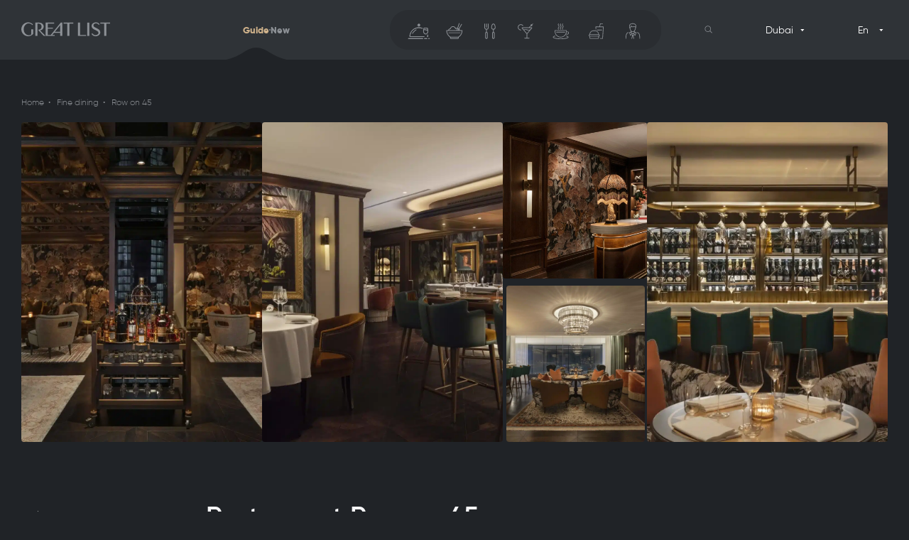

--- FILE ---
content_type: text/html; charset=UTF-8
request_url: https://greatlist.ae/restaurant/row-on-45/
body_size: 21660
content:
<!DOCTYPE html>
<html lang="en-GB">
<head>
    <meta charset="UTF-8">
    <meta name="viewport" content="width=device-width, initial-scale=1.0, maximum-scale=1.0, user-scalable=no">
    <link rel="profile" href="https://gmpg.org/xfn/11">
    <meta http-equiv="X-UA-Compatible" content="ie=edge" />
    <meta name="format-detection" content="telephone=no" />

    <meta name="msapplication-TileColor" content="#2F3337">
    <meta name="msapplication-TileImage" content="/ms-icon-144x144.png">
    <meta name="theme-color" content="#2F3337">
    <meta name="theme-color" content="#F2EFE8">

    <style type="text/css">
        .page_wrapper {
            opacity: 0;
            visibility:hidden;
            transition: 0.4s opacity;
            transition-property: opacity,visibility;
            pointer-events:none;
        }
        body.loaded .page_wrapper {   opacity: 1; visibility:visible;	pointer-events:all;
        }
    </style>
    <link rel="preload" fetchpriority="high" as="image" href="https://greatlist.ae/wp-content/themes/greatlist/img/icons.svg" type="image/svg+xml">
    <!--add priority for svf sprite -->
    <meta name='robots' content='index, follow, max-image-preview:large, max-snippet:-1, max-video-preview:-1' />
<link rel="alternate" href="https://greatlist.ae/ru/restaurant/row-on-45/" hreflang="ru" />
<link rel="alternate" href="https://greatlist.ae/restaurant/row-on-45/" hreflang="en" />
<link rel="alternate" href="https://greatlist.ae/ar/restaurant/row-on-45/" hreflang="ar" />

	<!-- This site is optimized with the Yoast SEO plugin v23.1 - https://yoast.com/wordpress/plugins/seo/ -->
	<title>Row on 45 Restaurant | The Best Restaurants in Dubai | GreatList Guide</title>
	<meta name="description" content="Row on 45 is a fine dining from the British chef and TV personality Jason Atherton at Grosvenor House, Luxury Collection Hotel, Dubai Marina. Each dinner at the Row on 45 sits 22 guests and runs for 17 courses. GreatList is a guide to the best restaurants in Dubai." />
	<link rel="canonical" href="https://greatlist.ae/restaurant/row-on-45/" />
	<meta property="og:locale" content="en_GB" />
	<meta property="og:locale:alternate" content="ru_RU" />
	<meta property="og:locale:alternate" content="ar_AR" />
	<meta property="og:type" content="article" />
	<meta property="og:title" content="Row on 45 Restaurant | The Best Restaurants in Dubai | GreatList Guide" />
	<meta property="og:description" content="Row on 45 is a fine dining from the British chef and TV personality Jason Atherton at Grosvenor House, Luxury Collection Hotel, Dubai Marina. Each dinner at the Row on 45 sits 22 guests and runs for 17 courses. GreatList is a guide to the best restaurants in Dubai." />
	<meta property="og:url" content="https://greatlist.ae/restaurant/row-on-45/" />
	<meta property="og:site_name" content="GreatList" />
	<meta property="article:modified_time" content="2025-07-03T11:50:42+00:00" />
	<meta property="og:image:secure_url" content="https://greatlist.ae/wp-content/uploads/2024/03/rowon45-restaurant-2.webp" />
	<meta property="og:image" content="https://greatlist.ae/wp-content/uploads/2024/03/rowon45-restaurant-2.webp" />
	<meta property="og:image:width" content="1728" />
	<meta property="og:image:height" content="1152" />
	<meta property="og:image:type" content="image/webp" />
	<meta name="twitter:card" content="summary_large_image" />
	<meta name="twitter:label1" content="Estimated reading time" />
	<meta name="twitter:data1" content="1 minute" />
	<script type="application/ld+json" class="yoast-schema-graph">{"@context":"https://schema.org","@graph":["WebPage","https://greatlist.ae/restaurant/row-on-45/","https://greatlist.ae/restaurant/row-on-45/","Row on 45 Restaurant | The Best Restaurants in Dubai | GreatList Guide","https://greatlist.ae/#website","https://greatlist.ae/restaurant/row-on-45/#primaryimage","https://greatlist.ae/restaurant/row-on-45/#primaryimage","https://greatlist.ae/wp-content/uploads/2024/03/rowon45-restaurant-2.webp","2024-03-29T10:16:29+00:00","2025-07-03T11:50:42+00:00","Row on 45 is a fine dining from the British chef and TV personality Jason Atherton at Grosvenor House, Luxury Collection Hotel, Dubai Marina. Each dinner at the Row on 45 sits 22 guests and runs for 17 courses. GreatList is a guide to the best restaurants in Dubai.","https://greatlist.ae/restaurant/row-on-45/#breadcrumb","en-GB","ReadAction","https://greatlist.ae/restaurant/row-on-45/","ImageObject","en-GB","https://greatlist.ae/restaurant/row-on-45/#primaryimage","https://greatlist.ae/wp-content/uploads/2024/03/rowon45-restaurant-2.webp","https://greatlist.ae/wp-content/uploads/2024/03/rowon45-restaurant-2.webp","1728","1152","BreadcrumbList","https://greatlist.ae/restaurant/row-on-45/#breadcrumb","ListItem","1","Главная страница","https://greatlist.ae/","ListItem","2","Row on 45","WebSite","https://greatlist.ae/#website","https://greatlist.ae/","GreatList","","SearchAction","EntryPoint","https://greatlist.ae/?s={search_term_string}","required name=search_term_string","en-GB"]}</script>
	<!-- / Yoast SEO plugin. -->


<link rel='dns-prefetch' href='//maps.api.2gis.ru' />
<style id='wp-img-auto-sizes-contain-inline-css'>
img:is([sizes=auto i],[sizes^="auto," i]){contain-intrinsic-size:3000px 1500px}
/*# sourceURL=wp-img-auto-sizes-contain-inline-css */
</style>
<style id='wp-emoji-styles-inline-css'>

	img.wp-smiley, img.emoji {
		display: inline !important;
		border: none !important;
		box-shadow: none !important;
		height: 1em !important;
		width: 1em !important;
		margin: 0 0.07em !important;
		vertical-align: -0.1em !important;
		background: none !important;
		padding: 0 !important;
	}
/*# sourceURL=wp-emoji-styles-inline-css */
</style>
<style id='wp-block-library-inline-css'>
:root{--wp-block-synced-color:#7a00df;--wp-block-synced-color--rgb:122,0,223;--wp-bound-block-color:var(--wp-block-synced-color);--wp-editor-canvas-background:#ddd;--wp-admin-theme-color:#007cba;--wp-admin-theme-color--rgb:0,124,186;--wp-admin-theme-color-darker-10:#006ba1;--wp-admin-theme-color-darker-10--rgb:0,107,160.5;--wp-admin-theme-color-darker-20:#005a87;--wp-admin-theme-color-darker-20--rgb:0,90,135;--wp-admin-border-width-focus:2px}@media (min-resolution:192dpi){:root{--wp-admin-border-width-focus:1.5px}}.wp-element-button{cursor:pointer}:root .has-very-light-gray-background-color{background-color:#eee}:root .has-very-dark-gray-background-color{background-color:#313131}:root .has-very-light-gray-color{color:#eee}:root .has-very-dark-gray-color{color:#313131}:root .has-vivid-green-cyan-to-vivid-cyan-blue-gradient-background{background:linear-gradient(135deg,#00d084,#0693e3)}:root .has-purple-crush-gradient-background{background:linear-gradient(135deg,#34e2e4,#4721fb 50%,#ab1dfe)}:root .has-hazy-dawn-gradient-background{background:linear-gradient(135deg,#faaca8,#dad0ec)}:root .has-subdued-olive-gradient-background{background:linear-gradient(135deg,#fafae1,#67a671)}:root .has-atomic-cream-gradient-background{background:linear-gradient(135deg,#fdd79a,#004a59)}:root .has-nightshade-gradient-background{background:linear-gradient(135deg,#330968,#31cdcf)}:root .has-midnight-gradient-background{background:linear-gradient(135deg,#020381,#2874fc)}:root{--wp--preset--font-size--normal:16px;--wp--preset--font-size--huge:42px}.has-regular-font-size{font-size:1em}.has-larger-font-size{font-size:2.625em}.has-normal-font-size{font-size:var(--wp--preset--font-size--normal)}.has-huge-font-size{font-size:var(--wp--preset--font-size--huge)}.has-text-align-center{text-align:center}.has-text-align-left{text-align:left}.has-text-align-right{text-align:right}.has-fit-text{white-space:nowrap!important}#end-resizable-editor-section{display:none}.aligncenter{clear:both}.items-justified-left{justify-content:flex-start}.items-justified-center{justify-content:center}.items-justified-right{justify-content:flex-end}.items-justified-space-between{justify-content:space-between}.screen-reader-text{border:0;clip-path:inset(50%);height:1px;margin:-1px;overflow:hidden;padding:0;position:absolute;width:1px;word-wrap:normal!important}.screen-reader-text:focus{background-color:#ddd;clip-path:none;color:#444;display:block;font-size:1em;height:auto;left:5px;line-height:normal;padding:15px 23px 14px;text-decoration:none;top:5px;width:auto;z-index:100000}html :where(.has-border-color){border-style:solid}html :where([style*=border-top-color]){border-top-style:solid}html :where([style*=border-right-color]){border-right-style:solid}html :where([style*=border-bottom-color]){border-bottom-style:solid}html :where([style*=border-left-color]){border-left-style:solid}html :where([style*=border-width]){border-style:solid}html :where([style*=border-top-width]){border-top-style:solid}html :where([style*=border-right-width]){border-right-style:solid}html :where([style*=border-bottom-width]){border-bottom-style:solid}html :where([style*=border-left-width]){border-left-style:solid}html :where(img[class*=wp-image-]){height:auto;max-width:100%}:where(figure){margin:0 0 1em}html :where(.is-position-sticky){--wp-admin--admin-bar--position-offset:var(--wp-admin--admin-bar--height,0px)}@media screen and (max-width:600px){html :where(.is-position-sticky){--wp-admin--admin-bar--position-offset:0px}}

/*# sourceURL=wp-block-library-inline-css */
</style><style id='global-styles-inline-css'>
:root{--wp--preset--aspect-ratio--square: 1;--wp--preset--aspect-ratio--4-3: 4/3;--wp--preset--aspect-ratio--3-4: 3/4;--wp--preset--aspect-ratio--3-2: 3/2;--wp--preset--aspect-ratio--2-3: 2/3;--wp--preset--aspect-ratio--16-9: 16/9;--wp--preset--aspect-ratio--9-16: 9/16;--wp--preset--color--black: #000000;--wp--preset--color--cyan-bluish-gray: #abb8c3;--wp--preset--color--white: #ffffff;--wp--preset--color--pale-pink: #f78da7;--wp--preset--color--vivid-red: #cf2e2e;--wp--preset--color--luminous-vivid-orange: #ff6900;--wp--preset--color--luminous-vivid-amber: #fcb900;--wp--preset--color--light-green-cyan: #7bdcb5;--wp--preset--color--vivid-green-cyan: #00d084;--wp--preset--color--pale-cyan-blue: #8ed1fc;--wp--preset--color--vivid-cyan-blue: #0693e3;--wp--preset--color--vivid-purple: #9b51e0;--wp--preset--gradient--vivid-cyan-blue-to-vivid-purple: linear-gradient(135deg,rgb(6,147,227) 0%,rgb(155,81,224) 100%);--wp--preset--gradient--light-green-cyan-to-vivid-green-cyan: linear-gradient(135deg,rgb(122,220,180) 0%,rgb(0,208,130) 100%);--wp--preset--gradient--luminous-vivid-amber-to-luminous-vivid-orange: linear-gradient(135deg,rgb(252,185,0) 0%,rgb(255,105,0) 100%);--wp--preset--gradient--luminous-vivid-orange-to-vivid-red: linear-gradient(135deg,rgb(255,105,0) 0%,rgb(207,46,46) 100%);--wp--preset--gradient--very-light-gray-to-cyan-bluish-gray: linear-gradient(135deg,rgb(238,238,238) 0%,rgb(169,184,195) 100%);--wp--preset--gradient--cool-to-warm-spectrum: linear-gradient(135deg,rgb(74,234,220) 0%,rgb(151,120,209) 20%,rgb(207,42,186) 40%,rgb(238,44,130) 60%,rgb(251,105,98) 80%,rgb(254,248,76) 100%);--wp--preset--gradient--blush-light-purple: linear-gradient(135deg,rgb(255,206,236) 0%,rgb(152,150,240) 100%);--wp--preset--gradient--blush-bordeaux: linear-gradient(135deg,rgb(254,205,165) 0%,rgb(254,45,45) 50%,rgb(107,0,62) 100%);--wp--preset--gradient--luminous-dusk: linear-gradient(135deg,rgb(255,203,112) 0%,rgb(199,81,192) 50%,rgb(65,88,208) 100%);--wp--preset--gradient--pale-ocean: linear-gradient(135deg,rgb(255,245,203) 0%,rgb(182,227,212) 50%,rgb(51,167,181) 100%);--wp--preset--gradient--electric-grass: linear-gradient(135deg,rgb(202,248,128) 0%,rgb(113,206,126) 100%);--wp--preset--gradient--midnight: linear-gradient(135deg,rgb(2,3,129) 0%,rgb(40,116,252) 100%);--wp--preset--font-size--small: 13px;--wp--preset--font-size--medium: 20px;--wp--preset--font-size--large: 36px;--wp--preset--font-size--x-large: 42px;--wp--preset--spacing--20: 0.44rem;--wp--preset--spacing--30: 0.67rem;--wp--preset--spacing--40: 1rem;--wp--preset--spacing--50: 1.5rem;--wp--preset--spacing--60: 2.25rem;--wp--preset--spacing--70: 3.38rem;--wp--preset--spacing--80: 5.06rem;--wp--preset--shadow--natural: 6px 6px 9px rgba(0, 0, 0, 0.2);--wp--preset--shadow--deep: 12px 12px 50px rgba(0, 0, 0, 0.4);--wp--preset--shadow--sharp: 6px 6px 0px rgba(0, 0, 0, 0.2);--wp--preset--shadow--outlined: 6px 6px 0px -3px rgb(255, 255, 255), 6px 6px rgb(0, 0, 0);--wp--preset--shadow--crisp: 6px 6px 0px rgb(0, 0, 0);}:where(.is-layout-flex){gap: 0.5em;}:where(.is-layout-grid){gap: 0.5em;}body .is-layout-flex{display: flex;}.is-layout-flex{flex-wrap: wrap;align-items: center;}.is-layout-flex > :is(*, div){margin: 0;}body .is-layout-grid{display: grid;}.is-layout-grid > :is(*, div){margin: 0;}:where(.wp-block-columns.is-layout-flex){gap: 2em;}:where(.wp-block-columns.is-layout-grid){gap: 2em;}:where(.wp-block-post-template.is-layout-flex){gap: 1.25em;}:where(.wp-block-post-template.is-layout-grid){gap: 1.25em;}.has-black-color{color: var(--wp--preset--color--black) !important;}.has-cyan-bluish-gray-color{color: var(--wp--preset--color--cyan-bluish-gray) !important;}.has-white-color{color: var(--wp--preset--color--white) !important;}.has-pale-pink-color{color: var(--wp--preset--color--pale-pink) !important;}.has-vivid-red-color{color: var(--wp--preset--color--vivid-red) !important;}.has-luminous-vivid-orange-color{color: var(--wp--preset--color--luminous-vivid-orange) !important;}.has-luminous-vivid-amber-color{color: var(--wp--preset--color--luminous-vivid-amber) !important;}.has-light-green-cyan-color{color: var(--wp--preset--color--light-green-cyan) !important;}.has-vivid-green-cyan-color{color: var(--wp--preset--color--vivid-green-cyan) !important;}.has-pale-cyan-blue-color{color: var(--wp--preset--color--pale-cyan-blue) !important;}.has-vivid-cyan-blue-color{color: var(--wp--preset--color--vivid-cyan-blue) !important;}.has-vivid-purple-color{color: var(--wp--preset--color--vivid-purple) !important;}.has-black-background-color{background-color: var(--wp--preset--color--black) !important;}.has-cyan-bluish-gray-background-color{background-color: var(--wp--preset--color--cyan-bluish-gray) !important;}.has-white-background-color{background-color: var(--wp--preset--color--white) !important;}.has-pale-pink-background-color{background-color: var(--wp--preset--color--pale-pink) !important;}.has-vivid-red-background-color{background-color: var(--wp--preset--color--vivid-red) !important;}.has-luminous-vivid-orange-background-color{background-color: var(--wp--preset--color--luminous-vivid-orange) !important;}.has-luminous-vivid-amber-background-color{background-color: var(--wp--preset--color--luminous-vivid-amber) !important;}.has-light-green-cyan-background-color{background-color: var(--wp--preset--color--light-green-cyan) !important;}.has-vivid-green-cyan-background-color{background-color: var(--wp--preset--color--vivid-green-cyan) !important;}.has-pale-cyan-blue-background-color{background-color: var(--wp--preset--color--pale-cyan-blue) !important;}.has-vivid-cyan-blue-background-color{background-color: var(--wp--preset--color--vivid-cyan-blue) !important;}.has-vivid-purple-background-color{background-color: var(--wp--preset--color--vivid-purple) !important;}.has-black-border-color{border-color: var(--wp--preset--color--black) !important;}.has-cyan-bluish-gray-border-color{border-color: var(--wp--preset--color--cyan-bluish-gray) !important;}.has-white-border-color{border-color: var(--wp--preset--color--white) !important;}.has-pale-pink-border-color{border-color: var(--wp--preset--color--pale-pink) !important;}.has-vivid-red-border-color{border-color: var(--wp--preset--color--vivid-red) !important;}.has-luminous-vivid-orange-border-color{border-color: var(--wp--preset--color--luminous-vivid-orange) !important;}.has-luminous-vivid-amber-border-color{border-color: var(--wp--preset--color--luminous-vivid-amber) !important;}.has-light-green-cyan-border-color{border-color: var(--wp--preset--color--light-green-cyan) !important;}.has-vivid-green-cyan-border-color{border-color: var(--wp--preset--color--vivid-green-cyan) !important;}.has-pale-cyan-blue-border-color{border-color: var(--wp--preset--color--pale-cyan-blue) !important;}.has-vivid-cyan-blue-border-color{border-color: var(--wp--preset--color--vivid-cyan-blue) !important;}.has-vivid-purple-border-color{border-color: var(--wp--preset--color--vivid-purple) !important;}.has-vivid-cyan-blue-to-vivid-purple-gradient-background{background: var(--wp--preset--gradient--vivid-cyan-blue-to-vivid-purple) !important;}.has-light-green-cyan-to-vivid-green-cyan-gradient-background{background: var(--wp--preset--gradient--light-green-cyan-to-vivid-green-cyan) !important;}.has-luminous-vivid-amber-to-luminous-vivid-orange-gradient-background{background: var(--wp--preset--gradient--luminous-vivid-amber-to-luminous-vivid-orange) !important;}.has-luminous-vivid-orange-to-vivid-red-gradient-background{background: var(--wp--preset--gradient--luminous-vivid-orange-to-vivid-red) !important;}.has-very-light-gray-to-cyan-bluish-gray-gradient-background{background: var(--wp--preset--gradient--very-light-gray-to-cyan-bluish-gray) !important;}.has-cool-to-warm-spectrum-gradient-background{background: var(--wp--preset--gradient--cool-to-warm-spectrum) !important;}.has-blush-light-purple-gradient-background{background: var(--wp--preset--gradient--blush-light-purple) !important;}.has-blush-bordeaux-gradient-background{background: var(--wp--preset--gradient--blush-bordeaux) !important;}.has-luminous-dusk-gradient-background{background: var(--wp--preset--gradient--luminous-dusk) !important;}.has-pale-ocean-gradient-background{background: var(--wp--preset--gradient--pale-ocean) !important;}.has-electric-grass-gradient-background{background: var(--wp--preset--gradient--electric-grass) !important;}.has-midnight-gradient-background{background: var(--wp--preset--gradient--midnight) !important;}.has-small-font-size{font-size: var(--wp--preset--font-size--small) !important;}.has-medium-font-size{font-size: var(--wp--preset--font-size--medium) !important;}.has-large-font-size{font-size: var(--wp--preset--font-size--large) !important;}.has-x-large-font-size{font-size: var(--wp--preset--font-size--x-large) !important;}
/*# sourceURL=global-styles-inline-css */
</style>

<style id='classic-theme-styles-inline-css'>
/*! This file is auto-generated */
.wp-block-button__link{color:#fff;background-color:#32373c;border-radius:9999px;box-shadow:none;text-decoration:none;padding:calc(.667em + 2px) calc(1.333em + 2px);font-size:1.125em}.wp-block-file__button{background:#32373c;color:#fff;text-decoration:none}
/*# sourceURL=/wp-includes/css/classic-themes.min.css */
</style>
<link data-minify="1" rel='stylesheet' id='greatlist-style-css' href='https://greatlist.ae/wp-content/cache/min/1/wp-content/themes/greatlist/style.css?ver=1768284444' media='all' />
<link data-minify="1" rel='stylesheet' id='greatlist-normalize-css' href='https://greatlist.ae/wp-content/cache/min/1/wp-content/themes/greatlist/assets/css/normalize.css?ver=1768284444' media='all' />
<link data-minify="1" rel='stylesheet' id='greatlist-fonts-css' href='https://greatlist.ae/wp-content/cache/min/1/wp-content/themes/greatlist/assets/css/fonts.css?ver=1768284444' media='all' />
<link data-minify="1" rel='stylesheet' id='greatlist-main-css' href='https://greatlist.ae/wp-content/cache/background-css/greatlist.ae/wp-content/cache/min/1/wp-content/themes/greatlist/assets/css/main.css?ver=1768284444&wpr_t=1768596843' media='all' />
<link data-minify="1" rel='stylesheet' id='greatlist-forms-css' href='https://greatlist.ae/wp-content/cache/min/1/wp-content/themes/greatlist/assets/css/forms.css?ver=1768284444' media='all' />
<link data-minify="1" rel='stylesheet' id='greatlist-secondpages-css' href='https://greatlist.ae/wp-content/cache/background-css/greatlist.ae/wp-content/cache/min/1/wp-content/themes/greatlist/assets/css/secondpages.css?ver=1768284444&wpr_t=1768596843' media='all' />
<script src="https://greatlist.ae/wp-includes/js/jquery/jquery.min.js?ver=3.7.1" id="jquery-core-js" defer></script>
<script src="https://greatlist.ae/wp-includes/js/jquery/jquery-migrate.min.js?ver=3.4.1" id="jquery-migrate-js" defer></script>
<link rel="icon" href="https://greatlist.ae/wp-content/uploads/2024/01/favicon.png" sizes="32x32" />
<link rel="icon" href="https://greatlist.ae/wp-content/uploads/2024/01/favicon.png" sizes="192x192" />
<link rel="apple-touch-icon" href="https://greatlist.ae/wp-content/uploads/2024/01/favicon.png" />
<meta name="msapplication-TileImage" content="https://greatlist.ae/wp-content/uploads/2024/01/favicon.png" />
		<style id="wp-custom-css">
			.popup_city_flex {
	min-height: 350px;
}		</style>
			<!-- Yandex.Metrika counter -->
	<script type="text/javascript" >
	   (function(m,e,t,r,i,k,a){m[i]=m[i]||function(){(m[i].a=m[i].a||[]).push(arguments)};
	   m[i].l=1*new Date();
	   for (var j = 0; j < document.scripts.length; j++) {if (document.scripts[j].src === r) { return; }}
	   k=e.createElement(t),a=e.getElementsByTagName(t)[0],k.async=1,k.src=r,a.parentNode.insertBefore(k,a)})
	   (window, document, "script", "https://mc.yandex.ru/metrika/tag.js", "ym");

	   ym(96982101, "init", {
			clickmap:true,
			trackLinks:true,
			accurateTrackBounce:true,
			webvisor:true
	   });
	</script>
	<noscript><div><img src="https://mc.yandex.ru/watch/96982101" style="position:absolute; left:-9999px;" alt="" /></div></noscript>
	<!-- /Yandex.Metrika counter -->
	<!-- Google Analytics -->
	<meta name="google-site-verification" content="1IV3-XRhpZUqZVovW5AsP2qfnWzQfJoW1yrTC2cWzTg" />
	<!-- Google tag (gtag.js) -->
	<script async src="https://www.googletagmanager.com/gtag/js?id=G-D4KV80L09V"></script>
	<script> window.dataLayer = window.dataLayer || []; function gtag(){dataLayer.push(arguments);} gtag('js', new Date()); gtag('config', 'G-D4KV80L09V'); </script>
	<!-- /Google tag (gtag.js) -->
	<!-- /Google Analytics -->
			<script type="application/ld+json">
	{
		"@context": "https://schema.org",
		"@type": "Organization",
		"name": "Row on 45",
		"address": "Grosvenor House, a Luxury Collection Hotel",
		"telephone": "+971 56 832 4545",
		"url": "https://www.rowon45dubai.com/",
		"sameAs": "https://greatlist.ae/restaurant/row-on-45/",
		"description": "A restaurant from the British chef and restaurateur Jason Atherton known to many as the co-host of TV series My Kitchen Rules.
There is some amusing numerology associated with his Dubai restaurant: the venue is on the 45th floor of the Grosvenor House hotel, and the chef’s Japanese-European tasting menu that consists of 17 courses costs 1,145 Dhs.
The food is served in several spaces: appetizers and champagne – in the panoramic Palm Champagne sitting room; the main dishes – in the room with an open kitchen where you can watch the team at work, and the desserts, cheeses, and digestives – in the chef’s library. The resulting impression is that of visiting a home of some old friends.
"
	}
	</script>
		<noscript><style id="rocket-lazyload-nojs-css">.rll-youtube-player, [data-lazy-src]{display:none !important;}</style></noscript><style id="wpr-lazyload-bg-container"></style><style id="wpr-lazyload-bg-exclusion"></style>
<noscript>
<style id="wpr-lazyload-bg-nostyle">.section_main_mansory .container_mainpage:before{--wpr-bg-72ed835f-e8cc-4372-a4e5-968775aa23b3: url('https://greatlist.ae/wp-content/themes/greatlist/img/logo.svg');}body.en .section_main_mansory .container_mainpage:before{--wpr-bg-4d2720a2-0f16-41f4-abfb-3e56f4de54fc: url('https://greatlist.ae/wp-content/themes/greatlist/img/logo-en.svg');}body.cn .section_main_mansory .container_mainpage:before{--wpr-bg-09cb9199-c389-4599-be17-ca7208ed6bc8: url('https://greatlist.ae/wp-content/themes/greatlist/img/logo-cn.svg');}.btn_goback_area:before{--wpr-bg-b06966df-bb2c-4208-a2d2-7cb662f6dc56: url('https://greatlist.ae/wp-content/themes/greatlist/img/logo90.svg');}body.en .btn_goback_area:before{--wpr-bg-6e247a2b-bc1f-4728-8ef1-4ed70a1daff4: url('https://greatlist.ae/wp-content/themes/greatlist/img/logo90-en.svg');}body.cn .btn_goback_area:before{--wpr-bg-9013e4a1-437b-4dae-bea7-23bb25bf9fab: url('https://greatlist.ae/wp-content/themes/greatlist/img/logo90-cn.svg');}.mobile_menu:before{--wpr-bg-ef766b47-9a98-4722-96b6-68f211fff4a0: url('https://greatlist.ae/wp-content/themes/greatlist/img/logo90.svg');}body.en .mobile_menu:before{--wpr-bg-8584d499-503f-47d9-b260-094094e6a165: url('https://greatlist.ae/wp-content/themes/greatlist/img/logo90-en.svg');}body.cn .mobile_menu:before{--wpr-bg-6f201111-f9bd-47b3-9401-177a7988cba5: url('https://greatlist.ae/wp-content/themes/greatlist/img/logo90-cn.svg');}.h1_with_logo_img{--wpr-bg-fb81ac7b-7550-409a-a2cb-a05cc0d5eeae: url('https://greatlist.ae/%23mask0_104_5288');}.btn_goback_area:before{--wpr-bg-020a256a-bfe5-42ee-aaba-25ff63b97f0d: url('https://greatlist.ae/wp-content/themes/greatlist/assets/img/logo90.svg');}body.en .btn_goback_area:before{--wpr-bg-d63189f3-c130-4b4f-a899-32d879257284: url('https://greatlist.ae/wp-content/themes/greatlist/assets/img/logo90-en.svg');}body.cn .btn_goback_area:before{--wpr-bg-ce36d6e3-70f9-4d6c-b60b-dc4f277a0769: url('https://greatlist.ae/wp-content/themes/greatlist/assets/img/logo90-cn.svg');}.mobile_menu:before{--wpr-bg-c092d961-7692-4ac7-ba61-58925ccbb8bf: url('https://greatlist.ae/wp-content/themes/greatlist/assets/img/logo90.svg');}body.en .mobile_menu:before{--wpr-bg-fa84851e-7873-4422-ace5-57e7dc48f106: url('https://greatlist.ae/wp-content/themes/greatlist/assets/img/logo90-en.svg');}body.cn .mobile_menu:before{--wpr-bg-4c869388-d20d-4ab3-80e1-43c53eae9c5d: url('https://greatlist.ae/wp-content/themes/greatlist/assets/img/logo90-cn.svg');}</style>
</noscript>
<script type="application/javascript">const rocket_pairs = [{"selector":".section_main_mansory .container_mainpage","style":".section_main_mansory .container_mainpage:before{--wpr-bg-72ed835f-e8cc-4372-a4e5-968775aa23b3: url('https:\/\/greatlist.ae\/wp-content\/themes\/greatlist\/img\/logo.svg');}","hash":"72ed835f-e8cc-4372-a4e5-968775aa23b3","url":"https:\/\/greatlist.ae\/wp-content\/themes\/greatlist\/img\/logo.svg"},{"selector":"body.en .section_main_mansory .container_mainpage","style":"body.en .section_main_mansory .container_mainpage:before{--wpr-bg-4d2720a2-0f16-41f4-abfb-3e56f4de54fc: url('https:\/\/greatlist.ae\/wp-content\/themes\/greatlist\/img\/logo-en.svg');}","hash":"4d2720a2-0f16-41f4-abfb-3e56f4de54fc","url":"https:\/\/greatlist.ae\/wp-content\/themes\/greatlist\/img\/logo-en.svg"},{"selector":"body.cn .section_main_mansory .container_mainpage","style":"body.cn .section_main_mansory .container_mainpage:before{--wpr-bg-09cb9199-c389-4599-be17-ca7208ed6bc8: url('https:\/\/greatlist.ae\/wp-content\/themes\/greatlist\/img\/logo-cn.svg');}","hash":"09cb9199-c389-4599-be17-ca7208ed6bc8","url":"https:\/\/greatlist.ae\/wp-content\/themes\/greatlist\/img\/logo-cn.svg"},{"selector":".btn_goback_area","style":".btn_goback_area:before{--wpr-bg-b06966df-bb2c-4208-a2d2-7cb662f6dc56: url('https:\/\/greatlist.ae\/wp-content\/themes\/greatlist\/img\/logo90.svg');}","hash":"b06966df-bb2c-4208-a2d2-7cb662f6dc56","url":"https:\/\/greatlist.ae\/wp-content\/themes\/greatlist\/img\/logo90.svg"},{"selector":"body.en .btn_goback_area","style":"body.en .btn_goback_area:before{--wpr-bg-6e247a2b-bc1f-4728-8ef1-4ed70a1daff4: url('https:\/\/greatlist.ae\/wp-content\/themes\/greatlist\/img\/logo90-en.svg');}","hash":"6e247a2b-bc1f-4728-8ef1-4ed70a1daff4","url":"https:\/\/greatlist.ae\/wp-content\/themes\/greatlist\/img\/logo90-en.svg"},{"selector":"body.cn .btn_goback_area","style":"body.cn .btn_goback_area:before{--wpr-bg-9013e4a1-437b-4dae-bea7-23bb25bf9fab: url('https:\/\/greatlist.ae\/wp-content\/themes\/greatlist\/img\/logo90-cn.svg');}","hash":"9013e4a1-437b-4dae-bea7-23bb25bf9fab","url":"https:\/\/greatlist.ae\/wp-content\/themes\/greatlist\/img\/logo90-cn.svg"},{"selector":".mobile_menu","style":".mobile_menu:before{--wpr-bg-ef766b47-9a98-4722-96b6-68f211fff4a0: url('https:\/\/greatlist.ae\/wp-content\/themes\/greatlist\/img\/logo90.svg');}","hash":"ef766b47-9a98-4722-96b6-68f211fff4a0","url":"https:\/\/greatlist.ae\/wp-content\/themes\/greatlist\/img\/logo90.svg"},{"selector":"body.en .mobile_menu","style":"body.en .mobile_menu:before{--wpr-bg-8584d499-503f-47d9-b260-094094e6a165: url('https:\/\/greatlist.ae\/wp-content\/themes\/greatlist\/img\/logo90-en.svg');}","hash":"8584d499-503f-47d9-b260-094094e6a165","url":"https:\/\/greatlist.ae\/wp-content\/themes\/greatlist\/img\/logo90-en.svg"},{"selector":"body.cn .mobile_menu","style":"body.cn .mobile_menu:before{--wpr-bg-6f201111-f9bd-47b3-9401-177a7988cba5: url('https:\/\/greatlist.ae\/wp-content\/themes\/greatlist\/img\/logo90-cn.svg');}","hash":"6f201111-f9bd-47b3-9401-177a7988cba5","url":"https:\/\/greatlist.ae\/wp-content\/themes\/greatlist\/img\/logo90-cn.svg"},{"selector":".h1_with_logo_img","style":".h1_with_logo_img{--wpr-bg-fb81ac7b-7550-409a-a2cb-a05cc0d5eeae: url('https:\/\/greatlist.ae\/%23mask0_104_5288');}","hash":"fb81ac7b-7550-409a-a2cb-a05cc0d5eeae","url":"https:\/\/greatlist.ae\/%23mask0_104_5288"},{"selector":".btn_goback_area","style":".btn_goback_area:before{--wpr-bg-020a256a-bfe5-42ee-aaba-25ff63b97f0d: url('https:\/\/greatlist.ae\/wp-content\/themes\/greatlist\/assets\/img\/logo90.svg');}","hash":"020a256a-bfe5-42ee-aaba-25ff63b97f0d","url":"https:\/\/greatlist.ae\/wp-content\/themes\/greatlist\/assets\/img\/logo90.svg"},{"selector":"body.en .btn_goback_area","style":"body.en .btn_goback_area:before{--wpr-bg-d63189f3-c130-4b4f-a899-32d879257284: url('https:\/\/greatlist.ae\/wp-content\/themes\/greatlist\/assets\/img\/logo90-en.svg');}","hash":"d63189f3-c130-4b4f-a899-32d879257284","url":"https:\/\/greatlist.ae\/wp-content\/themes\/greatlist\/assets\/img\/logo90-en.svg"},{"selector":"body.cn .btn_goback_area","style":"body.cn .btn_goback_area:before{--wpr-bg-ce36d6e3-70f9-4d6c-b60b-dc4f277a0769: url('https:\/\/greatlist.ae\/wp-content\/themes\/greatlist\/assets\/img\/logo90-cn.svg');}","hash":"ce36d6e3-70f9-4d6c-b60b-dc4f277a0769","url":"https:\/\/greatlist.ae\/wp-content\/themes\/greatlist\/assets\/img\/logo90-cn.svg"},{"selector":".mobile_menu","style":".mobile_menu:before{--wpr-bg-c092d961-7692-4ac7-ba61-58925ccbb8bf: url('https:\/\/greatlist.ae\/wp-content\/themes\/greatlist\/assets\/img\/logo90.svg');}","hash":"c092d961-7692-4ac7-ba61-58925ccbb8bf","url":"https:\/\/greatlist.ae\/wp-content\/themes\/greatlist\/assets\/img\/logo90.svg"},{"selector":"body.en .mobile_menu","style":"body.en .mobile_menu:before{--wpr-bg-fa84851e-7873-4422-ace5-57e7dc48f106: url('https:\/\/greatlist.ae\/wp-content\/themes\/greatlist\/assets\/img\/logo90-en.svg');}","hash":"fa84851e-7873-4422-ace5-57e7dc48f106","url":"https:\/\/greatlist.ae\/wp-content\/themes\/greatlist\/assets\/img\/logo90-en.svg"},{"selector":"body.cn .mobile_menu","style":"body.cn .mobile_menu:before{--wpr-bg-4c869388-d20d-4ab3-80e1-43c53eae9c5d: url('https:\/\/greatlist.ae\/wp-content\/themes\/greatlist\/assets\/img\/logo90-cn.svg');}","hash":"4c869388-d20d-4ab3-80e1-43c53eae9c5d","url":"https:\/\/greatlist.ae\/wp-content\/themes\/greatlist\/assets\/img\/logo90-cn.svg"}]; const rocket_excluded_pairs = [];</script></head>
<!--svf sprite with inline-styles -->
<object type="image/svg+xml" data="https://greatlist.ae/wp-content/themes/greatlist/img/icons.svg" style="display:none"></object>
<body class="wp-singular restaurant-template-default single single-restaurant postid-9452 wp-theme-greatlist  main en no-sidebar">

<div class="page_wrapper " >

    <header class="header_section header_on_place_page">
        <div class="container ">
            <div class="header_flex ">
                <div class="header_flex_left">
                    <a href="https://greatlist.ae/" class="site_logo img_shield logo_link">
                        <svg width="223" height="24" viewBox="0 0 223 24"  class="logo_cn" xmlns="http://www.w3.org/2000/svg">
                            <use href="https://greatlist.ae/wp-content/themes/greatlist/img/icons.svg#logo_cn"></use>
                        </svg>
                    </a>
                    <nav class="header_flex_tabs">
                        <a href="https://greatlist.ae/" class="header_a js_header_a active" data-id="">
                            <div>Guide</div>
                        </a>
                        <!-- class active for active-->
                        <!--
            <div class="header_flex_menu_circle"></div>
            <a href="https://greatlist.ae/ae/alfa/" class="header_a js_header_a" data-id="alfa">
               <div><span>A</span>&nbsp;Club choice</div>
            </a>
			-->
                        <div class="header_flex_menu_circle"></div>
                        <a href="https://greatlist.ae/new/" class="header_a js_header_a" data-id="new">
                            <div>New</div>
                        </a>
						                    </nav>
                    <nav class="header_flex_type ">
                        <div class="header_flex_type_iiner">
                                                                                                <a href="https://greatlist.ae/fine-dining/" class="header_type_a" data-id="fine-dining"><!-- class active for active-->
                                        <div class="header_type_a_svg img_shield">
                                            <svg width="37" height="37" viewBox="0 0 37 37"  xmlns="http://www.w3.org/2000/svg">
                                                <use href="https://greatlist.ae/wp-content/themes/greatlist/img/icons.svg#i1"></use>
                                            </svg>
                                        </div>
                                        <div class="header_type_a_descr 123">Fine<br>dining</div>
                                    </a>
                                                                                                                                <a href="https://greatlist.ae/smart-casual/" class="header_type_a" data-id="smart-casual"><!-- class active for active-->
                                        <div class="header_type_a_svg img_shield">
                                            <svg width="37" height="37" viewBox="0 0 37 37"  xmlns="http://www.w3.org/2000/svg">
                                                <use href="https://greatlist.ae/wp-content/themes/greatlist/img/icons.svg#i2"></use>
                                            </svg>
                                        </div>
                                        <div class="header_type_a_descr 123">Smart<br>casual</div>
                                    </a>
                                                                                                                                <a href="https://greatlist.ae/city-cafe/" class="header_type_a" data-id="city-cafe"><!-- class active for active-->
                                        <div class="header_type_a_svg img_shield">
                                            <svg width="37" height="37" viewBox="0 0 37 37"  xmlns="http://www.w3.org/2000/svg">
                                                <use href="https://greatlist.ae/wp-content/themes/greatlist/img/icons.svg#i3"></use>
                                            </svg>
                                        </div>
                                        <div class="header_type_a_descr 123">City<br>cafe</div>
                                    </a>
                                                                                                                                <a href="https://greatlist.ae/bar/" class="header_type_a" data-id="bar"><!-- class active for active-->
                                        <div class="header_type_a_svg img_shield">
                                            <svg width="37" height="37" viewBox="0 0 37 37"  xmlns="http://www.w3.org/2000/svg">
                                                <use href="https://greatlist.ae/wp-content/themes/greatlist/img/icons.svg#i4"></use>
                                            </svg>
                                        </div>
                                        <div class="header_type_a_descr 123">Bar</div>
                                    </a>
                                                                                                                                <a href="https://greatlist.ae/coffee/" class="header_type_a" data-id="coffee"><!-- class active for active-->
                                        <div class="header_type_a_svg img_shield">
                                            <svg width="37" height="37" viewBox="0 0 37 37"  xmlns="http://www.w3.org/2000/svg">
                                                <use href="https://greatlist.ae/wp-content/themes/greatlist/img/icons.svg#i40"></use>
                                            </svg>
                                        </div>
                                        <div class="header_type_a_descr 123">Coffee</div>
                                    </a>
                                                                                                                                <a href="https://greatlist.ae/streetfood/" class="header_type_a" data-id="streetfood"><!-- class active for active-->
                                        <div class="header_type_a_svg img_shield">
                                            <svg width="37" height="37" viewBox="0 0 37 37"  xmlns="http://www.w3.org/2000/svg">
                                                <use href="https://greatlist.ae/wp-content/themes/greatlist/img/icons.svg#i39"></use>
                                            </svg>
                                        </div>
                                        <div class="header_type_a_descr 123">Street<br>Food</div>
                                    </a>
                                                                                        <!--
               <a href="" class="header_type_a">
                  <div class="header_type_a_svg img_shield">
                     <svg width="37" height="37" viewBox="0 0 37 37"  xmlns="http://www.w3.org/2000/svg">
                        <use href="https://greatlist.ae/wp-content/themes/greatlist/img/icons.svg#i2"></use>
                     </svg>
                  </div>
                  <div class="header_type_a_descr">Smart<br>casual</div>
               </a>
               <a href="" class="header_type_a">
                  <div class="header_type_a_svg img_shield">
                     <svg width="37" height="37" viewBox="0 0 37 37"  xmlns="http://www.w3.org/2000/svg">
                        <use href="https://greatlist.ae/wp-content/themes/greatlist/img/icons.svg#i3"></use>
                     </svg>
                  </div>
                  <div class="header_type_a_descr">City<br>cafe</div>
               </a>
               <a href="" class="header_type_a">
                  <div class="header_type_a_svg img_shield">
                     <svg width="37" height="37" viewBox="0 0 37 37"  xmlns="http://www.w3.org/2000/svg">
                        <use href="https://greatlist.ae/wp-content/themes/greatlist/img/icons.svg#i4"></use>
                     </svg>
                  </div>
                  <div class="header_type_a_descr">Bars</div>
               </a>
               <a href="" class="header_type_a">
                  <div class="header_type_a_svg img_shield">
                     <svg width="37" height="37" viewBox="0 0 37 37"  xmlns="http://www.w3.org/2000/svg">
                        <use href="https://greatlist.ae/wp-content/themes/greatlist/img/icons.svg#i5"></use>
                     </svg>
                  </div>
                  <div class="header_type_a_descr">Hotels</div>
               </a>
			   -->

                            <a href="/persons/" class="header_type_a ">
                                <div class="header_type_a_svg img_shield">
                                    <svg width="37" height="37" viewBox="0 0 37 37"  xmlns="http://www.w3.org/2000/svg">
                                        <use href="https://greatlist.ae/wp-content/themes/greatlist/img/icons.svg#i6"></use>
                                    </svg>
                                </div>
                                <div class="header_type_a_descr">Personas</div>
                            </a>

                        </div>
                    </nav>
                </div>
                <div class="header_flex_right">


                    <div class="header_flex_right_item header_flex_right_item_form">
                        <div class="standart_form header_form_area ">
                            <form class=" ">
                                <div class="search_flex_table" >
                                    <div class="form_item ">
                                        <label for="search">Search</label>
                                        <div class="form_item_wrapper">
                                            <input type="text" class="jsfocus js-req" name="search" autocomplete="new-password" id="search">
                                            <div class="input-clear icon icon-cancel none">
                                                <svg width="20" height="20" viewBox="0 0 20 20"  xmlns="http://www.w3.org/2000/svg">
                                                    <use href="https://greatlist.ae/wp-content/themes/greatlist/img/icons.svg#i25"></use>
                                                </svg>
                                            </div>
                                        </div>
                                        <div class="form_item_error_mes"></div>
                                        <div class="search_list"></div>
                                    </div>
                                    <span class="search_btn js_open_search_header" role="button" data-url="post.php">
                        <svg width="17" height="17" viewBox="0 0 17 17"  xmlns="http://www.w3.org/2000/svg">
                           <use href="https://greatlist.ae/wp-content/themes/greatlist/img/icons.svg#i7"></use>
                        </svg>
                     </span>
                                </div>
                            </form>
                        </div>
                    </div>


                    <div class="header_flex_right_item header_flex_right_item_city">
                        <div class="psevdo_select_area psevdo_select_area_city">
                            <div class="psevdo_select js_psevdo_select"><span class="js_selected">Dubai</span><span class="psevdo_select_arrow"></span></div>
                            <div class="psevdo_select_list">
                                <div class="scroll-content" data-simplebar data-simplebar-auto-hide="false" >
                                                                            										                                        <div class="psevdo_select_row"><a href="https://greatlist.ae" class="active">Dubai</a></div>
                                                                            										                                        <div class="psevdo_select_row"><a href="https://greatlist.com/doha/" class="">Doha</a></div>
                                                                            										                                        <div class="psevdo_select_row"><a href="https://greatlist.ru/en/msk/" class="">Moscow</a></div>
                                                                            										                                        <div class="psevdo_select_row"><a href="https://greatlist.ru/en/spb/" class="">Saint-Petersburg</a></div>
                                                                            										                                        <div class="psevdo_select_row"><a href="https://greatlist.ru/en/ekb/" class="">Ekaterinburg</a></div>
                                                                            										                                        <div class="psevdo_select_row"><a href="https://greatlist.ru/en/kzn/" class="">Kazan</a></div>
                                                                            										                                        <div class="psevdo_select_row"><a href="https://greatlist.ru/en/nn/" class="">Nizhniy Novgorod</a></div>
                                                                            										                                        <div class="psevdo_select_row"><a href="https://greatlist.ru/en/dlv/" class="">Far East</a></div>
                                                                    </div>
                            </div>
                        </div>
                    </div>
                                            <div class="header_flex_right_item header_flex_right_item_lang">
                            <div class="psevdo_select_area psevdo_select_area_lang">
                                <div class="psevdo_select js_psevdo_select"><span class="js_selected">En</span><span class="psevdo_select_arrow"></span></div>
                                <div class="psevdo_select_list">
                                    <div class="scroll-content" data-simplebar data-simplebar-auto-hide="false" >
                                                                                    <div class="psevdo_select_row">
                                                <a href="https://greatlist.ae/ru/restaurant/row-on-45/" class="">Ru</a>
                                            </div>
                                                                                    <div class="psevdo_select_row">
                                                <a href="https://greatlist.ae/restaurant/row-on-45/" class="active">En</a>
                                            </div>
                                                                                    <div class="psevdo_select_row">
                                                <a href="https://greatlist.ae/ar/restaurant/row-on-45/" class="">Ar</a>
                                            </div>
                                                                            </div>
                                </div>
                            </div>
                        </div>
                                        <div class="butger_btn js_open_menu">
                        <div class="butger_btn_icon butger_btn_lines"></div>
                        <div class="butger_btn_icon butger_btn_cross"></div>
                    </div>
                </div>
            </div>
            <!-- Мобильное меню -->
            <aside class="mobile_menu js_fix_viewportHeight ">
                <div class="container ">
                    <div class="mobile_menu_inner ">
                        <div class="standart_form form_in_menu">
                            <form method="post" autocomplete="off">
                                <div class="search_flex_table" >
                                    <div class="form_item ">
                                        <label>Search</label>
                                        <div class="form_item_wrapper">
                                            <input type="text" class="jsfocus js-req" name="search" autocomplete="off" >
                                            <div class="input-clear icon icon-cancel ">
                                                <svg width="20" height="20" viewBox="0 0 20 20"  xmlns="http://www.w3.org/2000/svg">
                                                    <use href="https://greatlist.ae/wp-content/themes/greatlist/img/icons.svg#i25"></use>
                                                </svg>
                                            </div>
                                        </div>
                                        <div class="form_item_error_mes"></div>
                                        <div class="search_list"></div>
                                    </div>
                                    <a href="/" class="search_btn <!--js-sendform-->" role="button" data-url="post.php">
                                        <svg width="17" height="17" viewBox="0 0 17 17"  xmlns="http://www.w3.org/2000/svg">
                                            <use href="https://greatlist.ae/wp-content/themes/greatlist/img/icons.svg#i7"></use>
                                        </svg>
                                    </a>
                                </div>
                            </form>
                        </div>
                        <nav class="header_flex_type ">
                                                                                                <a  href="https://greatlist.ae/fine-dining/" class="header_type_a" data-id="fine-dining"><!-- class active for active-->
                                        <div class="header_type_a_svg img_shield">
                                            <svg width="37" height="37" viewBox="0 0 37 37"  xmlns="http://www.w3.org/2000/svg">
                                                <use href="https://greatlist.ae/wp-content/themes/greatlist/img/icons.svg#i1"></use>
                                            </svg>
                                        </div>
                                        <div class="header_type_a_txt" >
                                            <div class="header_type_a_descr">Fine dining</div>
                                            <div class="header_type_a_subdescr">The best and most expensive</div>
                                        </div>
                                    </a>
                                                                                                                                <a  href="https://greatlist.ae/smart-casual/" class="header_type_a" data-id="smart-casual"><!-- class active for active-->
                                        <div class="header_type_a_svg img_shield">
                                            <svg width="37" height="37" viewBox="0 0 37 37"  xmlns="http://www.w3.org/2000/svg">
                                                <use href="https://greatlist.ae/wp-content/themes/greatlist/img/icons.svg#i2"></use>
                                            </svg>
                                        </div>
                                        <div class="header_type_a_txt" >
                                            <div class="header_type_a_descr">Smart casual</div>
                                            <div class="header_type_a_subdescr">Great casual spots</div>
                                        </div>
                                    </a>
                                                                                                                                <a  href="https://greatlist.ae/city-cafe/" class="header_type_a" data-id="city-cafe"><!-- class active for active-->
                                        <div class="header_type_a_svg img_shield">
                                            <svg width="37" height="37" viewBox="0 0 37 37"  xmlns="http://www.w3.org/2000/svg">
                                                <use href="https://greatlist.ae/wp-content/themes/greatlist/img/icons.svg#i3"></use>
                                            </svg>
                                        </div>
                                        <div class="header_type_a_txt" >
                                            <div class="header_type_a_descr">City cafe</div>
                                            <div class="header_type_a_subdescr">Casual city cafes</div>
                                        </div>
                                    </a>
                                                                                                                                <a  href="https://greatlist.ae/bar/" class="header_type_a" data-id="bar"><!-- class active for active-->
                                        <div class="header_type_a_svg img_shield">
                                            <svg width="37" height="37" viewBox="0 0 37 37"  xmlns="http://www.w3.org/2000/svg">
                                                <use href="https://greatlist.ae/wp-content/themes/greatlist/img/icons.svg#i4"></use>
                                            </svg>
                                        </div>
                                        <div class="header_type_a_txt" >
                                            <div class="header_type_a_descr">Bar</div>
                                            <div class="header_type_a_subdescr">The city's best bars</div>
                                        </div>
                                    </a>
                                                                                                                                <a  href="https://greatlist.ae/coffee/" class="header_type_a" data-id="coffee"><!-- class active for active-->
                                        <div class="header_type_a_svg img_shield">
                                            <svg width="37" height="37" viewBox="0 0 37 37"  xmlns="http://www.w3.org/2000/svg">
                                                <use href="https://greatlist.ae/wp-content/themes/greatlist/img/icons.svg#i40"></use>
                                            </svg>
                                        </div>
                                        <div class="header_type_a_txt" >
                                            <div class="header_type_a_descr">Coffee</div>
                                            <div class="header_type_a_subdescr">The best coffee shops in the city</div>
                                        </div>
                                    </a>
                                                                                                                                <a  href="https://greatlist.ae/streetfood/" class="header_type_a" data-id="streetfood"><!-- class active for active-->
                                        <div class="header_type_a_svg img_shield">
                                            <svg width="37" height="37" viewBox="0 0 37 37"  xmlns="http://www.w3.org/2000/svg">
                                                <use href="https://greatlist.ae/wp-content/themes/greatlist/img/icons.svg#i39"></use>
                                            </svg>
                                        </div>
                                        <div class="header_type_a_txt" >
                                            <div class="header_type_a_descr">Street Food</div>
                                            <div class="header_type_a_subdescr">Best fast food</div>
                                        </div>
                                    </a>
                                                                                        								                                    <a href="/persons/" class="header_type_a ">
                                        <div class="header_type_a_svg img_shield">
                                            <svg width="37" height="37" viewBox="0 0 37 37"  xmlns="http://www.w3.org/2000/svg">
                                                <use href="https://greatlist.ae/wp-content/themes/greatlist/img/icons.svg#i6"></use>
                                            </svg>
                                        </div>
                                        <div class="header_type_a_txt" >
                                            <div class="header_type_a_descr">Personas</div>
                                            <div class="header_type_a_subdescr">Chefs and restaurateurs</div>
                                        </div>
                                    </a>
                                			   
                            <div class="mob_menu_hr"></div>
                            
                            <a href="https://greatlist.ae/about/" class="header_type_a header_type_a_asoc">
                                <div class="header_type_a_svg img_shield">
                                    <img src="data:image/svg+xml,%3Csvg%20xmlns='http://www.w3.org/2000/svg'%20viewBox='0%200%2038%2038'%3E%3C/svg%3E" width="38" height="38" alt="" data-lazy-src="https://greatlist.ae/wp-content/themes/greatlist/img/info.svg"><noscript><img src="https://greatlist.ae/wp-content/themes/greatlist/img/info.svg" width="38" height="38" alt=""></noscript>
                                </div>
                                <div class="header_type_a_txt" >
                                    <div class="header_type_a_descr">About project</div>
                                </div>
                            </a>
                        </nav>

                        <div class="menu_social_cols">
                            <a href="https://www.instagram.com/greatlistguide" target="_blank" class="social_ico social_ico_ig"></a>
                                                        <a href="https://open.spotify.com/user/so40p9bo4juujjqm1c3n9xq8z?si=s0cyomDQRIS4OAB3yofrew" target="_blank" class="social_ico social_ico_spotify"></a>
                        </div>

                    </div>
                    <a href="/" class="btn_goback_area logo_link"></a>
            </aside>
    </header>

    <main class=" ">    <section class="section_first" id="slider">
        <div class="container">
            <div class="container_inner">
                <div class="breadcrumbs_area">
                    <a href="https://greatlist.ae/" class="breadcrumb">Home</a>
                    <a href="/fine-dining/" class="breadcrumb">Fine dining</a>
                    <a href="https://greatlist.ae/restaurant/row-on-45/" class="breadcrumb">Row on 45</a>
                                    </div>

                <div class="place_fotos js_place_fotos_slider">

                                            <div class="place_foto_area">
                            <div data-bg="https://greatlist.ae/wp-content/uploads/2024/03/rowon45-1.webp" class="place_foto rocket-lazyload" style=""></div>
                        </div>
                                            <div class="place_foto_area">
                            <div data-bg="https://greatlist.ae/wp-content/uploads/2024/03/rowon45-r-1.webp" class="place_foto rocket-lazyload" style=""></div>
                        </div>
                                            <div class="place_foto_area">
                            <div data-bg="https://greatlist.ae/wp-content/uploads/2024/03/row-45-1.jpg" class="place_foto rocket-lazyload" style=""></div>
                        </div>
                                            <div class="place_foto_area">
                            <div data-bg="https://greatlist.ae/wp-content/uploads/2024/03/rowon45-restaurant-2.webp" class="place_foto rocket-lazyload" style=""></div>
                        </div>
                                            <div class="place_foto_area">
                            <div data-bg="https://greatlist.ae/wp-content/uploads/2024/03/rowon45-restaurant1-1.webp" class="place_foto rocket-lazyload" style=""></div>
                        </div>
                                    </div>

                <div class="btn_goback_area">
                    <a href="javascript:history.back()" class="btn_goback"></a>
                </div>
            </div>
        </div>
    </section>
    <section class="section_text_standart" id="">
        <div class="container container_xs">
            <h1 class="h1 h1xs">Restaurant Row on 45</h1>
                        <article class=" ">
                <p>A restaurant from the British chef and restaurateur Jason Atherton known to many as the co-host of TV series My Kitchen Rules.</p>
<p>There is some amusing numerology associated with his Dubai restaurant: the venue is on the 45th floor of the Grosvenor House hotel, and the chef’s Japanese-European tasting menu that consists of 17 courses costs 1,145 Dhs.</p>
<p>The food is served in several spaces: appetizers and champagne – in the panoramic Palm Champagne sitting room; the main dishes – in the room with an open kitchen where you can watch the team at work, and the desserts, cheeses, and digestives – in the chef’s library. The resulting impression is that of visiting a home of some old friends.</p>
            </article>
        </div>
    </section>
    <section class="section_text_standart section_person_url" id="">
        <div class="container container_xs">
            <div class="two_col_50">
                                    <div class="two_col_50_item">
                        <a href="https://greatlist.ae/person/jason-atherton-brand-chef/" class="person_flex">
                            <div data-bg="https://greatlist.ae/wp-content/uploads/2024/09/jason-atherton-brand-chef-prevyu.jpg" class="person_img rocket-lazyload" style=""></div>
                            <div class="person_text">
                                <div class="person_name"><span>Jason Atherton</span></div>
                                <div class="person_smalltext">brand chef</div>
                            </div>
                        </a>
                    </div>
                            </div>
        </div>
    </section>




    <section class="section_text_standart " id="">
        <div class="container container_xs">

            <details>
                <summary>Rules</summary>
                <article class=" ">
                    <div class="two_col_50">
                                                <div class="two_col_50_item">
                            <h2 class="font_gold">Information</h2>
                            <p>Open Wednesday - Saturday</p>
                        </div>
                                                                        <div class="two_col_50_item">
                            <h2 class="font_gold">Capacity</h2>
                            <p>22 Seats</p>
                        </div>
                                            </div>
                    <div class="two_col_50">
                                                                        <div class="two_col_50_item">
                            <h2 class="font_gold">Age Policy</h2>
                            <p>14+</p>
                        </div>
                                                                        <div class="two_col_50_item">
                            <h2 class="font_gold">Row on 45 Rules</h2>
                            <p>Deposit before reservation is needed. reservations can be canceled up to 48 hours before the reservation date without any charge. It is impossible to provide a vegetarian diet, meals to clients with celiac disease, gluten intolerance and severe allergies to dairy products.</p>
                        </div>
                                                                    </div>
                </article>
            </details>


        </div>
    </section>
    <section class="section_text_standart_hr" id="">
        <div class="container container_xs">
            <div class="standart_hr"> </div>
        </div>
    </section>


<section class="section_text_standart section_text_contacts_alt" id="">
    <div class="container container_xs">
                    <div class="contacts_flex contacts_flex50">
                                    <div class="flex50_item "><a href="https://www.rowon45dubai.com/our-menus?utm_source=greatlist.com&utm_medium=partner" class="btn btn_down" target="_blank"><span class="btn_ico_down"></span><span>Download <b>Food Menu</b></span></a></div>
                                                    <div class="flex50_item "><a href="https://www.sevenrooms.com/reservations/rowon45/row-on-45-marriott-com?utm_source=greatlist.com&utm_medium=partner" class="btn btn_down" target="_blank"><span>Make a reservation</span></a></div>
                            </div>
            </div>
</section>


    <section class="section_text_standart section_text_contacts" id="">
        <div class="container container_xs">
                        <h2 class="font_gold">The address of the restaurant Row on 45</h2>
                                    <div class="contacts_flex contacts_flex50">
                    <article class="contacts">
                                                    <p class="contacts_item contacts_item_address">Grosvenor House, a Luxury Collection Hotel</p>
                                                                            <p class="contacts_item contacts_item_phone">
                                <a href="tel:+971568324545">+971 56 832 4545</a>
                            </p>
                                                                            <p class="contacts_item contacts_item_site">
                                <a href="https://www.rowon45dubai.com/?utm_source=greatlist.com&utm_medium=partner" target="_blank">https://www.rowon45dubai.com/</a>
                            </p>
                        
                    </article>

                    <article class="contacts">
                        
                            <p class="contacts_item contacts_item_dress">
                                The dress code<br>
                                <span>Smart and trendy. No sports uniforms, slippers, flip-flops. No shorts and sleeveless clothing for gentlemen.</span>
                            </p>

                                                                            <div class="contacts_item contacts_item_time">
                                Working hours:
                                <div class="hideTextBlock">
                                    <div class="hideTextBlock-body">Wednesday - Saturday: 7:15 PM–1 AM<br />
Sunday - Tuesday: Closed</div>
                                    <div class="hideTextBlock-button" data-title="Show less">Show more</div>
                                </div>
                            </div>
                                            </article>

                </div>
                    </div>
    </section>
    <section class="section_text_standart" id="">
        <div class="container container_xs">
            <div class="small_map_area">
                <div class="small_map" id="yamap_small"> </div>
            </div>
            <style>
                .leaflet-popup-content-wrapper {
                    background-color: #fff;
                    color: #000;
                    box-shadow: 0px 0px 10px #000;
                }
                .leaflet-container a.leaflet-popup-close-button {
                    display: none;
                }
                .dg-popup__container div {
                    text-wrap: nowrap;
                }
                .dg-popup__container span {
                    text-wrap: nowrap;
                    font-size: 0.8em;
                }
                .leaflet-tile-pane {
                    filter: grayscale(1);
                }
                .leaflet-map-pane .leaflet-popup-tip-container_svg {
                    fill: #fff;
                }
            </style>
            <script type="text/javascript">window.addEventListener('DOMContentLoaded', function() {
                jQuery(document).ready(function(){
                    var map = false;
                    var myIcon;
                    setTimeout(function(){
                        var center = '25.085808472176435,55.143792267937215';
                        DG.then(function() {
                            map = DG.map('yamap_small', {
                                'center': center.split(','),
                                'zoom': 16,
                                'fullscreenControl': false,
								'key': '4b8403a1-9a12-4e67-9c55-5f5ccfb828ac',
                            });
                            myIcon = DG.icon({
                                iconUrl: 'https://greatlist.ae/wp-content/themes/greatlist/img/mapicon.svg',
                                iconSize: [30, 30],
                            });
                            var coords = '25.085808472176435,55.143792267937215';
                            coords = coords.split(',');
                            var name = "<div>ROW ON 45</div><span>Fine dining</span>";
                            DG.marker([coords[0],coords[1]], {icon: myIcon}).addTo(map).bindPopup(name);
                        });
                    }, 1000);
                });
            });</script>
        </div>
    </section>


        <section class="section_text_standart" id="">
        <div class="container container_xs">
            <h2>Guide restaurants nearby</h2>
            <div class="places_other_slider_area">

                <div class="slider_main_arr prev js_slider_other_prev onlypc"></div>
                <div class="slider_main_arr next js_slider_other_next onlypc"></div>

                <div class="places_other js_slider_other"><!-- если карточек меньше 4, слайдер сам не стартенет, так как все помещается-->
                    <div class="places_other_item">
                                                                        	<a href="https://greatlist.ae/restaurant/bait-mariyam/" class="place_card" data-objectid="9492">
        		<div data-bg="https://greatlist.ae/wp-content/uploads/2024/04/img_6210-copy-scaled.jpg" class="place_card_bg js_add_bg rocket-lazyload" data-scr="https://greatlist.ae/wp-content/uploads/2024/04/img_6210-copy-scaled.jpg" style=""></div>
		<div class="place_card_text" data-type="none">
			<div class="h2">Bait Maryam</div>
			<div class="h4">City cafe</div>
			<div class="place_descr">
				<p></p>
											</div>
		</div>
	</a>
	                                                                        	<a href="https://greatlist.ae/restaurant/tresind/" class="place_card" data-objectid="8119">
        		<div data-bg="https://greatlist.ae/wp-content/uploads/2024/03/Tresind-Restaurant1.jpeg.avif" class="place_card_bg js_add_bg rocket-lazyload" data-scr="https://greatlist.ae/wp-content/uploads/2024/03/Tresind-Restaurant1.jpeg.avif" style=""></div>
		<div class="place_card_text" data-type="none">
			<div class="h2">Trèsind</div>
			<div class="h4">Bar</div>
			<div class="place_descr">
				<p></p>
											</div>
		</div>
	</a>
	                                                                    </div>
                    <div class="places_other_item">
                                                	<a href="https://greatlist.ae/restaurant/pitfire-pizza/" class="place_card" data-objectid="9521">
        		<div data-bg="https://greatlist.ae/wp-content/uploads/2024/04/pitfire002.jpg.avif" class="place_card_bg js_add_bg rocket-lazyload" data-scr="https://greatlist.ae/wp-content/uploads/2024/04/pitfire002.jpg.avif" style=""></div>
		<div class="place_card_text" data-type="none">
			<div class="h2">Pitfire Pizza</div>
			<div class="h4">Street Food</div>
			<div class="place_descr">
				<p></p>
											</div>
		</div>
	</a>
	                                                                        	<a href="https://greatlist.ae/restaurant/stay-by-yannick-alleno/" class="place_card" data-objectid="8728">
        		<div data-bg="https://greatlist.ae/wp-content/uploads/2024/03/stay-restaurant-2.jpg.avif" class="place_card_bg js_add_bg rocket-lazyload" data-scr="https://greatlist.ae/wp-content/uploads/2024/03/stay-restaurant-2.jpg.avif" style=""></div>
		<div class="place_card_text" data-type="none">
			<div class="h2">Stay by Yannick Alleno</div>
			<div class="h4">Fine dining</div>
			<div class="place_descr">
				<p></p>
											</div>
		</div>
	</a>
	                                                                    </div>
                    <div class="places_other_item">
                                                	<a href="https://greatlist.ae/restaurant/tashas-cafe/" class="place_card" data-objectid="9513">
        		<div data-bg="https://greatlist.ae/wp-content/uploads/2024/03/tashas-2.jpeg.avif" class="place_card_bg js_add_bg rocket-lazyload" data-scr="https://greatlist.ae/wp-content/uploads/2024/03/tashas-2.jpeg.avif" style=""></div>
		<div class="place_card_text" data-type="none">
			<div class="h2">Tashas Cafe</div>
			<div class="h4">City cafe</div>
			<div class="place_descr">
				<p></p>
											</div>
		</div>
	</a>
	                                                                        	<a href="https://greatlist.ae/restaurant/fusion-ceviche/" class="place_card" data-objectid="10520">
        		<div data-bg="https://greatlist.ae/wp-content/uploads/2025/01/fusions-ceviche.webp" class="place_card_bg js_add_bg rocket-lazyload" data-scr="https://greatlist.ae/wp-content/uploads/2025/01/fusions-ceviche.webp" style=""></div>
		<div class="place_card_text" data-type="none">
			<div class="h2">Fusion Ceviche</div>
			<div class="h4">City cafe</div>
			<div class="place_descr">
				<p></p>
											</div>
		</div>
	</a>
	                                            </div>
                </div>
            </div>
        </div>
    </section>
</main>


<footer>
    <div class="container container_wide">
        <div class="footer_fl">
            <span class="to_top_btn js_scrolltop"></span>
            <div class="footer_col footer_col_first">© 2022 - 2026 GreatList. All rights reserved</div>
            <div class="footer_col"><a href="https://greatlist.ae/about/">About the project</a></div>
            <div class="footer_col"><a href="https://greatlist.ae/articles/">Articles</a></div>

            <div class="footer_col"><a href="https://sessions.greatlist.ru/en/" target="_blank">GreatList Sessions 2025</a></div>

                        <div class="popup_social_cols">
                <a href="https://www.instagram.com/greatlistguide" target="_blank" class="social_ico social_ico_ig"></a>
                                <a href="https://open.spotify.com/user/so40p9bo4juujjqm1c3n9xq8z?si=s0cyomDQRIS4OAB3yofrew" target="_blank" class="social_ico social_ico_spotify"></a>
            </div>
        </div>
    </div>
</footer>

</div>


<aside class="shadow ">
    <div class="shadow_scroll">
        <section class="popup filters">
            <div class="popup_cell">
                <div class="popup_content">
			   <span href="" class="js-closepopup closepopup">
					<svg width="20" height="20" viewBox="0 0 20 20"  xmlns="http://www.w3.org/2000/svg">
                        <use href="https://greatlist.ae/wp-content/themes/greatlist/img/icons.svg#i25"></use>
                    </svg>
				</span>
                    <div class="popup_head">Filters</div>
                    <div class="popup_filters_area">
                        <div class="two_col_50">
                            <div class="two_col_50_item">
                                                                                                    <div class="accordeon_item"><!-- optional class open-->
                                        <div class="accordeon_head">
                                            <div class="accordeon_header">Cuisine</div>
                                            <div class="accordeon_ico"></div>
                                        </div>
                                        <div class="accordeon_body">
                                            <div class="two_col_50">
                                                <div class="two_col_50_item">
                                                                                                                                                            <div>
                                                        <div class="psevdocheck_item" data-id="1390" data-slug="arabic"><!-- optional class active-->
                                                            <div class="psevdocheck_ico"></div>
                                                            <div class="psevdocheck_txt">
                                                                <a href="/filters/arabic/" class="gold">Arabic</a>
                                                            </div>
                                                        </div>
                                                    </div>
                                                                                                                                                                                                                <div>
                                                        <div class="psevdocheck_item" data-id="982" data-slug="asian"><!-- optional class active-->
                                                            <div class="psevdocheck_ico"></div>
                                                            <div class="psevdocheck_txt">
                                                                <a href="/filters/asian/" class="gold">Asian</a>
                                                            </div>
                                                        </div>
                                                    </div>
                                                                                                                                                                                                                <div>
                                                        <div class="psevdocheck_item" data-id="1400" data-slug="bakery"><!-- optional class active-->
                                                            <div class="psevdocheck_ico"></div>
                                                            <div class="psevdocheck_txt">
                                                                <a href="/filters/bakery/" class="gold">Bakery</a>
                                                            </div>
                                                        </div>
                                                    </div>
                                                                                                                                                                                                                <div>
                                                        <div class="psevdocheck_item" data-id="1458" data-slug="british"><!-- optional class active-->
                                                            <div class="psevdocheck_ico"></div>
                                                            <div class="psevdocheck_txt">
                                                                <a href="/filters/british/" class="gold">British</a>
                                                            </div>
                                                        </div>
                                                    </div>
                                                                                                                                                                                                                <div>
                                                        <div class="psevdocheck_item" data-id="1424" data-slug="chinese"><!-- optional class active-->
                                                            <div class="psevdocheck_ico"></div>
                                                            <div class="psevdocheck_txt">
                                                                <a href="/filters/chinese/" class="gold">Chinese</a>
                                                            </div>
                                                        </div>
                                                    </div>
                                                                                                                                                                                                                <div>
                                                        <div class="psevdocheck_item" data-id="1380" data-slug="european"><!-- optional class active-->
                                                            <div class="psevdocheck_ico"></div>
                                                            <div class="psevdocheck_txt">
                                                                <a href="/filters/european/" class="gold">European</a>
                                                            </div>
                                                        </div>
                                                    </div>
                                                                                                                                                                                                                <div>
                                                        <div class="psevdocheck_item" data-id="986" data-slug="eda"><!-- optional class active-->
                                                            <div class="psevdocheck_ico"></div>
                                                            <div class="psevdocheck_txt">
                                                                <a href="/filters/eda/" class="gold">Food of the region</a>
                                                            </div>
                                                        </div>
                                                    </div>
                                                                                                                                                                                                                <div>
                                                        <div class="psevdocheck_item" data-id="1408" data-slug="french"><!-- optional class active-->
                                                            <div class="psevdocheck_ico"></div>
                                                            <div class="psevdocheck_txt">
                                                                <a href="/filters/french/" class="gold">French</a>
                                                            </div>
                                                        </div>
                                                    </div>
                                                                                                                                                                                                                <div>
                                                        <div class="psevdocheck_item" data-id="1428" data-slug="greek"><!-- optional class active-->
                                                            <div class="psevdocheck_ico"></div>
                                                            <div class="psevdocheck_txt">
                                                                <a href="/filters/greek/" class="gold">Greek</a>
                                                            </div>
                                                        </div>
                                                    </div>
                                                                                                                                                                                                                <div>
                                                        <div class="psevdocheck_item" data-id="1396" data-slug="indian"><!-- optional class active-->
                                                            <div class="psevdocheck_ico"></div>
                                                            <div class="psevdocheck_txt">
                                                                <a href="/filters/indian/" class="gold">Indian</a>
                                                            </div>
                                                        </div>
                                                    </div>
                                                                                                                                                                                                                <div>
                                                        <div class="psevdocheck_item" data-id="1362" data-slug="international"><!-- optional class active-->
                                                            <div class="psevdocheck_ico"></div>
                                                            <div class="psevdocheck_txt">
                                                                <a href="/filters/international/" class="gold">International</a>
                                                            </div>
                                                        </div>
                                                    </div>
                                                                                                    </div>
                                                <div class="two_col_50_item">
                                                                                                                                                                                                                <div>
                                                        <div class="psevdocheck_item" data-id="103" data-slug="italian"><!-- optional class active-->
                                                            <div class="psevdocheck_ico"></div>
                                                            <div class="psevdocheck_txt">
                                                                <a href="/filters/italian/" class="gold">Italian</a>
                                                            </div>
                                                        </div>
                                                    </div>
                                                                                                                                                                                                                <div>
                                                        <div class="psevdocheck_item" data-id="99" data-slug="japanese"><!-- optional class active-->
                                                            <div class="psevdocheck_ico"></div>
                                                            <div class="psevdocheck_txt">
                                                                <a href="/filters/japanese/" class="gold">Japanese food</a>
                                                            </div>
                                                        </div>
                                                    </div>
                                                                                                                                                                                                                <div>
                                                        <div class="psevdocheck_item" data-id="1418" data-slug="latin"><!-- optional class active-->
                                                            <div class="psevdocheck_ico"></div>
                                                            <div class="psevdocheck_txt">
                                                                <a href="/filters/latin/" class="gold">Latin</a>
                                                            </div>
                                                        </div>
                                                    </div>
                                                                                                                                                                                                                <div>
                                                        <div class="psevdocheck_item" data-id="1404" data-slug="lebanese"><!-- optional class active-->
                                                            <div class="psevdocheck_ico"></div>
                                                            <div class="psevdocheck_txt">
                                                                <a href="/filters/lebanese/" class="gold">Lebanese</a>
                                                            </div>
                                                        </div>
                                                    </div>
                                                                                                                                                                                                                <div>
                                                        <div class="psevdocheck_item" data-id="1388" data-slug="mediterranean"><!-- optional class active-->
                                                            <div class="psevdocheck_ico"></div>
                                                            <div class="psevdocheck_txt">
                                                                <a href="/filters/mediterranean/" class="gold">Mediterranean</a>
                                                            </div>
                                                        </div>
                                                    </div>
                                                                                                                                                                                                                <div>
                                                        <div class="psevdocheck_item" data-id="1454" data-slug="mexican"><!-- optional class active-->
                                                            <div class="psevdocheck_ico"></div>
                                                            <div class="psevdocheck_txt">
                                                                <a href="/filters/mexican/" class="gold">Mexican</a>
                                                            </div>
                                                        </div>
                                                    </div>
                                                                                                                                                                                                                <div>
                                                        <div class="psevdocheck_item" data-id="1416" data-slug="peruvian"><!-- optional class active-->
                                                            <div class="psevdocheck_ico"></div>
                                                            <div class="psevdocheck_txt">
                                                                <a href="/filters/peruvian/" class="gold">Peruvian</a>
                                                            </div>
                                                        </div>
                                                    </div>
                                                                                                                                                                                                                <div>
                                                        <div class="psevdocheck_item" data-id="1440" data-slug="portuguese"><!-- optional class active-->
                                                            <div class="psevdocheck_ico"></div>
                                                            <div class="psevdocheck_txt">
                                                                <a href="/filters/portuguese/" class="gold">Portuguese</a>
                                                            </div>
                                                        </div>
                                                    </div>
                                                                                                                                                                                                                <div>
                                                        <div class="psevdocheck_item" data-id="1446" data-slug="spanish"><!-- optional class active-->
                                                            <div class="psevdocheck_ico"></div>
                                                            <div class="psevdocheck_txt">
                                                                <a href="/filters/spanish/" class="gold">Spanish</a>
                                                            </div>
                                                        </div>
                                                    </div>
                                                                                                                                                                                                                <div>
                                                        <div class="psevdocheck_item" data-id="1448" data-slug="turkish"><!-- optional class active-->
                                                            <div class="psevdocheck_ico"></div>
                                                            <div class="psevdocheck_txt">
                                                                <a href="/filters/turkish/" class="gold">Turkish</a>
                                                            </div>
                                                        </div>
                                                    </div>
                                                                                                                                                        </div>
                                            </div>
                                        </div>
                                    </div>
                                                                                                                                    <div class="accordeon_item"><!-- optional class open-->
                                        <div class="accordeon_head">
                                            <div class="accordeon_header">Menu and drinks</div>
                                            <div class="accordeon_ico"></div>
                                        </div>
                                        <div class="accordeon_body">
                                            <div class="two_col_50">
                                                <div class="two_col_50_item">
                                                                                                                                                            <div>
                                                        <div class="psevdocheck_item" data-id="1529" data-slug="after-hours"><!-- optional class active-->
                                                            <div class="psevdocheck_ico"></div>
                                                            <div class="psevdocheck_txt">After-hours</div>
                                                        </div>
                                                    </div>
                                                                                                                                                                                                                <div>
                                                        <div class="psevdocheck_item" data-id="1123" data-slug="breakfast"><!-- optional class active-->
                                                            <div class="psevdocheck_ico"></div>
                                                            <div class="psevdocheck_txt">Breakfast</div>
                                                        </div>
                                                    </div>
                                                                                                                                                                                                                <div>
                                                        <div class="psevdocheck_item" data-id="1384" data-slug="brunch"><!-- optional class active-->
                                                            <div class="psevdocheck_ico"></div>
                                                            <div class="psevdocheck_txt">Brunch</div>
                                                        </div>
                                                    </div>
                                                                                                                                                                                                                <div>
                                                        <div class="psevdocheck_item" data-id="1366" data-slug="dinner"><!-- optional class active-->
                                                            <div class="psevdocheck_ico"></div>
                                                            <div class="psevdocheck_txt">Dinner</div>
                                                        </div>
                                                    </div>
                                                                                                                                                                                                                <div>
                                                        <div class="psevdocheck_item" data-id="1521" data-slug="drinks"><!-- optional class active-->
                                                            <div class="psevdocheck_ico"></div>
                                                            <div class="psevdocheck_txt">Drinks</div>
                                                        </div>
                                                    </div>
                                                                                                                                                                                                                <div>
                                                        <div class="psevdocheck_item" data-id="1128" data-slug="excellent-wine-list"><!-- optional class active-->
                                                            <div class="psevdocheck_ico"></div>
                                                            <div class="psevdocheck_txt">Excellent wine list</div>
                                                        </div>
                                                    </div>
                                                                                                                                                                                                                <div>
                                                        <div class="psevdocheck_item" data-id="1493" data-slug="gluten-free-options"><!-- optional class active-->
                                                            <div class="psevdocheck_ico"></div>
                                                            <div class="psevdocheck_txt">Gluten Free Options</div>
                                                        </div>
                                                    </div>
                                                                                                                                                                                                                <div>
                                                        <div class="psevdocheck_item" data-id="1499" data-slug="grill"><!-- optional class active-->
                                                            <div class="psevdocheck_ico"></div>
                                                            <div class="psevdocheck_txt">Grill</div>
                                                        </div>
                                                    </div>
                                                                                                                                                                                                                <div>
                                                        <div class="psevdocheck_item" data-id="1491" data-slug="halal"><!-- optional class active-->
                                                            <div class="psevdocheck_ico"></div>
                                                            <div class="psevdocheck_txt">Halal</div>
                                                        </div>
                                                    </div>
                                                                                                                                                                                                                <div>
                                                        <div class="psevdocheck_item" data-id="1465" data-slug="healthy"><!-- optional class active-->
                                                            <div class="psevdocheck_ico"></div>
                                                            <div class="psevdocheck_txt">Healthy</div>
                                                        </div>
                                                    </div>
                                                                                                    </div>
                                                <div class="two_col_50_item">
                                                                                                                                                                                                                <div>
                                                        <div class="psevdocheck_item" data-id="1132" data-slug="high-gastronomy"><!-- optional class active-->
                                                            <div class="psevdocheck_ico"></div>
                                                            <div class="psevdocheck_txt">High gastronomy</div>
                                                        </div>
                                                    </div>
                                                                                                                                                                                                                <div>
                                                        <div class="psevdocheck_item" data-id="1527" data-slug="late-night"><!-- optional class active-->
                                                            <div class="psevdocheck_ico"></div>
                                                            <div class="psevdocheck_txt">Late Night</div>
                                                        </div>
                                                    </div>
                                                                                                                                                                                                                <div>
                                                        <div class="psevdocheck_item" data-id="1364" data-slug="lunch"><!-- optional class active-->
                                                            <div class="psevdocheck_ico"></div>
                                                            <div class="psevdocheck_txt">Lunch</div>
                                                        </div>
                                                    </div>
                                                                                                                                                                                                                <div>
                                                        <div class="psevdocheck_item" data-id="1469" data-slug="meat"><!-- optional class active-->
                                                            <div class="psevdocheck_ico"></div>
                                                            <div class="psevdocheck_txt">Meat</div>
                                                        </div>
                                                    </div>
                                                                                                                                                                                                                <div>
                                                        <div class="psevdocheck_item" data-id="1475" data-slug="pizza"><!-- optional class active-->
                                                            <div class="psevdocheck_ico"></div>
                                                            <div class="psevdocheck_txt">Pizza</div>
                                                        </div>
                                                    </div>
                                                                                                                                                                                                                <div>
                                                        <div class="psevdocheck_item" data-id="1477" data-slug="seafood"><!-- optional class active-->
                                                            <div class="psevdocheck_ico"></div>
                                                            <div class="psevdocheck_txt">Seafood</div>
                                                        </div>
                                                    </div>
                                                                                                                                                                                                                <div>
                                                        <div class="psevdocheck_item" data-id="1539" data-slug="signature-cocktails"><!-- optional class active-->
                                                            <div class="psevdocheck_ico"></div>
                                                            <div class="psevdocheck_txt">Signature cocktails</div>
                                                        </div>
                                                    </div>
                                                                                                                                                                                                                <div>
                                                        <div class="psevdocheck_item" data-id="1485" data-slug="vegan-options"><!-- optional class active-->
                                                            <div class="psevdocheck_ico"></div>
                                                            <div class="psevdocheck_txt">Vegan Options</div>
                                                        </div>
                                                    </div>
                                                                                                                                                                                                                <div>
                                                        <div class="psevdocheck_item" data-id="1483" data-slug="vegetarian-friendly"><!-- optional class active-->
                                                            <div class="psevdocheck_ico"></div>
                                                            <div class="psevdocheck_txt">Vegetarian Friendly</div>
                                                        </div>
                                                    </div>
                                                                                                                                                        </div>
                                            </div>
                                        </div>
                                    </div>
                                                            </div>

                            <div class="two_col_50_item">
                                                                                                    <div class="accordeon_item"><!-- optional class open-->
                                        <div class="accordeon_head">
                                            <div class="accordeon_header">Location</div>
                                            <div class="accordeon_ico"></div>
                                        </div>
                                        <div class="accordeon_body">
                                            <div class="two_col_50">
                                                <div class="two_col_50_item">
                                                                                                                                                            <div>
                                                        <div class="psevdocheck_item" data-id="1014" data-slug="business-bay"><!-- optional class active-->
                                                            <div class="psevdocheck_ico"></div>
                                                            <div class="psevdocheck_txt">Business Bay</div>
                                                        </div>
                                                    </div>
                                                                                                                                                                                                                <div>
                                                        <div class="psevdocheck_item" data-id="1008" data-slug="difc"><!-- optional class active-->
                                                            <div class="psevdocheck_ico"></div>
                                                            <div class="psevdocheck_txt">DIFC</div>
                                                        </div>
                                                    </div>
                                                                                                                                                                                                                <div>
                                                        <div class="psevdocheck_item" data-id="1012" data-slug="downtown"><!-- optional class active-->
                                                            <div class="psevdocheck_ico"></div>
                                                            <div class="psevdocheck_txt">Downtown</div>
                                                        </div>
                                                    </div>
                                                                                                                                                                                                                <div>
                                                        <div class="psevdocheck_item" data-id="994" data-slug="dubai-mall"><!-- optional class active-->
                                                            <div class="psevdocheck_ico"></div>
                                                            <div class="psevdocheck_txt">Dubai Mall</div>
                                                        </div>
                                                    </div>
                                                                                                    </div>
                                                <div class="two_col_50_item">
                                                                                                                                                                                                                <div>
                                                        <div class="psevdocheck_item" data-id="1010" data-slug="jumeirah"><!-- optional class active-->
                                                            <div class="psevdocheck_ico"></div>
                                                            <div class="psevdocheck_txt">Jumeirah</div>
                                                        </div>
                                                    </div>
                                                                                                                                                                                                                <div>
                                                        <div class="psevdocheck_item" data-id="998" data-slug="mall-of-the-emirates"><!-- optional class active-->
                                                            <div class="psevdocheck_ico"></div>
                                                            <div class="psevdocheck_txt">Mall of the Emirates</div>
                                                        </div>
                                                    </div>
                                                                                                                                                                                                                <div>
                                                        <div class="psevdocheck_item" data-id="990" data-slug="places-on-palma"><!-- optional class active-->
                                                            <div class="psevdocheck_ico"></div>
                                                            <div class="psevdocheck_txt">Places on Palma</div>
                                                        </div>
                                                    </div>
                                                                                                                                                        </div>
                                            </div>
                                        </div>
                                    </div>
                                                                                                                                    <div class="accordeon_item"><!-- optional class open-->
                                        <div class="accordeon_head">
                                            <div class="accordeon_header">Features</div>
                                            <div class="accordeon_ico"></div>
                                        </div>
                                        <div class="accordeon_body">
                                            <div class="two_col_50">
                                                <div class="two_col_50_item">
                                                                                                                                                            <div>
                                                        <div class="psevdocheck_item" data-id="1028" data-slug="beach-near-the-restaurant"><!-- optional class active-->
                                                            <div class="psevdocheck_ico"></div>
                                                            <div class="psevdocheck_txt">Beach near the restaurant</div>
                                                        </div>
                                                    </div>
                                                                                                                                                                                                                <div>
                                                        <div class="psevdocheck_item" data-id="1036" data-slug="international-brands"><!-- optional class active-->
                                                            <div class="psevdocheck_ico"></div>
                                                            <div class="psevdocheck_txt">International brands</div>
                                                        </div>
                                                    </div>
                                                                                                                                                                                                                <div>
                                                        <div class="psevdocheck_item" data-id="1509" data-slug="live-music"><!-- optional class active-->
                                                            <div class="psevdocheck_ico"></div>
                                                            <div class="psevdocheck_txt">Live Music</div>
                                                        </div>
                                                    </div>
                                                                                                                                                                                                                <div>
                                                        <div class="psevdocheck_item" data-id="1032" data-slug="local-brands"><!-- optional class active-->
                                                            <div class="psevdocheck_ico"></div>
                                                            <div class="psevdocheck_txt">Local brands</div>
                                                        </div>
                                                    </div>
                                                                                                                                                                                                                <div>
                                                        <div class="psevdocheck_item" data-id="1507" data-slug="non-smoking"><!-- optional class active-->
                                                            <div class="psevdocheck_ico"></div>
                                                            <div class="psevdocheck_txt">Non-smoking</div>
                                                        </div>
                                                    </div>
                                                                                                                                                                                                                <div>
                                                        <div class="psevdocheck_item" data-id="1501" data-slug="outdoor-seating"><!-- optional class active-->
                                                            <div class="psevdocheck_ico"></div>
                                                            <div class="psevdocheck_txt">Outdoor Seating</div>
                                                        </div>
                                                    </div>
                                                                                                    </div>
                                                <div class="two_col_50_item">
                                                                                                                                                                                                                <div>
                                                        <div class="psevdocheck_item" data-id="1038" data-slug="parties-dj"><!-- optional class active-->
                                                            <div class="psevdocheck_ico"></div>
                                                            <div class="psevdocheck_txt">Parties/DJ</div>
                                                        </div>
                                                    </div>
                                                                                                                                                                                                                <div>
                                                        <div class="psevdocheck_item" data-id="1517" data-slug="quick-bites"><!-- optional class active-->
                                                            <div class="psevdocheck_ico"></div>
                                                            <div class="psevdocheck_txt">Quick Bites</div>
                                                        </div>
                                                    </div>
                                                                                                                                                                                                                <div>
                                                        <div class="psevdocheck_item" data-id="1024" data-slug="sea-view"><!-- optional class active-->
                                                            <div class="psevdocheck_ico"></div>
                                                            <div class="psevdocheck_txt">Sea view</div>
                                                        </div>
                                                    </div>
                                                                                                                                                                                                                <div>
                                                        <div class="psevdocheck_item" data-id="1515" data-slug="serves-alcohol"><!-- optional class active-->
                                                            <div class="psevdocheck_ico"></div>
                                                            <div class="psevdocheck_txt">Serves Alcohol</div>
                                                        </div>
                                                    </div>
                                                                                                                                                                                                                <div>
                                                        <div class="psevdocheck_item" data-id="1020" data-slug="skyline-view"><!-- optional class active-->
                                                            <div class="psevdocheck_ico"></div>
                                                            <div class="psevdocheck_txt">Skyline view</div>
                                                        </div>
                                                    </div>
                                                                                                                                                        </div>
                                            </div>
                                        </div>
                                    </div>
                                
                            </div>
                        </div>
                    </div>
                    <!-- js-closepopup - для закрытия попапа, на любом элементе -->
                    <div class="btn-mcounter">
                        <a href="" class="btn js-closepopup filters-apply">Apply</a>
                        <a href="" class="btn btn_transparent filters-reset">Reset filters</a>
                    </div>
                </div>
            </div>
        </section>

        <section class="popup popup_img">
            <div class="popup_cell">
                <div class="popup_content">
               <span href="" class="js-closepopup closepopup">
                  <svg width="124" height="124" viewBox="0 0 124 124"  xmlns="http://www.w3.org/2000/svg">
                     <use href="https://greatlist.ae/wp-content/themes/greatlist/img/icons.svg#i25"></use>
                  </svg>
               </span>
                    <div class="popup_relative">
                        <div class="slider_main_arr_area">
                            <div class="slider_main_arr prev js_popup_img_prev"></div>
                            <div class="slider_main_arr next js_popup_img_next"></div>
                            <div class="img_shield">
                                <img src="" class="popup_img_inner js_popup_img_inner">
                            </div>
                        </div>
                    </div>
                </div>
            </div>
        </section>

        <section class="popup popup_ig open">
            <div class="popup_cell">
                <div class="popup_content">
               <span href="" class="js-closepopup closepopup">
                  <svg width="20" height="20" viewBox="0 0 20 20"  xmlns="http://www.w3.org/2000/svg">
                     <use href="https://greatlist.ae/wp-content/themes/greatlist/img/icons.svg#i25"></use>
                  </svg>
               </span>
                    <div class="popup_relative">
                        <a href="https://www.instagram.com/greatlist.ae" target="blank" class="medal_item">
                            <div class="ig_ico  ">

                            </div>
                            <div class="medal_descr">Follow us <br>on <span>Instagram</span></div>
                        </a>
                    </div>
                </div>
            </div>
        </section>

                <section class="popup city  ">
            <div class="popup_cell">
                <div class="popup_content">
                    <div class="psevdo_select_area psevdo_select_area_lang">
                        <div class="psevdo_select js_psevdo_select"><span class="js_selected">En</span><span class="psevdo_select_arrow"></span></div>
                        <div class="psevdo_select_list">
                            <div class="scroll-content" data-simplebar data-simplebar-auto-hide="false" >
                                                                    <div class="psevdo_select_row"><a href="https://greatlist.ae/ru/restaurant/row-on-45/" class="">Ru</a></div>
                                                                    <div class="psevdo_select_row"><a href="https://greatlist.ae/restaurant/row-on-45/" class="active">En</a></div>
                                                                    <div class="psevdo_select_row"><a href="https://greatlist.ae/ar/restaurant/row-on-45/" class="">Ar</a></div>
                                                            </div>
                        </div>
                    </div>

                    <div class="popup_city_logo_area">
                        <div class="img_shield popup_city_logo"><img src="data:image/svg+xml,%3Csvg%20xmlns='http://www.w3.org/2000/svg'%20viewBox='0%200%20299%2046'%3E%3C/svg%3E" width="299" height="46" alt="" data-lazy-src="https://greatlist.ae/wp-content/themes/greatlist/img/logopopup.svg"><noscript><img src="https://greatlist.ae/wp-content/themes/greatlist/img/logopopup.svg" width="299" height="46" alt=""></noscript></div>
                        <div class="popup_city_logo_descr">Guide to the best restaurants in the city</div>
                    </div>
					
										
					                        <div class="popup-country-wrap">
                                                            <div class="popup-country countries-count-1">
                                    <div class="popup-country-name show-desktop uae">
                                                                                <span class="upper-text">uae</span>
                                    </div>
                                    <div class="popup-country-cities">
                                                                                    <div class="popup-country-cities-item mobile-sort-1 ae">
                                                <a href="https://greatlist.ae">
                                                    <div class="img_shield">
                                                        <img width="116" height="126" src="data:image/svg+xml,%3Csvg%20xmlns='http://www.w3.org/2000/svg'%20viewBox='0%200%20116%20126'%3E%3C/svg%3E" alt="Dubai" data-lazy-src="https://greatlist.ae/wp-content/uploads/2024/02/group-335.svg"><noscript><img width="116" height="126" src="https://greatlist.ae/wp-content/uploads/2024/02/group-335.svg" alt="Dubai"></noscript>
                                                    </div>
                                                    <div class="popup-country-cities-item-name">Dubai</div>
                                                </a>
                                            </div>
                                                                            </div>
                                </div>
                                                            <div class="popup-country countries-count-1">
                                    <div class="popup-country-name show-desktop qatar">
                                                                                <span>qatar</span>
                                    </div>
                                    <div class="popup-country-cities">
                                                                                    <div class="popup-country-cities-item mobile-sort-2 qa">
                                                <a href="https://greatlist.com/doha/">
                                                    <div class="img_shield">
                                                        <img width="117" height="120" src="data:image/svg+xml,%3Csvg%20xmlns='http://www.w3.org/2000/svg'%20viewBox='0%200%20117%20120'%3E%3C/svg%3E" alt="Doha" data-lazy-src="https://greatlist.ae/wp-content/uploads/2025/01/doha.svg"><noscript><img width="117" height="120" src="https://greatlist.ae/wp-content/uploads/2025/01/doha.svg" alt="Doha"></noscript>
                                                    </div>
                                                    <div class="popup-country-cities-item-name">Doha</div>
                                                </a>
                                            </div>
                                                                            </div>
                                </div>
                                                            <div class="popup-country countries-count-2">
                                    <div class="popup-country-name show-desktop russia">
                                                                                <span>russia</span>
                                    </div>
                                    <div class="popup-country-cities">
                                                                                    <div class="popup-country-cities-item mobile-sort-2 msk">
                                                <a href="https://greatlist.ru/en/msk/">
                                                    <div class="img_shield">
                                                        <img width="216" height="197" src="data:image/svg+xml,%3Csvg%20xmlns='http://www.w3.org/2000/svg'%20viewBox='0%200%20216%20197'%3E%3C/svg%3E" alt="Moscow" data-lazy-src="https://greatlist.ae/wp-content/uploads/2024/02/msk.svg"><noscript><img width="216" height="197" src="https://greatlist.ae/wp-content/uploads/2024/02/msk.svg" alt="Moscow"></noscript>
                                                    </div>
                                                    <div class="popup-country-cities-item-name">Moscow</div>
                                                </a>
                                            </div>
                                                                                    <div class="popup-country-cities-item mobile-sort-3 spb">
                                                <a href="https://greatlist.ru/en/spb/">
                                                    <div class="img_shield">
                                                        <img width="142" height="93" src="data:image/svg+xml,%3Csvg%20xmlns='http://www.w3.org/2000/svg'%20viewBox='0%200%20142%2093'%3E%3C/svg%3E" alt="Saint-Petersburg" data-lazy-src="https://greatlist.ae/wp-content/uploads/2024/02/spb.svg"><noscript><img width="142" height="93" src="https://greatlist.ae/wp-content/uploads/2024/02/spb.svg" alt="Saint-Petersburg"></noscript>
                                                    </div>
                                                    <div class="popup-country-cities-item-name">Saint-Petersburg</div>
                                                </a>
                                            </div>
                                                                            </div>
                                </div>
                            
                            <div class="popup-country countries-count-2">
                                <div class="popup-country-name soon">
                                    <span>Soon</span>
                                </div>
                                <div class="popup-country-cities">
                                    <div class="popup-country-cities-item mobile-sort-1 msk">
                                        <a>
                                            <div class="img_shield">
                                                <img width="92" height="101" src="data:image/svg+xml,%3Csvg%20xmlns='http://www.w3.org/2000/svg'%20viewBox='0%200%2092%20101'%3E%3C/svg%3E" alt="Bangkok" data-lazy-src="https://greatlist.ae/wp-content/themes/greatlist/assets/images/bangkok.svg"><noscript><img width="92" height="101" src="https://greatlist.ae/wp-content/themes/greatlist/assets/images/bangkok.svg" alt="Bangkok"></noscript>
                                            </div>
                                            <div class="popup-country-cities-item-name">Bangkok</div>
                                        </a>
                                    </div>
                                    <div class="popup-country-cities-item mobile-sort-4 kzn">
                                        <a>
                                            <div class="img_shield">
                                                <img width="92" height="103" src="data:image/svg+xml,%3Csvg%20xmlns='http://www.w3.org/2000/svg'%20viewBox='0%200%2092%20103'%3E%3C/svg%3E" alt="Shanghai" data-lazy-src="https://greatlist.ae/wp-content/themes/greatlist/assets/images/Shanghai.svg"><noscript><img width="92" height="103" src="https://greatlist.ae/wp-content/themes/greatlist/assets/images/Shanghai.svg" alt="Shanghai"></noscript>
                                            </div>
                                            <div class="popup-country-cities-item-name">Shanghai</div>
                                        </a>
                                    </div>
                                    <div class="popup-country-cities-item mobile-sort-1 msk">
                                        <a>
                                            <div class="img_shield">
                                                <img width="92" height="101" src="data:image/svg+xml,%3Csvg%20xmlns='http://www.w3.org/2000/svg'%20viewBox='0%200%2092%20101'%3E%3C/svg%3E" alt="Singapore" data-lazy-src="https://greatlist.ae/wp-content/themes/greatlist/assets/images/Singapore.svg"><noscript><img width="92" height="101" src="https://greatlist.ae/wp-content/themes/greatlist/assets/images/Singapore.svg" alt="Singapore"></noscript>
                                            </div>
                                            <div class="popup-country-cities-item-name">Singapore</div>
                                        </a>
                                    </div>
                                    <div class="popup-country-cities-item mobile-sort-4 kzn">
                                        <a>
                                            <div class="img_shield">
                                                <img width="92" height="101" src="data:image/svg+xml,%3Csvg%20xmlns='http://www.w3.org/2000/svg'%20viewBox='0%200%2092%20101'%3E%3C/svg%3E" alt="Hong Kong" data-lazy-src="https://greatlist.ae/wp-content/themes/greatlist/assets/images/HongKong.svg"><noscript><img width="92" height="101" src="https://greatlist.ae/wp-content/themes/greatlist/assets/images/HongKong.svg" alt="Hong Kong"></noscript>
                                            </div>
                                            <div class="popup-country-cities-item-name">Hong Kong</div>
                                        </a>
                                    </div>
                                    <div class="popup-country-cities-item mobile-sort-4 kzn">
                                        <a>
                                            <div class="img_shield">
                                                <img width="92" height="100" src="data:image/svg+xml,%3Csvg%20xmlns='http://www.w3.org/2000/svg'%20viewBox='0%200%2092%20100'%3E%3C/svg%3E" alt="Seoul" data-lazy-src="https://greatlist.ae/wp-content/themes/greatlist/assets/images/seoul.svg"><noscript><img width="92" height="100" src="https://greatlist.ae/wp-content/themes/greatlist/assets/images/seoul.svg" alt="Seoul"></noscript>
                                            </div>
                                            <div class="popup-country-cities-item-name">Seoul</div>
                                        </a>
                                    </div>
                                </div>
                            </div>

                        </div>
                    					
					
                    <div class="footer_fl">
                        <div class="footer_col footer_col_first">© 2026 GreatList. All rights reserved</div>
                        <div class="footer_col"><a href="https://greatlist.ae/about/">About the project</a></div>


                        <div class="footer_col">Website design — <a href="https://deluxe-interactive.com" target="_blank">Deluxe Interactive</a></div>
                        <div class="footer_col footer_col_last">Development — <a href="https://weinberg.digital/" target="_blank">Weinberg</a></div>

                        <div class="popup_social_cols">
                            <a href="https://www.instagram.com/greatlistguide" target="_blank" class="social_ico social_ico_ig"></a>
                                                        <a href="https://open.spotify.com/user/so40p9bo4juujjqm1c3n9xq8z?si=s0cyomDQRIS4OAB3yofrew" target="_blank" class="social_ico social_ico_spotify"></a>
                        </div>
                    </div>
                </div>
            </div>
        </section>

    </div>
</aside>

<script type="speculationrules">
{"prefetch":[{"source":"document","where":{"and":[{"href_matches":"/*"},{"not":{"href_matches":["/wp-*.php","/wp-admin/*","/wp-content/uploads/*","/wp-content/*","/wp-content/plugins/*","/wp-content/themes/greatlist/*","/*\\?(.+)"]}},{"not":{"selector_matches":"a[rel~=\"nofollow\"]"}},{"not":{"selector_matches":".no-prefetch, .no-prefetch a"}}]},"eagerness":"conservative"}]}
</script>
<script>
(function() {
				var expirationDate = new Date();
				expirationDate.setTime( expirationDate.getTime() + 31536000 * 1000 );
				document.cookie = "pll_language=en; expires=" + expirationDate.toUTCString() + "; path=/; secure; SameSite=Lax";
			}());

</script>
<script id="rocket-browser-checker-js-after">
"use strict";var _createClass=function(){function defineProperties(target,props){for(var i=0;i<props.length;i++){var descriptor=props[i];descriptor.enumerable=descriptor.enumerable||!1,descriptor.configurable=!0,"value"in descriptor&&(descriptor.writable=!0),Object.defineProperty(target,descriptor.key,descriptor)}}return function(Constructor,protoProps,staticProps){return protoProps&&defineProperties(Constructor.prototype,protoProps),staticProps&&defineProperties(Constructor,staticProps),Constructor}}();function _classCallCheck(instance,Constructor){if(!(instance instanceof Constructor))throw new TypeError("Cannot call a class as a function")}var RocketBrowserCompatibilityChecker=function(){function RocketBrowserCompatibilityChecker(options){_classCallCheck(this,RocketBrowserCompatibilityChecker),this.passiveSupported=!1,this._checkPassiveOption(this),this.options=!!this.passiveSupported&&options}return _createClass(RocketBrowserCompatibilityChecker,[{key:"_checkPassiveOption",value:function(self){try{var options={get passive(){return!(self.passiveSupported=!0)}};window.addEventListener("test",null,options),window.removeEventListener("test",null,options)}catch(err){self.passiveSupported=!1}}},{key:"initRequestIdleCallback",value:function(){!1 in window&&(window.requestIdleCallback=function(cb){var start=Date.now();return setTimeout(function(){cb({didTimeout:!1,timeRemaining:function(){return Math.max(0,50-(Date.now()-start))}})},1)}),!1 in window&&(window.cancelIdleCallback=function(id){return clearTimeout(id)})}},{key:"isDataSaverModeOn",value:function(){return"connection"in navigator&&!0===navigator.connection.saveData}},{key:"supportsLinkPrefetch",value:function(){var elem=document.createElement("link");return elem.relList&&elem.relList.supports&&elem.relList.supports("prefetch")&&window.IntersectionObserver&&"isIntersecting"in IntersectionObserverEntry.prototype}},{key:"isSlowConnection",value:function(){return"connection"in navigator&&"effectiveType"in navigator.connection&&("2g"===navigator.connection.effectiveType||"slow-2g"===navigator.connection.effectiveType)}}]),RocketBrowserCompatibilityChecker}();
//# sourceURL=rocket-browser-checker-js-after
</script>
<script id="rocket-preload-links-js-extra">
var RocketPreloadLinksConfig = {"excludeUris":"/(?:.+/)?feed(?:/(?:.+/?)?)?$|/(?:.+/)?embed/|/(index.php/)?(.*)wp-json(/.*|$)|/refer/|/go/|/recommend/|/recommends/","usesTrailingSlash":"1","imageExt":"jpg|jpeg|gif|png|tiff|bmp|webp|avif|pdf|doc|docx|xls|xlsx|php","fileExt":"jpg|jpeg|gif|png|tiff|bmp|webp|avif|pdf|doc|docx|xls|xlsx|php|html|htm","siteUrl":"https://greatlist.ae","onHoverDelay":"100","rateThrottle":"3"};
//# sourceURL=rocket-preload-links-js-extra
</script>
<script id="rocket-preload-links-js-after">
(function() {
"use strict";var r="function"==typeof Symbol&&"symbol"==typeof Symbol.iterator?function(e){return typeof e}:function(e){return e&&"function"==typeof Symbol&&e.constructor===Symbol&&e!==Symbol.prototype?"symbol":typeof e},e=function(){function i(e,t){for(var n=0;n<t.length;n++){var i=t[n];i.enumerable=i.enumerable||!1,i.configurable=!0,"value"in i&&(i.writable=!0),Object.defineProperty(e,i.key,i)}}return function(e,t,n){return t&&i(e.prototype,t),n&&i(e,n),e}}();function i(e,t){if(!(e instanceof t))throw new TypeError("Cannot call a class as a function")}var t=function(){function n(e,t){i(this,n),this.browser=e,this.config=t,this.options=this.browser.options,this.prefetched=new Set,this.eventTime=null,this.threshold=1111,this.numOnHover=0}return e(n,[{key:"init",value:function(){!this.browser.supportsLinkPrefetch()||this.browser.isDataSaverModeOn()||this.browser.isSlowConnection()||(this.regex={excludeUris:RegExp(this.config.excludeUris,"i"),images:RegExp(".("+this.config.imageExt+")$","i"),fileExt:RegExp(".("+this.config.fileExt+")$","i")},this._initListeners(this))}},{key:"_initListeners",value:function(e){-1<this.config.onHoverDelay&&document.addEventListener("mouseover",e.listener.bind(e),e.listenerOptions),document.addEventListener("mousedown",e.listener.bind(e),e.listenerOptions),document.addEventListener("touchstart",e.listener.bind(e),e.listenerOptions)}},{key:"listener",value:function(e){var t=e.target.closest("a"),n=this._prepareUrl(t);if(null!==n)switch(e.type){case"mousedown":case"touchstart":this._addPrefetchLink(n);break;case"mouseover":this._earlyPrefetch(t,n,"mouseout")}}},{key:"_earlyPrefetch",value:function(t,e,n){var i=this,r=setTimeout(function(){if(r=null,0===i.numOnHover)setTimeout(function(){return i.numOnHover=0},1e3);else if(i.numOnHover>i.config.rateThrottle)return;i.numOnHover++,i._addPrefetchLink(e)},this.config.onHoverDelay);t.addEventListener(n,function e(){t.removeEventListener(n,e,{passive:!0}),null!==r&&(clearTimeout(r),r=null)},{passive:!0})}},{key:"_addPrefetchLink",value:function(i){return this.prefetched.add(i.href),new Promise(function(e,t){var n=document.createElement("link");n.rel="prefetch",n.href=i.href,n.onload=e,n.onerror=t,document.head.appendChild(n)}).catch(function(){})}},{key:"_prepareUrl",value:function(e){if(null===e||"object"!==(void 0===e?"undefined":r(e))||!1 in e||-1===["http:","https:"].indexOf(e.protocol))return null;var t=e.href.substring(0,this.config.siteUrl.length),n=this._getPathname(e.href,t),i={original:e.href,protocol:e.protocol,origin:t,pathname:n,href:t+n};return this._isLinkOk(i)?i:null}},{key:"_getPathname",value:function(e,t){var n=t?e.substring(this.config.siteUrl.length):e;return n.startsWith("/")||(n="/"+n),this._shouldAddTrailingSlash(n)?n+"/":n}},{key:"_shouldAddTrailingSlash",value:function(e){return this.config.usesTrailingSlash&&!e.endsWith("/")&&!this.regex.fileExt.test(e)}},{key:"_isLinkOk",value:function(e){return null!==e&&"object"===(void 0===e?"undefined":r(e))&&(!this.prefetched.has(e.href)&&e.origin===this.config.siteUrl&&-1===e.href.indexOf("?")&&-1===e.href.indexOf("#")&&!this.regex.excludeUris.test(e.href)&&!this.regex.images.test(e.href))}}],[{key:"run",value:function(){"undefined"!=typeof RocketPreloadLinksConfig&&new n(new RocketBrowserCompatibilityChecker({capture:!0,passive:!0}),RocketPreloadLinksConfig).init()}}]),n}();t.run();
}());

//# sourceURL=rocket-preload-links-js-after
</script>
<script id="rocket_lazyload_css-js-extra">
var rocket_lazyload_css_data = {"threshold":"300"};
//# sourceURL=rocket_lazyload_css-js-extra
</script>
<script id="rocket_lazyload_css-js-after">
!function o(n,c,a){function s(t,e){if(!c[t]){if(!n[t]){var r="function"==typeof require&&require;if(!e&&r)return r(t,!0);if(u)return u(t,!0);throw(r=new Error("Cannot find module '"+t+"'")).code="MODULE_NOT_FOUND",r}r=c[t]={exports:{}},n[t][0].call(r.exports,function(e){return s(n[t][1][e]||e)},r,r.exports,o,n,c,a)}return c[t].exports}for(var u="function"==typeof require&&require,e=0;e<a.length;e++)s(a[e]);return s}({1:[function(e,t,r){"use strict";!function(){const r="undefined"==typeof rocket_pairs?[]:rocket_pairs,e="undefined"==typeof rocket_excluded_pairs?[]:rocket_excluded_pairs;e.map(t=>{var e=t.selector;const r=document.querySelectorAll(e);r.forEach(e=>{e.setAttribute("data-rocket-lazy-bg-".concat(t.hash),"excluded")})});const o=document.querySelector("#wpr-lazyload-bg-container");var t=rocket_lazyload_css_data.threshold||300;const n=new IntersectionObserver(e=>{e.forEach(t=>{if(t.isIntersecting){const e=r.filter(e=>t.target.matches(e.selector));e.map(t=>{var e;t&&((e=document.createElement("style")).textContent=t.style,o.insertAdjacentElement("afterend",e),t.elements.forEach(e=>{n.unobserve(e),e.setAttribute("data-rocket-lazy-bg-".concat(t.hash),"loaded")}))})}})},{rootMargin:t+"px"});function c(){0<(0<arguments.length&&void 0!==arguments[0]?arguments[0]:[]).length&&r.forEach(t=>{try{const e=document.querySelectorAll(t.selector);e.forEach(e=>{"loaded"!==e.getAttribute("data-rocket-lazy-bg-".concat(t.hash))&&"excluded"!==e.getAttribute("data-rocket-lazy-bg-".concat(t.hash))&&(n.observe(e),(t.elements||(t.elements=[])).push(e))})}catch(e){console.error(e)}})}c();const a=function(){const o=window.MutationObserver;return function(e,t){if(e&&1===e.nodeType){const r=new o(t);return r.observe(e,{attributes:!0,childList:!0,subtree:!0}),r}}}();t=document.querySelector("body"),a(t,c)}()},{}]},{},[1]);
//# sourceMappingURL=lazyload-css.min.js.map

//# sourceURL=rocket_lazyload_css-js-after
</script>
<script data-minify="1" src="https://greatlist.ae/wp-content/cache/min/1/2.0/loader.js?ver=1768284444" id="greatlist-maps-js" defer></script>
<script src="https://greatlist.ae/wp-content/themes/greatlist/assets/js/libs.min.js?ver=1.0.29" id="greatlist-libs-js" defer></script>
<script id="greatlist-main-js-extra">
var greatlist = {"city":"ae","lang":"","locale":"en_GB","yandex_api_key":"db7e2698-e430-45b0-9c69-0a20ce53251a"};
//# sourceURL=greatlist-main-js-extra
</script>
<script data-minify="1" src="https://greatlist.ae/wp-content/cache/min/1/wp-content/themes/greatlist/assets/js/main.js?ver=1768284444" id="greatlist-main-js" defer></script>
<script data-minify="1" src="https://greatlist.ae/wp-content/cache/min/1/wp-content/themes/greatlist/assets/js/forms.js?ver=1768284444" id="greatlist-forms-js" defer></script>
<script data-minify="1" src="https://greatlist.ae/wp-content/cache/min/1/wp-content/themes/greatlist/assets/js/tmp.js?ver=1768284444" id="greatlist-tmp-js" defer></script>
<script data-minify="1" src="https://greatlist.ae/wp-content/cache/min/1/wp-content/themes/greatlist/assets/js/scripts.js?ver=1768284444" id="greatlist-scripts-js" defer></script>
<script id="wp-emoji-settings" type="application/json">
{"baseUrl":"https://s.w.org/images/core/emoji/17.0.2/72x72/","ext":".png","svgUrl":"https://s.w.org/images/core/emoji/17.0.2/svg/","svgExt":".svg","source":{"concatemoji":"https://greatlist.ae/wp-includes/js/wp-emoji-release.min.js?ver=6.9"}}
</script>
<script type="module">
/*! This file is auto-generated */
const a=JSON.parse(document.getElementById("wp-emoji-settings").textContent),o=(window._wpemojiSettings=a,"wpEmojiSettingsSupports"),s=["flag","emoji"];function i(e){try{var t={supportTests:e,timestamp:(new Date).valueOf()};sessionStorage.setItem(o,JSON.stringify(t))}catch(e){}}function c(e,t,n){e.clearRect(0,0,e.canvas.width,e.canvas.height),e.fillText(t,0,0);t=new Uint32Array(e.getImageData(0,0,e.canvas.width,e.canvas.height).data);e.clearRect(0,0,e.canvas.width,e.canvas.height),e.fillText(n,0,0);const a=new Uint32Array(e.getImageData(0,0,e.canvas.width,e.canvas.height).data);return t.every((e,t)=>e===a[t])}function p(e,t){e.clearRect(0,0,e.canvas.width,e.canvas.height),e.fillText(t,0,0);var n=e.getImageData(16,16,1,1);for(let e=0;e<n.data.length;e++)if(0!==n.data[e])return!1;return!0}function u(e,t,n,a){switch(t){case"flag":return n(e,"\ud83c\udff3\ufe0f\u200d\u26a7\ufe0f","\ud83c\udff3\ufe0f\u200b\u26a7\ufe0f")?!1:!n(e,"\ud83c\udde8\ud83c\uddf6","\ud83c\udde8\u200b\ud83c\uddf6")&&!n(e,"\ud83c\udff4\udb40\udc67\udb40\udc62\udb40\udc65\udb40\udc6e\udb40\udc67\udb40\udc7f","\ud83c\udff4\u200b\udb40\udc67\u200b\udb40\udc62\u200b\udb40\udc65\u200b\udb40\udc6e\u200b\udb40\udc67\u200b\udb40\udc7f");case"emoji":return!a(e,"\ud83e\u1fac8")}return!1}function f(e,t,n,a){let r;const o=(r="undefined"!=typeof WorkerGlobalScope&&self instanceof WorkerGlobalScope?new OffscreenCanvas(300,150):document.createElement("canvas")).getContext("2d",{willReadFrequently:!0}),s=(o.textBaseline="top",o.font="600 32px Arial",{});return e.forEach(e=>{s[e]=t(o,e,n,a)}),s}function r(e){var t=document.createElement("script");t.src=e,t.defer=!0,document.head.appendChild(t)}a.supports={everything:!0,everythingExceptFlag:!0},new Promise(t=>{let n=function(){try{var e=JSON.parse(sessionStorage.getItem(o));if("object"==typeof e&&"number"==typeof e.timestamp&&(new Date).valueOf()<e.timestamp+604800&&"object"==typeof e.supportTests)return e.supportTests}catch(e){}return null}();if(!n){if("undefined"!=typeof Worker&&"undefined"!=typeof OffscreenCanvas&&"undefined"!=typeof URL&&URL.createObjectURL&&"undefined"!=typeof Blob)try{var e="postMessage("+f.toString()+"("+[JSON.stringify(s),u.toString(),c.toString(),p.toString()].join(",")+"));",a=new Blob([e],{type:"text/javascript"});const r=new Worker(URL.createObjectURL(a),{name:"wpTestEmojiSupports"});return void(r.onmessage=e=>{i(n=e.data),r.terminate(),t(n)})}catch(e){}i(n=f(s,u,c,p))}t(n)}).then(e=>{for(const n in e)a.supports[n]=e[n],a.supports.everything=a.supports.everything&&a.supports[n],"flag"!==n&&(a.supports.everythingExceptFlag=a.supports.everythingExceptFlag&&a.supports[n]);var t;a.supports.everythingExceptFlag=a.supports.everythingExceptFlag&&!a.supports.flag,a.supports.everything||((t=a.source||{}).concatemoji?r(t.concatemoji):t.wpemoji&&t.twemoji&&(r(t.twemoji),r(t.wpemoji)))});
//# sourceURL=https://greatlist.ae/wp-includes/js/wp-emoji-loader.min.js
</script>
<script>window.lazyLoadOptions=[{elements_selector:"img[data-lazy-src],.rocket-lazyload",data_src:"lazy-src",data_srcset:"lazy-srcset",data_sizes:"lazy-sizes",class_loading:"lazyloading",class_loaded:"lazyloaded",threshold:300,callback_loaded:function(element){if(element.tagName==="IFRAME"&&element.dataset.rocketLazyload=="fitvidscompatible"){if(element.classList.contains("lazyloaded")){if(typeof window.jQuery!="undefined"){if(jQuery.fn.fitVids){jQuery(element).parent().fitVids()}}}}}},{elements_selector:".rocket-lazyload",data_src:"lazy-src",data_srcset:"lazy-srcset",data_sizes:"lazy-sizes",class_loading:"lazyloading",class_loaded:"lazyloaded",threshold:300,}];window.addEventListener('LazyLoad::Initialized',function(e){var lazyLoadInstance=e.detail.instance;if(window.MutationObserver){var observer=new MutationObserver(function(mutations){var image_count=0;var iframe_count=0;var rocketlazy_count=0;mutations.forEach(function(mutation){for(var i=0;i<mutation.addedNodes.length;i++){if(typeof mutation.addedNodes[i].getElementsByTagName!=='function'){continue}
if(typeof mutation.addedNodes[i].getElementsByClassName!=='function'){continue}
images=mutation.addedNodes[i].getElementsByTagName('img');is_image=mutation.addedNodes[i].tagName=="IMG";iframes=mutation.addedNodes[i].getElementsByTagName('iframe');is_iframe=mutation.addedNodes[i].tagName=="IFRAME";rocket_lazy=mutation.addedNodes[i].getElementsByClassName('rocket-lazyload');image_count+=images.length;iframe_count+=iframes.length;rocketlazy_count+=rocket_lazy.length;if(is_image){image_count+=1}
if(is_iframe){iframe_count+=1}}});if(image_count>0||iframe_count>0||rocketlazy_count>0){lazyLoadInstance.update()}});var b=document.getElementsByTagName("body")[0];var config={childList:!0,subtree:!0};observer.observe(b,config)}},!1)</script><script data-no-minify="1" async src="https://greatlist.ae/wp-content/plugins/wp-rocket/assets/js/lazyload/17.8.3/lazyload.min.js"></script>
</body>
</html>
<!-- This website is like a Rocket, isn't it? Performance optimized by WP Rocket. Learn more: https://wp-rocket.me - Debug: cached@1768586043 -->

--- FILE ---
content_type: text/css
request_url: https://greatlist.ae/wp-content/cache/min/1/wp-content/themes/greatlist/style.css?ver=1768284444
body_size: 303
content:
/*!
Theme Name: Great List
Theme URI: http://underscores.me/
Author: Gall
Author URI: https://gall-studio.com
Description: Great List Theme
Version: 1.0.0
Tested up to: 5.4
Requires PHP: 5.6
License: GNU General Public License v2 or later
License URI: LICENSE
Text Domain: greatlist

This theme, like WordPress, is licensed under the GPL.
Use it to make something cool, have fun, and share what you've learned.

Great List is based on Underscores https://underscores.me/, (C) 2012-2020 Automattic, Inc.
Underscores is distributed under the terms of the GNU GPL v2 or later.

Normalizing styles have been helped along thanks to the fine work of
Nicolas Gallagher and Jonathan Neal https://necolas.github.io/normalize.css/
*/


--- FILE ---
content_type: text/css
request_url: https://greatlist.ae/wp-content/cache/min/1/wp-content/themes/greatlist/assets/css/fonts.css?ver=1768284444
body_size: 130
content:
@font-face{font-family:'Gilroy';src:local('Gilroy-Thin'),url(../../../../../../../../themes/greatlist/fonts/gilroy/gilroy-thin.ttf) format("truetype");font-weight:100;font-style:normal;font-display:swap}@font-face{font-family:'Gilroy';src:local('Gilroy-ExtraLight'),url(../../../../../../../../themes/greatlist/fonts/gilroy/gilroy-extralight.ttf) format("truetype");font-weight:200;font-style:normal;font-display:swap}@font-face{font-family:'Gilroy';src:local('Gilroy-Light'),url(../../../../../../../../themes/greatlist/fonts/gilroy/gilroy-light.ttf) format("truetype");font-weight:300;font-style:normal;font-display:swap}@font-face{font-family:'Gilroy';src:local('Gilroy-Regular'),url(../../../../../../../../themes/greatlist/fonts/gilroy/gilroy-regular.ttf) format("truetype");font-weight:400;font-style:normal;font-display:swap}@font-face{font-family:'Gilroy';src:local('Gilroy-Medium'),url(../../../../../../../../themes/greatlist/fonts/gilroy/gilroy-medium.ttf) format("truetype");font-weight:500;font-style:normal;font-display:swap}@font-face{font-family:'Gilroy';src:local('Gilroy-SemiBold'),url(../../../../../../../../themes/greatlist/fonts/gilroy/gilroy-semibold.ttf) format("truetype");font-weight:600;font-style:normal;font-display:swap}@font-face{font-family:'Gilroy';src:local('Gilroy-Bold'),url(../../../../../../../../themes/greatlist/fonts/gilroy/gilroy-bold.ttf) format("truetype");font-weight:700;font-style:normal;font-display:swap}@font-face{font-family:'Gilroy';src:local('Gilroy-ExtraBold'),url(../../../../../../../../themes/greatlist/fonts/gilroy/gilroy-extrabold.ttf) format("truetype");font-weight:800;font-style:normal;font-display:swap}@font-face{font-family:'Gilroy';src:local('Gilroy-Black'),url(../../../../../../../../themes/greatlist/fonts/gilroy/gilroy-black.ttf) format("truetype");font-weight:900;font-style:normal;font-display:swap}

--- FILE ---
content_type: text/css
request_url: https://greatlist.ae/wp-content/cache/background-css/greatlist.ae/wp-content/cache/min/1/wp-content/themes/greatlist/assets/css/main.css?ver=1768284444&wpr_t=1768596843
body_size: 49175
content:
*{-webkit-appearance:none;-moz-appearance:none;appearance:none;-webkit-tap-highlight-color:transparent;outline:0;margin:0;padding:0}html *{max-height:999999px}::-moz-selection{background:#ccc}::selection{background:#ccc}select::-ms-expand{display:none}::-ms-clear{display:none;width:0;height:0}img{display:block;width:100%;height:auto}html{font-family:'Gilroy',sans-serif;-ms-text-size-adjust:100%;-webkit-text-size-adjust:100%;font-feature-settings:'liga' 0,'dlig' 0,'onum' 0,'lnum' 0,'tnum' 0,'zero' 0,'frac' 0,'sups' 0,'subs' 0,'smcp' 0,'c2sc' 0,'case' 0,'hlig' 0,'calt' 0,'swsh' 0,'hist' 0,'kern' 1,'locl' 0,'rlig' 0,'medi' 0,'init' 0,'isol' 0,'fina' 0,'mark' 0,'mkmk' 0,'ss00' 0,'ss01' 0,'ss02' 0,'ss03' 0,'ss04' 0,'ss05' 0,'ss06' 0,'ss07' 0}*{margin:0;padding:0}h1,h2,h3,h3,p{margin:0}html{min-height:100%}body{font-family:'Gilroy',sans-serif;font-weight:400;background-color:#202327;text-rendering:optimizeLegibility;text-decoration-skip:objects;-webkit-text-size-adjust:100%;-webkit-font-smoothing:antialiased;-webkit-tap-highlight-color:transparent;color:#F6F6F8;font-size:18px;line-height:1.4}.main-content-second{padding-top:80px}img,svg{display:block;width:100%;height:auto}@media screen and (min-width:1025px){::-webkit-scrollbar{width:4px;height:0}::-webkit-scrollbar-track{box-shadow:inset 0 0 6px #202327;background:transparent}::-webkit-scrollbar-thumb{box-shadow:none;background:#2F3337}}@media screen and (max-width:767px){body{font-size:16px}}li{list-style-type:none}a{color:#8D9196;text-decoration:none}a.gold{color:#CFB28B}a.a_url{color:#8D9196;text-decoration:underline}a.a_url:hover{color:#8D9196;text-decoration:none}.ajax:hover{opacity:.85}.brmob{display:none}.word_mob{display:none}.nowrap{white-space:nowrap}body.body__menu_open{position:fixed;top:0;left:0;right:0;bottom:0;overflow-y:scroll}.img_shield{position:relative}.img_shield:before{content:'';position:absolute;z-index:3;top:0;left:0;right:0;bottom:0}.none{display:none!important}body.white{background:#f6f6f6}.slick-slider{position:relative;display:block;box-sizing:border-box;-webkit-user-select:none;-moz-user-select:none;-ms-user-select:none;user-select:none;-webkit-touch-callout:none;-khtml-user-select:none;-ms-touch-action:pan-y;touch-action:pan-y;-webkit-tap-highlight-color:transparent}.slick-list{position:relative;display:block;overflow:hidden;margin:0;padding:0}.slick-list:focus{outline:none}.slick-list.dragging{cursor:pointer;cursor:hand}.slick-slider .slick-track,.slick-slider .slick-list{transform:translate3d(0,0,0)}.slick-track{position:relative;top:0;left:0;display:block;margin-left:auto;margin-right:auto}.slick-track:before,.slick-track:after{display:table;content:''}.slick-track:after{clear:both}.slick-loading .slick-track{visibility:hidden}.slick-slide{display:none;float:left;height:100%;min-height:1px}[dir='rtl'] .slick-slide{float:right}.slick-slide img{display:block}.slick-slide.slick-loading img{display:none}.slick-slide.dragging img{pointer-events:none}.slick-initialized .slick-slide{display:block}.slick-loading .slick-slide{visibility:hidden}.slick-vertical .slick-slide{display:block;height:auto;border:1px solid transparent}.slick-arrow.slick-hidden{display:none}.slick-dots{padding-top:0rem;display:flex;align-items:center;justify-content:center;margin:0 auto;position:absolute;bottom:-5rem;left:0;right:0;margin-bottom:0}.sl_dot,.slick-dots li button{display:block;border-radius:.4rem;margin:0 .5rem;background:transparent;border:0 solid #2F3337;font-size:0;color:transparent;box-sizing:unset;cursor:pointer;width:.4rem;height:.4rem;background:rgba(255,255,255,.6);margin:0 .5rem}.sl_dot.active,.slick-dots li.slick-active button{opacity:1;background:#fff;border-color:#fff;width:1.2rem}.sl_dot:hover,.slick-dots li button:hover{opacity:.6}.sl_dot.active:hover,.slick-dots li button.active:hover{opacity:1}.js_product_slider{height:100%}@media screen and (max-width:1023px){.slick-dots{bottom:-3rem}.js_product_slider{height:auto}.sl_dot,.slick-dots li button{width:1.4rem;height:.4rem;margin:0 .5rem}.sl_dot.active,.slick-dots li.slick-active button{opacity:1;background:#fff;border-color:#fff;width:4.3rem}}@media screen and (max-width:1023px){.slick-dots{bottom:1.6rem}.js_product_slider{height:auto}.sl_dot,.slick-dots li button{width:.4rem;height:.4rem;margin:0 .5rem}.sl_dot.active,.slick-dots li.slick-active button{opacity:1;background:#fff;border-color:#fff;width:1.2rem}}.animation,.animation_word span{opacity:0;transform:translateY(1.625rem)}.animation_word span{display:inline-flex;position:relative;z-index:2}body.loaded .animation.animated,body.loaded .animation_word.animated span{transition-duration:2s;transition-timing-function:ease;transition-property:opacity,transform;opacity:1;transform:translateY(0)}body.loaded .animation.animated.animation_delay1{transition-delay:0.05s}body.loaded .animation.animated.animation_delay2{transition-delay:0.1s}body.loaded .animation.animated.animation_delay3{transition-delay:0.15s}body.loaded .animation.animated.animation_delay4{transition-delay:0.2s}body.loaded .animation.animated.animation_delay5{transition-delay:0.25s}body.loaded .animation.animated.animation_delay6{transition-delay:0.3s}body.loaded .animation.animated.animation_delay7{transition-delay:0.35s}body.loaded .animation.animated.animation_delay8{transition-delay:0.4s}body.loaded .animation.animated.animation_delay9{transition-delay:0.45s}body.loaded .animation.animated.animation_delay10{transition-delay:0.5s}body.loaded .animation.animated.animation_delay11{transition-delay:0.55s}body.loaded .animation.animated.animation_delay12{transition-delay:0.6s}body.loaded .animation.animated.animation_left{transform:translateX(0)}body.loaded .animation_word.animated span:first-child{transition-delay:0.0s}body.loaded .animation_word.animated span:nth-child(2){transition-delay:0.1s}body.loaded .animation_word.animated.animation_word_delay span:first-child{transition-delay:0.6s}body.loaded .animation_word.animated.animation_word_delay span:nth-child(2){transition-delay:0.7s}body.loaded .animation_word.animated span:nth-child(3){transition-delay:0.2s}body.loaded .animation_word.animated span:nth-child(4){transition-delay:0.3s}body.loaded .animation_word.animated span:nth-child(5){transition-delay:0.4s}body.loaded .animation_word.animated span:nth-child(6){transition-delay:0.5s}body.loaded .animation_word.animated span:nth-child(7){transition-delay:0.6s}body.loaded .animation_word.animated span:nth-child(8){transition-delay:0.7s}body.loaded .animation_word.animated span:nth-child(9){transition-delay:0.8s}body.loaded .animation_word.animated span:nth-child(10){transition-delay:0.9s}body.loaded .animation_word.animated span:nth-child(11){transition-delay:1.0s}body.loaded .animation_word.animated span:nth-child(12){transition-delay:1.1s}body.loaded .animation_word.animated span:nth-child(13){transition-delay:1.2s}body.loaded .animation_word.animated span:nth-child(14){transition-delay:1.3s}body.loaded .animation_word.animated span:nth-child(15){transition-delay:1.4s}body.loaded .animation_word.animated span:nth-child(16){transition-delay:1.5s}body.loaded .animation_word.animated span:nth-child(17){transition-delay:1.6s}body.loaded .animation_word.animated span:nth-child(18){transition-delay:1.7s}body.loaded .animation_word.animated span:nth-child(19){transition-delay:1.8s}body.loaded .animation_word.animated span:nth-child(20){transition-delay:1.9s}.animation.scale{transform:scale(0)}.animation.animation_left{transform:translateX(4.625rem)}.animation.animation_right{transform:translateX(-4.625rem)}body.loaded .animation.animated.scale{transform:scale(1)}body.loaded .animation.animated.animation_left{transform:translateX(0)}body.loaded .animation.animated.animation_right{transform:translateX(0)}html{font-size:.6944vw}.page_wrapper{Display:flex;flex-direction:column;justify-content:space-between;min-height:100vh;position:relative;z-index:2}.relative{position:relative}main{flex-grow:1}main.main{flex-grow:1}@media only screen and (max-width:1920px){html{}}@media only screen and (max-width:1320px){html{font-size:10px}}@media only screen and (max-width:1023px){html{font-size:1.14vw}}@media only screen and (max-width:980px){html{}}@media only screen and (max-width:767px){html{font-size:2.66vw}}h1,.h1{font-family:'Gilroy';font-size:6rem;font-weight:600;line-height:1.3;text-transform:none;margin-bottom:4rem;clear:both}h1.h1xs,.h1.h1xs{font-size:3.8rem;margin-bottom:3.6rem}h2,.h2{font-family:'Gilroy';font-size:2.12rem;font-weight:600;line-height:1.3;text-transform:none;margin-bottom:2.6rem}h3,.h3{font-family:'Gilroy';font-size:1.8rem;font-weight:400;line-height:1.4;text-transform:none;margin-bottom:0}h4,.h4{font-family:'Gilroy';font-weight:500;font-size:1.8rem;line-height:1.42;margin-bottom:0rem;color:#CFB28B}p,.p{font-size:1.4rem;line-height:1.4;margin-bottom:1.4rem;font-weight:300}article{clear:both}.p_li,.p_ul{padding-left:4rem;position:relative}.p_li:before{content:'';Display:block;width:2.5rem;height:.2rem;background:#000;position:absolute;lefT:0;top:2rem}.p_li.p_small:before{top:1.6rem}.p_ul:before{content:'';Display:block;width:1.6rem;height:1.6rem;background:#000;position:absolute;lefT:0;top:1.2rem;border-radius:50%}.p_small{line-height:1.6;font-size:2rem}.p_blue{color:#2056C3}.p500{font-weight:500}.onlymob{display:none}.onlymob_inline{display:none}.container{width:100%;margin:0 auto;padding:0 3rem;box-sizing:border-box;max-width:160rem}.container_card{padding:0 5rem}.container_xs{max-width:76rem}.container_xm{max-width:111rem}.container_m{max-width:101rem}.container_article{max-width:calc(128rem - 5.6rem - 5.6rem)}.back_to_list_area{margin-bottom:4rem}.ajax{color:#CFB28B;border-bottom:1px dashed #CFB28B;cursor:pointer}article p,article li{font-size:1.6rem;line-height:1.5;margin-bottom:1.6rem;font-weight:400;color:#F6F6F8}article ol{list-style-type:decimal}article ul li,article ol li{margin:.8rem 0;position:relative;padding-left:2rem}article a{color:#F6F6F8;text-decoration:underline;text-decoration-thickness:.5px;text-underline-offset:.5rem;text-decoration-color:rgba(255,255,255,.5)}article a:hover{color:#F6F6F8;text-decoration:none}article ul>li:before{content:'';Display:block;position:absolute;left:0;width:.6rem;height:.6rem;border-radius:50%;background:#F6F6F8;top:.9rem}article hr{margin:4.8rem 0 2rem;color:#F6F6F8}article table{border-collapse:collapse;background:#EFF0EC;border-radius:2.4rem;margin:4.8rem 0;table-layout:fixed;font-size:1.8rem}article td,article th{padding:2.4rem;vertical-align:top}article th{font-weight:400}article table img{Display:inline;width:auto}.font_gold{color:#CFB28B!important}.font_italic{font-style:italic}.section_404_inner{display:flex;align-items:center;justify-content:center}body.en.restaurant-template-default h2{font-size:2rem}p b,p strong{font-weight:700}b,strong{font-weight:700}@media only screen and (max-width:1320px){.container{padding:0 3rem}.container_xm{max-width:93rem}}@media screen and (max-width:1025px){.container_xs{max-width:83vw}.container_m{max-width:100%;padding:0;padding-left:10rem;padding-right:2rem}}@media screen and (max-width:1023px){.container{padding:0 2rem}.container_card{padding:0 1rem}.container_xs{max-width:83vw}.container_m{max-width:100%;padding:0;padding-left:10rem;padding-right:2rem}}@media screen and (max-width:767px){h1,.h1{font-size:3.6rem;margin-bottom:2.2rem}h1.h1xs,.h1.h1xs{font-size:2.4rem}h2,.h2{font-size:2.2rem;margin-bottom:2rem}body.en.restaurant-template-default h2{font-size:2.2rem}h3,.h3{font-size:1.28rem}h4,.h4{font-size:1.8rem}.container{max-width:100%;padding:0 2rem 0 8rem}.container_card{padding:0 0rem}p,.p{font-size:1.4rem}.p_small{line-height:1.6;font-size:1.2rem}.brmob{display:inline}.onlypc{display:none!important}.onlymob{display:block}.onlymob_inline{display:inline}.p_li{padding-left:2.6rem;position:relative}.p_ul{padding-left:2.6rem;position:relative}.p_li:before{content:'';Display:block;width:1.6rem;height:.2rem;top:1rem}.p_ul:before{content:'';Display:block;width:1rem;height:1rem;top:.6rem}.p_li.p_small:before{top:.9rem}article p,article li{font-size:1.4rem;line-height:1.5;margin-bottom:1.4rem}article ul>li:before{width:.4rem;height:.4rem;top:.8rem}}.btn{display:inline-flex;align-items:center;justify-content:center;text-decoration:none;white-space:nowrap;padding:0 4rem;height:6rem;width:auto;border-radius:4.8rem;color:#F6F6F8;line-height:1;background:#CFB28B;font-size:1.4rem;box-sizing:border-box;cursor:pointer;font-family:'Gilroy';font-style:normal;text-transform:uppercase;font-weight:600;transition:0.4s background-color;transition-timing-function:ease;transition-property:opacity,color,background}.btn.btn_transparent{background:transparent;color:#FFF;border-color:#fff;text-transform:unset}.btn.btn_gray{background:#EFEFEF;color:#000;border-color:#EFEFEF}.btn.btn_down{background:#3E3E3F;color:#8D9196;border-color:#3E3E3F;border-radius:1rem;width:100%;display:flex;font-weight:600;text-transform:unset}.btn.btn_down b{font-weight:600;color:#fff;transition:0.4s background-color;transition-timing-function:ease;transition-property:opacity,color,background}.btn.btn_gray:hover{background:#e3e3e3;color:#000;border-color:#e3e3e3}.btn.btn_transparent:hover{background:transparent;color:rgba(255,255,255,.7);border-color:#fff}.btn:hover{background-color:#fff;color:#CFB28B;border-color:#CFB28B}.btn.btn_down:hover{background-color:#fff;color:#CFB28B;border-color:#CFB28B}.btn.btn_down:hover b{font-weight:600;color:#202327}a.btn{text-decoration:none!important;color:#2F3337}a.btn:hover{text-decoration:none!important;color:#2F3337}.btn:hover,.btn:focus{opacity:1}.btn_alt.btn{border-color:#fff;background:transparent;color:#FFF}.btn_alt.btn:hover{background:#fff;color:#0101D2;border-color:#fff}.btn:disabled,.btn.disabled{background-color:#AAABAD;color:#55575C;pointer-events:none}.btn_wide{display:flex;margin-left:auto;margin-right:auto}.btn.btn_small{height:6.4rem}.btn.btn_small.active{cursor:default}.btn_ico_down{background-image:url("data:image/svg+xml,%3Csvg width='16' height='16' viewBox='0 0 16 16' fill='none' xmlns='http://www.w3.org/2000/svg'%3E%3Cpath d='M14 10V12.6667C14 13.0203 13.8595 13.3594 13.6095 13.6095C13.3594 13.8595 13.0203 14 12.6667 14H3.33333C2.97971 14 2.64057 13.8595 2.39052 13.6095C2.14048 13.3594 2 13.0203 2 12.6667V10' stroke='%23CFB28B' stroke-width='1.5' stroke-linecap='round' stroke-linejoin='round'/%3E%3Cpath d='M4.66797 6.66699L8.0013 10.0003L11.3346 6.66699' stroke='%23CFB28B' stroke-width='1.5' stroke-linecap='round' stroke-linejoin='round'/%3E%3Cpath d='M8 10V2' stroke='%23CFB28B' stroke-width='1.5' stroke-linecap='round' stroke-linejoin='round'/%3E%3C/svg%3E%0A");background-position:50% 50%;background-repeat:no-repeat;background-size:contain;flex-shrink:0;width:1.6rem;height:1.6rem;margin-right:1rem}@media screen and (max-width:767px){.url_w_arr_ico{width:1.3rem}.url_w_arr{font-size:1.6rem}.btn_wide_on_mob{width:100%;max-width:400px;margin-left:auto;margin-right:auto}.btn.btn_small{font-size:2rem}.btn.btn_w_arr span.arr{width:1.6rem;height:1.6rem}.btn{height:4.8rem}}.psevdo_select_area{position:relative}.psevdo_select{border-radius:1.6rem 1.6rem 0 0;height:4rem;padding:0 1.8rem;display:flex;align-items:center;background:transparent;overflow:hidden;transform:translate3d(0,0,0);cursor:pointer;justify-content:center;box-sizing:border-box;color:#fff;transition:0.4s ease background;transition-property:background,color,justify-content}.psevdo_select_area.has_val .psevdo_select{color:#828282}.psevdo_select_area.open .psevdo_select{color:#828282;background:#484D51;justify-content:space-between}.psevdo_select_arrow{display:block;background-image:url("data:image/svg+xml,%3Csvg width='6' height='3' viewBox='0 0 6 3' fill='none' xmlns='http://www.w3.org/2000/svg'%3E%3Cpath d='M2.87109 3L0.273018 -4.89399e-07L5.46917 -3.51373e-08L2.87109 3Z' fill='white'/%3E%3C/svg%3E%0A");width:.6rem;height:.6rem;background-position:50% 50%;background-size:contain;background-repeat:no-repeat;transform:rotate(0deg);transition:0.4s transform;margin-left:1rem}.psevdo_select_area.open .psevdo_select_arrow{transform:rotate(180deg);opacity:.6}.psevdo_select_area.open .psevdo_select_list{visibility:visible;opacity:1;pointer-events:all}.psevdo_select_list{position:absolute;left:0;right:0;top:calc(100% - 0px);border-radius:0 0 1.6rem 1.6rem;background:#484D51;overflow:hidden;transform:translate3d(0,0,0);visibility:hidden;opacity:0;transition:0.4s opacity;transition-property:opacity,visibility;pointer-events:none;padding-bottom:1rem}.psevdo_select_row{padding:.8rem 1.8rem}.psevdo_select_row a{color:#fff;display:flex;align-items:center}.psevdo_select_row a.active{color:#CFB28B;cursor:default}.psevdo_select_row a:hover{color:#CFB28B}.psevdo_select_row:first-child{padding-top:.4rem}.psevdo_select_row:last-child{padding-bottom:.4rem}@media screen and (max-width:767px){.psevdo_select_row:first-child{padding-top:.4rem}.psevdo_select_row:last-child{padding-bottom:.4rem}.psevdo_select{padding:0 1.4rem}.psevdo_select_row{padding:.8rem 1.4rem}.psevdo_select_arrow{margin-left:.6rem}.psevdo_select_area_lang{width:6rem}}.header_section{position:absolute;top:0;left:0;right:0;z-index:9;transition:0.4s transform ease;transition-property:transform,background;background:#2F3337}.header_section.hide{transform:translateY(0rem)}.header_flex{Display:flex;align-items:stretch;justify-content:space-between;font-size:1.4rem}.site_logo{Display:flex;align-items:center}.site_logo svg{width:22.4rem;position:relative;flex-shrink:0}.header_flex_tabs{Display:flex;align-items:center;justify-content:space-between;gap:1.6rem;font-size:1.3rem;font-weight:800;height:100%;position:relative}.header_flex_menu_circle{background:#8D9196;width:.2rem;height:.2rem;border-radius:50%;flex-shrink:0}.header_a{color:#8D9196;white-space:nowrap;transition:0.4s color ease;display:flex;align-items:center;justify-content:center;height:100%}.header_a:before{content:'';display:block;background-position:50% 100%;background-repeat:no-repeat;background-image:url("data:image/svg+xml,%3Csvg width='128' height='19' viewBox='0 0 128 19' fill='none' xmlns='http://www.w3.org/2000/svg'%3E%3Cpath d='M64.3302 -2.76542e-06C82.8286 -1.95739e-06 87.5597 19 127.64 19L0.000418786 19C43.7801 19 45.8317 -3.57345e-06 64.3302 -2.76542e-06Z' fill='%23202327'/%3E%3C/svg%3E%0A");height:2rem;width:12.7rem;position:absolute;bottom:-2px;background-size:contain;pointer-events:none;opacity:.8;transition:0.4s opacity ease;transition-property:opacity,transform,fill,stroke,background;transform:translateY(2rem)}body.white .header_a:before{background-image:url("data:image/svg+xml,%3Csvg width='128' height='19' viewBox='0 0 128 19' fill='none' xmlns='http://www.w3.org/2000/svg'%3E%3Cpath d='M64.3302 -2.76542e-06C82.8286 -1.95739e-06 87.5597 19 127.64 19L0.000418786 19C43.7801 19 45.8317 -3.57345e-06 64.3302 -2.76542e-06Z' fill='%23F6F6F8'/%3E%3C/svg%3E%0A")}.header_a.active:before{opacity:1;transform:translateY(0rem)}.header_a span{border-bottom:.2rem solid}.header_a.active{color:#CFB28B;cursor:default}.header_a.active:hover{color:#CFB28B}.header_a:hover{color:#CFB28B}.header_flex_type{display:flex;justify-content:center;align-items:center;width:38rem;padding:1.4rem 0}.header_flex_type_iiner{Display:flex;align-items:flex-start;justify-content:space-between;gap:0rem;background-color:#2a2d31;border-radius:2.6rem;padding:0 1.6rem}.header_type_a{display:flex;align-items:flex-start;justify-content:center;text-align:center;width:5rem;flex-shrink:0;border-radius:2.6rem;position:relative;font-weight:300;font-size:1.1rem;line-height:1;transition:0.4s color ease;transition-property:fill,stroke,color,width,height,background;fill:#8D9196;box-sizing:border-box;height:5.6rem;padding:1.2rem 0}.header_flex_type_iiner:hover .header_type_a{width:6.3rem;height:7.6rem;box-sizing:border-box}.header_flex_type_iiner:hover .header_type_a.active{background:#CFB28B}.header_type_a_descr{position:absolute;top:4.6rem;left:0;right:0;opacity:0;transition:0.4s opacity ease}.header_flex_type_iiner:hover .header_type_a_descr{opacity:1}.header_type_a:hover{fill:#CFB28B;color:#CFB28B}.header_type_a.active{fill:#CFB28B;color:#CFB28B}.header_flex_type_iiner:hover .header_type_a.active{fill:#2F3337;color:#2F3337}.header_type_a:first-child{stroke:#8D9196}.header_type_a:first-child:hover{stroke:#CFB28B}.header_type_a:first-child.active{stroke:#CFB28B}.header_flex_type_iiner:hover .header_type_a:first-child.active{stroke:#2F3337}.header_flex_type_iiner:hover{padding:0}.header_flex_left{Display:flex;align-items:center;width:calc(69% - 4rem);flex-shrink:0;justify-content:space-between;overflow:hidden}.header_flex_right{white-space:nowrap;Display:flex;justify-content:space-between;gap:0 0rem;width:31%;align-items:center}.butger_btn{Display:none}.header_mob_menu_area{Display:none}.body__menu_open .header_section.hide{transform:translateY(0rem)}.body__menu_open .header_section:before,.body__menu_open .header_section:after{z-index:4}.header_mob_menu{Display:none}.header_type_a_svg,.header_type_a_svg svg{display:block;width:3.6rem;height:3.6rem}.header_form_area form{width:100%}.logo_lang{display:none}.logo_ru{display:block}body.en .logo_en{display:block}body.en .logo_ru{display:none}body.cn .logo_cn{display:block}body.cn .logo_ru{display:none}@media only screen and (max-width:99999px){.header_form_area .form_item_wrapper{display:none}.header_form_area .search_list{display:none}.header_flex_left{Display:flex;align-items:center;width:calc(100% - 29rem);flex-shrink:0;justify-content:space-between;overflow:hidden}.header_flex_right{white-space:nowrap;Display:flex;justify-content:space-between;gap:0 0rem;width:26rem;align-items:center}.site_logo svg{width:20rem}.header_flex_type{width:44rem}.header_flex_right_item_form{height:100%;display:flex;align-items:center;position:relative}.header_flex_right_item_form{width:2rem;margin-right:1rem;flex-shrink:0}.header_form_area.standart_form{background:#2F3337;height:100%;display:flex;align-items:center;position:absolute;top:0;bottom:0;right:0}.header_flex .search_flex_table{margin-right:2rem}.header_flex .search_flex_table .form_item{display:none}.header_flex_right_item_form.hover .search_flex_table{margin-right:.4rem}.header_flex_right_item_form.hover .search_flex_table .form_item{display:block}.header_flex_right_item_form.hover .header_form_area .form_item_wrapper{display:flex}.header_flex_right_item_form .search_btn{cursor:pointer}.header_flex_right_item_form.hover .header_form_area.standart_form{width:47rem}.header_flex_right_item_form.hover .form_item{display:block}.header_flex_right_item_form.hover .search_list{display:block}.header_flex_right_item_form.hover svg{Display:none}.header_flex_right_item_form.hover .search_btn{background-image:url("data:image/svg+xml,%3Csvg width='23' height='24' viewBox='0 0 23 24' fill='none' xmlns='http://www.w3.org/2000/svg'%3E%3Crect width='31.5623' height='0.764096' rx='0.382048' transform='matrix(0.702703 -0.711484 0.702703 0.711484 0 23.1289)' fill='white'/%3E%3Crect width='31.5623' height='0.764096' rx='0.382048' transform='matrix(0.702703 0.711484 -0.702703 0.711484 0.821289 0.672852)' fill='white'/%3E%3C/svg%3E%0A");background-position:50% 50%;background-repeat:no-repeat;background-size:contain}@media only screen and (max-width:1320px){.header_flex_right_item_form.hover .header_form_area.standart_form{width:46.4rem}}}@media screen and (max-width:1180px){.butger_btn{Display:block;width:2.4rem;height:2.4rem;flex-shrink:0;background-image:url("data:image/svg+xml,%3Csvg width='24' height='15' viewBox='0 0 24 15' fill='none' xmlns='http://www.w3.org/2000/svg'%3E%3Crect y='7' width='24' height='1' rx='0.5' fill='white'/%3E%3Crect y='14' width='14.6087' height='1' rx='0.5' fill='white'/%3E%3Crect x='9.3916' width='14.6087' height='1' rx='0.5' fill='white'/%3E%3C/svg%3E%0A");background-position:50% 50%;background-repeat:no-repeat;background-size:contain;cursor:pointer;z-index:3;margin-left:2rem;flex-shrink:0}.header_flex_right_item{display:none}.header_flex_right_item_lang{display:flex}.header_flex_type{display:none}.header_flex{height:8rem;align-items:center}.header_flex_right{justify-content:flex-end}.header_flex_left{width:auto;height:100%}.header_flex_tabs{margin:0 4rem;height:100%}}@media screen and (max-width:767px){.header_section{position:fixed;bottom:0;min-height:100dvh!important;height:100vh;height:100dvh;width:6rem;flex-direction:column;z-index:9}.header_section .site_logo{display:none}.header_flex_right_item_form{display:none}.header_flex_right_item_city{display:none}.butger_btn{position:fixed;left:0;top:2.2rem;pointer-events:all}.header_flex_left{position:fixed;left:6rem;bottom:0rem;height:6rem;transform:rotate(270deg);transform-origin:bottom left;width:auto;margin:0}.header_a:before{height:1.6rem;width:8.7rem;position:absolute;transition:0s transform;opacity:0;bottom:0}}.mobile_menu{display:none}@media screen and (max-width:1180px){.body__menu_open .header_section{background:#131313}.body__menu_open .header_flex_right_item_city{display:flex;position:relative;z-index:3}.body__menu_open .header_flex_right_item_lang{position:relative;z-index:3}.body__menu_open .mobile_menu{display:block;background:#2F3337;position:absolute;top:0;right:0;height:100vh;height:100dvh;width:46rem;z-index:2;box-sizing:border-box;padding-top:0rem;overflow-y:scroll}.body__menu_open .butger_btn{background-image:url("data:image/svg+xml,%3Csvg width='23' height='23' viewBox='0 0 23 23' fill='none' xmlns='http://www.w3.org/2000/svg'%3E%3Crect width='31.5623' height='0.764096' rx='0.382048' transform='matrix(0.702703 -0.711484 0.702703 0.711484 0 22.4563)' fill='white'/%3E%3Crect width='31.5623' height='0.764096' rx='0.382048' transform='matrix(0.702703 0.711484 -0.702703 0.711484 0.821289 0)' fill='white'/%3E%3C/svg%3E%0A");background-size:2rem auto}.mobile_menu_inner{padding:0 0 0 6rem;display:flex;flex-direction:column;justify-content:space-between;min-height:100vh;min-height:100dvh}.mobile_menu_inner{flex-grow:1}.mobile_menu_top{padding-top:7rem;box-sizing:border-box}.form_in_menu .search_flex_table{margin-right:0}.mobile_menu .header_flex_type{display:flex;flex-direction:column;padding:3rem 0 2rem}.mobile_menu .header_type_a{height:auto;padding:0rem 0;margin-bottom:2rem}.mobile_menu .header_type_a:last-child{margin-bottom:0rem}.mobile_menu .header_type_a{display:flex;align-items:center;width:100%;justify-content:flex-start;margin:0 0 1.8rem 0}.mobile_menu .header_type_a_descr{display:block;position:static;opacity:1;color:#fff;font-size:2rem;text-align:left}.mobile_menu .header_type_a_subdescr{color:#8D9196;font-size:1.2rem;font-weight:300;padding-top:.6rem}.mobile_menu .header_type_a.active .header_type_a_descr,.mobile_menu .header_type_a:hover .header_type_a_descr{color:#CFB28B;transition:0.4s ease color}.header_type_a_txt{margin-left:2rem;text-align:left}.mobile_menu .btn_goback_area{height:0rem}.mobile_menu .btn_goback_area:before{bottom:4rem}.body__menu_open .mobile_menu .container{position:relative;box-sizing:border-box;display:flex;flex-direction:column;justify-content:space-between}}.search_flex_table{display:flex;align-items:center;border-bottom:1px solid #8D9196;margin-right:2rem}.search_btn{width:1.6rem;height:1.6rem;fill:#8D9196;flex-shrink:0;display:flex;align-items:center;transition:0.4s ease fill}.search_btn:hover{fill:#fff}.header_flex_type_mobile{display:none}.fixed_debug{position:fixed;top:50%;left:0;color:#000;background-color:#fff;z-index:999}@media only screen and (max-width:1320px){.header_flex_right_item_form:hover .search_flex_table{margin-right:0}}@media screen and (max-width:767px){.mobile_menu .header_flex_type{padding:4rem 0}.body__menu_open .mobile_menu{z-index:6}.body__menu_open .header_section{background:#2F3337}.body__menu_open .mobile_menu{display:block;background:#2F3337;position:absolute;top:0;right:auto;left:0;bottom:0;width:100vw;z-index:2;box-sizing:border-box;overflow-y:scroll;box-sizing:border-box;padding-top:0rem;height:100vh;height:100dvh}.mobile_menu_inner{display:flex;flex-direction:column;justify-content:space-between;min-height:100vh;min-height:100dvh}.mobile_menu_top{padding-top:7rem;box-sizing:border-box}.mobile_menu .header_type_a_descr{font-size:1.8rem}.mobile_menu .header_type_a{height:auto;padding:0rem 0;margin-bottom:2.2rem}.mobile_menu .header_type_a:last-child{margin-bottom:0rem}.header_type_a_txt{margin-left:1.6rem}.mobile_menu .header_flex_type{width:auto}.mobile_menu_inner .menu_social_cols{justify-content:flex-start;padding:0rem 0 3.2rem 0;padding-left:5.6rem}.body__menu_open .mobile_menu .container{position:relative;box-sizing:border-box;display:flex;flex-direction:column;justify-content:space-between}.body__menu_open .header_flex_right_item_city,.body__menu_open .header_flex_right_item_lang{display:flex;height:7rem;align-items:center}.mobile_menu_inner{padding:0 0 0 0rem;flex-grow:1}.header_flex_right{position:absolute;top:0;left:0;height:7rem;align-items:center;background:transparent;width:100vw;z-index:9;pointer-events:none;box-sizing:border-box;padding-right:.8rem}.placepage .header_flex_right::before,.personpage .header_flex_right::before{content:'';display:block;position:absolute;top:0;left:6rem;bottom:0;right:0;background-image:linear-gradient(to bottom,rgba(0,0,0,.65) 35%,transparent 100%);background-size:cover}.body__menu_open .header_flex_right::before{opacity:0}.body__menu_open .header_flex_right{position:absolute;top:0;left:0;height:7rem;align-items:center;background:#2F3337;width:100vw;z-index:9;pointer-events:all}.body__menu_open .psevdo_select{justify-content:flex-end}.header_flex_right_item_lang{pointer-events:all}.header_flex_type_mobile{display:block;position:relative;margin-bottom:.6rem}.header_flex_type_mobile:before{content:'';display:block;left:-2rem;right:-2rem;height:1rem;bottom:0rem;background:#202327;position:absolute;z-index:5}.header_flex_type_mobile .header_type_a{flex-direction:column;align-items:center;border-radius:1.6rem;padding:0 0 .4rem}.header_flex_type_mobile .header_flex_type_iiner:hover .header_type_a,.header_flex_type_mobile .header_flex_type_iiner .header_type_a{width:5.4rem;height:7rem}.header_flex_type_mobile .header_flex_type_iiner{overflow-x:auto;margin-right:-2rem;margin-left:-2rem;position:relative;background:transparent}.header_flex_type_mobile .header_flex_type_iiner:hover,.header_flex_type_mobile .header_flex_type_iiner{padding:0rem 2rem 2rem 2rem}.header_flex_type_mobile .header_flex_type_iiner .header_type_a_descr{opacity:1;position:static}.header_flex_type_mobile .header_type_a:hover,.header_flex_type_mobile .header_type_a.active{fill:#2F3337;color:#2F3337;background:#CFB28B}.header_flex_type_mobile .header_flex_type_iiner:hover .header_type_a.active{fill:#2F3337;color:#2F3337}.header_flex_type_mobile .header_type_a:first-child{stroke:#8D9196}.header_flex_type_mobile .header_type_a:first-child:hover,.header_flex_type_mobile .header_type_a:first-child.active{stroke:#2F3337}.header_flex_type_mobile_six .header_type_a_svg,.header_flex_type_mobile_six .header_type_a_svg svg{display:block;width:2.7rem;height:2.7rem}.header_flex_type_mobile_six .header_flex_type_iiner:hover .header_type_a,.header_flex_type_mobile_six .header_flex_type_iiner .header_type_a{width:4.6rem;height:6.6rem;font-size:1rem}}.psevdo_select_area_city{width:17rem}.psevdo_select_area_lang{width:7.2rem}.psevdo_select_area_lang .psevdo_select{justify-content:space-between}@media screen and (max-width:767px){.psevdo_select_area_lang{width:6.2rem}}.footer_fl{display:flex;justify-content:space-between;align-items:center;padding:1.6rem 0;border-top:2px solid #2F3337;font-size:1.4rem;line-height:1.2;font-weight:300;color:#8D9196;position:relative;flex-wrap:wrap;margin-top:.8rem}.footer_fl a{font-weight:600;color:#8D9196;transition:0.4s opacity ease;transition-property:opacity,transform;transform:translateY(0);transition-delay:0.0s}.footer_fl a:hover{opacity:.8}.to_top_btn{display:block;cursor:pointer;background-position:50% 50%;background-size:contain;background-repeat:no-repeat;flex-shrink:0;width:6.4rem;height:6.4rem;background-image:url("data:image/svg+xml,%3Csvg width='64' height='64' viewBox='0 0 64 64' fill='none' xmlns='http://www.w3.org/2000/svg'%3E%3Ccircle cx='32' cy='32' r='31.5' stroke='%238D9196'/%3E%3Cpath d='M31.999 45L31.999 19' stroke='white' stroke-linecap='round' stroke-linejoin='round'/%3E%3Cpath d='M22.7137 28.2857L31.9994 19L41.2852 28.2857' stroke='white' stroke-linecap='round' stroke-linejoin='round'/%3E%3C/svg%3E%0A");transition:0.4s ease opacity}.to_top_btn:hover{opacity:.7}footer .to_top_btn{position:absolute;top:calc(-100% - 1.6rem);right:0rem;z-index:4}@media screen and (max-width:1023px){.footer_fl .popup_social_cols{width:100%;padding-top:3.2rem}.footer_fl{padding:3.2rem 0}footer .to_top_btn{position:absolute;top:auto;bottom:3.2rem;right:0rem;z-index:4;width:4rem;height:4rem}}@media screen and (max-width:767px){footer{margin-top:6.4rem}footer .to_top_btn{position:absolute;top:-6rem;;bottom:auto;right:0rem;z-index:4;width:4rem;height:4rem}.footer_fl{padding:3.2rem 0;flex-direction:column;align-items:center}.footer_col{margin-bottom:1.6rem}footer .popup_social_cols{padding:0;order:4}.footer_col_first{order:3;margin-bottom:0rem}body.home .footer_fl,body.archive.tax-city .footer_fl,body.archive.tax-tabs .footer_fl,body.archive.tax-type .footer_fl,body.concierge .footer_fl{padding-bottom:12rem}}.standart_section{padding:6.8rem 0 9.2rem}@media screen and (max-width:767px){.standart_section{padding:3.4rem 0 9rem}}.main_buttons{position:fixed;left:3rem;top:12rem;z-index:10}.main_buttons_area{border-radius:3rem;margin:2px 0;padding:.76rem 0}.main_button_lonely,.main_buttons_area{box-shadow:0 0 1rem 0 #38383840}.main_buttons_area,.main_button{background:#2F3337;transition:0.4s background ease}.main_button{min-width:5.4rem;height:5.4rem;box-sizing:border-box;border-radius:3rem;display:flex;align-items:center;justify-content:flex-start;color:#fff;padding:0 1.6rem;position:relative;font-size:1.3rem}body.white .main_buttons_area{background:#fff}.main_buttons_area .main_button{height:4.2rem}.main_button svg{display:block;width:2.2rem;flex-shrink:0}.main_button{stroke:#fff;fill:none;transition:0.4s fill ease;transition-property:stroke,fill,color,background}.main_button_svg_alt{stroke:transparent;fill:#fff}.main_button.active,.main_button:hover{stroke:#CFB28B;color:#CFB28B}.main_button.active.main_button_svg_alt,.main_button.main_button_svg_alt:hover{stroke:transparent;fill:#CFB28B}body.white .main_button,body.white .main_buttons_area{background:#fff;color:#8D9196}body.white .main_button{stroke:#8D9196;fill:none}body.white .main_button_svg_alt{stroke:transparent;fill:#8D9196}body.white .main_button.active,body.white .main_button:hover{stroke:#CFB28B;color:#CFB28B}body.white .main_button.active.main_button_svg_alt,body.white .main_button.main_button_svg_alt:hover{stroke:transparent;fill:#CFB28B}.main_button_descr{overflow:hidden;width:0;transition:0.4s fill ease;transition-property:width;white-space:nowrap}.main_button_helper{font-weight:400;display:inline-block;vertical-align:top;padding-left:1.6rem}.main_buttons:hover .main_button_descr{width:9rem}.main_button_note{width:1.6rem;height:1.6rem;display:flex;align-items:center;justify-content:center;position:absolute;right:0;top:0;background:#CFB28B;border-radius:1.6rem;font-size:.8rem;font-weight:400;color:#000}.section_main_standart{transition:0.0s opacity ease}.section_main_standart.ready{opacity:0;pointer-events:none;z-index:-1}.section_main_standart .place_card{transition:0.4s opacity;transition-property:opacity,transform,box-shadow}.section_main_standart.ready .place_card{opacity:0;transform:translateY(0vh) scale(.9)}.form_mob_on_main{display:none}.nedra_logo{width:14.3rem;height:auto;margin:1rem 0 3rem}.nikole_logo{width:6.2rem;height:auto;margin:.6rem 0 3rem}.luce_logo{width:5rem;height:auto;margin:1rem 0 3rem}.letter_space{letter-spacing:.3rem}@media screen and (max-width:1025px){.main_buttons:hover .main_button_descr{width:0rem}}@media screen and (max-width:1023px){.main_buttons{left:2rem}}@media screen and (max-width:767px){.main_buttons{position:fixed;left:auto;top:auto;bottom:2rem;right:2rem;z-index:8;display:flex}.main_buttons_area{display:flex;align-items:center;margin:0 0;padding:0 .8rem}.main_buttons_area .main_button:first-child{display:none}body.white .main_buttons{bottom:21rem;position:absolute}.form_mob_on_main.standart_form{margin-bottom:2rem;z-index:6;display:block;width:100%}.form_mob_on_main .search_flex_table{margin-right:0}.form_mob_on_main.form_mob_on_main_alt{margin-bottom:4rem;margin-top:0rem}.form_mob_on_main .input-clear{background:#202327}}.section_full_scr{position:relative;overflow:hidden;min-height:600px;height:100vh}.section_main_standart{min-height:100dvh!important;height:100vh;height:100dvh}.section_main_standart.section_main_mansory{min-height:100dvh!important;height:auto;height:auto}.section_main_standart{color:#8D9196}.container_mainpage,.container_inner{padding-left:8.2rem;box-sizing:border-box;padding-top:13.6rem;padding-bottom:1.6rem}.container_inner{padding-right:8.2rem}.section_main_standart h1,.section_main_standart .h1,.section_main_standart .main_title{font-size:2.4rem;font-weight:300;line-height:1.2;text-transform:uppercase;margin-bottom:2rem}.section_main_standart h1 b,.section_main_standart .h1 b,.section_main_standart .main_title b{font-weight:600}.textblock_mainpage{margin-bottom:3rem}.textblock_mainpage p{max-width:68%}.places_mansory{display:flex;gap:0 1.6rem;flex-wrap:wrap;align-items:flex-start;margin-bottom:8rem}.place_card{display:flex;flex-direction:column;justify-content:flex-end;min-height:34rem;width:calc(25% - 1.6rem);background-position:50% 50%;background-repeat:no-repeat;background-size:cover;border-radius:.85rem;position:relative;transition:0.4s ease box-shadow;transition-property:box-shadow,background-size;margin-bottom:1.6rem;overflow:hidden;transform:translate3d(0,0,0)}.place_card:hover{box-shadow:4rem 0 6rem 0 rgba(0,0,0,.4)}.list_of_persons_person_foto{transition:0.4s opacity ease;transition-property:opacity,transform;transform:translateY(0);transition-delay:0.0s}.place_card:hover .place_card_bg,.place_card:hover .list_of_persons_person_foto{transform:scale(1.1)}.place_card_bg:before{content:'';display:block;position:absolute;top:0;bottom:0;left:0;right:0;background:linear-gradient(0deg,rgba(0,0,0,.8) 0%,rgba(54,54,54,.1) 100%);border-radius:.85rem;z-index:2}.place_card_text{padding:0 1.6rem;line-height:1.1;position:relative;z-index:3;transition:0.3s opacity ease;transition-property:opacity,transform}.place_card_bg{position:absolute;top:0;left:0;right:0;bottom:0;z-index:1;background-position:50% 50%;background-repeat:no-repeat;background-size:cover;width:auto;height:auto;border-radius:.85rem;transition:0.4s opacity ease;transition-property:opacity,transform;transform:translateY(0);transition-delay:0.0s}.place_card_text h2{font-weight:600;color:#fff;font-size:2rem;margin-bottom:1rem;text-transform:unset}.place_card_text h4{font-weight:400;color:#8D9196;font-size:1.3rem;margin-bottom:1.6rem;text-transform:unset}.place_card_text p{font-weight:400;color:#fff;font-size:1.2rem;margin-bottom:1rem;text-transform:unset}.place_tags{font-weight:400;color:#fff;font-size:1.2rem;color:#CFB28B;padding-bottom:1rem}.place_descr{transition:0.8s ease max-height;max-height:0;overflow:hidden;will-change:max-height;animation-timing-function:ease-out}.place_card:hover .place_descr{max-height:30rem}.place_card .label-new{display:block;padding:2px 5px;font-size:10px;line-height:13px;vertical-align:middle;text-transform:uppercase;background:#CFB28B;border-radius:5px;position:absolute;top:18px;left:18px;z-index:99;color:#202327}.place_tag{padding-bottom:.6rem;display:inline-block;vertical-align:top}.place_tag:after{content:'\2022';padding:0 .6rem}.place_tag:last-child:after{content:'';display:none}.places_mansory .place_card:nth-child(2n+1){min-height:calc(17rem - 0.8rem);top:0rem}.places_mansory .place_card:nth-child(2n+5){top:calc(-17rem - 0.8rem);min-height:34rem}.places_mansory .place_card:nth-child(2n+1) .place_descr p{display:none}.places_mansory .place_card:nth-child(2n+5) .place_descr p{display:block}.places_mansory_bottom_textinner{max-width:95rem}.places_mansory_area_text .container_mainpage{padding-top:0;padding-bottom:0}.places_mansory_bottom_text{padding-top:6.8rem;border-top:2px solid #2F3337}.places_mansory_more{display:flex;justify-content:flex-end;align-items:center;margin:0 auto}@media screen and (max-width:1024px){.places_mansory_bottom_text{margin-top:2.6rem;padding:4rem 0}.places_mansory_area_text .container_mainpage{padding-top:0;padding-bottom:0}}@media screen and (max-width:767px){.places_mansory_bottom_text{margin-top:1.4rem;padding:4rem 0}.places_mansory_more{display:flex;justify-content:center}.section_main_mansory .places_mansory_area_text .container_mainpage{padding-top:0;padding-bottom:0}.section_main_mansory .places_mansory_area_text .container_mainpage:before{display:none}}.section_main_mansory.articlePage{display:none}@media screen and (max-width:767px){.section_main_mansory.articlePage{height:5rem;padding:0;display:block;position:relative}.section_main_mansory.articlePage .container_mainpage{padding:0;height:5rem}.section_main_mansory.articlePage .container_mainpage:before{height:5rem;padding:0;background-position:center left}.section_main_mansory.articlePage+.section_first_about{padding-top:0}.section_main_mansory.articlePage+.section_first_about .container_xm{position:relative}.section_main_mansory.articlePage+.section_first_about .btn_goback_area{position:absolute;left:0;top:-1rem}}.section_full_scr_inner{background-color:#ececec;position:absolute;top:-16rem;right:-8rem;bottom:-8rem;left:-8rem;z-index:1;box-sizing:border-box}.full_map{position:absolute;left:0;right:0;bottom:0;top:0}.section_full_scr_slider{position:absolute;left:0rem;right:0rem;bottom:0rem;z-index:3}.fullmap_card{Display:block;padding:1rem;box-sizing:border-box;border-radius:8px;background:#EBE7DF;width:30rem;position:relative;z-index:3;width:30rem!important}.fullmap_card{margin:2rem 0 0 2rem}.fullmap_card_inner{border:1px solid rgba(127,139,124,.5);border-radius:.4rem;padding-bottom:2rem}.fullmap_card_inner .main_card_img_mask{box-shadow:0 0 1rem 2rem #EBE7DF inset;margin-bottom:1rem}.fullmap_card:hover{background-color:#fff;transform:translateY(-1rem)}.fullmap_card:hover .main_card_img_mask{box-shadow:0 0 1rem 2rem #fff inset}.fullmap_card,.main_card_img_mask{transition:0.4s background-color ease;transition-property:background-color,box-shadow,transform}[class*=ymaps-2][class*=-ground-pane]{filter:grayscale(.90) sepia(.02);!important}.fullmap_card_last{margin-right:2rem}.section_full_scr_slider .place_card{max-width:29.4rem;width:29.4rem!important;min-height:17rem;margin-left:1.6rem;display:flex!important;margin-top:1.6rem}.section_full_scr_slider .place_card .place_descr p{display:none}.section_full_scr_slider .place_card:hover .place_descr{max-height:10rem}.section_full_scr_slider .place_card:hover{box-shadow:none}@media only screen and (max-width:1320px){.container_inner{padding-left:0rem;box-sizing:border-box;padding-top:13.6rem;padding-bottom:1.6rem;padding-right:0rem}}@media screen and (max-width:1025px){.container_inner{padding-top:11rem}.place_card .place_descr{Display:none}}@media screen and (max-width:1023px){.container_mainpage{padding-left:7.2rem}.place_card{width:calc(33.33% - 1.6rem);min-height:30rem}.places_mansory .place_card:nth-child(2n+1){min-height:30rem;top:0rem}.places_mansory .place_card:nth-child(2n+5){top:0;min-height:30rem}.places_mansory .place_card:nth-child(3n - 1){top:calc(-15rem - 0.8rem);min-height:30rem}.places_mansory .place_card:nth-child(2){min-height:calc(15rem - 0.8rem);top:0rem}.places_mansory .place_card .place_descr p{display:none}.places_mansory .place_card .place_descr p{display:block}.places_mansory{margin-bottom:.6rem}}@media screen and (max-width:767px){.places_mansory{margin-bottom:0rem}.container_inner{padding-top:0}.section_full_scr{position:relative;overflow:hidden;min-height:100dvh!important;height:100vh;height:100dvh}.section_main_standart{min-height:100dvh!important;height:100vh;height:100dvh}.section_full_scr_inner:before{top:21rem;height:20rem}.fullmap_card:hover{background-color:#EBE7DF;transform:translateY(0rem)}.fullmap_card:hover .main_card_img_mask{box-shadow:0 0 1rem 2rem #EBE7DF inset}.section_full_scr_inner{top:-20rem;right:-8rem;bottom:-8rem;left:-8rem}.textblock_mainpage p{max-width:100%}.container_mainpage{padding-left:0rem}.section_full_scr_slider .place_card{max-width:27rem;width:27rem!important;min-height:18rem;margin-left:1.6rem;display:flex!important}.section_full_scr_slider{left:6rem}.place_card,.places_mansory .place_card:nth-child(2n+1),.places_mansory .place_card:nth-child(2n+5),.places_mansory .place_card:nth-child(3n - 1),.places_mansory .place_card:nth-child(2){width:100%;min-height:19rem;top:0rem}.section_main_mansory .container_mainpage{padding-top:2.6rem;padding-bottom:3.2rem;position:relative}.section_main_mansory .container_mainpage:before{content:'';display:block;width:19.1rem;height:2.6rem;background-position:0% 0%;background-repeat:no-repeat;background-size:contain;background-image:var(--wpr-bg-72ed835f-e8cc-4372-a4e5-968775aa23b3);padding:0 0 3.2rem}body.en .section_main_mansory .container_mainpage:before{background-image:var(--wpr-bg-4d2720a2-0f16-41f4-abfb-3e56f4de54fc)}body.cn .section_main_mansory .container_mainpage:before{background-image:var(--wpr-bg-09cb9199-c389-4599-be17-ca7208ed6bc8)}.section_main_standart h1,.section_main_standart .h1,.section_main_standart .main_title{font-size:2rem;font-weight:300;line-height:1.2;text-transform:uppercase;margin-bottom:2rem;letter-spacing:.3rem}.place_card:hover .place_card_bg,.place_card:hover .list_of_persons_person_foto{transform:scale(1)}}.regal_item{display:flex;align-items:center;margin-bottom:2rem}.regal_item:last-child{margin-bottom:0rem}.regal_img{background-position:50% 50%;background-repeat:no-repeat;background-size:contain;width:2.7rem;height:3.6rem;flex-shrink:0;margin-right:1.4rem}@media screen and (max-width:767px){.regal_img{background-position:50% 50%;background-repeat:no-repeat;background-size:contain;width:2.2rem;height:3rem;flex-shrink:0;margin-right:.6rem}}.videoBlock{width:auto;position:relative;margin-left:-6px;margin-right:-6px;display:flex;flex-direction:row;flex-wrap:wrap;row-gap:12px}.videoBlock-item{flex:0 1 50%;max-width:50%;position:relative;padding-left:6px;padding-right:6px;box-sizing:border-box}.videoBlock-item a{display:block;width:100%;position:relative}.videoBlock-item a:before{content:'';display:block;width:100%;padding-top:100%}.videoBlock-item a:after{content:'';display:block;width:100%;height:100%;position:absolute;top:0;left:0;z-index:5;background:rgb(0,0,0);background:linear-gradient(0deg,rgba(0,0,0,.7) 0%,rgba(0,0,0,0) 40%)}.videoBlock-item a picture,.videoBlock-item a img{display:block;width:100%;height:100%;object-fit:cover;position:absolute;top:0;left:0;z-index:1}.videoBlock-item a span{display:block;width:calc(100% - 20px);position:absolute;left:10px;bottom:10px;z-index:10;font-weight:600;font-size:18px;font-family:Gilroy,sans-serif;box-sizing:border-box;padding-left:25px;color:#CFB28B}.videoBlock-item a span:before{content:'';display:block;width:0;height:0;border-top:6px solid transparent;border-bottom:6px solid transparent;border-left:12px solid #CFB28B;position:absolute;left:0;top:50%;margin-top:-6px}@media screen and (max-width:480px){.videoBlock-item{flex:0 1 100%;max-width:100%}}.accordeon_item{border:2px solid #2F3337;border-left:0;border-right:0}.accordeon_head{padding:2rem 0;cursor:pointer;transition:0.4s opacity ease;display:flex;align-items:center;justify-content:space-between}.accordeon_head:hover{opacity:.7}.accordeon_header{font-weight:600;font-size:1.8rem;line-height:1.4;color:#fff;margin-right:1.6rem}.accordeon_ico{flex-shrink:0;width:1.2rem;height:1.2rem;background-position:50% 50%;background-repeat:no-repeat;background-size:contain;background-image:url("data:image/svg+xml,%3Csvg width='12' height='12' viewBox='0 0 12 12' fill='none' xmlns='http://www.w3.org/2000/svg'%3E%3Crect x='5.40039' width='1.2' height='12' fill='white'/%3E%3Crect x='12' y='5.4' width='1.2' height='12' transform='rotate(90 12 5.4)' fill='white'/%3E%3C/svg%3E%0A");margin-right:1.6rem}.accordeon_item.open .accordeon_ico{background-image:url("data:image/svg+xml,%3Csvg width='12' height='2' viewBox='0 0 12 2' fill='none' xmlns='http://www.w3.org/2000/svg'%3E%3Crect x='12' y='0.399994' width='1.2' height='12' transform='rotate(90 12 0.399994)' fill='white'/%3E%3C/svg%3E%0A")}.accordeon_body{display:none;padding:1.6rem 0 3.2rem}.accordeon_item.open .accordeon_body{display:block}.accordeon_item+.accordeon_item{margin-top:-2px}.psevdocheck_item{display:inline-flex;align-items:flex-start;margin-bottom:2rem;color:#fff;font-size:1.4rem;font-weight:300;line-height:1.4;cursor:pointer}.psevdocheck_item_disabled{cursor:default;opacity:.3}.psevdocheck_ico{flex-shrink:0;width:1.9rem;height:1.9rem;background-position:50% 50%;background-repeat:no-repeat;background-size:60% auto;background-color:#2F3337;border-radius:.3rem;margin-right:1.6rem;transition:0.4s color ease;transition-property:color,background}.psevdocheck_item:hover .psevdocheck_ico{background-color:#CFB28B}.psevdocheck_item.psevdocheck_item_disabled:hover .psevdocheck_ico{background-color:#2F3337}.psevdocheck_item.active .psevdocheck_ico{background-color:#CFB28B;background-image:url("data:image/svg+xml,%3Csvg width='11' height='10' viewBox='0 0 11 10' fill='none' xmlns='http://www.w3.org/2000/svg'%3E%3Cpath d='M10.1437 0.000358767C9.92805 0.00654383 9.72311 0.101293 9.57218 0.264593L3.96482 7.25653L1.34062 4.48569C1.2543 4.41485 1.15566 4.36271 1.05033 4.33225C0.944997 4.3018 0.835034 4.29362 0.726718 4.30819C0.618403 4.32276 0.513856 4.35978 0.419048 4.41716C0.32424 4.47454 0.241026 4.55114 0.174159 4.64259C0.107292 4.73404 0.0580801 4.83855 0.0293337 4.95015C0.000587319 5.06174 -0.00713074 5.17825 0.00662012 5.29301C0.020371 5.40777 0.0553215 5.51853 0.109476 5.61898C0.163631 5.71943 0.235929 5.80759 0.322243 5.87844L3.52837 9.12269C3.68807 9.25402 3.88748 9.31919 4.08926 9.30602C4.29104 9.29285 4.48139 9.20223 4.62467 9.05112L10.7464 1.5142C10.867 1.39067 10.9496 1.23137 10.9832 1.05723C11.0168 0.883088 10.9998 0.702241 10.9346 0.538472C10.8694 0.374702 10.759 0.235667 10.6178 0.139626C10.4767 0.0435845 10.3114 -0.00496375 10.1437 0.000358767Z' fill='white'/%3E%3C/svg%3E%0A")}.two_col_50{display:flex;justify-content:space-between}.two_col_50_item{width:calc(50% - 1.6rem)}@media screen and (max-width:767px){.two_col_50{flex-direction:column}.two_col_50_item{width:100%;margin-bottom:2rem}.two_col_50_item:last-child{margin-bottom:0}.accordeon_head:hover{opacity:1}}.section_text_standart{margin-bottom:5rem}.breadcrumbs_area{margin-bottom:2rem;font-weight:300;font-size:1.2rem}.breadcrumb{color:#8D9196;transition:0.4s color ease}.breadcrumb:hover{color:#CFB28B}.breadcrumb span{border-bottom:1px solid}.breadcrumb:after{content:'\2022';padding:0 .6rem}.breadcrumb:last-child:after{content:'';display:none}.breadcrumb-label{color:#CFB28B}.breadcrumb-label .label-new{display:inline-block;padding:3px 5px;font-size:10px;line-height:10px;vertical-align:middle;text-transform:uppercase;background:#CFB28B;border-radius:5px;position:relative;z-index:99;color:#202327;font-weight:600;margin-right:5px}.medals_area{display:flex;margin-bottom:5rem}.medal_descr{color:#8D9196;font-size:1.2rem;font-weight:600;white-space:nowrap}.medal_descr SPAN{border-bottom:1px solid}.medal_item+.medal_item{margin-left:4rem}.medal_ico svg,.medal_ico img{width:auto;height:auto;max-width:60%}.person_flex,.medal_item{display:flex;align-items:center}.person_img,.medal_ico{background-color:#8D9196;display:flex;align-items:center;justify-content:center;box-sizing:border-box;width:4.2rem;height:4.2rem;border-radius:50%;background-position:50% 50%;background-size:cover;background-repeat:no-repeat;flex-shrink:0;margin-right:1.6rem}.medal_ico{background-color:#3e3e3f}.person_name{color:#fff;font-size:1.6rem;font-weight:600;display:flex;align-items:center;transition:0.4s ease opacity}.person_flex:hover .person_name{opacity:.7}.person_name:after{content:'';display:block;flex-shrink:0;background-image:url("data:image/svg+xml,%3Csvg width='14' height='10' viewBox='0 0 14 10' fill='none' xmlns='http://www.w3.org/2000/svg'%3E%3Cpath d='M1.25029 5.25H12.0693' stroke='white' stroke-width='0.75' stroke-linecap='square' stroke-linejoin='round'/%3E%3Cpath d='M8.67481 1.125L12.7998 5.25L8.6748 9.375' stroke='white' stroke-width='0.75' stroke-linecap='square' stroke-linejoin='round'/%3E%3C/svg%3E%0A");background-position:50% 50%;background-size:cover;background-repeat:no-repeat;flex-shrink:0;margin-left:.8rem;width:1.2rem;height:.8rem}.person_smalltext{color:#8D9196;font-size:1.2rem;font-weight:600}.btn_goback{background-image:url("data:image/svg+xml,%3Csvg width='44' height='32' viewBox='0 0 44 32' fill='none' xmlns='http://www.w3.org/2000/svg'%3E%3Cpath d='M43 16H1' stroke='white' stroke-linecap='round' stroke-linejoin='round'/%3E%3Cpath d='M16 31L1 16L16 1' stroke='white' stroke-linecap='round' stroke-linejoin='round'/%3E%3C/svg%3E%0A");display:block;flex-shrink:0;background-position:50% 50%;background-size:cover;background-repeat:no-repeat;flex-shrink:0;margin-left:.8rem;width:4.2rem;height:3rem;transition:0.4s ease opacity}.btn_goback:hover{opacity:.7}.btn_goback_area{position:relative}.btn_goback_area .btn_goback{position:absolute;left:0;bottom:-7rem}.section_person_url .two_col_50{border-bottom:2px solid #2F3337;flex-wrap:wrap}.section_person_url .two_col_50 .two_col_50_item{padding-bottom:5rem}.section_text_standart details summary{cursor:pointer;display:block;position:relative}.section_text_standart details summary::marker,.section_text_standart details summary::-webkit-details-marker{content:"";display:none;appearance:none}.section_text_standart details summary:after{content:"+";position:absolute;width:12px;height:12px;font-size:24px;line-height:12px;top:50%;right:30px;margin-top:-6px}.section_text_standart details[open] summary:after{content:"-"}.section_text_standart details summary+article{padding-top:55px}@media screen and (max-width:767px){.section_person_url .two_col_50 .two_col_50_item{padding-bottom:0rem}.section_person_url .two_col_50_item{width:100%;margin-bottom:2rem}.section_person_url .two_col_50_item:last-child{margin-bottom:0}.section_person_url .two_col_50{border-bottom:2px solid #2F3337;padding-bottom:4rem}.person_img,.medal_ico{width:4.8rem;height:4.8rem}.medal_ico{width:3rem;height:3rem;margin-right:.6rem}.medal_ico svg,.medal_ico img{width:auto;height:auto;max-height:50%}.medals_area{margin-bottom:1.4rem;overflow-x:auto;margin-right:-2rem;padding-bottom:1.6rem;margin-left:-2rem;padding-left:2rem;position:relative}.medals_area+article{position:relative}.medals_area+article:before{content:'';display:block;left:-2rem;right:-2rem;height:1rem;top:-2rem;background:#202327;position:absolute;z-index:5}.medal_descr{padding-right:1rem;font-size:1.1rem}.medal_item+.medal_item{margin-left:1rem}.btn_goback_area{position:absolute;top:0rem;left:6rem;z-index:8;width:6rem;height:6rem;background-color:transparent;z-index:9}.body__menu_open .btn_goback_area{display:none}.btn_goback_area .btn_goback{position:absolute;left:.6rem;width:4.2rem;height:4.2rem;bottom:auto;top:1.4rem;border-radius:50%;background-color:rgb(47,51,55);background-size:2.2rem auto}.btn_goback:hover{opacity:1}.btn_goback_area:before{content:'';display:block;position:fixed;bottom:2rem;left:0;width:6rem;height:19.1rem;background-position:50% 0;background-repeat:no-repeat;background-size:contain;background-image:var(--wpr-bg-b06966df-bb2c-4208-a2d2-7cb662f6dc56);Display:none}body.en .btn_goback_area:before{background-image:var(--wpr-bg-6e247a2b-bc1f-4728-8ef1-4ed70a1daff4)}body.cn .btn_goback_area:before{background-image:var(--wpr-bg-9013e4a1-437b-4dae-bea7-23bb25bf9fab)}.mobile_menu:before{content:'';display:block;position:fixed;bottom:2rem;left:0;width:6rem;height:19.1rem;background-position:50% 0;background-repeat:no-repeat;background-size:contain;background-image:var(--wpr-bg-ef766b47-9a98-4722-96b6-68f211fff4a0)}body.en .mobile_menu:before{background-image:var(--wpr-bg-8584d499-503f-47d9-b260-094094e6a165)}body.cn .mobile_menu:before{background-image:var(--wpr-bg-6f201111-f9bd-47b3-9401-177a7988cba5)}.section_text_standart details summary+article{padding-top:30px}}.contacts_item{color:#fff;padding-left:2.4rem;position:relative}.contacts_item span,.contacts_item div{color:#8D9196}.contacts_item:before{content:'';display:block;flex-shrink:0;background-position:50% 50%;background-size:contain;width:1.6rem;height:1.6rem;position:absolute;left:0;top:.4rem;background-repeat:no-repeat}.contacts_item_phone a{text-decoration:none}.contacts_item_tg a{text-decoration:none}.contacts_item.contacts_item_address:before{background-image:url("data:image/svg+xml,%3Csvg width='13' height='17' viewBox='0 0 13 17' fill='none' xmlns='http://www.w3.org/2000/svg'%3E%3Cpath fill-rule='evenodd' clip-rule='evenodd' d='M6.48571 16.1727C6.48571 16.1727 11.9714 9.83214 11.9714 6.68977C11.9714 3.5474 9.51538 1 6.48571 1C3.45604 1 1 3.5474 1 6.68977C1 9.83214 6.48571 16.1727 6.48571 16.1727Z' stroke='white'/%3E%3Cpath fill-rule='evenodd' clip-rule='evenodd' d='M6.45508 9.03467C7.83579 9.03467 8.95508 7.91538 8.95508 6.53467C8.95508 5.15396 7.83579 4.03467 6.45508 4.03467C5.07437 4.03467 3.95508 5.15396 3.95508 6.53467C3.95508 7.91538 5.07437 9.03467 6.45508 9.03467Z' stroke='white'/%3E%3C/svg%3E%0A")}.contacts_item.contacts_item_site:before{background-image:url("data:image/svg+xml,%3Csvg width='14' height='14' viewBox='0 0 14 14' fill='none' xmlns='http://www.w3.org/2000/svg'%3E%3Ccircle cx='7' cy='7' r='6' stroke='white'/%3E%3C/svg%3E%0A")}.contacts_item.contacts_item_tg:before{background-image:url("data:image/svg+xml,%3Csvg width='15' height='15' viewBox='0 0 15 15' fill='none' xmlns='http://www.w3.org/2000/svg'%3E%3Cpath d='M14 1L7 8' stroke='white' stroke-linejoin='round'/%3E%3Cpath d='M14 1L9.45 14L6.85 8.15L1 5.55L14 1Z' stroke='white' stroke-linejoin='round'/%3E%3C/svg%3E%0A")}.contacts_item.contacts_item_mail:before{background-image:url("data:image/svg+xml,%3Csvg width='15' height='13' viewBox='0 0 15 13' fill='none' xmlns='http://www.w3.org/2000/svg'%3E%3Cpath d='M2.3 1H12.7C13.415 1 14 1.61875 14 2.375V10.625C14 11.3813 13.415 12 12.7 12H2.3C1.585 12 1 11.3813 1 10.625V2.375C1 1.61875 1.585 1 2.3 1Z' stroke='white'/%3E%3Cpath d='M14 3L7.5 8L1 3' stroke='white'/%3E%3C/svg%3E%0A")}.contacts_item.contacts_item_phone:before{background-image:url("data:image/svg+xml,%3Csvg width='16' height='16' viewBox='0 0 16 16' fill='none' xmlns='http://www.w3.org/2000/svg'%3E%3Cpath d='M6.31012 5.01636C6.44969 4.85134 6.52743 4.64286 6.52998 4.42674C6.53253 4.21063 6.45973 4.00037 6.32409 3.8321L4.31552 1.34552C4.23613 1.24713 4.13749 1.16599 4.02564 1.10707C3.91379 1.04814 3.79109 1.01267 3.66505 1.00282C3.53901 0.992975 3.41228 1.00896 3.29264 1.04981C3.17299 1.09065 3.06295 1.15549 2.96924 1.24035C2.30902 1.82154 1.75562 2.5138 1.33411 3.2858C0.332713 5.24779 1.63769 8.62229 4.50748 11.492C6.73109 13.7154 9.25736 14.9994 11.1952 14.9993C11.7208 15.0099 12.2414 14.8954 12.7141 14.6652C13.4861 14.2437 14.1783 13.6903 14.7594 13.0301C14.8443 12.9364 14.9092 12.8264 14.9501 12.7068C14.991 12.5871 15.007 12.4604 14.9972 12.3343C14.9874 12.2083 14.9519 12.0856 14.893 11.9737C14.834 11.8619 14.7529 11.7632 14.6545 11.6838L12.1678 9.67558C11.9996 9.53992 11.7893 9.46708 11.5732 9.46958C11.3571 9.47207 11.1485 9.54974 10.9835 9.68924L9.70885 10.7684C9.66077 10.8093 9.6001 10.8325 9.53699 10.834C9.47389 10.8355 9.41217 10.8154 9.36215 10.7769C8.59774 10.167 7.86981 9.51269 7.18213 8.81743C6.48686 8.12979 5.83256 7.40192 5.22261 6.6376C5.18404 6.58759 5.16384 6.52584 5.16538 6.46271C5.16693 6.39957 5.19014 6.33889 5.23112 6.29083L6.31012 5.01636ZM4.61151 7.11822C5.24045 7.90684 5.91524 8.65778 6.63238 9.36716C7.34181 10.0843 8.09282 10.7591 8.88149 11.388C9.07248 11.5369 9.30888 11.6155 9.551 11.6108C9.79312 11.606 10.0262 11.5181 10.2112 11.3618L11.4858 10.2826C11.5128 10.2599 11.5468 10.2472 11.5821 10.2468C11.6174 10.2464 11.6517 10.2583 11.6791 10.2804L14.1659 12.2887C14.1821 12.3016 14.1954 12.3178 14.205 12.3361C14.2147 12.3544 14.2204 12.3745 14.222 12.3952C14.2236 12.4156 14.221 12.4362 14.2144 12.4555C14.2078 12.4749 14.1972 12.4927 14.1834 12.5079C13.6655 13.0983 13.0486 13.594 12.3606 13.9727C10.9547 14.6903 7.99475 13.8795 5.05723 10.9422C2.11986 8.00492 1.3092 5.04499 2.02662 3.63924C2.40773 2.9528 2.90307 2.33634 3.49135 1.81635C3.51899 1.79115 3.5551 1.77727 3.5925 1.77747C3.59675 1.77747 3.60069 1.77763 3.60403 1.77793C3.6247 1.77946 3.64484 1.78523 3.66318 1.79489C3.68152 1.80454 3.69768 1.81787 3.71065 1.83404L5.71906 4.32063C5.74123 4.34808 5.75313 4.38241 5.75272 4.4177C5.7523 4.45298 5.73959 4.48702 5.71678 4.51394L4.63763 5.78848C4.48135 5.97348 4.39346 6.2066 4.3887 6.44872C4.38394 6.69084 4.46261 6.92723 4.61151 7.11822Z' fill='white' stroke='white' stroke-width='0.2'/%3E%3C/svg%3E%0A")}.contacts_item.contacts_item_time:before{background-image:url("data:image/svg+xml,%3Csvg width='14' height='14' viewBox='0 0 14 14' fill='none' xmlns='http://www.w3.org/2000/svg'%3E%3Ccircle cx='7' cy='7' r='6' stroke='white'/%3E%3Cpath d='M6.94959 2.99998L6.94967 7.5L11.0003 7.5' stroke='white'/%3E%3C/svg%3E%0A")}.section_text_contacts{margin-bottom:1rem}.contacts_flex{display:flex;gap:0 4rem;flex-wrap:wrap}article.contacts{margin-bottom:4rem;max-width:calc(33% - 3rem);width:100%}article.contacts p{font-size:1.4rem;margin-bottom:1.4rem}.section_text_standart{margin-bottom:4rem}.contacts_flex.contacts_flex50 article.contacts{max-width:calc(50% - 3rem)}.contacts_flex.contacts_flex100 article.contacts{max-width:100%}@media screen and (max-width:767px){.section_text_standart{margin-bottom:3rem}.contacts_flex{display:flex;gap:0 2rem;flex-wrap:wrap}article.contacts{margin-bottom:1rem;max-width:100%;width:100%}.contacts_flex.contacts_flex50 article.contacts{max-width:100%}.contacts_flex.contacts_flex100 article.contacts{max-width:100%}article.contacts:last-child{margin-bottom:0rem}article.contacts p{font-size:1.3rem;margin-bottom:1rem}.contacts_item:before{width:1.4rem;height:1.4rem;top:.3rem}article.contacts p.contacts_item_site{overflow:hidden;text-overflow:ellipsis}}.banner_img{border-radius:1rem}.banner_img img{border-radius:1rem}.place_fotos{display:flex;margin-bottom:6.5rem;gap:0 1rem;width:100%;flex-wrap:wrap;position:relative}.place_foto_area{height:45rem;width:auto;border-radius:.4rem;width:calc(28% - 1rem);flex-grow:1;display:flex;overflow:hidden;cursor:zoom-in}.place_foto{background-repeat:no-repeat;background-size:cover;background-position:50% 50%;width:100%;height:100%;transition:0.4s ease transform}.place_foto_area:nth-child(3){height:calc((45rem - 1rem) / 2);width:16%}.place_foto_area:nth-child(4){position:absolute;height:calc((45rem - 1rem) / 2);width:calc(16% - 0rem);left:calc((28%*2));bottom:0}.place_foto_area:hover .place_foto{transform:scale(1.1)}.place_fotos_3 .place_foto_area:nth-child(3){height:45rem}.place_fotos_4 .place_foto_area{width:calc(33.333% - 1rem)}.place_fotos_4 .place_foto_area:nth-child(4){position:absolute;height:calc((45rem - 1rem) / 2);width:calc(33.46% - 1rem);left:calc((33.24%*2) + 1rem);bottom:0}.slider_main_arr_area{position:relative}.slider_main_arr{position:absolute;background-image:url("data:image/svg+xml,%3Csvg width='28' height='21' viewBox='0 0 28 21' fill='none' xmlns='http://www.w3.org/2000/svg'%3E%3Cpath d='M0.999976 10.2859L27 10.2859' stroke='white' stroke-linecap='round' stroke-linejoin='round'/%3E%3Cpath d='M17.7143 1.00008L27 10.2858L17.7143 19.5715' stroke='white' stroke-linecap='round' stroke-linejoin='round'/%3E%3C/svg%3E%0A");width:4rem;height:4rem;background-position:50% 50%;background-repeat:no-repeat;background-size:contain;z-index:4;cursor:pointer;transition:0.4s opacity;top:calc(50% - 5rem);transition-timing-function:ease}.slider_main_arr.next{right:-12rem}.slider_main_arr.prev{left:-12rem;background-image:url("data:image/svg+xml,%3Csvg width='28' height='21' viewBox='0 0 28 21' fill='none' xmlns='http://www.w3.org/2000/svg'%3E%3Cpath d='M27 10.2859L1 10.2859' stroke='%23ffffff' stroke-linecap='round' stroke-linejoin='round'/%3E%3Cpath d='M10.2857 19.5717L1 10.286L10.2857 1.00024' stroke='%23ffffff' stroke-linecap='round' stroke-linejoin='round'/%3E%3C/svg%3E%0A")}.slider_main_arr:hover{opacity:.8}.slider_main_arr.disabled,.slider_main_arr.disabled:hover{opacity:0;pointer-events:none}.places_other_slider_area .slider_main_arr.hide{opacity:0}.places_other_slider_area .slider_main_arr{top:calc(50% - 3rem)}.places_other_slider_area .slider_main_arr.next{right:-8rem}.places_other_slider_area .slider_main_arr.prev{left:-8rem}@media screen and (max-width:1025px){.place_fotos{margin-bottom:5rem}.place_foto_area{height:32rem}.place_foto_area:nth-child(3){height:calc((32rem - 1rem) / 2)}.place_foto_area:nth-child(4){height:calc((32rem - 1rem) / 2)}.place_fotos_3 .place_foto_area:nth-child(3){height:32rem}.place_fotos_4 .place_foto_area:nth-child(4){height:calc((32rem - 1rem) / 2)}.slider_main_arr.next{right:0rem}.slider_main_arr.prev{left:0rem}}@media screen and (max-width:767px){.place_foto_area{height:24rem;display:flex!important}.place_fotos{display:block;width:auto;margin-right:-2rem;margin-left:-2rem;margin-bottom:1.6rem}.place_foto_area:hover .place_foto{transform:scale(1)}.place_foto_area{width:calc(100vw - 6rem)!important;border-radius:0;display:flex!important}.section_first .container_inner{display:flex;flex-direction:column}.breadcrumbs_area{order:1;margin-bottom:1rem}.slider_main_arr{top:calc(50% - 2rem)}}.places_other_slider_area{position:relative}.places_other{margin:0 -1rem}.places_other .slick-active{opacity:1!important}.places_other_item{display:flex!important;flex-wrap:wrap;padding:0 1rem;box-sizing:border-box}.places_other_item .place_card{max-width:100%;width:calc(100% - 0rem);min-height:20rem;display:flex;margin-bottom:2rem}.places_other_item .place_card .place_descr p{display:none}.places_other_item .place_card:hover .place_descr{max-height:10rem}.places_other_item .place_card:hover{box-shadow:none}.places_other_slider_area .slick-dots{bottom:-1.6rem}@media screen and (max-width:1024px){.places_other_slider_area .slider_main_arr.next{right:-6rem}.places_other_slider_area .slider_main_arr.prev{left:-6rem}.places_other_slider_area .slick-dots{bottom:-1.6rem}.places_other_slider_area .sl_dot,.slick-dots li button{width:.6rem;height:.6rem;margin:0 .6rem}}@media screen and (max-width:767px){.places_other{margin:0 -2rem}.places_other_item{padding:0 2rem}.places_other .slick-dots{bottom:0}.places_other_slider_area .slick-dots{bottom:-.8rem}}.small_map_area{position:relative}.small_map{height:25rem;border-radius:1rem;overflow:hidden}@media screen and (max-width:767px){.small_map{height:25rem;border-radius:0rem;overflow:hidden;margin:0 -2rem}}.partneer_flex{display:flex;gap:0 1rem}.partneer_item{width:25%;margin-bottom:1rem;box-sizing:border-box;padding:2rem 2rem;border-radius:1rem;background:#3E3E3F;display:flex;flex-direction:column;justify-content:space-between;min-height:24rem;transition:0.4s background ease}.partneer_item:hover{background-color:#313131}.partneer_logo{height:6rem;display:flex;align-items:center}.partneer_logo img{width:100%;height:auto}.partneer_descr{font-size:1.6rem;line-height:1.4;font-weight:600;color:#8D9196}.footer_flex{padding:5rem 0;display:flex;justify-content:flex-end}@media screen and (max-width:767px){.footer_flex{padding:2rem 0}.partneer_flex{display:flex;flex-wrap:wrap;gap:0 .5rem}.partneer_item{width:calc(50% - 0.25rem);padding:2rem 1.6rem;min-height:20rem;margin-bottom:.5rem}.partneer_logo{height:4rem;padding:0 1rem}.partneer_descr{font-size:1.4rem}}.section_places_newslider{display:flex;flex-direction:column}.section_places_newslider .container{display:flex;flex-direction:column;height:100%}.section_places_newslider .container_mainpage{display:flex;flex-direction:column;position:relative;height:100%}.places_newslide{display:flex;position:relative;height:100%}.places_newslide .place_card{opacity:0;position:absolute;top:0;left:0;transition:transform 0.8s ease;transition-property:visibility,transform,box-shadow,opacity;width:27.8%;min-height:30rem;bottom:7rem;max-height:50vw}.places_newslide .place_card.active{opacity:1;z-index:6;transition-delay:0.075s}.places_newslide .place_card.prev{opacity:0;z-index:5;transform:translateX(-6rem) scale(.88)}.places_newslide .place_card.next{opacity:1;z-index:5;transform:translateX(96%) scale(.92);transition-delay:0.05s}.places_newslide .place_card.next+.place_card{opacity:1;z-index:4;transform:translateX(184%) scale(.84);transition-delay:0.025s}.places_newslide .place_card.next+.place_card+.place_card{opacity:1;z-index:3;transform:translateX(264%) scale(.76);opacity:1}.places_newslide .place_card.next+.place_card+.place_card+.place_card{opacity:.3;z-index:2;transform:translateX(276%) scale(.68)}.newslide_arr_area{display:flex;gap:2rem;position:absolute;bottom:3rem;right:0}.newslide_arr{width:2.6rem;height:2rem;background-position:50% 50%;background-repeat:no-repeat;background-size:contain;cursor:pointer}.newslide_arr{transition:0.4s opacity ease}.newslide_arr:hover{opacity:.6}.newslide_left{background-image:url("data:image/svg+xml,%3Csvg width='28' height='21' viewBox='0 0 28 21' fill='none' xmlns='http://www.w3.org/2000/svg'%3E%3Cg %3E%3Cpath d='M27 10.2856L1 10.2856' stroke='white' stroke-linecap='round' stroke-linejoin='round'/%3E%3Cpath d='M10.2857 19.5714L1 10.2856L10.2857 0.999924' stroke='white' stroke-linecap='round' stroke-linejoin='round'/%3E%3C/g%3E%3C/svg%3E%0A")}.newslide_right{background-image:url("data:image/svg+xml,%3Csvg width='28' height='21' viewBox='0 0 28 21' fill='none' xmlns='http://www.w3.org/2000/svg'%3E%3Cpath d='M0.999976 10.2855L27 10.2855' stroke='white' stroke-linecap='round' stroke-linejoin='round'/%3E%3Cpath d='M17.7143 0.999749L27 10.2855L17.7143 19.5712' stroke='white' stroke-linecap='round' stroke-linejoin='round'/%3E%3C/svg%3E%0A")}.newslide_arr.disabled{opacity:.3;cursor:default}.newslide_line{position:absolute;left:8rem;right:10rem;bottom:4rem;height:2px;background:#32363A}.newslide_line_pos{background-color:#CFB28B;position:absolute;left:0;top:0;bottom:0;z-index:2;width:0%;overflow:hidden;transition:0.8s left ease}@media screen and (max-width:767px){.places_newslide{display:none}.newslide_arr_area{display:none}}.search_list{position:absolute;top:100%;left:0;right:-2rem;font-size:1.4rem;color:#828282;border-radius:0 0 1.6rem 1.6rem;overflow:hidden;background:#484D51;z-index:5}.search_list_item span{color:#fff}.search_list_item{padding:0rem 1.6rem;margin:1.6rem 0;cursor:pointer;display:block}@media screen and (max-width:1320px){.search_list{display:none}.form_item:hover .search_list{display:block}}@media screen and (max-width:767px){.search_list{display:block;max-height:70vh;overflow-y:auto}}.main_p_filter_head{display:block;padding-bottom:.8rem;font-weight:800}.main_p_filter_head b{border-bottom:.2rem solid;font-weight:800}.popup_social_cols{Display:flex;justify-content:center;gap:0 2rem}.menu_social_cols{Display:flex;justify-content:center;gap:0 2rem;padding:2rem 0 4rem}.social_ico{flex-shrink:0;background-position:50% 50%;background-repeat:no-repeat;background-size:contain;width:4.2rem;height:4.2rem;border-radius:50%}.social_ico_vk{background-image:url("data:image/svg+xml,%3Csvg width='42' height='42' viewBox='0 0 42 42' fill='none' xmlns='http://www.w3.org/2000/svg'%3E%3Cg clip-path='url(%23clip0_6511_6335)'%3E%3Cpath fill-rule='evenodd' clip-rule='evenodd' d='M21 42C32.598 42 42 32.598 42 21C42 9.40204 32.598 0 21 0C9.40204 0 0 9.40204 0 21C0 32.598 9.40204 42 21 42ZM10.5 14.28C10.6705 22.4649 14.7629 27.3837 21.9378 27.3837H22.3445V22.701C24.981 22.9633 26.9746 24.8915 27.7747 27.3837H31.5C30.4769 23.6585 27.7878 21.5992 26.1089 20.8122C27.7878 19.8415 30.1489 17.4805 30.7129 14.28H27.3286C26.5941 16.8771 24.417 19.2381 22.3445 19.4611V14.28H18.9603V23.3568C16.8616 22.8322 14.212 20.2875 14.094 14.28H10.5Z' fill='%233E3E3F'/%3E%3C/g%3E%3Cdefs%3E%3CclipPath id='clip0_6511_6335'%3E%3Crect width='42' height='42' fill='white'/%3E%3C/clipPath%3E%3C/defs%3E%3C/svg%3E%0A")}.social_ico_ig{background-image:url("data:image/svg+xml,%3Csvg width='42' height='42' viewBox='0 0 42 42' fill='none' xmlns='http://www.w3.org/2000/svg'%3E%3Cg clip-path='url(%23clip0_6511_6332)'%3E%3Cpath fill-rule='evenodd' clip-rule='evenodd' d='M21 42C32.598 42 42 32.598 42 21C42 9.40204 32.598 0 21 0C9.40204 0 0 9.40204 0 21C0 32.598 9.40204 42 21 42ZM10.5 16.5446C10.5 13.2114 13.2118 10.5 16.5446 10.5H25.4554C28.7886 10.5 31.5 13.2118 31.5 16.5446V25.5372C31.5 28.87 28.7886 31.5817 25.4554 31.5817H16.5446C13.2114 31.5817 10.5 28.87 10.5 25.5372V16.5446ZM25.4554 29.5813C27.6853 29.5813 29.4996 27.7671 29.4996 25.5372V16.5446C29.4996 14.3147 27.6853 12.5004 25.4554 12.5004H16.5446C14.3147 12.5004 12.5004 14.3147 12.5004 16.5446V25.5372C12.5004 27.7671 14.3147 29.5813 16.5446 29.5813H25.4554ZM15.5351 21.0023C15.5351 18.0116 17.9944 15.5787 21.0167 15.5787C24.039 15.5787 26.4983 18.0116 26.4983 21.0023C26.4983 23.9926 24.039 26.4254 21.0167 26.4254C17.9941 26.4254 15.5351 23.9926 15.5351 21.0023ZM17.5317 21.0023C17.5317 22.8914 19.0949 24.4288 21.0167 24.4288C22.9384 24.4288 24.5016 22.8917 24.5016 21.0023C24.5016 19.1128 22.9381 17.5757 21.0167 17.5757C19.0949 17.5757 17.5317 19.1128 17.5317 21.0023ZM26.5964 16.6469C27.3087 16.6469 27.8862 16.0695 27.8862 15.3571C27.8862 14.6449 27.3087 14.0674 26.5964 14.0674C25.8841 14.0674 25.3066 14.6449 25.3066 15.3571C25.3066 16.0695 25.8841 16.6469 26.5964 16.6469Z' fill='%233E3E3F'/%3E%3C/g%3E%3Cdefs%3E%3CclipPath id='clip0_6511_6332'%3E%3Crect width='42' height='42' fill='white'/%3E%3C/clipPath%3E%3C/defs%3E%3C/svg%3E%0A")}.social_ico_nu{background-image:url("data:image/svg+xml,%3Csvg width='42' height='42' viewBox='0 0 42 42' fill='none' xmlns='http://www.w3.org/2000/svg'%3E%3Cg clip-path='url(%23clip0_6511_6337)'%3E%3Cpath fill-rule='evenodd' clip-rule='evenodd' d='M21 42C32.598 42 42 32.598 42 21C42 9.40204 32.598 0 21 0C9.40204 0 0 9.40204 0 21C0 32.598 9.40204 42 21 42ZM27.7891 29C32.3469 29 33.0368 23.3489 32.9986 19.989C32.9986 18.2104 32.9603 17.0254 32.9221 16.3924C32.7941 16.3266 32.6377 16.2562 32.4594 16.1758C31.8898 15.9192 31.0956 15.5614 30.2792 14.9292C30.2792 15.2577 30.2912 15.7347 30.3056 16.3112C30.3277 17.1916 30.3556 18.3041 30.3556 19.4742C30.3556 22.2406 29.9353 26.8644 29.014 26.8644C28.0927 26.8644 27.7891 24.9282 27.7891 18.9989C27.7891 18.4842 27.7891 14.8877 27.8273 12.9119C27.1756 12.4367 23.8046 9.909 23.0382 9C23.0634 11.2429 23.0387 14.3286 23.019 16.7927L23.019 16.7932L23.019 16.7937C23.0088 18.0639 23 19.1688 23 19.9079C23 26.192 25.4137 28.9978 27.7891 28.9978V29ZM21 18.8689C21 29.132 18.1388 32 14.163 32L14.1674 31.9977C11.3062 31.9977 9 29.7768 9 23.837C9 22.6661 9.03965 19.554 9.31718 16.6457C9.60947 16.6112 9.94471 16.5744 10.307 16.5346C12.0635 16.3418 14.4564 16.079 15.6762 15.6762C15.359 16.8897 14.8018 25.0102 14.8018 26.1811C14.8018 26.4841 14.798 26.7722 14.7943 27.0439C14.772 28.7277 14.7581 29.7768 15.7159 29.7768C16.5903 29.7768 17.8216 27.8379 17.9009 21.4951C17.9193 20.2547 17.9549 19.0405 17.9877 17.9216C18.0255 16.6352 18.0595 15.4748 18.0595 14.5456C18.7335 14.1001 20.0463 13.0097 20.9604 12C20.9604 12.6464 20.9674 13.4502 20.9755 14.3813C20.9867 15.6624 21 17.1846 21 18.8689Z' fill='%233E3E3F'/%3E%3C/g%3E%3Cdefs%3E%3CclipPath id='clip0_6511_6337'%3E%3Crect width='42' height='42' fill='white'/%3E%3C/clipPath%3E%3C/defs%3E%3C/svg%3E%0A")}.social_ico_spotify{background-image:url("data:image/svg+xml,%3Csvg width='31' height='30' viewBox='0 0 31 30' fill='none' xmlns='http://www.w3.org/2000/svg'%3E%3Cg clip-path='url(%23clip0_8014_9951)'%3E%3Cpath d='M24.1581 13.2978C19.323 10.4263 11.3476 10.1623 6.73183 11.5632C5.99039 11.7881 5.20668 11.3698 4.98217 10.6285C4.75756 9.8868 5.17548 9.10347 5.91719 8.8782C11.2159 7.26987 20.0238 7.58045 25.5902 10.8847C26.257 11.2805 26.4754 12.1415 26.0804 12.8071C25.6848 13.4738 24.8232 13.6937 24.1581 13.2978ZM23.9997 17.5507C23.6605 18.1012 22.9407 18.2738 22.391 17.9359C18.3602 15.4581 12.2132 14.7402 7.44419 16.1878C6.82587 16.3745 6.17257 16.0261 5.98477 15.4087C5.89521 15.1119 5.92701 14.7916 6.07319 14.5183C6.21943 14.2449 6.46805 14.0407 6.76461 13.9503C12.2124 12.2969 18.9851 13.0976 23.615 15.9429C24.1647 16.2814 24.3377 17.0015 23.9997 17.5507ZM22.1643 21.6351C22.1003 21.7401 22.0164 21.8314 21.9172 21.9038C21.818 21.9763 21.7054 22.0285 21.586 22.0574C21.4666 22.0862 21.3427 22.0913 21.2213 22.0723C21.1 22.0532 20.9836 22.0103 20.8787 21.9463C17.3564 19.7935 12.9228 19.3073 7.70148 20.5C7.58181 20.5273 7.45799 20.5309 7.33696 20.5103C7.21597 20.4898 7.10017 20.4457 6.99627 20.3804C6.89236 20.3151 6.8023 20.23 6.73123 20.1299C6.66021 20.0299 6.60959 19.9167 6.58227 19.7971C6.55477 19.6774 6.55117 19.5535 6.57163 19.4324C6.59208 19.3113 6.63621 19.1955 6.7015 19.0915C6.76679 18.9875 6.85199 18.8974 6.95214 18.8264C7.05234 18.7553 7.16552 18.7047 7.2853 18.6775C12.9991 17.3715 17.9003 17.9336 21.8541 20.3495C21.9588 20.4135 22.05 20.4976 22.1224 20.5969C22.1947 20.6961 22.2467 20.8087 22.2755 20.928C22.3044 21.0474 22.3094 21.1713 22.2903 21.2926C22.2712 21.4139 22.2284 21.5303 22.1643 21.6351ZM15.2849 0C7.00101 0 0.285156 6.71558 0.285156 14.9997C0.285156 23.2847 7.00101 30 15.285 30C23.5694 30 30.2852 23.2847 30.2852 14.9997C30.2852 6.71575 23.5694 0 15.2849 0Z' fill='%233E3E3F'/%3E%3C/g%3E%3Cdefs%3E%3CclipPath id='clip0_8014_9951'%3E%3Crect width='29.9999' height='30' fill='white' transform='translate(0.285156)'/%3E%3C/clipPath%3E%3C/defs%3E%3C/svg%3E%0A")}.menu_social_cols .social_ico_vk{background-image:url("data:image/svg+xml,%3Csvg width='42' height='42' viewBox='0 0 42 42' fill='none' xmlns='http://www.w3.org/2000/svg'%3E%3Cg clip-path='url(%23clip0_6511_6335)'%3E%3Cpath fill-rule='evenodd' clip-rule='evenodd' d='M21 42C32.598 42 42 32.598 42 21C42 9.40204 32.598 0 21 0C9.40204 0 0 9.40204 0 21C0 32.598 9.40204 42 21 42ZM10.5 14.28C10.6705 22.4649 14.7629 27.3837 21.9378 27.3837H22.3445V22.701C24.981 22.9633 26.9746 24.8915 27.7747 27.3837H31.5C30.4769 23.6585 27.7878 21.5992 26.1089 20.8122C27.7878 19.8415 30.1489 17.4805 30.7129 14.28H27.3286C26.5941 16.8771 24.417 19.2381 22.3445 19.4611V14.28H18.9603V23.3568C16.8616 22.8322 14.212 20.2875 14.094 14.28H10.5Z' fill='%238D9196'/%3E%3C/g%3E%3Cdefs%3E%3CclipPath id='clip0_6511_6335'%3E%3Crect width='42' height='42' fill='white'/%3E%3C/clipPath%3E%3C/defs%3E%3C/svg%3E%0A")}.menu_social_cols .social_ico_ig{background-image:url("data:image/svg+xml,%3Csvg width='42' height='42' viewBox='0 0 42 42' fill='none' xmlns='http://www.w3.org/2000/svg'%3E%3Cg clip-path='url(%23clip0_6511_6332)'%3E%3Cpath fill-rule='evenodd' clip-rule='evenodd' d='M21 42C32.598 42 42 32.598 42 21C42 9.40204 32.598 0 21 0C9.40204 0 0 9.40204 0 21C0 32.598 9.40204 42 21 42ZM10.5 16.5446C10.5 13.2114 13.2118 10.5 16.5446 10.5H25.4554C28.7886 10.5 31.5 13.2118 31.5 16.5446V25.5372C31.5 28.87 28.7886 31.5817 25.4554 31.5817H16.5446C13.2114 31.5817 10.5 28.87 10.5 25.5372V16.5446ZM25.4554 29.5813C27.6853 29.5813 29.4996 27.7671 29.4996 25.5372V16.5446C29.4996 14.3147 27.6853 12.5004 25.4554 12.5004H16.5446C14.3147 12.5004 12.5004 14.3147 12.5004 16.5446V25.5372C12.5004 27.7671 14.3147 29.5813 16.5446 29.5813H25.4554ZM15.5351 21.0023C15.5351 18.0116 17.9944 15.5787 21.0167 15.5787C24.039 15.5787 26.4983 18.0116 26.4983 21.0023C26.4983 23.9926 24.039 26.4254 21.0167 26.4254C17.9941 26.4254 15.5351 23.9926 15.5351 21.0023ZM17.5317 21.0023C17.5317 22.8914 19.0949 24.4288 21.0167 24.4288C22.9384 24.4288 24.5016 22.8917 24.5016 21.0023C24.5016 19.1128 22.9381 17.5757 21.0167 17.5757C19.0949 17.5757 17.5317 19.1128 17.5317 21.0023ZM26.5964 16.6469C27.3087 16.6469 27.8862 16.0695 27.8862 15.3571C27.8862 14.6449 27.3087 14.0674 26.5964 14.0674C25.8841 14.0674 25.3066 14.6449 25.3066 15.3571C25.3066 16.0695 25.8841 16.6469 26.5964 16.6469Z' fill='%238D9196'/%3E%3C/g%3E%3Cdefs%3E%3CclipPath id='clip0_6511_6332'%3E%3Crect width='42' height='42' fill='white'/%3E%3C/clipPath%3E%3C/defs%3E%3C/svg%3E%0A")}.menu_social_cols .social_ico_nu{background-image:url("data:image/svg+xml,%3Csvg width='42' height='42' viewBox='0 0 42 42' fill='none' xmlns='http://www.w3.org/2000/svg'%3E%3Cg clip-path='url(%23clip0_6511_6337)'%3E%3Cpath fill-rule='evenodd' clip-rule='evenodd' d='M21 42C32.598 42 42 32.598 42 21C42 9.40204 32.598 0 21 0C9.40204 0 0 9.40204 0 21C0 32.598 9.40204 42 21 42ZM27.7891 29C32.3469 29 33.0368 23.3489 32.9986 19.989C32.9986 18.2104 32.9603 17.0254 32.9221 16.3924C32.7941 16.3266 32.6377 16.2562 32.4594 16.1758C31.8898 15.9192 31.0956 15.5614 30.2792 14.9292C30.2792 15.2577 30.2912 15.7347 30.3056 16.3112C30.3277 17.1916 30.3556 18.3041 30.3556 19.4742C30.3556 22.2406 29.9353 26.8644 29.014 26.8644C28.0927 26.8644 27.7891 24.9282 27.7891 18.9989C27.7891 18.4842 27.7891 14.8877 27.8273 12.9119C27.1756 12.4367 23.8046 9.909 23.0382 9C23.0634 11.2429 23.0387 14.3286 23.019 16.7927L23.019 16.7932L23.019 16.7937C23.0088 18.0639 23 19.1688 23 19.9079C23 26.192 25.4137 28.9978 27.7891 28.9978V29ZM21 18.8689C21 29.132 18.1388 32 14.163 32L14.1674 31.9977C11.3062 31.9977 9 29.7768 9 23.837C9 22.6661 9.03965 19.554 9.31718 16.6457C9.60947 16.6112 9.94471 16.5744 10.307 16.5346C12.0635 16.3418 14.4564 16.079 15.6762 15.6762C15.359 16.8897 14.8018 25.0102 14.8018 26.1811C14.8018 26.4841 14.798 26.7722 14.7943 27.0439C14.772 28.7277 14.7581 29.7768 15.7159 29.7768C16.5903 29.7768 17.8216 27.8379 17.9009 21.4951C17.9193 20.2547 17.9549 19.0405 17.9877 17.9216C18.0255 16.6352 18.0595 15.4748 18.0595 14.5456C18.7335 14.1001 20.0463 13.0097 20.9604 12C20.9604 12.6464 20.9674 13.4502 20.9755 14.3813C20.9867 15.6624 21 17.1846 21 18.8689Z' fill='%238D9196'/%3E%3C/g%3E%3Cdefs%3E%3CclipPath id='clip0_6511_6337'%3E%3Crect width='42' height='42' fill='white'/%3E%3C/clipPath%3E%3C/defs%3E%3C/svg%3E%0A")}.menu_social_cols .social_ico_spotify{background-image:url("data:image/svg+xml,%3Csvg width='31' height='30' viewBox='0 0 31 30' fill='none' xmlns='http://www.w3.org/2000/svg'%3E%3Cg clip-path='url(%23clip0_8014_9951)'%3E%3Cpath d='M24.1581 13.2978C19.323 10.4263 11.3476 10.1623 6.73183 11.5632C5.99039 11.7881 5.20668 11.3698 4.98217 10.6285C4.75756 9.8868 5.17548 9.10347 5.91719 8.8782C11.2159 7.26987 20.0238 7.58045 25.5902 10.8847C26.257 11.2805 26.4754 12.1415 26.0804 12.8071C25.6848 13.4738 24.8232 13.6937 24.1581 13.2978ZM23.9997 17.5507C23.6605 18.1012 22.9407 18.2738 22.391 17.9359C18.3602 15.4581 12.2132 14.7402 7.44419 16.1878C6.82587 16.3745 6.17257 16.0261 5.98477 15.4087C5.89521 15.1119 5.92701 14.7916 6.07319 14.5183C6.21943 14.2449 6.46805 14.0407 6.76461 13.9503C12.2124 12.2969 18.9851 13.0976 23.615 15.9429C24.1647 16.2814 24.3377 17.0015 23.9997 17.5507ZM22.1643 21.6351C22.1003 21.7401 22.0164 21.8314 21.9172 21.9038C21.818 21.9763 21.7054 22.0285 21.586 22.0574C21.4666 22.0862 21.3427 22.0913 21.2213 22.0723C21.1 22.0532 20.9836 22.0103 20.8787 21.9463C17.3564 19.7935 12.9228 19.3073 7.70148 20.5C7.58181 20.5273 7.45799 20.5309 7.33696 20.5103C7.21597 20.4898 7.10017 20.4457 6.99627 20.3804C6.89236 20.3151 6.8023 20.23 6.73123 20.1299C6.66021 20.0299 6.60959 19.9167 6.58227 19.7971C6.55477 19.6774 6.55117 19.5535 6.57163 19.4324C6.59208 19.3113 6.63621 19.1955 6.7015 19.0915C6.76679 18.9875 6.85199 18.8974 6.95214 18.8264C7.05234 18.7553 7.16552 18.7047 7.2853 18.6775C12.9991 17.3715 17.9003 17.9336 21.8541 20.3495C21.9588 20.4135 22.05 20.4976 22.1224 20.5969C22.1947 20.6961 22.2467 20.8087 22.2755 20.928C22.3044 21.0474 22.3094 21.1713 22.2903 21.2926C22.2712 21.4139 22.2284 21.5303 22.1643 21.6351ZM15.2849 0C7.00101 0 0.285156 6.71558 0.285156 14.9997C0.285156 23.2847 7.00101 30 15.285 30C23.5694 30 30.2852 23.2847 30.2852 14.9997C30.2852 6.71575 23.5694 0 15.2849 0Z' fill='%238D9196'/%3E%3C/g%3E%3Cdefs%3E%3CclipPath id='clip0_8014_9951'%3E%3Crect width='29.9999' height='30' fill='white' transform='translate(0.285156)'/%3E%3C/clipPath%3E%3C/defs%3E%3C/svg%3E%0A")}.studio_logos{position:relative;margin:0 auto;max-width:94rem}.person_flex.studio_logo_item{position:absolute;left:0;bottom:0}.person_flex.studio_logo_item:last-child{left:auto;right:0}.person_flex.studio_logo_item .person_img{background-color:transparent;background-size:contain;border-radius:0;margin-right:1rem;width:3.2rem;height:3.6rem}.person_flex.studio_logo_item .person_name{color:#8D9196;line-height:1.3;font-size:1.2rem}.person_flex.studio_logo_item .person_name:after{display:none}.person_flex.studio_logo_item .person_smalltext{font-weight:300;color:#8D9196}@media screen and (max-width:767px){.popup_social_cols{padding-bottom:4rem}.studio_logos{border-top:2px solid #2F3337;padding:4rem 0 2rem;display:flex;justify-content:space-between}.person_flex.studio_logo_item{position:static}}@media only screen and (max-width:1320px){.header_flex_right_item_form:hover .search_flex_table{margin-right:0}.mob_menu_hr{margin:1rem 0 3rem 5.2rem;height:1px;background:#8D9196;width:calc(100% - 5.2rem)}.header_type_a.header_type_a_asoc{margin-bottom:0}.header_type_a_asoc .header_type_a_svg{display:flex;justify-content:center;align-items:center}.header_type_a_asoc .header_type_a_svg img{width:2rem;height:auto}.header_type_a_asoc .header_type_a_descr{font-size:1.6rem;color:#8D9196}}.h1{font-family:'Gilroy';font-size:6rem;font-weight:600;line-height:1.3;text-transform:none;margin-bottom:4rem}.h2{font-family:'Gilroy';font-size:2.12rem;font-weight:600;line-height:1.3;text-transform:none;margin-bottom:2.6rem}.h3{font-family:'Gilroy';font-size:1.8rem;font-weight:400;line-height:1.4;text-transform:none;margin-bottom:0}.h4{font-family:'Gilroy';font-weight:500;font-size:1.8rem;line-height:1.42;margin-bottom:0rem;color:#CFB28B}.place_card_text .h2{font-weight:600;color:#fff;font-size:2rem;margin-bottom:1rem;text-transform:unset}.place_card_text .h4{font-weight:400;color:#8D9196;font-size:1.3rem;margin-bottom:1.6rem;text-transform:unset}@media screen and (max-width:767px){.h1{font-size:3.6rem;margin-bottom:2rem}.h2{font-size:2.2rem;margin-bottom:2rem}body.en.restaurant-template-default .h2{font-size:2.2rem}.h3{font-size:1.28rem}.h4{font-size:1.8rem}}.popup_filters_area{margin-bottom:10rem}.js_open_popup{cursor:pointer}.popup p{font-size:1.8rem;line-height:1.5;margin-bottom:2rem}.popup h1{font-size:3rem;line-height:1.3;margin-bottom:3rem;text-align:center}.popup h2{font-size:3.6rem;line-height:1.3;margin-bottom:1rem}body.body__popup_open{position:fixed;top:0;left:0;right:0;bottom:0;overflow-y:auto}.shadow{display:none;background:rgba(0,0,0,.6);position:fixed;left:0;right:0;bottom:0;top:0;z-index:20;overflow:hidden}.shadow.open{display:block}.shadowmm.open{display:block}.popup.open{display:table}.popup_relative{position:relative}.shadow_scroll{position:absolute;top:0;bottom:0;left:0;right:-1.0625vw;overflow-y:auto}.popup{display:none;width:100%;height:100%;table-layout:auto;color:#282828}.popup_cell{display:table-cell;width:100%;box-sizing:border-box;text-align:center;vertical-align:middle;padding:0 2vw 0 .9375vw}.desktop .popup_cell{padding:0 .9375vw}.popup_content{background:#202327;margin:3.75vw auto;max-width:96rem;width:100%;box-sizing:border-box;text-align:left;padding:4rem 7rem 4rem;border-radius:1.6rem;position:relative}.popup_half_flex{display:flex;justify-content:space-between;flex-direction:column}.closepopup{display:block;width:4rem;height:4rem;position:absolute;top:5rem;right:2rem;cursor:pointer;text-align:center;color:#fff;background-position:50% 50%;background-repeat:no-repeat;background-size:contain;z-index:5;transition:0.4s opacity ease}.closepopup svg{width:100%;height:100%;fill:#CFB28B}.closepopup:hover{opacity:.6}.btn-mcounter{display:flex;align-items:center;justify-content:center;margin-bottom:2rem}.btn-mcounter-right{justify-content:flex-end}.popup_inner_flex{text-align:center;padding:0}.popup_a a{color:#fff}.desktop .popup_cell,.popup_cell{padding:0 0}.shadow_scroll{right:0}.popup_text a{color:rgba(25,25,25,1)}.popup_head{margin-bottom:5rem;font-weight:600;font-size:3.2rem;line-height:1;color:#fff;text-align:center}.popup_head_xs{font-size:2.8rem}.popup.video .frame_blc{padding-bottom:180%}.popup.video .frame_blc iframe{position:absolute;left:0;right:0;bottom:0;top:0;overflow:hidden;border-radius:3rem}img.popup_img_inner{Display:block;margin:0 auto;width:auto;max-width:100%;max-height:80vh;border-radius:1rem}.popup.city .popup_content{max-width:100%;min-height:100vh;margin:0;border-radius:0;color:#8D9196}.popup_city_logo_area{margin:0 auto;width:30rem;margin:12.8rem auto 7.2rem}.popup_city_logo_descr{margin-top:1rem;letter-spacing:.1rem;font-size:1.1rem;text-align:center;text-transform:uppercase}.popup_city_choose_head{font-size:2.1rem;text-align:center;margin-bottom:2rem}.popup_city_subhead{font-size:1.8rem;text-align:left;margin-bottom:1.6rem}.popup_city_cols{margin:0 auto;max-width:94rem;display:flex;justify-content:space-between;gap:0 4rem}.popup_city_col{width:30%;border-top:.2rem solid #2F3337;padding:3.2rem 0}.popup_city_col p{font-size:1.4rem;font-weight:300}.popup_city_flex{display:flex}.popup_content .psevdo_select_area{z-index:5;position:absolute;right:1rem;top:2rem;font-size:1.4rem}.popup_city_logo_area{margin:0 auto;width:30rem;margin:10rem auto 6.2rem}.popup_city_flex{display:flex;flex-wrap:wrap;gap:0 1rem;margin-bottom:6rem;justify-content:center;position:relative}.popup_city_flex_item{width:26rem;background:#2F3337;margin-bottom:0rem;padding:2rem 1rem 3rem;box-sizing:border-box;border-radius:1rem;text-align:center;display:flex;flex-direction:column;justify-content:flex-end;height:32rem;position:absolute;top:0;box-shadow:0rem 0rem 3rem 0rem rgba(0,0,0,.7);cursor:pointer;transition:0.4s transform ease}.popup_city_flex_item_img{fill:#CFB28B;margin:0 auto;margin-bottom:3rem;display:flex;flex-direction:column;justify-content:flex-end;width:84%}.popup_city_flex_item_descr{color:#fff;font-size:2.2rem}.popup_city_flex_item_centered{position:relative;z-index:7}.popup_city_flex_item_prev{transform:scale(.85);z-index:6;margin-left:-32rem}.popup_city_flex_item_prev2{margin-left:-60rem;transform:scale(.75);z-index:5}.popup_city_flex_item_prev3{margin-left:-84rem;transform:scale(.66);z-index:4}.popup_city_flex_item_next{transform:scale(.85);z-index:6;margin-left:32rem}.popup_city_flex_item_next2{margin-left:60rem;transform:scale(.75);z-index:5}.popup_city_flex_item_next3{margin-left:84rem;transform:scale(.66);z-index:4}.popup_city_flex_item:hover{z-index:7;transform:scale(1);box-shadow:0rem 0rem 4rem 0rem rgba(0,0,0,.8)}.scale_0{transform:scale(1);z-index:7}.scale_1{transform:scale(.85);z-index:6}.scale_2{transform:scale(.75);z-index:5}.scale_3{transform:scale(.66);z-index:4}.scale_4{transform:scale(.6);z-index:3}.scale_5{transform:scale(.55);z-index:2}.scale_6{transform:scale(.5);z-index:1}@media screen and (max-width:1025px){.popup_img .popup_content{background-color:transparent}.popup_img .slider_main_arr_area{min-height:90vh;display:flex;align-items:center;justify-content:center}img.popup_img_inner{max-width:80%}.popup_content{min-width:90vw;padding:4rem 4rem 4rem}.popup_city_flex_item:hover{z-index:6;transform:scale(1)!important}.popup_city_flex_item{z-index:6;transform:scale(1)!important;height:auto}.popup_city_flex{display:flex;flex-wrap:wrap;gap:0 1rem;margin-bottom:6rem;justify-content:center}.popup_city_flex_item{position:static;width:calc(33% - 0.5rem);background:#2F3337;margin:0 0 1rem 0!important;padding:2rem 1rem;box-sizing:border-box;border-radius:1rem;text-align:center;display:flex;flex-direction:column;justify-content:flex-end;min-height:22rem;box-shadow:none}.popup_city_flex_item_img{fill:#CFB28B;margin-bottom:2rem;display:flex;flex-direction:column;justify-content:flex-end}.popup_city_flex_item_descr{color:#fff;font-size:1.4rem}.popup_content .psevdo_select_area{z-index:5;position:absolute;right:1rem;top:2rem;font-size:1.4rem}}@media screen and (max-width:767px){.popup_content{margin:0rem auto 0rem;max-width:calc(100vw - 0rem);min-width:200px}.popup p{font-size:1.6rem;line-height:1.5;margin-bottom:2rem}.popup h1{font-size:3.2rem;line-height:1.3;margin-bottom:3rem;text-align:center}.popup h2{font-size:2.4rem;line-height:1.3;margin-bottom:1rem}.popup_head{text-align:left;font-size:2.4rem}.popup_content{padding:3rem 2rem 2rem}.closepopup{top:3rem;right:0rem}.popup .two_col_50_item{margin-bottom:0}.popup .two_col_50_item:last-child{margin-top:-2px}.popup .accordeon_body .two_col_50{flex-direction:row}.popup .accordeon_body .two_col_50_item{width:calc(50% - 1.6rem)}.popup_filters_area{margin-bottom:5rem}.btn-mcounter{flex-direction:column}.btn-mcounter .btn{width:100%;margin-bottom:1.6rem}.btn-mcounter .btn:last-child{margin-bottom:0rem}.popup_city_flex{display:flex;flex-wrap:wrap;gap:0 1rem;margin-bottom:6rem;justify-content:center}.popup_city_flex_item{position:static;width:calc(50% - 0.5rem);background:#2F3337;margin:0 0 1rem 0!important;padding:2rem 1rem;box-sizing:border-box;border-radius:1rem;text-align:center;display:flex;flex-direction:column;justify-content:flex-end;min-height:22rem;box-shadow:none}.popup_city_flex_item_img{fill:#CFB28B;margin-bottom:2rem;display:flex;flex-direction:column;justify-content:flex-end}.popup_city_flex_item_descr{color:#fff;font-size:1.4rem}.popup_content .psevdo_select_area{z-index:5;position:absolute;right:1rem;top:2rem;font-size:1.4rem}.popup_city_cols{flex-direction:column}.popup_city_col{width:100%}.popup_city_logo_area{margin:0 auto;width:100%;margin:10rem auto 6.2rem}.popup_city_logo_descr{margin-top:1rem;letter-spacing:.1rem;font-size:1.1rem;text-align:center;text-transform:uppercase}.popup_city_logo{max-width:21.3rem;margin:0 auto}.popup_city_logo_descr{font-size:.8rem}}.popup_ig .closepopup{top:2rem;right:1rem}.popup_ig .medal_item{font-size:1.8rem}.popup_ig .popup_content{max-width:28rem;min-width:unset;padding:3.6rem 3rem;background-color:rgba(47,51,55,.8)}.popup_ig .medal_descr{font-weight:600;color:#fff}.popup_ig .medal_descr span{border-bottom:1px solid rgba(255,255,255,.6)}.popup_ig a:hover .medal_descr span{border-bottom:1px solid rgba(255,255,255,0)}.ig_ico{background-image:url("data:image/svg+xml,%3Csvg width='42' height='42' viewBox='0 0 42 42' fill='none' xmlns='http://www.w3.org/2000/svg'%3E%3Cg opacity='0.5' clip-path='url(%23clip0_6741_7123)'%3E%3Cpath fill-rule='evenodd' clip-rule='evenodd' d='M21 42C32.598 42 42 32.598 42 21C42 9.40204 32.598 0 21 0C9.40204 0 0 9.40204 0 21C0 32.598 9.40204 42 21 42ZM10.5 16.5446C10.5 13.2114 13.2118 10.5 16.5446 10.5H25.4554C28.7886 10.5 31.5 13.2118 31.5 16.5446V25.5372C31.5 28.87 28.7886 31.5817 25.4554 31.5817H16.5446C13.2114 31.5817 10.5 28.87 10.5 25.5372V16.5446ZM25.4554 29.5813C27.6853 29.5813 29.4996 27.7671 29.4996 25.5372V16.5446C29.4996 14.3147 27.6853 12.5004 25.4554 12.5004H16.5446C14.3147 12.5004 12.5004 14.3147 12.5004 16.5446V25.5372C12.5004 27.7671 14.3147 29.5813 16.5446 29.5813H25.4554ZM15.5351 21.0023C15.5351 18.0116 17.9944 15.5787 21.0167 15.5787C24.039 15.5787 26.4983 18.0116 26.4983 21.0023C26.4983 23.9926 24.039 26.4254 21.0167 26.4254C17.9941 26.4254 15.5351 23.9926 15.5351 21.0023ZM17.5317 21.0023C17.5317 22.8914 19.0949 24.4288 21.0167 24.4288C22.9384 24.4288 24.5016 22.8917 24.5016 21.0023C24.5016 19.1128 22.9381 17.5757 21.0167 17.5757C19.0949 17.5757 17.5317 19.1128 17.5317 21.0023ZM26.5964 16.6469C27.3087 16.6469 27.8862 16.0695 27.8862 15.3571C27.8862 14.6449 27.3087 14.0674 26.5964 14.0674C25.8841 14.0674 25.3066 14.6449 25.3066 15.3571C25.3066 16.0695 25.8841 16.6469 26.5964 16.6469Z' fill='%238D9196'/%3E%3C/g%3E%3Cdefs%3E%3CclipPath id='clip0_6741_7123'%3E%3Crect width='42' height='42' fill='white'/%3E%3C/clipPath%3E%3C/defs%3E%3C/svg%3E%0A");width:4.2rem;height:4.2rem;background-position:50% 50%;background-repeat:no-repeat;background-size:cover;flex-shrink:0;margin-right:1.6rem}.js_show_more{cursor:pointer}.negroni_main{display:flex;justify-content:center;align-items:center;border-radius:1rem;background:#3E3E3F;height:7.2rem;margin:2rem 0;transition:0.4s opacity ease}a.negroni_main:hover{opacity:.8}a.h1_with_logo_img:hover{opacity:.8}.negroni_logo{width:30.7rem;height:5.4rem;background-position:50% 50%;background-repeat:no-repeat;background-size:contain;background-image:url("data:image/svg+xml,%3Csvg width='307' height='54' viewBox='0 0 307 54' fill='none' xmlns='http://www.w3.org/2000/svg'%3E%3Cpath d='M163.879 16.3396H180.198V23.919H172.264V26.1445H178.973V33.7235H172.264V40.3999H163.879V16.3396Z' fill='%23928D7C'/%3E%3Cpath d='M182.07 16.3396H198.003V23.919H190.456V25.3704H197.132V31.3369H190.456V32.8205H198.261V40.3999H182.07V16.3396Z' fill='%23928D7C'/%3E%3Cpath d='M215.742 23.6286C214.323 22.7256 212.259 22.2095 210.291 22.2095C209.581 22.2095 208.904 22.4675 208.904 22.9514C208.904 23.6286 210.001 24.4028 211.388 25.5961C215.645 29.2405 216.742 30.6274 216.742 33.7557C216.742 38.9162 211.517 40.7545 206.937 40.7867C204.292 40.7867 201.873 40.4642 200.196 39.5612V32.7882C202.26 33.8204 203.905 34.4332 206.034 34.4332C206.969 34.4332 208.001 34.143 208.001 33.5946C208.001 32.8204 206.485 31.7885 204.486 30.208C200.551 27.1764 199.68 25.6283 199.68 22.79C199.68 19.1779 203.034 15.856 209.356 15.856C211.291 15.856 213.807 15.9848 215.742 16.9849V23.6286Z' fill='%23928D7C'/%3E%3Cpath d='M220.645 23.919H217.388V16.3396H232.288V23.919H229.031V40.3999H220.645V23.919Z' fill='%23928D7C'/%3E%3Cpath d='M34.0088 16.5959H34.38V40.2234H34.0088V16.5959ZM17.4323 16.5959H17.8036V40.2234H17.4323V16.5959ZM16.4117 16.5959H20.7724L34.1325 35.4608L34.38 40.2235H33.3594L16.4117 16.5959Z' fill='%23D0CAAE'/%3E%3Cpath d='M16.8421 16.8165L17.2118 17.332V16.8165H16.8421ZM33.4731 40.0025H33.7883V35.356L20.6584 16.8165H18.0246V18.4651L33.4731 40.0025ZM34.3802 40.444H33.3597C33.2885 40.444 33.2218 40.4098 33.1803 40.352L18.0246 19.2227V40.2232C18.0246 40.3452 17.9259 40.444 17.8039 40.444H17.4326C17.3106 40.444 17.2118 40.3452 17.2118 40.2232V18.0896L16.2326 16.7244C16.1844 16.6572 16.1779 16.5686 16.2156 16.4949C16.2534 16.4214 16.3293 16.375 16.412 16.375H20.7727C20.8443 16.375 20.9115 16.4097 20.9529 16.4681L33.7883 34.5922V16.5958C33.7883 16.4737 33.887 16.375 34.0091 16.375H34.3802C34.5023 16.375 34.601 16.4737 34.601 16.5958V40.2224C34.601 40.2252 34.601 40.2282 34.6008 40.231C34.5991 40.2847 34.578 40.3336 34.5444 40.3712H34.5441L34.5439 40.3714C34.5439 40.3716 34.5437 40.3716 34.5437 40.3716V40.3718C34.5426 40.3728 34.5415 40.3741 34.5404 40.3753C34.5366 40.3791 34.5327 40.383 34.5288 40.3866C34.4895 40.4222 34.4374 40.444 34.3802 40.444Z' fill='%23928D7C'/%3E%3Cpath d='M40.4713 39.8527H52.6253V40.2235H40.4713V39.8527ZM40.4713 25.6264H50.7697V25.9976H40.4713V25.6264ZM40.4713 16.5959H52.3159V16.9672H40.4713V16.5959ZM38.6466 16.5959H42.2031V40.2234H38.6466V16.5959Z' fill='%23D0CAAE'/%3E%3Cpath d='M38.8677 40.0024H40.2509V39.8524C40.2509 39.7303 40.3496 39.6316 40.4716 39.6316H41.9826V26.218H40.4716C40.3496 26.218 40.2509 26.1193 40.2509 25.9973V25.6261C40.2509 25.5041 40.3496 25.4053 40.4716 25.4053H41.9826V17.1877H40.4716C40.3496 17.1877 40.2509 17.089 40.2509 16.9669V16.8165H38.8677V40.0024ZM52.6256 40.444H38.6469C38.5249 40.444 38.4261 40.3453 38.4261 40.2232V16.5958C38.4261 16.4737 38.5249 16.375 38.6469 16.375H52.3162C52.4382 16.375 52.537 16.4737 52.537 16.5958V16.9669C52.537 17.089 52.4382 17.1877 52.3162 17.1877H42.4242V25.4053H50.77C50.8921 25.4053 50.9908 25.5041 50.9908 25.6261V25.9973C50.9908 26.1193 50.8921 26.218 50.77 26.218H42.4242V39.6316H52.6256C52.7476 39.6316 52.8463 39.7303 52.8463 39.8524V40.2232C52.8463 40.3453 52.7476 40.444 52.6256 40.444Z' fill='%23928D7C'/%3E%3Cpath d='M74.3965 22.3793C74.3965 23.2761 74.149 23.9876 73.8707 24.4205L73.5615 24.2351C73.8399 23.8017 74.0253 23.2145 74.0253 22.3793H74.3965ZM64.7785 26.3068H77.8603V26.6781H64.7785V26.3068ZM53.7997 28.379C53.7997 21.5135 59.119 16.3796 66.4795 16.3796C71.4894 16.3796 74.3965 19.0084 74.3965 22.3793H74.0253C74.0253 19.6268 71.6131 16.8746 66.9742 16.8746C60.356 16.8746 57.5418 22.2246 57.5418 28.348C57.5418 34.7499 60.6344 40.0382 66.4795 40.0382C70.1286 40.0382 73.3449 37.7185 73.3449 32.7088C73.3449 28.2553 70.9636 26.7397 67.5619 26.6781V26.3995C72.1389 26.3995 76.4066 27.5439 76.4066 32.6161C76.4066 37.6879 71.2729 40.4094 66.4795 40.4094C59.1498 40.4094 53.7997 35.1828 53.7997 28.379Z' fill='%23D0CAAE'/%3E%3Cpath d='M70.2032 26.8986C72.4368 27.7161 73.5655 29.6609 73.5655 32.7085C73.5655 36.572 71.592 39.2838 68.3968 40.0429C72.4491 39.427 76.1856 36.8673 76.1856 32.6159C76.1856 29.4235 74.5164 27.5621 70.987 26.8986H70.2032ZM66.4792 16.6002C59.26 16.6002 54.0203 21.5539 54.0203 28.3788C54.0203 34.5057 58.4561 39.2614 64.6073 40.0677C62.5976 39.6409 60.9025 38.5052 59.6383 36.7212C58.1439 34.612 57.3208 31.6382 57.3208 28.3478C57.3208 22.6945 59.8567 16.6537 66.974 16.6537C67.464 16.6537 67.9303 16.684 68.3723 16.7416C67.776 16.6485 67.1433 16.6002 66.4792 16.6002ZM66.4792 40.6299C59.1249 40.6299 53.5787 35.3631 53.5787 28.3788C53.5787 24.986 54.8744 21.8841 57.2271 19.6446C59.5886 17.3968 62.8744 16.1587 66.4792 16.1587C71.3467 16.1587 74.617 18.6586 74.617 22.3791C74.617 23.1977 74.4127 23.9852 74.0562 24.5397C73.9916 24.6395 73.859 24.6707 73.7569 24.6095L73.4477 24.4241C73.3966 24.3935 73.36 24.3433 73.3464 24.2851C73.3328 24.2271 73.3434 24.1658 73.3755 24.1156C73.6642 23.6663 73.8043 23.0986 73.8043 22.3791C73.8043 18.9101 70.3681 17.0952 66.974 17.0952C63.934 17.0952 61.5723 18.222 59.9544 20.4447C58.5203 22.4147 57.7624 25.1476 57.7624 28.3478C57.7624 31.5477 58.5566 34.4307 59.9986 36.466C61.5521 38.6585 63.793 39.8172 66.4792 39.8172C71.3837 39.8172 73.1239 35.9878 73.1239 32.7085C73.1239 28.8675 71.3037 26.9671 67.5597 26.8986H64.7783C64.6562 26.8986 64.5575 26.7999 64.5575 26.6778V26.3066C64.5575 26.1846 64.6562 26.0859 64.7783 26.0859H77.8601C77.9821 26.0859 78.0808 26.1846 78.0808 26.3066V26.6778C78.0808 26.7999 77.9821 26.8986 77.8601 26.8986H72.662C75.3218 27.848 76.6272 29.7419 76.6272 32.6159C76.6272 37.8211 71.3986 40.6299 66.4792 40.6299Z' fill='%23928D7C'/%3E%3Cpath d='M90.7545 31.8734C89.3318 29.0282 88.9608 27.6058 86.332 27.6058H84.6929V27.2346H86.8889C92.2391 27.2346 92.9813 29.0282 94.2802 31.5953L98.6715 40.2234H94.8986L90.7545 31.8734ZM84.662 27.2345C89.3319 27.2345 90.9401 25.1317 90.9091 21.6988C90.8783 18.606 89.4557 16.9672 86.425 16.9672H83.9817L84.0436 27.2345H84.6621H84.662ZM80.4252 16.5959H87.2907C91.0327 16.5959 94.249 18.1116 94.2801 21.6678C94.3109 25.6573 91.3421 27.6058 84.7547 27.6058H84.0436L83.9817 40.2234H80.4252V16.5959Z' fill='%23D0CAAE'/%3E%3Cpath d='M84.2632 27.0136H84.6623C86.9017 27.0136 88.4656 26.5339 89.4432 25.5473C90.2967 24.6861 90.704 23.4277 90.6885 21.7005C90.6583 18.664 89.2637 17.1877 86.4251 17.1877H84.204L84.2632 27.0136ZM87.7831 27.0319C88.0836 27.0446 88.3686 27.0642 88.6383 27.0901C90.5046 26.7594 91.8669 26.1482 92.7611 25.2471C93.6465 24.3548 94.0712 23.1844 94.0596 21.6693C94.0335 18.6737 91.5737 16.868 87.4687 16.8176C89.8708 17.1676 91.1012 18.8043 91.13 21.6964C91.1468 23.5476 90.6975 24.909 89.7567 25.8582C89.2426 26.3769 88.5883 26.7671 87.7831 27.0319ZM80.6462 40.0024H83.7623L83.823 27.6045C83.8234 27.5271 83.8635 27.4589 83.9241 27.4199C83.8638 27.3809 83.8234 27.313 83.823 27.2356L83.7611 16.9683C83.7607 16.912 83.7821 16.8577 83.8204 16.8165H80.6462V40.0024ZM95.0357 40.0024H98.3117L93.9701 31.4703C92.9094 29.3662 92.1622 27.8835 88.6531 27.534C88.4249 27.5736 88.1894 27.6092 87.9471 27.6407C89.1677 28.1136 89.7108 29.2304 90.5223 30.8992C90.6559 31.1741 90.7978 31.466 90.9521 31.7745C90.9521 31.7747 90.9524 31.7749 90.9524 31.7752L95.0357 40.0024ZM98.6717 40.444H94.8988C94.8149 40.444 94.7384 40.3965 94.7011 40.3212L90.557 31.9713C90.402 31.6615 90.2594 31.3685 90.1252 31.0922C89.0347 28.8499 88.5372 27.8263 86.3322 27.8263H84.2635L84.2027 40.2243C84.202 40.3459 84.1035 40.444 83.9819 40.444H80.4254C80.3034 40.444 80.2047 40.3453 80.2047 40.2232V16.5957C80.2047 16.4737 80.3034 16.375 80.4254 16.375H87.2909C91.7097 16.375 94.4726 18.4023 94.501 21.6656C94.5136 23.282 94.0337 24.5915 93.0745 25.5579C92.3135 26.325 91.2477 26.8939 89.8576 27.2701C92.6387 27.8483 93.3975 29.3535 94.3644 31.2717L94.4774 31.4955L98.8686 40.1232C98.9033 40.1915 98.9 40.2732 98.8599 40.3385C98.8199 40.4041 98.7485 40.444 98.6717 40.444Z' fill='%23928D7C'/%3E%3Cpath d='M118.897 28.41C118.897 21.1423 115.804 16.7509 110.392 16.7509C104.98 16.7509 101.856 21.1113 101.856 28.41C101.856 35.6773 104.949 40.0692 110.392 40.0692C115.773 40.0692 118.897 35.7084 118.897 28.41ZM98.1761 28.41C98.1761 21.5752 103.65 16.3796 110.392 16.3796C117.876 16.3796 122.577 21.9774 122.577 28.348C122.577 34.8115 117.629 40.44 110.392 40.44C103.124 40.44 98.1761 35.2444 98.1761 28.41Z' fill='%23D0CAAE'/%3E%3Cpath d='M110.392 16.9714C105.108 16.9714 102.077 21.1405 102.077 28.4098C102.077 35.6791 105.108 39.8481 110.392 39.8481C112.952 39.8481 115.059 38.8101 116.484 36.8466C117.918 34.8706 118.676 31.9533 118.676 28.4098C118.676 24.8723 117.922 21.9589 116.495 19.9842C115.051 17.9851 112.997 16.9714 110.392 16.9714ZM112.293 16.7258C116.604 17.6593 119.118 21.8796 119.118 28.4098C119.118 34.8513 116.672 39.0447 112.469 40.0537C115.007 39.6424 117.289 38.4743 119.04 36.664C121.178 34.4521 122.356 31.4984 122.356 28.3477C122.356 25.2099 121.211 22.2907 119.132 20.1276C117.326 18.2491 114.988 17.0917 112.293 16.7258ZM108.25 16.7801C102.58 17.7475 98.3972 22.5091 98.3972 28.4098C98.3972 34.5919 102.515 39.2425 108.435 40.083C104.139 39.1284 101.636 34.9157 101.636 28.4098C101.636 21.9979 104.067 17.8135 108.25 16.7801ZM110.392 40.6606C103.186 40.6606 97.9557 35.5083 97.9557 28.4098C97.9557 21.5401 103.419 16.1587 110.392 16.1587C113.963 16.1587 117.18 17.4595 119.45 19.8216C121.609 22.0673 122.798 25.0953 122.798 28.3477C122.798 31.6138 121.576 34.6761 119.357 36.971C117.057 39.3502 113.873 40.6606 110.392 40.6606Z' fill='%23928D7C'/%3E%3Cpath d='M142.646 16.5959H143.017V40.2234H142.646V16.5959ZM126.069 16.5959H126.441V40.2234H126.069V16.5959ZM125.049 16.5959H129.409L142.769 35.4608L143.017 40.2235H141.996L125.049 16.5959Z' fill='%23D0CAAE'/%3E%3Cpath d='M125.479 16.8165L125.849 17.332V16.8165H125.479ZM142.11 40.0025H142.425V35.356L129.295 16.8165H126.662V18.4651L142.11 40.0025ZM143.017 40.444H141.996C141.925 40.444 141.858 40.4098 141.817 40.352L126.662 19.2227V40.2232C126.662 40.3452 126.563 40.444 126.441 40.444H126.07C125.948 40.444 125.849 40.3452 125.849 40.2232V18.0896L124.87 16.7244C124.821 16.6572 124.815 16.5686 124.853 16.4949C124.89 16.4214 124.966 16.375 125.049 16.375H129.41C129.481 16.375 129.548 16.4097 129.59 16.4681L142.425 34.5922V16.5958C142.425 16.4737 142.524 16.375 142.646 16.375H143.017C143.139 16.375 143.238 16.4737 143.238 16.5958V40.2232C143.238 40.2827 143.214 40.3366 143.176 40.3763C143.176 40.3765 143.176 40.3765 143.176 40.3768C143.176 40.3769 143.176 40.3763 143.175 40.3772L143.175 40.3778C143.175 40.3781 143.174 40.3781 143.174 40.3781C143.174 40.3782 143.174 40.3783 143.174 40.3785C143.173 40.3797 143.171 40.3813 143.17 40.3825C143.17 40.3828 143.169 40.3828 143.169 40.383H143.169C143.169 40.3832 143.169 40.3834 143.169 40.3834C143.169 40.3837 143.169 40.3837 143.168 40.3838C143.168 40.3838 143.168 40.3841 143.168 40.3841C143.168 40.3843 143.167 40.3837 143.168 40.3847H143.167C143.167 40.385 143.167 40.385 143.167 40.3851C143.128 40.4215 143.075 40.444 143.017 40.444Z' fill='%23928D7C'/%3E%3Cpath d='M150.84 16.5959H147.284V40.2234H150.84V16.5959Z' fill='%23D0CAAE'/%3E%3Cpath d='M147.505 40.0024H150.62V16.8165H147.505V40.0024ZM150.84 40.444H147.284C147.162 40.444 147.063 40.3453 147.063 40.2232V16.5957C147.063 16.4737 147.162 16.375 147.284 16.375H150.84C150.962 16.375 151.061 16.4737 151.061 16.5957V40.2232C151.061 40.3453 150.962 40.444 150.84 40.444Z' fill='%23928D7C'/%3E%3Cpath d='M273.444 28.8643C274.074 30.3755 273.096 35.5055 274.447 36.4944C275.798 37.4834 278.403 33.1491 278.403 33.1491C278.403 33.1491 282.304 33.547 285.212 34.3509C288.121 35.1549 288.535 35.2544 289.018 35.6671C289.5 36.0798 289.001 35.2131 289.001 35.2131L288.513 31.139L287.795 27.2281L286.58 24.1686L285.167 22.5028L282.707 21.6208L275.306 25.3508L273.444 28.8642V28.8643Z' fill='%23928D7C'/%3E%3Cpath d='M273.773 34.8439C274.014 36.4827 273.991 36.8045 275.146 37.4623C275.831 37.8526 288.111 40.6585 288.395 40.4906C288.679 40.3228 290.879 36.7485 291.054 36.5713C291.229 36.3941 290.141 35.9805 288.744 35.3738C287.109 34.6639 280.801 33.2909 279.394 32.9457C278.381 32.6974 278.432 32.9395 278.147 33.5248C277.862 34.1101 275.814 36.7175 274.869 36.6233C273.923 36.529 273.773 34.8439 273.773 34.8439Z' fill='%23D0CAAE'/%3E%3Cpath d='M257.265 24.9511C255.896 26.3148 249.571 32.3411 246.959 30.0506C244.025 27.4741 247.273 16.4426 247.273 16.4426L257.265 24.9511Z' fill='%23928D7C'/%3E%3Cpath d='M258.22 25.7656L250.095 30.7963L248.031 30.9649L246.571 30.2907L245.641 28.0027L245.462 23.613L246.548 18.2838L246.928 16.5474L247.273 16.4426C247.273 16.4426 244.025 27.4741 246.959 30.0506C249.571 32.3411 255.896 26.3147 257.265 24.9511L258.22 25.7656Z' fill='%23928D7C'/%3E%3Cpath d='M289.191 35.6152L288.744 35.3752C288.744 35.3752 288.488 25.1582 284.962 22.6481C282.536 20.9244 277.835 24.7855 273.445 28.8636C271.446 30.7225 269.51 32.625 267.886 34.0651C262.69 38.6693 262.447 38.4088 261.732 38.064C261.017 37.7193 251.035 33.5136 247.067 31.0213C243.101 28.529 246.717 15.9961 246.717 15.9961L247.274 16.443C247.274 16.443 244.025 27.4744 246.96 30.0509C249.572 32.3415 255.897 26.3152 257.266 24.9514C257.437 24.7803 257.531 24.6833 257.531 24.6833C257.531 24.6833 266.091 17.8295 268.021 18.0058C269.949 18.182 281.568 20.3601 285.166 22.2114C288.662 24.0118 289.165 34.9844 289.188 35.5896C289.191 35.6074 289.191 35.6152 289.191 35.6152Z' fill='%23D0CAAE'/%3E%3Cpath d='M259.162 28.7034C259.162 28.8433 259.049 28.9567 258.909 28.9567C258.769 28.9567 258.656 28.8433 258.656 28.7034C258.656 28.5636 258.769 28.4502 258.909 28.4502C259.049 28.4502 259.162 28.5636 259.162 28.7034Z' fill='%23928D7C'/%3E%3Cpath fill-rule='evenodd' clip-rule='evenodd' d='M259.162 28.7034C259.162 28.5636 259.049 28.4502 258.909 28.4502C258.769 28.4502 258.656 28.5636 258.656 28.7034C258.656 28.8432 258.769 28.9567 258.909 28.9567C259.049 28.9567 259.162 28.8432 259.162 28.7034Z' stroke='%23928D7C' stroke-width='0.12134' stroke-miterlimit='10'/%3E%3Cpath d='M263.587 25.9041C263.587 25.9704 263.534 26.0241 263.467 26.0241C263.401 26.0241 263.347 25.9704 263.347 25.9041C263.347 25.8379 263.401 25.7842 263.467 25.7842C263.534 25.7842 263.587 25.8379 263.587 25.9041Z' fill='%23928D7C'/%3E%3Cpath fill-rule='evenodd' clip-rule='evenodd' d='M263.587 25.9041C263.587 25.838 263.533 25.7842 263.467 25.7842C263.401 25.7842 263.347 25.838 263.347 25.9041C263.347 25.9704 263.401 26.0241 263.467 26.0241C263.533 26.0241 263.587 25.9704 263.587 25.9041Z' stroke='%23928D7C' stroke-width='0.12134' stroke-miterlimit='10'/%3E%3Cpath d='M265.107 22.8518C265.107 22.9107 265.059 22.9585 265.001 22.9585C264.942 22.9585 264.894 22.9107 264.894 22.8518C264.894 22.7929 264.942 22.7451 265.001 22.7451C265.059 22.7451 265.107 22.7929 265.107 22.8518Z' fill='%23928D7C'/%3E%3Cpath fill-rule='evenodd' clip-rule='evenodd' d='M265.107 22.8518C265.107 22.7929 265.059 22.7451 265.001 22.7451C264.942 22.7451 264.894 22.7929 264.894 22.8518C264.894 22.9106 264.942 22.9585 265.001 22.9585C265.059 22.9585 265.107 22.9106 265.107 22.8518Z' stroke='%23928D7C' stroke-width='0.12134' stroke-miterlimit='10'/%3E%3Cpath d='M266.595 26.9823C266.595 27.0549 266.537 27.1138 266.464 27.1138C266.391 27.1138 266.333 27.0549 266.333 26.9823C266.333 26.9097 266.391 26.8508 266.464 26.8508C266.537 26.8508 266.595 26.9097 266.595 26.9823Z' fill='%23928D7C'/%3E%3Cpath fill-rule='evenodd' clip-rule='evenodd' d='M266.595 26.9823C266.595 26.9098 266.537 26.8508 266.464 26.8508C266.391 26.8508 266.333 26.9098 266.333 26.9823C266.333 27.0548 266.391 27.1138 266.464 27.1138C266.537 27.1138 266.595 27.0548 266.595 26.9823Z' stroke='%23928D7C' stroke-width='0.12134' stroke-miterlimit='10'/%3E%3Cpath d='M266.013 31.5239C266.013 31.8331 265.762 32.0838 265.453 32.0838C265.144 32.0838 264.893 31.8331 264.893 31.5239C264.893 31.2147 265.144 30.9641 265.453 30.9641C265.762 30.9641 266.013 31.2147 266.013 31.5239Z' fill='%23928D7C'/%3E%3Cpath fill-rule='evenodd' clip-rule='evenodd' d='M266.013 31.5239C266.013 31.2149 265.762 30.9641 265.453 30.9641C265.144 30.9641 264.893 31.2149 264.893 31.5239C264.893 31.8329 265.144 32.0838 265.453 32.0838C265.762 32.0838 266.013 31.8329 266.013 31.5239Z' stroke='%23928D7C' stroke-width='0.12134' stroke-miterlimit='10'/%3E%3Cpath d='M274.277 21.4719C274.277 21.6227 274.155 21.7449 274.004 21.7449C273.854 21.7449 273.732 21.6227 273.732 21.4719C273.732 21.3212 273.854 21.199 274.004 21.199C274.155 21.1989 274.277 21.3213 274.277 21.4719Z' fill='%23928D7C'/%3E%3Cpath fill-rule='evenodd' clip-rule='evenodd' d='M274.277 21.4719C274.277 21.3213 274.155 21.199 274.005 21.199C273.854 21.1989 273.732 21.3213 273.732 21.4719C273.732 21.6225 273.854 21.7448 274.005 21.7448C274.155 21.7449 274.277 21.6226 274.277 21.4719Z' stroke='%23928D7C' stroke-width='0.12134' stroke-miterlimit='10'/%3E%3Cpath d='M273.732 23.6452C273.732 23.7889 273.615 23.9055 273.471 23.9055C273.328 23.9055 273.211 23.7889 273.211 23.6452C273.211 23.5015 273.328 23.385 273.471 23.385C273.615 23.385 273.732 23.5015 273.732 23.6452Z' fill='%23928D7C'/%3E%3Cpath fill-rule='evenodd' clip-rule='evenodd' d='M273.732 23.6452C273.732 23.5016 273.615 23.385 273.471 23.385C273.328 23.385 273.211 23.5016 273.211 23.6452C273.211 23.7889 273.328 23.9055 273.471 23.9055C273.615 23.9055 273.732 23.7889 273.732 23.6452Z' stroke='%23928D7C' stroke-width='0.12134' stroke-miterlimit='10'/%3E%3Cpath d='M269.906 21.1991C269.906 21.4641 269.691 21.679 269.426 21.679C269.161 21.679 268.946 21.4641 268.946 21.1991C268.946 20.9341 269.161 20.7192 269.426 20.7192C269.691 20.7192 269.906 20.9341 269.906 21.1991Z' fill='%23928D7C'/%3E%3Cpath fill-rule='evenodd' clip-rule='evenodd' d='M269.906 21.1991C269.906 20.9342 269.691 20.7192 269.426 20.7192C269.161 20.7192 268.946 20.9342 268.946 21.1991C268.946 21.464 269.161 21.679 269.426 21.679C269.691 21.679 269.906 21.464 269.906 21.1991Z' stroke='%23928D7C' stroke-width='0.12134' stroke-miterlimit='10'/%3E%3Cpath d='M270.891 25.5044C270.891 25.4675 270.861 25.4377 270.824 25.4377C270.787 25.4377 270.757 25.4675 270.757 25.5044C270.757 25.5412 270.787 25.571 270.824 25.571C270.861 25.571 270.891 25.5412 270.891 25.5044Z' fill='%23928D7C'/%3E%3Cpath fill-rule='evenodd' clip-rule='evenodd' d='M270.891 25.5044C270.891 25.4676 270.861 25.4377 270.824 25.4377C270.787 25.4377 270.757 25.4676 270.757 25.5044C270.757 25.5412 270.787 25.571 270.824 25.571C270.861 25.571 270.891 25.5412 270.891 25.5044Z' stroke='%23928D7C' stroke-width='0.12134' stroke-miterlimit='10'/%3E%3Cpath d='M255.135 32.9822C255.135 33.2766 254.897 33.5154 254.602 33.5154C254.308 33.5154 254.069 33.2766 254.069 32.9822C254.069 32.6877 254.308 32.449 254.602 32.449C254.897 32.449 255.135 32.6877 255.135 32.9822Z' fill='%23928D7C'/%3E%3Cpath fill-rule='evenodd' clip-rule='evenodd' d='M255.135 32.9822C255.135 32.6879 254.896 32.449 254.602 32.449C254.308 32.449 254.069 32.6879 254.069 32.9822C254.069 33.2764 254.308 33.5154 254.602 33.5154C254.896 33.5154 255.135 33.2764 255.135 32.9822Z' stroke='%23928D7C' stroke-width='0.12134' stroke-miterlimit='10'/%3E%3Cpath d='M254.311 29.9564C254.311 30.0226 254.257 30.0763 254.191 30.0763C254.124 30.0763 254.071 30.0226 254.071 29.9564C254.071 29.8901 254.124 29.8364 254.191 29.8364C254.257 29.8364 254.311 29.8901 254.311 29.9564Z' fill='%23928D7C'/%3E%3Cpath fill-rule='evenodd' clip-rule='evenodd' d='M254.311 29.9564C254.311 29.8901 254.257 29.8364 254.191 29.8364C254.124 29.8364 254.071 29.8901 254.071 29.9564C254.071 30.0225 254.124 30.0763 254.191 30.0763C254.257 30.0763 254.311 30.0225 254.311 29.9564Z' stroke='%23928D7C' stroke-width='0.12134' stroke-miterlimit='10'/%3E%3Cpath d='M260.468 33.6754C260.468 33.8815 260.301 34.0486 260.095 34.0486C259.889 34.0486 259.722 33.8815 259.722 33.6754C259.722 33.4693 259.889 33.3022 260.095 33.3022C260.301 33.3022 260.468 33.4693 260.468 33.6754Z' fill='%23928D7C'/%3E%3Cpath fill-rule='evenodd' clip-rule='evenodd' d='M260.468 33.6754C260.468 33.4694 260.301 33.3022 260.095 33.3022C259.889 33.3022 259.722 33.4694 259.722 33.6754C259.722 33.8814 259.889 34.0486 260.095 34.0486C260.301 34.0486 260.468 33.8814 260.468 33.6754Z' stroke='%23928D7C' stroke-width='0.12134' stroke-miterlimit='10'/%3E%3Cpath d='M278.962 21.8752C278.962 21.947 278.904 22.0053 278.832 22.0053C278.76 22.0053 278.702 21.947 278.702 21.8752C278.702 21.8033 278.76 21.7451 278.832 21.7451C278.904 21.7451 278.962 21.8033 278.962 21.8752Z' fill='%23928D7C'/%3E%3Cpath fill-rule='evenodd' clip-rule='evenodd' d='M278.962 21.8752C278.962 21.8033 278.904 21.7451 278.832 21.7451C278.761 21.7451 278.702 21.8033 278.702 21.8752C278.702 21.9469 278.761 22.0053 278.832 22.0053C278.904 22.0053 278.962 21.9469 278.962 21.8752Z' stroke='%23928D7C' stroke-width='0.12134' stroke-miterlimit='10'/%3E%3Cpath d='M280.835 35.6213C280.835 35.6949 280.775 35.7546 280.702 35.7546C280.628 35.7546 280.568 35.6949 280.568 35.6213C280.568 35.5477 280.628 35.488 280.702 35.488C280.775 35.488 280.835 35.5477 280.835 35.6213Z' fill='%23928D7C'/%3E%3Cpath fill-rule='evenodd' clip-rule='evenodd' d='M280.835 35.6213C280.835 35.5477 280.775 35.488 280.702 35.488C280.628 35.488 280.568 35.5477 280.568 35.6213C280.568 35.6949 280.628 35.7546 280.702 35.7546C280.775 35.7546 280.835 35.6949 280.835 35.6213Z' stroke='%23928D7C' stroke-width='0.12134' stroke-miterlimit='10'/%3E%3Cpath d='M283.981 37.8342C283.981 37.9815 283.862 38.1008 283.714 38.1008C283.567 38.1008 283.448 37.9815 283.448 37.8342C283.448 37.687 283.567 37.5676 283.714 37.5676C283.862 37.5676 283.981 37.687 283.981 37.8342Z' fill='%23928D7C'/%3E%3Cpath fill-rule='evenodd' clip-rule='evenodd' d='M283.981 37.8342C283.981 37.687 283.862 37.5676 283.714 37.5676C283.567 37.5676 283.448 37.687 283.448 37.8342C283.448 37.9813 283.567 38.1008 283.714 38.1008C283.862 38.1008 283.981 37.9813 283.981 37.8342Z' stroke='%23928D7C' stroke-width='0.12134' stroke-miterlimit='10'/%3E%3Cpath d='M283.154 35.5546C283.154 35.5915 283.124 35.6212 283.088 35.6212C283.051 35.6212 283.021 35.5915 283.021 35.5546C283.021 35.5178 283.051 35.488 283.088 35.488C283.124 35.488 283.154 35.5178 283.154 35.5546Z' fill='%23928D7C'/%3E%3Cpath fill-rule='evenodd' clip-rule='evenodd' d='M283.154 35.5546C283.154 35.5179 283.124 35.488 283.088 35.488C283.051 35.488 283.021 35.5179 283.021 35.5546C283.021 35.5915 283.051 35.6212 283.088 35.6212C283.124 35.6212 283.154 35.5915 283.154 35.5546Z' stroke='%23928D7C' stroke-width='0.12134' stroke-miterlimit='10'/%3E%3Cpath d='M286.647 37.5941C286.647 37.7266 286.539 37.834 286.407 37.834C286.274 37.834 286.167 37.7266 286.167 37.5941C286.167 37.4616 286.274 37.3542 286.407 37.3542C286.539 37.3542 286.647 37.4616 286.647 37.5941Z' fill='%23928D7C'/%3E%3Cpath fill-rule='evenodd' clip-rule='evenodd' d='M286.647 37.5941C286.647 37.4618 286.539 37.3542 286.407 37.3542C286.274 37.3542 286.167 37.4618 286.167 37.5941C286.167 37.7266 286.274 37.834 286.407 37.834C286.539 37.834 286.647 37.7266 286.647 37.5941Z' stroke='%23928D7C' stroke-width='0.12134' stroke-miterlimit='10'/%3E%3C/svg%3E%0A")}.h1_with_logo_img{transition:0.4s opacity ease;background-image:url("data:image/svg+xml,%3Csvg width='136' height='24' viewBox='0 0 136 24' fill='none' xmlns='http://www.w3.org/2000/svg'%3E%3Crect width='135.029' height='24' rx='4.43875' fill='%23928D7C'/%3E%3Cg clip-path='url(%23clip0_104_5288)'%3E%3Cpath d='M72.5994 7.42676H79.8432V10.7911H76.3214V11.7789H79.2992V15.1431H76.3214V18.1065H72.5994V7.42676Z' fill='%23202327'/%3E%3Cpath d='M80.6742 7.42676H87.7463V10.7911H84.3963V11.4353H87.3597V14.0837H84.3963V14.7422H87.8608V18.1065H80.6742V7.42676Z' fill='%23202327'/%3E%3Cpath d='M95.62 10.662C94.9902 10.2612 94.074 10.0321 93.2007 10.0321C92.8857 10.0321 92.585 10.1466 92.585 10.3614C92.585 10.662 93.0718 11.0056 93.6874 11.5353C95.5771 13.153 96.0639 13.7686 96.0639 15.1572C96.0639 17.4478 93.7447 18.2638 91.7117 18.2781C90.5379 18.2781 89.4642 18.1349 88.7198 17.7341V14.7277C89.636 15.1859 90.3661 15.4579 91.3109 15.4579C91.7262 15.4579 92.1842 15.3291 92.1842 15.0856C92.1842 14.742 91.5114 14.284 90.6238 13.5824C88.8773 12.2368 88.4907 11.5496 88.4907 10.2898C88.4907 8.68643 89.9795 7.21191 92.7855 7.21191C93.6444 7.21191 94.7611 7.26911 95.62 7.713V10.662Z' fill='%23202327'/%3E%3Cpath d='M97.7966 10.7911H96.3507V7.42676H102.965V10.7911H101.519V18.1065H97.7966V10.7911Z' fill='%23202327'/%3E%3Cpath d='M14.9533 7.54053H15.1181V18.0282H14.9533V7.54053ZM7.59546 7.54053H7.76026V18.0282H7.59546V7.54053ZM7.14246 7.54053H9.07804L15.0082 15.9142L15.1181 18.0282H14.6651L7.14246 7.54053Z' fill='%23202327'/%3E%3Cpath d='M7.33357 7.63837L7.49767 7.86718V7.63837H7.33357ZM14.7156 17.9301H14.8556V15.8676L9.02753 7.63837H7.85846V8.37013L14.7156 17.9301ZM15.1183 18.126H14.6653C14.6337 18.126 14.6041 18.1108 14.5857 18.0852L7.85846 8.70638V18.028C7.85846 18.0822 7.81463 18.126 7.76046 18.126H7.59567C7.5415 18.126 7.49767 18.0822 7.49767 18.028V8.20343L7.06303 7.59749C7.04161 7.56766 7.03874 7.52833 7.05548 7.49558C7.07226 7.46296 7.10593 7.44238 7.14266 7.44238H9.07825C9.11002 7.44238 9.13986 7.4578 9.15822 7.48373L14.8556 15.5286V7.54038C14.8556 7.48621 14.8994 7.44238 14.9535 7.44238H15.1183C15.1725 7.44238 15.2163 7.48621 15.2163 7.54038V18.0277C15.2163 18.0289 15.2163 18.0302 15.2162 18.0315C15.2154 18.0553 15.2061 18.077 15.1912 18.0937H15.191L15.191 18.0938C15.191 18.0939 15.1908 18.0939 15.1908 18.0939V18.094C15.1904 18.0944 15.1899 18.095 15.1894 18.0955C15.1877 18.0972 15.186 18.0989 15.1843 18.1005C15.1668 18.1164 15.1437 18.126 15.1183 18.126Z' fill='%23202327'/%3E%3Cpath d='M17.8219 17.8636H23.2167V18.0282H17.8219V17.8636ZM17.8219 11.5489H22.3931V11.7137H17.8219V11.5489ZM17.8219 7.54053H23.0794V7.70532H17.8219V7.54053ZM17.012 7.54053H18.5906V18.0282H17.012V7.54053Z' fill='%23202327'/%3E%3Cpath d='M17.1102 17.93H17.7241V17.8634C17.7241 17.8092 17.768 17.7654 17.8221 17.7654H18.4928V11.8115H17.8221C17.768 11.8115 17.7241 11.7676 17.7241 11.7135V11.5487C17.7241 11.4945 17.768 11.4507 17.8221 11.4507H18.4928V7.80313H17.8221C17.768 7.80313 17.7241 7.7593 17.7241 7.70513V7.63833H17.1102V17.93ZM23.217 18.126H17.0122C16.958 18.126 16.9142 18.0822 16.9142 18.028V7.54038C16.9142 7.48621 16.958 7.44238 17.0122 7.44238H23.0796C23.1338 7.44238 23.1776 7.48621 23.1776 7.54038V7.70513C23.1776 7.7593 23.1338 7.80313 23.0796 7.80313H18.6888V11.4507H22.3933C22.4475 11.4507 22.4913 11.4945 22.4913 11.5487V11.7135C22.4913 11.7676 22.4475 11.8115 22.3933 11.8115H18.6888V17.7654H23.217C23.2711 17.7654 23.3149 17.8092 23.3149 17.8634V18.028C23.3149 18.0822 23.2711 18.126 23.217 18.126Z' fill='%23202327'/%3E%3Cpath d='M32.8805 10.1075C32.8805 10.5055 32.7706 10.8213 32.6471 11.0135L32.5098 10.9312C32.6334 10.7388 32.7157 10.4782 32.7157 10.1075H32.8805ZM28.6113 11.8508H34.418V12.0156H28.6113V11.8508ZM23.738 12.7706C23.738 9.72315 26.0992 7.44434 29.3663 7.44434C31.5901 7.44434 32.8805 8.6112 32.8805 10.1075H32.7157C32.7157 8.88565 31.645 7.66404 29.5859 7.66404C26.6482 7.66404 25.3991 10.0388 25.3991 12.7568C25.3991 15.5984 26.7718 17.9458 29.3663 17.9458C30.986 17.9458 32.4137 16.9161 32.4137 14.6924C32.4137 12.7156 31.3567 12.0429 29.8468 12.0156V11.8919C31.8784 11.8919 33.7727 12.3999 33.7727 14.6513C33.7727 16.9026 31.494 18.1106 29.3663 18.1106C26.1128 18.1106 23.738 15.7906 23.738 12.7706Z' fill='%23202327'/%3E%3Cpath d='M31.0192 12.1134C32.0107 12.4762 32.5116 13.3395 32.5116 14.6922C32.5116 16.4072 31.6357 17.6109 30.2174 17.9478C32.0161 17.6744 33.6747 16.5382 33.6747 14.6511C33.6747 13.2341 32.9337 12.4079 31.3671 12.1134H31.0192ZM29.3662 7.54218C26.1618 7.54218 23.836 9.74098 23.836 12.7704C23.836 15.49 25.805 17.6009 28.5353 17.9588C27.6433 17.7694 26.8909 17.2652 26.3297 16.4734C25.6664 15.5372 25.301 14.2172 25.301 12.7566C25.301 10.2473 26.4267 7.56589 29.5858 7.56589C29.8033 7.56589 30.0103 7.57938 30.2065 7.60495C29.9418 7.56361 29.661 7.54218 29.3662 7.54218ZM29.3662 18.2084C26.1018 18.2084 23.64 15.8705 23.64 12.7704C23.64 11.2644 24.2151 9.88756 25.2594 8.89352C26.3076 7.89576 27.7661 7.34619 29.3662 7.34619C31.5268 7.34619 32.9784 8.45582 32.9784 10.1073C32.9784 10.4706 32.8877 10.8202 32.7294 11.0663C32.7008 11.1106 32.6419 11.1245 32.5966 11.0973L32.4594 11.015C32.4367 11.0014 32.4204 10.9791 32.4144 10.9533C32.4084 10.9276 32.4131 10.9004 32.4273 10.8781C32.5555 10.6786 32.6176 10.4266 32.6176 10.1073C32.6176 8.56749 31.0924 7.76188 29.5858 7.76188C28.2365 7.76188 27.1882 8.26204 26.47 9.24865C25.8335 10.1231 25.497 11.3362 25.497 12.7566C25.497 14.177 25.8496 15.4567 26.4896 16.3601C27.1792 17.3333 28.1739 17.8476 29.3662 17.8476C31.5432 17.8476 32.3156 16.1478 32.3156 14.6922C32.3156 12.9873 31.5077 12.1438 29.8458 12.1134H28.6112C28.557 12.1134 28.5132 12.0695 28.5132 12.0154V11.8506C28.5132 11.7964 28.557 11.7526 28.6112 11.7526H34.4179C34.4721 11.7526 34.5159 11.7964 34.5159 11.8506V12.0154C34.5159 12.0695 34.4721 12.1134 34.4179 12.1134H32.1106C33.2912 12.5348 33.8706 13.3754 33.8706 14.6511C33.8706 16.9616 31.5498 18.2084 29.3662 18.2084Z' fill='%23202327'/%3E%3Cpath d='M40.1415 14.3218C39.51 13.0589 39.3453 12.4275 38.1784 12.4275H37.4509V12.2628H38.4256C40.8004 12.2628 41.1299 13.0589 41.7064 14.1984L43.6556 18.0282H41.9809L40.1415 14.3218ZM37.4372 12.2627C39.51 12.2627 40.2238 11.3294 40.2101 9.80555C40.1964 8.43274 39.5649 7.70532 38.2197 7.70532H37.1352L37.1627 12.2627H37.4372H37.4372ZM35.5565 7.54053H38.6039C40.265 7.54053 41.6926 8.21327 41.7064 9.79179C41.7201 11.5627 40.4023 12.4275 37.4783 12.4275H37.1626L37.1352 18.0282H35.5565V7.54053Z' fill='%23202327'/%3E%3Cpath d='M37.2601 12.1646H37.4372C38.4313 12.1646 39.1254 11.9517 39.5594 11.5138C39.9382 11.1315 40.119 10.5729 40.1121 9.80625C40.0987 8.45844 39.4797 7.80313 38.2197 7.80313H37.2338L37.2601 12.1646ZM38.8225 12.1727C38.9559 12.1784 39.0823 12.187 39.2021 12.1986C40.0305 12.0517 40.6352 11.7805 41.0321 11.3805C41.4251 10.9844 41.6136 10.4649 41.6085 9.79238C41.5969 8.46274 40.505 7.66123 38.6829 7.63884C39.7492 7.79422 40.2953 8.5207 40.3081 9.80443C40.3155 10.6261 40.1161 11.2304 39.6985 11.6517C39.4703 11.882 39.1799 12.0552 38.8225 12.1727ZM35.6546 17.93H37.0377L37.0647 12.4269C37.0649 12.3925 37.0827 12.3623 37.1096 12.3449C37.0828 12.3276 37.0649 12.2975 37.0647 12.2631L37.0372 7.70571C37.037 7.68072 37.0465 7.65662 37.0635 7.63833H35.6546V17.93ZM42.0417 17.93H43.4959L41.5687 14.1428C41.0979 13.2089 40.7663 12.5507 39.2087 12.3956C39.1073 12.4132 39.0028 12.429 38.8953 12.4429C39.4371 12.6529 39.6781 13.1486 40.0383 13.8893C40.0977 14.0113 40.1606 14.1409 40.2291 14.2778C40.2291 14.2779 40.2292 14.278 40.2292 14.2781L42.0417 17.93ZM43.6557 18.126H41.981C41.9437 18.126 41.9098 18.1049 41.8932 18.0715L40.0537 14.3652C39.9849 14.2277 39.9217 14.0976 39.8621 13.975C39.378 12.9797 39.1572 12.5253 38.1785 12.5253H37.2602L37.2332 18.0285C37.2329 18.0825 37.1892 18.126 37.1352 18.126H35.5566C35.5024 18.126 35.4586 18.0822 35.4586 18.028V7.54034C35.4586 7.48621 35.5024 7.44238 35.5566 7.44238H38.604C40.5654 7.44238 41.7918 8.34227 41.8044 9.79075C41.81 10.5082 41.5969 11.0895 41.1712 11.5184C40.8334 11.8589 40.3603 12.1115 39.7433 12.2785C40.9777 12.5351 41.3146 13.2032 41.7438 14.0547L41.7939 14.154L43.743 17.9836C43.7585 18.0139 43.757 18.0502 43.7392 18.0792C43.7214 18.1083 43.6897 18.126 43.6557 18.126Z' fill='%23202327'/%3E%3Cpath d='M52.6329 12.7843C52.6329 9.55836 51.2602 7.60913 48.858 7.60913C46.4556 7.60913 45.0693 9.5446 45.0693 12.7843C45.0693 16.0101 46.4419 17.9595 48.858 17.9595C51.2466 17.9595 52.6329 16.0239 52.6329 12.7843ZM43.4357 12.7843C43.4357 9.75051 45.8654 7.44434 48.858 7.44434C52.1799 7.44434 54.2665 9.92906 54.2665 12.7568C54.2665 15.6258 52.0701 18.1241 48.858 18.1241C45.632 18.1241 43.4357 15.818 43.4357 12.7843Z' fill='%23202327'/%3E%3Cpath d='M48.8581 7.70694C46.5126 7.70694 45.1673 9.55751 45.1673 12.7842C45.1673 16.0108 46.5126 17.8613 48.8581 17.8613C49.9943 17.8613 50.9293 17.4006 51.5619 16.529C52.1986 15.6519 52.535 14.357 52.535 12.7842C52.535 11.2139 52.2003 9.92077 51.5669 9.04425C50.9258 8.15688 50.0144 7.70694 48.8581 7.70694ZM49.7019 7.59794C51.6151 8.01227 52.731 9.88555 52.731 12.7842C52.731 15.6434 51.6455 17.5047 49.7799 17.9526C50.9062 17.77 51.9195 17.2515 52.6965 16.448C53.6457 15.4662 54.1686 14.1551 54.1686 12.7566C54.1686 11.3638 53.6603 10.0681 52.7374 9.10787C51.9359 8.27409 50.8979 7.76033 49.7019 7.59794ZM47.9072 7.62204C45.3904 8.05145 43.5338 10.165 43.5338 12.7842C43.5338 15.5282 45.3615 17.5925 47.9894 17.9656C46.0825 17.5419 44.9714 15.672 44.9714 12.7842C44.9714 9.93809 46.0506 8.0807 47.9072 7.62204ZM48.8581 18.222C45.6594 18.222 43.3378 15.935 43.3378 12.7842C43.3378 9.73486 45.7626 7.34619 48.8581 7.34619C50.4429 7.34619 51.8708 7.92358 52.8786 8.97206C53.8369 9.96889 54.3646 11.3129 54.3646 12.7566C54.3646 14.2063 53.8222 15.5656 52.8373 16.5843C51.8163 17.6403 50.4031 18.222 48.8581 18.222Z' fill='%23202327'/%3E%3Cpath d='M63.1746 7.54053H63.3393V18.0282H63.1746V7.54053ZM55.8168 7.54053H55.9816V18.0282H55.8168V7.54053ZM55.3638 7.54053H57.2993L63.2296 15.9142L63.3393 18.0282H62.8863L55.3638 7.54053Z' fill='%23202327'/%3E%3Cpath d='M55.5548 7.63837L55.7189 7.86718V7.63837H55.5548ZM62.9367 17.9301H63.0767V15.8676L57.2487 7.63837H56.0796V8.37013L62.9367 17.9301ZM63.3394 18.126H62.8864C62.8548 18.126 62.8252 18.1108 62.8068 18.0852L56.0796 8.70638V18.028C56.0796 18.0822 56.0358 18.126 55.9817 18.126H55.8169C55.7627 18.126 55.7189 18.0822 55.7189 18.028V8.20343L55.2842 7.59749C55.2628 7.56766 55.2599 7.52833 55.2767 7.49558C55.2934 7.46296 55.3271 7.44238 55.3639 7.44238H57.2994C57.3312 7.44238 57.361 7.4578 57.3794 7.48373L63.0767 15.5286V7.54038C63.0767 7.48621 63.1206 7.44238 63.1747 7.44238H63.3394C63.3936 7.44238 63.4374 7.48621 63.4374 7.54038V18.028C63.4374 18.0544 63.427 18.0783 63.41 18.096C63.4099 18.0961 63.4099 18.0961 63.4098 18.0962C63.4098 18.0962 63.41 18.096 63.4096 18.0964L63.4094 18.0966C63.4094 18.0968 63.4093 18.0968 63.4093 18.0968C63.4093 18.0968 63.4092 18.0968 63.4091 18.0969C63.4085 18.0975 63.4078 18.0982 63.4073 18.0987C63.4072 18.0988 63.4071 18.0988 63.4071 18.0989H63.407C63.407 18.099 63.4069 18.0991 63.4069 18.0991C63.4067 18.0992 63.4069 18.0992 63.4066 18.0993C63.4066 18.0993 63.4066 18.0994 63.4065 18.0994C63.4065 18.0995 63.4062 18.0992 63.4063 18.0997H63.4062C63.4061 18.0998 63.4061 18.0998 63.406 18.0999C63.3885 18.116 63.3651 18.126 63.3394 18.126Z' fill='%23202327'/%3E%3Cpath d='M66.8119 7.54053H65.2333V18.0282H66.8119V7.54053Z' fill='%23202327'/%3E%3Cpath d='M65.3313 17.93H66.714V7.63833H65.3313V17.93ZM66.812 18.126H65.2333C65.1792 18.126 65.1354 18.0822 65.1354 18.028V7.54034C65.1354 7.48621 65.1792 7.44238 65.2333 7.44238H66.812C66.8661 7.44238 66.91 7.48621 66.91 7.54034V18.028C66.91 18.0822 66.8661 18.126 66.812 18.126Z' fill='%23202327'/%3E%3C/g%3E%3Cpath d='M120.132 12.7751C120.413 13.4488 119.977 15.7357 120.579 16.1766C121.181 16.6175 122.343 14.6852 122.343 14.6852C122.343 14.6852 124.082 14.8626 125.379 15.221C126.675 15.5794 126.86 15.6238 127.075 15.8078C127.29 15.9918 127.067 15.6054 127.067 15.6054L126.85 13.7891L126.53 12.0456L125.988 10.6817L125.358 9.93907L124.262 9.5459L120.962 11.2087L120.132 12.775V12.7751Z' fill='%23928D7C'/%3E%3Cpath d='M120.279 15.4407C120.386 16.1712 120.376 16.3147 120.891 16.608C121.196 16.782 126.671 18.0328 126.797 17.958C126.924 17.8832 127.905 16.2897 127.983 16.2107C128.061 16.1317 127.576 15.9474 126.953 15.6769C126.224 15.3604 123.412 14.7483 122.784 14.5944C122.333 14.4837 122.356 14.5917 122.229 14.8526C122.102 15.1135 121.189 16.2759 120.767 16.2339C120.346 16.1919 120.279 15.4407 120.279 15.4407Z' fill='%23202327'/%3E%3Cpath d='M112.92 11.0304C112.309 11.6384 109.49 14.3249 108.325 13.3038C107.017 12.1552 108.465 7.2373 108.465 7.2373L112.92 11.0304Z' fill='%23928D7C'/%3E%3Cpath d='M113.345 11.3935L109.723 13.6362L108.803 13.7114L108.152 13.4108L107.738 12.3908L107.658 10.4339L108.142 8.05809L108.311 7.284L108.465 7.2373C108.465 7.2373 107.017 12.1552 108.325 13.3038C109.49 14.3249 112.309 11.6383 112.92 11.0304L113.345 11.3935Z' fill='%23928D7C'/%3E%3Cpath d='M127.152 15.7844L126.953 15.6774C126.953 15.6774 126.839 11.1226 125.267 10.0036C124.185 9.23516 122.09 10.9564 120.133 12.7745C119.241 13.6032 118.378 14.4513 117.654 15.0933C115.338 17.1459 115.23 17.0298 114.911 16.8761C114.592 16.7224 110.142 14.8475 108.373 13.7364C106.605 12.6253 108.217 7.03809 108.217 7.03809L108.465 7.2373C108.465 7.2373 107.017 12.1552 108.325 13.3038C109.49 14.3249 112.31 11.6384 112.92 11.0304C112.996 10.9541 113.038 10.9109 113.038 10.9109C113.038 10.9109 116.854 7.85541 117.715 7.93402C118.574 8.01255 123.754 8.98356 125.358 9.8089C126.916 10.6115 127.141 15.5032 127.151 15.773C127.152 15.7809 127.152 15.7844 127.152 15.7844Z' fill='%23202327'/%3E%3Cpath d='M113.765 12.7032C113.765 12.7656 113.715 12.8161 113.652 12.8161C113.59 12.8161 113.539 12.7656 113.539 12.7032C113.539 12.6409 113.59 12.5903 113.652 12.5903C113.715 12.5903 113.765 12.6409 113.765 12.7032Z' fill='%23928D7C'/%3E%3Cpath fill-rule='evenodd' clip-rule='evenodd' d='M113.765 12.7032C113.765 12.6409 113.715 12.5903 113.652 12.5903C113.59 12.5903 113.539 12.6409 113.539 12.7032C113.539 12.7655 113.59 12.8161 113.652 12.8161C113.715 12.8161 113.765 12.7655 113.765 12.7032Z' stroke='%23928D7C' stroke-width='0.0274816' stroke-miterlimit='10'/%3E%3Cpath d='M115.738 11.4553C115.738 11.4849 115.714 11.5088 115.684 11.5088C115.655 11.5088 115.631 11.4849 115.631 11.4553C115.631 11.4258 115.655 11.4019 115.684 11.4019C115.714 11.4019 115.738 11.4258 115.738 11.4553Z' fill='%23928D7C'/%3E%3Cpath fill-rule='evenodd' clip-rule='evenodd' d='M115.738 11.4553C115.738 11.4258 115.714 11.4019 115.684 11.4019C115.655 11.4019 115.631 11.4258 115.631 11.4553C115.631 11.4849 115.655 11.5088 115.684 11.5088C115.714 11.5088 115.738 11.4849 115.738 11.4553Z' stroke='%23928D7C' stroke-width='0.0274816' stroke-miterlimit='10'/%3E%3Cpath d='M116.416 10.0944C116.416 10.1207 116.394 10.142 116.368 10.142C116.342 10.142 116.32 10.1207 116.32 10.0944C116.32 10.0682 116.342 10.0469 116.368 10.0469C116.394 10.0469 116.416 10.0682 116.416 10.0944Z' fill='%23928D7C'/%3E%3Cpath fill-rule='evenodd' clip-rule='evenodd' d='M116.416 10.0944C116.416 10.0682 116.394 10.0469 116.368 10.0469C116.342 10.0469 116.32 10.0682 116.32 10.0944C116.32 10.1207 116.342 10.142 116.368 10.142C116.394 10.142 116.416 10.1207 116.416 10.0944Z' stroke='%23928D7C' stroke-width='0.0274816' stroke-miterlimit='10'/%3E%3Cpath d='M117.079 11.9356C117.079 11.9679 117.053 11.9942 117.02 11.9942C116.988 11.9942 116.962 11.9679 116.962 11.9356C116.962 11.9032 116.988 11.877 117.02 11.877C117.053 11.877 117.079 11.9032 117.079 11.9356Z' fill='%23928D7C'/%3E%3Cpath fill-rule='evenodd' clip-rule='evenodd' d='M117.079 11.9356C117.079 11.9032 117.053 11.877 117.02 11.877C116.988 11.877 116.962 11.9032 116.962 11.9356C116.962 11.9679 116.988 11.9942 117.02 11.9942C117.053 11.9942 117.079 11.9679 117.079 11.9356Z' stroke='%23928D7C' stroke-width='0.0274816' stroke-miterlimit='10'/%3E%3Cpath d='M116.819 13.9605C116.819 14.0984 116.708 14.2101 116.57 14.2101C116.432 14.2101 116.32 14.0984 116.32 13.9605C116.32 13.8227 116.432 13.7109 116.57 13.7109C116.708 13.7109 116.819 13.8227 116.819 13.9605Z' fill='%23928D7C'/%3E%3Cpath fill-rule='evenodd' clip-rule='evenodd' d='M116.819 13.9605C116.819 13.8227 116.707 13.7109 116.57 13.7109C116.432 13.7109 116.32 13.8227 116.32 13.9605C116.32 14.0982 116.432 14.2101 116.57 14.2101C116.707 14.2101 116.819 14.0982 116.819 13.9605Z' stroke='%23928D7C' stroke-width='0.0274816' stroke-miterlimit='10'/%3E%3Cpath d='M120.504 9.47911C120.504 9.54632 120.449 9.60081 120.382 9.60081C120.315 9.60081 120.26 9.54632 120.26 9.47911C120.26 9.4119 120.315 9.35742 120.382 9.35742C120.449 9.35738 120.504 9.41194 120.504 9.47911Z' fill='%23928D7C'/%3E%3Cpath fill-rule='evenodd' clip-rule='evenodd' d='M120.504 9.47911C120.504 9.41194 120.449 9.35742 120.382 9.35742C120.315 9.35738 120.26 9.41194 120.26 9.47907C120.26 9.54624 120.315 9.60077 120.382 9.60077C120.449 9.60081 120.504 9.54628 120.504 9.47911Z' stroke='%23928D7C' stroke-width='0.0274816' stroke-miterlimit='10'/%3E%3Cpath d='M120.26 10.448C120.26 10.5121 120.208 10.5641 120.144 10.5641C120.08 10.5641 120.028 10.5121 120.028 10.448C120.028 10.384 120.08 10.332 120.144 10.332C120.208 10.332 120.26 10.384 120.26 10.448Z' fill='%23928D7C'/%3E%3Cpath fill-rule='evenodd' clip-rule='evenodd' d='M120.26 10.448C120.26 10.384 120.208 10.332 120.144 10.332C120.08 10.332 120.028 10.384 120.028 10.448C120.028 10.5121 120.08 10.5641 120.144 10.5641C120.208 10.5641 120.26 10.5121 120.26 10.448Z' stroke='%23928D7C' stroke-width='0.0274816' stroke-miterlimit='10'/%3E%3Cpath d='M118.555 9.35797C118.555 9.47612 118.459 9.57189 118.341 9.57189C118.223 9.57189 118.127 9.47612 118.127 9.35797C118.127 9.23982 118.223 9.14404 118.341 9.14404C118.459 9.14404 118.555 9.23982 118.555 9.35797Z' fill='%23928D7C'/%3E%3Cpath fill-rule='evenodd' clip-rule='evenodd' d='M118.555 9.35797C118.555 9.23989 118.459 9.14404 118.341 9.14404C118.223 9.14404 118.127 9.23989 118.127 9.35797C118.127 9.47604 118.223 9.57189 118.341 9.57189C118.459 9.57189 118.555 9.47604 118.555 9.35797Z' stroke='%23928D7C' stroke-width='0.0274816' stroke-miterlimit='10'/%3E%3Cpath d='M118.994 11.2768C118.994 11.2603 118.981 11.2471 118.964 11.2471C118.948 11.2471 118.934 11.2603 118.934 11.2768C118.934 11.2932 118.948 11.3065 118.964 11.3065C118.981 11.3065 118.994 11.2932 118.994 11.2768Z' fill='%23928D7C'/%3E%3Cpath fill-rule='evenodd' clip-rule='evenodd' d='M118.994 11.2768C118.994 11.2604 118.981 11.2471 118.964 11.2471C118.948 11.2471 118.934 11.2604 118.934 11.2768C118.934 11.2932 118.948 11.3065 118.964 11.3065C118.981 11.3065 118.994 11.2932 118.994 11.2768Z' stroke='%23928D7C' stroke-width='0.0274816' stroke-miterlimit='10'/%3E%3Cpath d='M111.97 14.6107C111.97 14.742 111.864 14.8485 111.732 14.8485C111.601 14.8485 111.495 14.742 111.495 14.6107C111.495 14.4795 111.601 14.373 111.732 14.373C111.864 14.373 111.97 14.4795 111.97 14.6107Z' fill='%23928D7C'/%3E%3Cpath fill-rule='evenodd' clip-rule='evenodd' d='M111.97 14.6107C111.97 14.4796 111.863 14.373 111.732 14.373C111.601 14.373 111.495 14.4796 111.495 14.6107C111.495 14.7419 111.601 14.8485 111.732 14.8485C111.863 14.8485 111.97 14.7419 111.97 14.6107Z' stroke='%23928D7C' stroke-width='0.0274816' stroke-miterlimit='10'/%3E%3Cpath d='M111.602 13.2615C111.602 13.291 111.578 13.315 111.549 13.315C111.519 13.315 111.495 13.291 111.495 13.2615C111.495 13.2319 111.519 13.208 111.549 13.208C111.578 13.208 111.602 13.2319 111.602 13.2615Z' fill='%23928D7C'/%3E%3Cpath fill-rule='evenodd' clip-rule='evenodd' d='M111.602 13.2615C111.602 13.2319 111.578 13.208 111.549 13.208C111.519 13.208 111.495 13.2319 111.495 13.2615C111.495 13.291 111.519 13.315 111.549 13.315C111.578 13.315 111.602 13.291 111.602 13.2615Z' stroke='%23928D7C' stroke-width='0.0274816' stroke-miterlimit='10'/%3E%3Cpath d='M114.347 14.9198C114.347 15.0117 114.273 15.0862 114.181 15.0862C114.089 15.0862 114.015 15.0117 114.015 14.9198C114.015 14.8279 114.089 14.7534 114.181 14.7534C114.273 14.7534 114.347 14.8279 114.347 14.9198Z' fill='%23928D7C'/%3E%3Cpath fill-rule='evenodd' clip-rule='evenodd' d='M114.347 14.9198C114.347 14.8279 114.273 14.7534 114.181 14.7534C114.089 14.7534 114.015 14.8279 114.015 14.9198C114.015 15.0116 114.089 15.0862 114.181 15.0862C114.273 15.0862 114.347 15.0116 114.347 14.9198Z' stroke='%23928D7C' stroke-width='0.0274816' stroke-miterlimit='10'/%3E%3Cpath d='M122.592 9.65906C122.592 9.69109 122.566 9.71705 122.534 9.71705C122.502 9.71705 122.476 9.69109 122.476 9.65906C122.476 9.62703 122.502 9.60107 122.534 9.60107C122.566 9.60107 122.592 9.62703 122.592 9.65906Z' fill='%23928D7C'/%3E%3Cpath fill-rule='evenodd' clip-rule='evenodd' d='M122.592 9.65906C122.592 9.62703 122.566 9.60107 122.534 9.60107C122.502 9.60107 122.476 9.62703 122.476 9.65906C122.476 9.69105 122.502 9.71705 122.534 9.71705C122.566 9.71705 122.592 9.69105 122.592 9.65906Z' stroke='%23928D7C' stroke-width='0.0274816' stroke-miterlimit='10'/%3E%3Cpath d='M123.427 15.7875C123.427 15.8203 123.4 15.8469 123.368 15.8469C123.335 15.8469 123.308 15.8203 123.308 15.7875C123.308 15.7546 123.335 15.728 123.368 15.728C123.4 15.728 123.427 15.7546 123.427 15.7875Z' fill='%23928D7C'/%3E%3Cpath fill-rule='evenodd' clip-rule='evenodd' d='M123.427 15.7875C123.427 15.7546 123.4 15.728 123.368 15.728C123.335 15.728 123.308 15.7546 123.308 15.7875C123.308 15.8203 123.335 15.8469 123.368 15.8469C123.4 15.8469 123.427 15.8203 123.427 15.7875Z' stroke='%23928D7C' stroke-width='0.0274816' stroke-miterlimit='10'/%3E%3Cpath d='M124.83 16.7736C124.83 16.8393 124.776 16.8925 124.711 16.8925C124.645 16.8925 124.592 16.8393 124.592 16.7736C124.592 16.708 124.645 16.6548 124.711 16.6548C124.776 16.6548 124.83 16.708 124.83 16.7736Z' fill='%23928D7C'/%3E%3Cpath fill-rule='evenodd' clip-rule='evenodd' d='M124.83 16.7736C124.83 16.708 124.776 16.6548 124.711 16.6548C124.645 16.6548 124.592 16.708 124.592 16.7736C124.592 16.8392 124.645 16.8925 124.711 16.8925C124.776 16.8925 124.83 16.8392 124.83 16.7736Z' stroke='%23928D7C' stroke-width='0.0274816' stroke-miterlimit='10'/%3E%3Cpath d='M124.461 15.7577C124.461 15.7741 124.448 15.7874 124.431 15.7874C124.415 15.7874 124.402 15.7741 124.402 15.7577C124.402 15.7413 124.415 15.728 124.431 15.728C124.448 15.728 124.461 15.7413 124.461 15.7577Z' fill='%23928D7C'/%3E%3Cpath fill-rule='evenodd' clip-rule='evenodd' d='M124.461 15.7577C124.461 15.7413 124.448 15.728 124.431 15.728C124.415 15.728 124.402 15.7413 124.402 15.7577C124.402 15.7741 124.415 15.7874 124.431 15.7874C124.448 15.7874 124.461 15.7741 124.461 15.7577Z' stroke='%23928D7C' stroke-width='0.0274816' stroke-miterlimit='10'/%3E%3Cpath d='M126.018 16.6665C126.018 16.7256 125.97 16.7735 125.911 16.7735C125.852 16.7735 125.804 16.7256 125.804 16.6665C125.804 16.6074 125.852 16.5596 125.911 16.5596C125.97 16.5596 126.018 16.6074 126.018 16.6665Z' fill='%23928D7C'/%3E%3Cpath fill-rule='evenodd' clip-rule='evenodd' d='M126.018 16.6665C126.018 16.6075 125.97 16.5596 125.911 16.5596C125.852 16.5596 125.804 16.6075 125.804 16.6665C125.804 16.7255 125.852 16.7735 125.911 16.7735C125.97 16.7735 126.018 16.7255 126.018 16.6665Z' stroke='%23928D7C' stroke-width='0.0274816' stroke-miterlimit='10'/%3E%3Cmask id='mask0_104_5288' style='mask-type:luminance' maskUnits='userSpaceOnUse' x='107' y='7' width='21' height='10'%3E%3Cpath d='M108.325 13.3014C109.49 14.3225 112.309 11.6359 112.92 11.028L108.465 7.23486C108.465 7.23486 107.017 12.1527 108.325 13.3014ZM120.133 12.772C120.414 13.4459 119.978 15.733 120.58 16.1735C121.182 16.6152 122.343 14.6822 122.343 14.6822C122.343 14.6822 124.083 14.8598 125.379 15.2184C126.676 15.577 126.86 15.6214 127.076 15.8058C127.184 15.898 127.181 15.8457 127.151 15.7705C127.152 15.7785 127.152 15.7819 127.152 15.7819L126.953 15.6749C126.953 15.6749 126.839 11.1202 125.267 10.0012C125.085 9.87212 124.875 9.81327 124.642 9.81331C123.486 9.81347 121.761 11.2592 120.133 12.772Z' fill='white'/%3E%3C/mask%3E%3Cg mask='var(--wpr-bg-fb81ac7b-7550-409a-a2cb-a05cc0d5eeae)'%3E%3Cpath d='M112.369 11.3888C112.326 11.3972 112.319 11.4342 112.313 11.4748C112.305 11.5215 112.303 11.5658 112.3 11.6129C112.298 11.6427 112.313 11.6646 112.288 11.6774C112.243 11.7006 112.214 11.7403 112.177 11.7721C112.158 11.7882 112.136 11.8002 112.116 11.8139C112.108 11.8191 112.099 11.8236 112.092 11.8295C112.057 11.8583 112.021 11.8868 111.987 11.9166C111.929 11.9671 111.872 12.0197 111.813 12.069C111.769 12.1063 111.721 12.1397 111.675 12.1754C111.634 12.2074 111.594 12.2403 111.553 12.2726C111.515 12.303 111.477 12.333 111.439 12.3633C111.4 12.3936 111.363 12.4247 111.324 12.4543C111.287 12.483 111.248 12.5105 111.21 12.5383C111.157 12.5772 111.104 12.6167 111.049 12.6543C110.949 12.7233 110.849 12.7917 110.748 12.859C110.676 12.9071 110.603 12.9537 110.529 12.9995C110.485 13.027 110.44 13.053 110.394 13.0775C110.283 13.137 110.17 13.1948 110.059 13.2542C110.026 13.2719 109.993 13.2912 109.962 13.3124C109.937 13.329 109.913 13.3421 109.883 13.3379C109.889 13.3339 109.895 13.3294 109.902 13.3261C109.912 13.3207 109.923 13.3162 109.934 13.3113C109.926 13.3012 109.919 13.2891 109.908 13.2814C109.885 13.2646 109.861 13.2498 109.837 13.2345C109.414 12.9649 109.009 12.6689 108.613 12.361C108.582 12.3365 108.568 12.3103 108.567 12.2695C108.564 12.0369 108.571 11.8046 108.587 11.5727C108.628 10.9738 108.718 10.3816 108.827 9.79196C108.914 9.32383 109.02 8.85979 109.128 8.39626C109.144 8.32543 109.162 8.25487 109.181 8.18455C109.188 8.15602 109.196 8.15451 109.22 8.17217C109.225 8.17591 109.23 8.18023 109.234 8.18424C109.639 8.51627 110.044 8.84788 110.448 9.18042C111.044 9.67065 111.64 10.1616 112.236 10.6521C112.307 10.7109 112.295 10.698 112.282 10.7794C112.229 11.1025 112.177 11.4255 112.125 11.7486C112.123 11.7632 112.127 11.7787 112.128 11.7938C112.14 11.7856 112.154 11.7787 112.165 11.7689C112.203 11.7348 112.234 11.6921 112.282 11.6675C112.3 11.6582 112.312 11.64 112.313 11.6132C112.314 11.5567 112.318 11.4525 112.327 11.3966C112.333 11.3569 112.331 11.3673 112.369 11.3888Z' fill='%23928D7C'/%3E%3Cpath d='M126.005 15.4046C125.966 15.3918 125.927 15.3776 125.888 15.3666C125.795 15.3407 125.703 15.3162 125.61 15.2917C125.573 15.282 125.536 15.2738 125.499 15.2646C125.42 15.2448 125.341 15.2249 125.261 15.205C125.202 15.1901 125.142 15.1752 125.082 15.1603C124.977 15.1339 124.872 15.1072 124.766 15.0812C124.731 15.0726 124.695 15.0656 124.66 15.0581C124.577 15.0405 124.493 15.0242 124.41 15.0052C124.357 14.9929 124.304 14.9757 124.251 14.9627C124.191 14.9482 124.131 14.9361 124.071 14.9228C124.039 14.9156 124.006 14.9085 123.974 14.9008C123.899 14.8829 123.825 14.8646 123.75 14.8466C123.637 14.8193 123.523 14.7923 123.41 14.7651C123.331 14.746 123.252 14.7208 123.171 14.709C123.073 14.6944 122.978 14.6649 122.881 14.6421C122.796 14.6218 122.71 14.6001 122.623 14.5862C122.574 14.5782 122.522 14.5781 122.472 14.5864C122.418 14.5956 122.376 14.6313 122.35 14.6827C122.319 14.7449 122.288 14.8071 122.257 14.8694C122.213 14.9573 122.155 15.0366 122.096 15.1146C122.085 15.1296 122.076 15.1469 122.065 15.1618C121.997 15.2503 121.926 15.3368 121.86 15.4271C121.794 15.5183 121.709 15.5929 121.638 15.6792C121.572 15.7603 121.497 15.8318 121.426 15.9082C121.419 15.9151 121.412 15.9208 121.405 15.9271C121.397 15.7977 121.386 15.6684 121.382 15.5389C121.367 15.0665 121.356 14.5939 121.34 14.1216C121.327 13.7219 121.313 13.3222 121.294 12.9227C121.285 12.7333 121.264 12.5445 121.249 12.3555C121.245 12.3075 121.248 12.3038 121.292 12.3098C121.694 12.3639 122.095 12.414 122.496 12.4735C122.918 12.5363 123.338 12.6092 123.76 12.6755C124.273 12.7561 124.781 12.8569 125.287 12.9702C125.437 13.0037 125.586 13.039 125.736 13.0735C125.767 13.0849 125.78 13.1081 125.786 13.1408C125.844 13.4615 125.891 13.7838 125.925 14.1078C125.963 14.4839 125.99 14.8608 125.997 15.2389C125.998 15.2942 126.002 15.3494 126.005 15.4046Z' fill='%23928D7C'/%3E%3Cpath d='M124.782 9.9181C124.771 9.91857 124.763 9.91806 124.756 9.9195C124.733 9.92379 124.726 9.93647 124.737 9.95718C124.783 10.0415 124.838 10.1089 124.945 10.1232C125.066 10.1392 125.184 10.1692 125.304 10.1931C125.313 10.195 125.322 10.1985 125.331 10.1975C125.343 10.1962 125.357 10.1938 125.365 10.1865C125.368 10.1829 125.363 10.166 125.358 10.1573C125.346 10.1369 125.33 10.1189 125.318 10.0981C125.282 10.0296 125.221 9.99691 125.148 9.98329C125.066 9.96799 124.983 9.95239 124.901 9.93752C124.86 9.93025 124.82 9.92429 124.782 9.9181ZM125.041 10.3321C124.99 10.33 124.98 10.3453 125 10.3853C125.012 10.4092 125.026 10.4323 125.039 10.456C125.058 10.4916 125.087 10.5143 125.125 10.5263C125.15 10.5345 125.176 10.5412 125.202 10.5473C125.327 10.576 125.452 10.6044 125.577 10.6326C125.588 10.6351 125.599 10.6371 125.61 10.6369C125.637 10.6364 125.644 10.6253 125.632 10.6007C125.617 10.5726 125.599 10.5466 125.585 10.5182C125.563 10.4721 125.525 10.4458 125.479 10.4295C125.454 10.4205 125.428 10.4137 125.401 10.408C125.292 10.3843 125.182 10.3614 125.072 10.3382C125.06 10.3356 125.047 10.3334 125.041 10.3321ZM125.264 10.7595C125.219 10.7603 125.209 10.775 125.226 10.8108C125.238 10.8366 125.251 10.8615 125.263 10.8872C125.277 10.9155 125.297 10.9373 125.325 10.9497C125.35 10.9605 125.375 10.9697 125.401 10.9763C125.538 11.0113 125.676 11.0455 125.814 11.0797C125.825 11.0823 125.836 11.0849 125.847 11.0848C125.872 11.0847 125.881 11.0717 125.871 11.0482C125.859 11.0208 125.843 10.9952 125.831 10.9676C125.81 10.9149 125.768 10.8866 125.717 10.8684C125.697 10.861 125.675 10.8554 125.654 10.8503C125.536 10.8221 125.417 10.7942 125.299 10.7664C125.285 10.7632 125.271 10.7609 125.264 10.7595ZM125.474 11.202C125.426 11.1988 125.413 11.2145 125.428 11.2552C125.434 11.2716 125.443 11.287 125.447 11.3036C125.467 11.3727 125.516 11.4052 125.582 11.4221C125.726 11.459 125.87 11.4978 126.014 11.5356C126.026 11.5388 126.038 11.5417 126.051 11.5417C126.077 11.5416 126.086 11.5299 126.077 11.5053C126.068 11.4769 126.053 11.4502 126.044 11.4217C126.026 11.3688 125.986 11.3399 125.937 11.3218C125.913 11.3131 125.889 11.3066 125.864 11.3004C125.745 11.2698 125.625 11.2396 125.506 11.2094C125.493 11.2062 125.481 11.2037 125.474 11.202ZM126.353 12.4798C126.399 12.4821 126.41 12.47 126.4 12.4328C126.393 12.4053 126.382 12.3786 126.376 12.3509C126.367 12.3085 126.341 12.281 126.303 12.2638C126.277 12.252 126.251 12.2418 126.223 12.2341C126.097 12.1987 125.971 12.1641 125.844 12.13C125.826 12.1251 125.807 12.1218 125.788 12.1219C125.756 12.1221 125.745 12.1359 125.752 12.1672C125.758 12.1934 125.768 12.2185 125.774 12.2447C125.785 12.2923 125.815 12.322 125.858 12.3398C125.877 12.3475 125.897 12.3542 125.916 12.3597C126.052 12.3977 126.187 12.4353 126.323 12.4729C126.335 12.4763 126.347 12.4785 126.353 12.4798ZM126.058 13.1441C126.004 13.1437 125.992 13.1574 125.999 13.2016C126.003 13.2297 126.009 13.2576 126.013 13.2857C126.019 13.3278 126.044 13.354 126.08 13.3709C126.099 13.3795 126.119 13.3851 126.138 13.3905C126.274 13.4278 126.41 13.4648 126.545 13.5016C126.557 13.505 126.57 13.5082 126.582 13.509C126.618 13.5111 126.632 13.4969 126.628 13.4612C126.625 13.4361 126.619 13.4113 126.617 13.3862C126.613 13.3278 126.578 13.2953 126.529 13.2743C126.51 13.2663 126.49 13.2604 126.47 13.255C126.345 13.2205 126.22 13.1862 126.095 13.1522C126.08 13.1481 126.065 13.1456 126.058 13.1441ZM126.7 13.9578C126.696 13.9285 126.689 13.8974 126.688 13.866C126.686 13.8181 126.656 13.7925 126.618 13.7727C126.606 13.7662 126.592 13.7626 126.578 13.7589C126.441 13.722 126.304 13.6852 126.167 13.6489C126.153 13.6453 126.139 13.643 126.125 13.6433C126.089 13.6442 126.076 13.6578 126.079 13.6934C126.082 13.7311 126.086 13.7691 126.094 13.8057C126.099 13.8242 126.112 13.8438 126.127 13.8555C126.147 13.8705 126.171 13.8814 126.194 13.8879C126.336 13.9264 126.478 13.9632 126.62 14.0004C126.632 14.0036 126.645 14.0067 126.657 14.0068C126.69 14.0071 126.702 13.9932 126.7 13.9578ZM126.749 14.4509C126.747 14.4236 126.743 14.3937 126.743 14.3637C126.743 14.3193 126.718 14.2942 126.682 14.2761C126.668 14.269 126.652 14.2647 126.637 14.2608C126.502 14.2262 126.368 14.1918 126.233 14.1577C126.219 14.1542 126.205 14.1516 126.191 14.1516C126.154 14.1514 126.138 14.1672 126.139 14.2038C126.14 14.2337 126.146 14.2636 126.146 14.2936C126.147 14.3384 126.169 14.3683 126.208 14.3866C126.228 14.3959 126.249 14.4026 126.271 14.408C126.396 14.4396 126.522 14.4705 126.648 14.5014C126.663 14.5051 126.679 14.509 126.695 14.51C126.728 14.5119 126.757 14.5 126.749 14.4509ZM126.781 14.9227H126.78C126.778 14.9038 126.776 14.8849 126.776 14.8661C126.777 14.8254 126.754 14.8017 126.721 14.7856C126.704 14.7774 126.686 14.7717 126.667 14.7673C126.541 14.7369 126.416 14.707 126.29 14.6775C126.271 14.6732 126.252 14.6704 126.233 14.6702C126.198 14.6698 126.181 14.6861 126.181 14.722C126.181 14.7598 126.184 14.7976 126.186 14.8354C126.188 14.8646 126.204 14.8866 126.228 14.9008C126.246 14.9118 126.267 14.9206 126.289 14.9255C126.419 14.9561 126.55 14.9856 126.681 15.0146C126.699 15.0187 126.719 15.0206 126.737 15.0195C126.768 15.0177 126.779 15.0049 126.781 14.9748C126.782 14.9575 126.781 14.9401 126.781 14.9227ZM121.126 15.2029H121.122C121.122 15.1824 121.122 15.1619 121.123 15.1414C121.123 15.1109 121.107 15.0904 121.081 15.0783C121.064 15.0705 121.046 15.0626 121.028 15.0603C120.88 15.0418 120.733 15.0243 120.586 15.0076C120.567 15.0055 120.548 15.0068 120.529 15.0105C120.501 15.0163 120.492 15.028 120.492 15.0568C120.492 15.0867 120.495 15.1166 120.497 15.1465C120.501 15.1953 120.515 15.2134 120.561 15.228C120.576 15.2327 120.592 15.236 120.608 15.2385C120.742 15.2595 120.876 15.2804 121.01 15.3006C121.032 15.3039 121.054 15.3054 121.076 15.3041C121.114 15.3018 121.126 15.2878 121.126 15.2502C121.127 15.2344 121.126 15.2186 121.126 15.2029ZM121.109 14.6698H121.108C121.108 14.6572 121.108 14.6446 121.108 14.6319C121.106 14.5648 121.087 14.5426 121.022 14.5299C121.011 14.5278 121 14.5269 120.989 14.5261C120.858 14.5162 120.727 14.5062 120.596 14.4972C120.571 14.4954 120.546 14.4956 120.521 14.4995C120.488 14.5047 120.474 14.5215 120.473 14.5541C120.472 14.5952 120.475 14.6362 120.476 14.6773C120.477 14.7041 120.492 14.722 120.515 14.7314C120.536 14.7397 120.557 14.7461 120.579 14.7483C120.716 14.762 120.853 14.7749 120.99 14.7867C121.014 14.7889 121.04 14.7878 121.065 14.7835C121.096 14.7782 121.108 14.7624 121.109 14.7314C121.11 14.7109 121.109 14.6904 121.109 14.6698ZM120.765 13.9602V13.9599C120.702 13.9564 120.639 13.9527 120.576 13.9495C120.56 13.9486 120.544 13.9481 120.529 13.9498C120.487 13.9544 120.467 13.9751 120.466 14.0179C120.465 14.0589 120.467 14.1 120.467 14.141C120.467 14.1716 120.482 14.1923 120.51 14.2026C120.526 14.2086 120.543 14.2142 120.56 14.2153C120.706 14.2247 120.853 14.2333 121 14.2411C121.018 14.2421 121.038 14.2394 121.056 14.2343C121.087 14.2253 121.097 14.2126 121.097 14.1797C121.098 14.137 121.097 14.0943 121.096 14.0517C121.094 14.0125 121.077 13.9906 121.039 13.98C121.021 13.975 121.002 13.9734 120.983 13.9722C120.911 13.9678 120.838 13.9642 120.765 13.9602ZM120.77 13.0844C120.77 13.0843 120.77 13.0843 120.77 13.0842C120.792 13.0859 120.814 13.088 120.836 13.0892C120.89 13.0923 120.943 13.0971 120.997 13.0973C121.045 13.0975 121.066 13.0742 121.065 13.0268C121.064 12.9889 121.061 12.9511 121.059 12.9132C121.056 12.8635 121.036 12.8389 120.988 12.8262C120.973 12.8222 120.957 12.8209 120.941 12.8196C120.817 12.8096 120.692 12.7997 120.568 12.7901C120.549 12.7887 120.53 12.787 120.511 12.7886C120.468 12.7922 120.448 12.8134 120.448 12.8557C120.448 12.9015 120.45 12.9473 120.451 12.9931C120.452 13.0296 120.473 13.0519 120.505 13.063C120.523 13.069 120.543 13.0699 120.562 13.0712C120.631 13.0761 120.7 13.0801 120.77 13.0844ZM120.778 13.663C120.835 13.666 120.892 13.6693 120.948 13.672C120.97 13.6731 120.993 13.675 121.015 13.6735C121.064 13.6699 121.085 13.647 121.085 13.598C121.085 13.5601 121.084 13.5222 121.081 13.4844C121.079 13.4415 121.06 13.416 121.02 13.4049C121.007 13.401 120.992 13.4 120.978 13.3992C120.844 13.3914 120.71 13.3839 120.576 13.3765C120.559 13.3756 120.541 13.3748 120.524 13.3765C120.483 13.3806 120.462 13.4037 120.461 13.4448C120.46 13.489 120.462 13.5333 120.462 13.5775C120.463 13.6058 120.476 13.6267 120.501 13.6368C120.52 13.6442 120.54 13.6498 120.56 13.6512C120.633 13.6563 120.705 13.6593 120.778 13.663ZM125.926 12.7885C125.954 12.8171 125.99 12.8283 126.027 12.8385C126.165 12.8769 126.304 12.9156 126.442 12.9539C126.456 12.9577 126.47 12.9612 126.484 12.9616C126.516 12.9625 126.527 12.9493 126.522 12.9177C126.518 12.8944 126.509 12.8716 126.507 12.8482C126.502 12.7795 126.458 12.7457 126.399 12.725C126.375 12.7166 126.351 12.7099 126.326 12.7031C126.212 12.6712 126.098 12.6396 125.984 12.608C125.961 12.5918 125.935 12.5874 125.908 12.5912C125.883 12.5947 125.867 12.6088 125.871 12.6309C125.878 12.6769 125.89 12.7223 125.903 12.7673C125.905 12.7759 125.918 12.7815 125.926 12.7885ZM121.086 15.7876C121.143 15.8073 121.172 15.7893 121.171 15.7303C121.17 15.696 121.165 15.6615 121.158 15.6277C121.155 15.6095 121.147 15.591 121.123 15.5881C121.101 15.5791 121.08 15.5665 121.058 15.5618C120.912 15.5314 120.767 15.5027 120.621 15.4738C120.606 15.4708 120.59 15.4687 120.574 15.4695C120.541 15.4712 120.532 15.4809 120.534 15.5138C120.536 15.5374 120.541 15.5607 120.543 15.5843C120.546 15.6177 120.563 15.6407 120.592 15.6546C120.61 15.6635 120.63 15.671 120.649 15.6761C120.795 15.7137 120.94 15.7506 121.086 15.7876ZM125.67 11.6594L125.67 11.6594C125.662 11.6562 125.653 11.651 125.645 11.6499C125.599 11.6442 125.576 11.6708 125.595 11.7106C125.606 11.7359 125.613 11.7634 125.622 11.79C125.629 11.8113 125.639 11.8302 125.662 11.8387C125.696 11.8548 125.728 11.8756 125.764 11.886C125.902 11.926 126.041 11.9629 126.18 12.0004C126.195 12.0044 126.211 12.0073 126.227 12.0069C126.252 12.0064 126.261 11.9948 126.254 11.9702C126.247 11.9444 126.236 11.9197 126.229 11.8937C126.214 11.8339 126.174 11.8001 126.118 11.7817C126.094 11.7739 126.069 11.7668 126.045 11.7602C125.955 11.7359 125.865 11.7118 125.775 11.6876C125.74 11.6782 125.705 11.6688 125.67 11.6594ZM125.736 13.0739C125.586 13.0395 125.437 13.0042 125.287 12.9707C124.781 12.8573 124.273 12.7566 123.76 12.676C123.338 12.6096 122.918 12.5367 122.495 12.474C122.095 12.4145 121.693 12.3644 121.292 12.3102C121.248 12.3043 121.245 12.308 121.249 12.3559C121.264 12.545 121.284 12.7338 121.293 12.9232C121.312 13.3226 121.327 13.7223 121.34 14.122C121.356 14.5944 121.367 15.0669 121.382 15.5393C121.386 15.6688 121.397 15.7981 121.405 15.9275C121.402 15.9298 121.4 15.932 121.398 15.9343C121.382 15.9444 121.365 15.9527 121.352 15.9651C121.311 16.0036 121.274 16.0462 121.224 16.0751C121.206 16.0857 121.2 16.0836 121.187 16.0692C121.172 16.0538 121.152 16.0443 121.134 16.0322C121.118 16.0257 121.102 16.0182 121.086 16.0128C120.951 15.9684 120.815 15.9244 120.68 15.8802C120.677 15.8793 120.674 15.8774 120.671 15.8773C120.651 15.8768 120.631 15.8766 120.612 15.8764C120.613 15.8945 120.614 15.9126 120.616 15.9307C120.624 15.9932 120.666 16.0269 120.719 16.0495C120.82 16.0917 120.921 16.1336 121.021 16.176C121.029 16.1793 121.035 16.1862 121.042 16.1914C121.036 16.1963 121.031 16.2023 121.024 16.2058C120.958 16.2407 120.891 16.277 120.812 16.2669C120.803 16.2657 120.793 16.2651 120.783 16.2666C120.737 16.2737 120.7 16.2601 120.665 16.2264C120.578 16.1448 120.49 16.0664 120.434 15.9584C120.38 15.8537 120.34 15.7442 120.315 15.6293C120.298 15.5462 120.291 15.4609 120.272 15.3782C120.258 15.3172 120.262 15.2558 120.254 15.195C120.219 14.9181 120.242 14.6402 120.238 14.3628C120.233 14.0846 120.237 13.8063 120.236 13.528C120.236 13.4969 120.241 13.4653 120.222 13.4363C120.217 13.4283 120.22 13.4147 120.219 13.4037C120.219 13.3579 120.22 13.312 120.219 13.2662C120.219 13.2351 120.226 13.2028 120.206 13.1742C120.203 13.1698 120.204 13.162 120.204 13.1557C120.198 13.0137 120.193 12.8716 120.188 12.7297C120.187 12.7043 120.195 12.6893 120.216 12.6712C120.275 12.6191 120.33 12.5621 120.384 12.5046C120.416 12.4711 120.448 12.4564 120.493 12.4755C120.509 12.482 120.527 12.482 120.544 12.4836C120.67 12.496 120.796 12.508 120.922 12.5201C120.929 12.5208 120.935 12.5214 120.941 12.5218C120.998 12.5252 121.038 12.5131 121.027 12.4337C121.023 12.407 121.022 12.3802 121.019 12.3534C121.013 12.2893 120.988 12.2603 120.924 12.2495C120.872 12.2408 120.82 12.2361 120.769 12.2283C120.752 12.2259 120.737 12.2191 120.721 12.2143C120.731 12.2008 120.739 12.1829 120.752 12.1745C120.816 12.1348 120.858 12.0711 120.918 12.0283C120.967 11.9927 121.006 11.9487 121.051 11.9097C121.075 11.8882 121.103 11.8703 121.128 11.849C121.141 11.8379 121.151 11.823 121.162 11.8099C121.168 11.8184 121.177 11.826 121.179 11.8355C121.185 11.8536 121.188 11.8727 121.189 11.8915C121.19 11.9257 121.207 11.9421 121.24 11.9479C121.334 11.9641 121.427 11.9842 121.52 11.9992C122.12 12.0949 122.72 12.1898 123.32 12.2847C123.649 12.3369 123.98 12.3807 124.308 12.4428C124.692 12.5155 125.073 12.6038 125.454 12.686C125.524 12.701 125.593 12.7197 125.662 12.7357C125.696 12.7435 125.702 12.7369 125.696 12.7025C125.695 12.6978 125.694 12.6932 125.693 12.6886C125.592 12.2454 125.46 11.8114 125.294 11.3881C125.086 10.8547 124.825 10.3478 124.506 9.87187C124.494 9.85455 124.488 9.8335 124.479 9.8142C124.499 9.81237 124.519 9.81085 124.539 9.80871C124.568 9.80563 124.597 9.80209 124.626 9.79875C124.66 9.78622 124.693 9.78326 124.726 9.80143C124.736 9.80704 124.751 9.80696 124.763 9.80742C124.81 9.8091 124.856 9.80598 124.902 9.82268C124.928 9.83206 124.959 9.83218 124.988 9.84109C125.067 9.86545 125.147 9.88868 125.216 9.93316C125.274 9.9699 125.329 10.011 125.383 10.0535C125.446 10.1025 125.498 10.161 125.556 10.2136C125.611 10.2641 125.65 10.3277 125.691 10.3894C125.876 10.6697 126.04 10.9616 126.181 11.2663C126.224 11.3588 126.255 11.4568 126.299 11.5484C126.341 11.6344 126.359 11.7282 126.399 11.8143C126.401 11.8902 126.451 11.9538 126.456 12.0294C126.457 12.0458 126.467 12.0616 126.472 12.0778C126.488 12.1291 126.506 12.1803 126.521 12.2321C126.53 12.2648 126.535 12.2986 126.542 12.3319C126.549 12.3635 126.555 12.3955 126.564 12.4267C126.577 12.4713 126.592 12.5147 126.595 12.5619C126.597 12.5877 126.606 12.6131 126.612 12.6386C126.623 12.6788 126.634 12.7188 126.644 12.7589C126.646 12.765 126.647 12.7713 126.647 12.7775C126.647 12.8266 126.665 12.8713 126.679 12.9169C126.682 12.9256 126.681 12.9357 126.682 12.9449C126.686 12.9631 126.69 12.981 126.694 12.9992C126.696 13.0114 126.699 13.0237 126.699 13.0361C126.7 13.061 126.697 13.0861 126.713 13.1089C126.719 13.1166 126.715 13.1304 126.717 13.1412C126.72 13.1577 126.725 13.1741 126.728 13.1906C126.731 13.2012 126.734 13.2119 126.734 13.2226C126.735 13.2507 126.731 13.279 126.749 13.3047C126.755 13.3123 126.752 13.3262 126.752 13.3372C126.753 13.3607 126.749 13.3843 126.766 13.4053C126.771 13.4117 126.77 13.4234 126.77 13.4328C126.771 13.4609 126.766 13.4892 126.785 13.5149C126.79 13.5225 126.787 13.5364 126.787 13.5474C126.788 13.5709 126.784 13.5951 126.801 13.6155C126.803 13.6177 126.804 13.6216 126.803 13.6244C126.794 13.6848 126.825 13.7409 126.823 13.8007C126.822 13.8187 126.829 13.837 126.833 13.855C126.834 13.861 126.838 13.8666 126.839 13.8727C126.845 13.9393 126.851 14.006 126.857 14.0726C126.859 14.085 126.86 14.0974 126.863 14.1096C126.866 14.1292 126.873 14.1485 126.875 14.1683C126.879 14.2083 126.869 14.2487 126.89 14.2885C126.9 14.3073 126.892 14.335 126.893 14.3587C126.893 14.3867 126.89 14.4144 126.906 14.4413C126.914 14.4543 126.909 14.4751 126.91 14.4924C126.913 14.5357 126.904 14.5791 126.924 14.6224C126.935 14.6446 126.926 14.6753 126.927 14.7021C126.929 14.7393 126.926 14.7755 126.941 14.8131C126.953 14.8435 126.944 14.8818 126.945 14.9165C126.946 14.9521 126.937 14.9889 126.96 15.0223C126.965 15.0301 126.962 15.0438 126.962 15.0548C126.962 15.1054 126.962 15.1561 126.962 15.2067C126.963 15.2315 126.96 15.2563 126.975 15.2797C126.982 15.2899 126.98 15.3072 126.98 15.3213C126.98 15.3972 126.98 15.4731 126.98 15.549C126.98 15.5769 126.975 15.6059 126.994 15.6315C126.998 15.637 126.996 15.6467 126.996 15.6545C126.999 15.7102 126.993 15.7132 126.94 15.6944C126.846 15.6616 126.752 15.6308 126.658 15.5989C126.654 15.5975 126.651 15.5926 126.648 15.5893C126.624 15.5788 126.6 15.5669 126.575 15.5582C126.518 15.5378 126.459 15.519 126.402 15.4993C126.399 15.4985 126.397 15.4948 126.397 15.4926C126.397 15.4907 126.401 15.4876 126.403 15.4878C126.412 15.4886 126.422 15.4902 126.431 15.492C126.517 15.5094 126.604 15.5274 126.69 15.5441C126.709 15.5477 126.728 15.5497 126.747 15.5473C126.783 15.5428 126.799 15.5241 126.8 15.4874C126.802 15.4465 126.801 15.4055 126.8 15.3645C126.8 15.333 126.786 15.3102 126.753 15.3032C126.736 15.2931 126.72 15.2778 126.701 15.2737C126.566 15.243 126.43 15.2137 126.294 15.186C126.273 15.1818 126.249 15.1849 126.229 15.1898C126.202 15.1961 126.184 15.2158 126.184 15.2445C126.184 15.3071 126.175 15.3715 126.216 15.4275C126.219 15.4316 126.218 15.4388 126.218 15.4445C126.212 15.4448 126.206 15.4467 126.201 15.4451C126.153 15.4306 126.105 15.4153 126.057 15.4005C126.014 15.3873 126.014 15.3875 126.013 15.3434C126.01 15.2677 126.008 15.1919 126.005 15.1162C125.996 14.9302 125.987 14.7441 125.975 14.5582C125.967 14.4275 125.959 14.2965 125.944 14.1666C125.912 13.908 125.877 13.6498 125.841 13.3918C125.829 13.3027 125.811 13.2143 125.794 13.1258C125.786 13.0825 125.78 13.0779 125.736 13.0739Z' fill='%23202327'/%3E%3Cpath d='M124.626 9.79834C124.597 9.80169 124.568 9.80519 124.539 9.8083C124.519 9.8104 124.499 9.81196 124.479 9.81375C124.488 9.83305 124.494 9.85415 124.506 9.87146C124.825 10.3473 125.086 10.8543 125.294 11.3877C125.46 11.811 125.592 12.245 125.693 12.6882C125.694 12.6928 125.695 12.6974 125.696 12.7021C125.702 12.7365 125.696 12.7431 125.662 12.7353C125.593 12.7193 125.524 12.7006 125.454 12.6856C125.072 12.6034 124.692 12.5151 124.308 12.4424C123.98 12.3803 123.649 12.3365 123.32 12.2843C122.72 12.1893 122.12 12.0945 121.52 11.9988C121.427 11.9838 121.334 11.9637 121.24 11.9475C121.207 11.9417 121.19 11.9253 121.189 11.891C121.188 11.8722 121.185 11.8532 121.179 11.8351C121.177 11.8256 121.168 11.8179 121.162 11.8095C121.22 11.7666 121.277 11.7218 121.329 11.6714C121.354 11.6474 121.383 11.6277 121.409 11.6054C121.461 11.5616 121.512 11.5171 121.563 11.4733C121.617 11.4274 121.671 11.3812 121.726 11.3367C121.767 11.304 121.809 11.2739 121.85 11.2425C121.886 11.2159 121.921 11.1895 121.955 11.1622C122.036 11.0987 122.115 11.0337 122.197 10.9714C122.263 10.9205 122.331 10.8725 122.399 10.8234C122.468 10.7735 122.536 10.7234 122.606 10.674C122.659 10.6356 122.713 10.5964 122.768 10.5607C122.872 10.494 122.976 10.4285 123.081 10.3647C123.16 10.3174 123.24 10.2728 123.32 10.2285C123.403 10.1826 123.485 10.1357 123.57 10.0947C123.668 10.0476 123.767 10.0025 123.871 9.96732C123.939 9.94397 124.006 9.91408 124.075 9.89186C124.133 9.87306 124.194 9.86037 124.253 9.84629C124.316 9.8315 124.378 9.81387 124.442 9.80562C124.503 9.79776 124.565 9.80032 124.626 9.79834Z' fill='%23928D7C'/%3E%3Cpath d='M108.609 13.3705C108.607 13.3632 108.606 13.3602 108.605 13.3571C108.585 13.2961 108.555 13.2421 108.505 13.1997C108.408 13.1187 108.312 13.0352 108.216 12.9529C108.207 12.9448 108.197 12.937 108.186 12.9305C108.181 12.9279 108.175 12.9293 108.169 12.9288C108.169 12.9348 108.167 12.9413 108.168 12.9465C108.188 13.0043 108.217 13.0555 108.265 13.0959C108.364 13.1801 108.461 13.2658 108.559 13.3506C108.57 13.3599 108.581 13.3684 108.594 13.3753C108.597 13.3772 108.604 13.3723 108.609 13.3705ZM108.5 13.0237C108.499 12.9559 108.471 12.8945 108.414 12.8459C108.315 12.7606 108.214 12.6767 108.114 12.5924C108.106 12.5854 108.097 12.5785 108.087 12.5736C108.069 12.5648 108.06 12.5716 108.063 12.5921C108.073 12.6609 108.096 12.7219 108.153 12.7685C108.252 12.8495 108.348 12.9337 108.445 13.0164C108.455 13.0245 108.465 13.0321 108.476 13.038C108.492 13.0466 108.5 13.0413 108.5 13.0237ZM108.435 12.623C108.437 12.5307 108.398 12.4635 108.326 12.4082C108.235 12.3394 108.151 12.2638 108.063 12.1912C108.052 12.1823 108.041 12.1728 108.029 12.1666C108.007 12.1554 107.996 12.1624 107.997 12.188C108 12.2708 108.019 12.3441 108.092 12.3991C108.184 12.4698 108.271 12.5479 108.361 12.6227C108.37 12.6308 108.38 12.64 108.391 12.6452C108.402 12.6502 108.415 12.6542 108.426 12.6516C108.431 12.6504 108.432 12.633 108.435 12.623ZM108.399 12.0868C108.4 12.039 108.4 11.9913 108.362 11.9543C108.347 11.94 108.333 11.9252 108.317 11.9121C108.224 11.8345 108.13 11.7573 108.036 11.6801C108.028 11.6731 108.019 11.6659 108.01 11.6608C107.981 11.6456 107.968 11.6525 107.967 11.6842C107.966 11.703 107.969 11.7222 107.967 11.7409C107.961 11.8162 107.995 11.8702 108.051 11.9156C108.142 11.9888 108.231 12.0643 108.322 12.1384C108.335 12.1493 108.35 12.1594 108.365 12.1662C108.387 12.1756 108.397 12.1682 108.399 12.1435C108.4 12.1247 108.399 12.1057 108.399 12.0868ZM108.408 11.5945C108.413 11.4985 108.403 11.4757 108.331 11.4146C108.329 11.4135 108.328 11.4126 108.327 11.4116C108.235 11.3363 108.144 11.261 108.052 11.1858C108.042 11.1778 108.032 11.1697 108.021 11.164C107.993 11.1498 107.979 11.1572 107.975 11.1876C107.973 11.2127 107.975 11.2385 107.971 11.2634C107.96 11.3357 107.991 11.3884 108.045 11.4323C108.139 11.509 108.233 11.587 108.327 11.6639C108.339 11.6738 108.353 11.6825 108.368 11.6879C108.39 11.6962 108.401 11.689 108.404 11.6656C108.407 11.6421 108.407 11.6182 108.408 11.5945ZM108.002 10.7803C107.993 10.8293 108.022 10.8757 108.069 10.9141C108.165 10.9935 108.262 11.0728 108.358 11.1517C108.369 11.1605 108.382 11.1689 108.395 11.1736C108.42 11.1827 108.436 11.1741 108.439 11.1484C108.445 11.0998 108.449 11.0508 108.451 11.002C108.452 10.9886 108.448 10.9724 108.44 10.9618C108.422 10.9367 108.402 10.9109 108.379 10.891C108.283 10.8104 108.186 10.7319 108.09 10.6526C108.082 10.6467 108.075 10.6403 108.067 10.6357C108.037 10.6189 108.019 10.6272 108.014 10.6617C108.009 10.6961 108.007 10.7309 108.002 10.7803ZM108.522 10.4618C108.522 10.4062 108.495 10.3706 108.458 10.3404C108.358 10.2581 108.258 10.1758 108.158 10.0936C108.151 10.0875 108.143 10.081 108.135 10.0767C108.106 10.0617 108.086 10.0709 108.08 10.1039C108.072 10.1506 108.067 10.1978 108.062 10.2449C108.058 10.282 108.073 10.3129 108.097 10.3398C108.109 10.3539 108.124 10.3663 108.139 10.3783C108.229 10.4527 108.32 10.5268 108.41 10.6008C108.422 10.6107 108.435 10.6211 108.449 10.6278C108.476 10.6411 108.496 10.632 108.501 10.6022C108.51 10.554 108.515 10.5053 108.522 10.4618ZM108.619 9.86622C108.613 9.84953 108.609 9.82711 108.597 9.80921C108.584 9.78824 108.566 9.76889 108.547 9.7529C108.45 9.6716 108.352 9.59163 108.255 9.51123C108.249 9.50621 108.243 9.50095 108.236 9.49695C108.201 9.47632 108.178 9.48508 108.17 9.52415C108.161 9.57061 108.153 9.61747 108.146 9.6644C108.14 9.7062 108.154 9.74239 108.184 9.77201C108.194 9.78197 108.204 9.79189 108.215 9.80092C108.311 9.87942 108.406 9.95776 108.501 10.0358C108.512 10.0448 108.524 10.0536 108.537 10.0591C108.562 10.07 108.582 10.062 108.588 10.035C108.599 9.98099 108.608 9.92627 108.619 9.86622ZM108.732 9.26889C108.725 9.25115 108.718 9.22519 108.704 9.20348C108.691 9.18398 108.673 9.16763 108.655 9.15253C108.559 9.07241 108.463 8.99305 108.366 8.91359C108.359 8.90759 108.351 8.90168 108.343 8.89748C108.309 8.88027 108.289 8.88856 108.28 8.92565C108.269 8.97496 108.26 9.02473 108.252 9.07455C108.245 9.11093 108.256 9.14366 108.28 9.17118C108.295 9.18775 108.31 9.20359 108.327 9.21764C108.418 9.29349 108.51 9.36891 108.602 9.44386C108.615 9.45468 108.63 9.46449 108.646 9.47068C108.672 9.48103 108.69 9.47305 108.696 9.44538C108.709 9.39012 108.719 9.33408 108.732 9.26889ZM108.86 8.6767C108.862 8.61973 108.835 8.58564 108.8 8.5563C108.698 8.47153 108.596 8.38666 108.494 8.30186C108.489 8.29785 108.484 8.29376 108.479 8.29046C108.443 8.26831 108.419 8.27684 108.408 8.31781C108.399 8.35447 108.394 8.39257 108.383 8.42869C108.36 8.50391 108.385 8.56097 108.443 8.60864C108.538 8.68674 108.633 8.76605 108.728 8.84389C108.743 8.85545 108.76 8.86416 108.778 8.86965C108.799 8.87623 108.816 8.86661 108.821 8.84459C108.836 8.78629 108.848 8.72764 108.86 8.6767ZM108.514 7.85767C108.513 7.91184 108.532 7.95005 108.572 7.98298C108.672 8.06731 108.773 8.15086 108.874 8.23465C108.88 8.23967 108.886 8.24477 108.893 8.2487C108.928 8.26901 108.955 8.25987 108.966 8.22161C108.98 8.17141 108.991 8.12051 109.004 8.06992C109.013 8.03509 109.003 8.0038 108.983 7.97574C108.973 7.96173 108.96 7.94994 108.947 7.93885C108.846 7.85463 108.745 7.77073 108.644 7.6871C108.633 7.67814 108.621 7.66943 108.609 7.66441C108.586 7.65546 108.564 7.66254 108.558 7.68492C108.54 7.74707 108.526 7.81015 108.514 7.85767ZM112.392 11.4205C112.354 11.399 112.335 11.4044 112.329 11.4441C112.32 11.5 112.314 11.5566 112.313 11.6131C112.312 11.6399 112.3 11.6581 112.282 11.6674C112.234 11.692 112.204 11.7347 112.165 11.7688C112.154 11.7786 112.14 11.7855 112.128 11.7937C112.127 11.7787 112.123 11.7631 112.125 11.7485C112.177 11.4254 112.23 11.1024 112.282 10.7793C112.295 10.6979 112.307 10.7109 112.236 10.652C111.64 10.1615 111.045 9.67055 110.449 9.18032C110.044 8.84778 109.639 8.51617 109.235 8.18414C109.23 8.18013 109.225 8.17581 109.22 8.17207C109.196 8.15444 109.188 8.15596 109.181 8.18445C109.162 8.25481 109.145 8.32533 109.128 8.39615C109.02 8.85973 108.914 9.32377 108.827 9.79185C108.718 10.3815 108.628 10.9737 108.587 11.5726C108.572 11.8045 108.564 12.0368 108.567 12.2694C108.568 12.3102 108.582 12.3364 108.613 12.3609C109.009 12.6688 109.414 12.9648 109.837 13.2344C109.861 13.2497 109.886 13.2645 109.908 13.2814C109.919 13.289 109.926 13.3011 109.934 13.3112C109.923 13.3161 109.913 13.3206 109.902 13.326C109.895 13.3293 109.889 13.3338 109.883 13.3378C109.841 13.355 109.798 13.3722 109.756 13.3895C109.738 13.3968 109.721 13.4044 109.703 13.4119C109.674 13.4193 109.648 13.4113 109.624 13.3928C109.613 13.384 109.6 13.3771 109.588 13.3691C109.291 13.1682 109 12.9577 108.718 12.7355C108.684 12.709 108.651 12.6826 108.617 12.6567C108.611 12.6524 108.603 12.6509 108.596 12.6481C108.594 12.6551 108.59 12.6624 108.59 12.6692C108.594 12.7118 108.598 12.7543 108.603 12.7966C108.633 13.0391 108.681 13.2774 108.771 13.5055C108.774 13.5144 108.778 13.5231 108.781 13.5323C108.783 13.5431 108.779 13.5546 108.767 13.5465C108.739 13.5282 108.709 13.5378 108.679 13.5363C108.569 13.4402 108.458 13.344 108.347 13.2479C108.345 13.2458 108.342 13.2434 108.34 13.2419C108.333 13.2382 108.326 13.235 108.32 13.2315C108.321 13.2385 108.321 13.2467 108.324 13.2522C108.339 13.2729 108.352 13.2951 108.37 13.3125C108.415 13.3567 108.462 13.3985 108.509 13.4413C108.518 13.4498 108.528 13.4581 108.537 13.4672C108.539 13.4696 108.538 13.4748 108.539 13.4787C108.534 13.4787 108.529 13.4803 108.526 13.4785C108.517 13.474 108.51 13.468 108.502 13.4625C108.293 13.3131 108.136 13.1215 108.033 12.8848C107.927 12.6417 107.869 12.3868 107.835 12.1256C107.782 11.7337 107.781 11.3404 107.801 10.9466C107.829 10.4011 107.9 9.86046 107.99 9.32205C108.103 8.65113 108.247 7.98691 108.408 7.32622C108.415 7.30167 108.42 7.27707 108.426 7.25252C108.431 7.23574 108.439 7.23193 108.453 7.24341C108.478 7.26353 108.502 7.2833 108.526 7.30373C108.595 7.36203 108.663 7.42122 108.732 7.47889C108.822 7.55357 108.912 7.62713 109.002 7.70118C109.007 7.70523 109.012 7.70967 109.016 7.71371C109.089 7.77419 109.162 7.83401 109.233 7.89534C109.298 7.95064 109.36 8.00855 109.425 8.0635C109.474 8.1049 109.525 8.14339 109.575 8.1832C109.578 8.18515 109.58 8.18706 109.583 8.18912C109.634 8.23341 109.685 8.27754 109.735 8.32206C109.79 8.36965 109.84 8.42231 109.899 8.46391C109.939 8.49259 109.97 8.53108 110.009 8.55816C110.059 8.59233 110.097 8.64016 110.145 8.67452C110.18 8.69951 110.207 8.73251 110.242 8.75528C110.29 8.78684 110.324 8.83361 110.37 8.86506C110.414 8.89491 110.448 8.93363 110.487 8.96659C110.534 9.00535 110.583 9.04092 110.631 9.07789C110.634 9.07984 110.636 9.08206 110.638 9.08416C110.701 9.14094 110.763 9.19896 110.828 9.25411C110.876 9.29559 110.928 9.3333 110.978 9.37272C110.982 9.37564 110.985 9.37856 110.989 9.38175C111.052 9.43849 111.114 9.49659 111.178 9.55158C111.228 9.59404 111.281 9.63261 111.332 9.67293C111.335 9.67487 111.337 9.67705 111.339 9.67915C111.402 9.73593 111.464 9.79411 111.528 9.8491C111.578 9.89152 111.631 9.93001 111.683 9.97029C111.685 9.97223 111.687 9.97441 111.69 9.97655C111.753 10.0334 111.812 10.0957 111.88 10.1453C111.933 10.184 111.972 10.239 112.033 10.2678C112.036 10.2691 112.038 10.2718 112.04 10.2739C112.102 10.3296 112.16 10.3897 112.226 10.4398C112.28 10.4804 112.322 10.534 112.383 10.5652C112.386 10.5666 112.388 10.5692 112.39 10.5713C112.452 10.627 112.51 10.6875 112.576 10.7369C112.63 10.7771 112.672 10.8309 112.733 10.8631C112.747 10.871 112.757 10.8871 112.771 10.8985C112.811 10.9334 112.851 10.9678 112.892 11.0022C112.895 11.0051 112.9 11.0071 112.904 11.0082C112.912 11.0102 112.928 11.0111 112.928 11.0125C112.928 11.0294 112.932 11.0507 112.923 11.0622C112.903 11.0886 112.878 11.1106 112.854 11.1333C112.838 11.1475 112.828 11.1335 112.817 11.1246C112.764 11.0801 112.71 11.0355 112.657 10.991C112.613 10.9546 112.569 10.9182 112.525 10.8821C112.514 10.8731 112.503 10.8636 112.491 10.857C112.462 10.8418 112.439 10.8496 112.432 10.8802C112.421 10.9278 112.411 10.976 112.405 11.0246C112.4 11.0748 112.429 11.1117 112.465 11.1423C112.517 11.1862 112.57 11.229 112.622 11.2724C112.663 11.3063 112.663 11.3066 112.627 11.3434C112.587 11.3839 112.546 11.4235 112.506 11.4641C112.49 11.4807 112.476 11.4824 112.457 11.467C112.437 11.45 112.414 11.4359 112.392 11.4205Z' fill='%23202327'/%3E%3Cpath d='M108.679 13.5361C108.709 13.5376 108.739 13.5281 108.767 13.5464C108.779 13.5544 108.783 13.543 108.78 13.5321C108.778 13.523 108.774 13.5142 108.771 13.5054C108.68 13.2772 108.633 13.039 108.603 12.7965C108.598 12.7541 108.594 12.7116 108.59 12.6691C108.59 12.6623 108.594 12.655 108.596 12.6479C108.603 12.6508 108.611 12.6522 108.617 12.6566C108.651 12.6824 108.684 12.7089 108.718 12.7353C109 12.9576 109.291 13.1681 109.588 13.369C109.6 13.377 109.613 13.3839 109.624 13.3926C109.648 13.4111 109.673 13.4191 109.703 13.4117C109.694 13.4172 109.685 13.4248 109.675 13.4276C109.569 13.4571 109.463 13.4871 109.356 13.5139C109.309 13.5257 109.259 13.5258 109.212 13.539C109.1 13.5707 108.986 13.5498 108.873 13.5564C108.846 13.5579 108.819 13.5633 108.793 13.56C108.755 13.5553 108.717 13.5444 108.679 13.5361Z' fill='%23928D7C'/%3E%3Cpath d='M126.753 15.3029C126.786 15.31 126.8 15.3328 126.8 15.3643C126.801 15.4053 126.802 15.4463 126.8 15.4873C126.799 15.5238 126.783 15.5426 126.747 15.5471C126.728 15.5495 126.709 15.5475 126.69 15.544C126.604 15.5272 126.517 15.5092 126.431 15.4918C126.422 15.4899 126.412 15.4884 126.403 15.4875C126.401 15.4873 126.397 15.4905 126.397 15.4924C126.397 15.4945 126.399 15.4983 126.402 15.499C126.459 15.5188 126.518 15.5376 126.575 15.558C126.6 15.5667 126.624 15.5786 126.648 15.5891C126.616 15.5816 126.584 15.5763 126.553 15.5661C126.498 15.5476 126.445 15.5215 126.385 15.5153C126.365 15.5132 126.347 15.5028 126.327 15.4969C126.251 15.4732 126.175 15.4475 126.095 15.4349C126.082 15.4329 126.071 15.4231 126.058 15.417C126.04 15.413 126.022 15.4091 126.003 15.4051L126.005 15.4049C126.002 15.3496 125.998 15.2944 125.997 15.2391C125.99 14.861 125.963 14.4841 125.925 14.1081C125.891 13.784 125.844 13.4618 125.786 13.1411C125.78 13.1084 125.767 13.0851 125.736 13.0737C125.78 13.0777 125.786 13.0823 125.794 13.1256C125.811 13.2141 125.829 13.3025 125.841 13.3916C125.877 13.6497 125.912 13.9077 125.944 14.1663C125.959 14.2963 125.967 14.4273 125.975 14.558C125.987 14.7439 125.996 14.93 126.005 15.116C126.008 15.1917 126.01 15.2675 126.013 15.3432C126.014 15.3872 126.014 15.3871 126.057 15.4004C126.105 15.4151 126.153 15.4304 126.201 15.4449C126.206 15.4465 126.212 15.4446 126.218 15.4443C126.218 15.4386 126.219 15.4313 126.216 15.4272C126.175 15.3713 126.184 15.3069 126.184 15.2443C126.184 15.2156 126.202 15.1959 126.229 15.1896C126.249 15.1847 126.273 15.1816 126.294 15.1858C126.43 15.2136 126.566 15.2427 126.701 15.2734C126.72 15.2776 126.736 15.2929 126.753 15.303C126.732 15.2967 126.711 15.2891 126.689 15.2845C126.564 15.2572 126.439 15.2303 126.314 15.2041C126.295 15.2002 126.276 15.1981 126.257 15.1988C126.222 15.1999 126.207 15.2136 126.206 15.2475C126.204 15.2885 126.206 15.3297 126.208 15.3707C126.209 15.402 126.228 15.4235 126.256 15.4354C126.274 15.4428 126.292 15.4489 126.31 15.4527C126.434 15.478 126.558 15.5028 126.682 15.5271C126.701 15.5308 126.72 15.5327 126.739 15.532C126.772 15.5305 126.786 15.5156 126.788 15.4815C126.789 15.4578 126.787 15.4339 126.789 15.4104C126.792 15.369 126.785 15.332 126.753 15.3029Z' fill='%233D3D3D'/%3E%3Cpath d='M121.134 16.0319C121.152 16.044 121.172 16.0536 121.187 16.069C121.2 16.0834 121.206 16.0855 121.224 16.0748C121.274 16.046 121.311 16.0034 121.352 15.9649C121.365 15.9525 121.382 15.9442 121.398 15.9341C121.342 15.991 121.29 16.051 121.221 16.0934C121.204 16.1038 121.195 16.1041 121.183 16.0874C121.169 16.0675 121.15 16.0503 121.134 16.0319Z' fill='%23202327'/%3E%3Cpath d='M125.984 12.6079C125.968 12.607 125.953 12.6058 125.937 12.6054C125.895 12.6043 125.884 12.6149 125.893 12.6555C125.902 12.7002 125.915 12.7442 125.927 12.7884C125.919 12.7814 125.906 12.7758 125.903 12.7672C125.891 12.7222 125.879 12.6768 125.871 12.6308C125.867 12.6087 125.883 12.5946 125.908 12.5911C125.935 12.5873 125.961 12.5917 125.984 12.6079Z' fill='%23202327'/%3E%3Cpath d='M121.086 15.7874C121.095 15.7864 121.104 15.7859 121.114 15.7844C121.147 15.779 121.155 15.7719 121.152 15.7379C121.148 15.6871 121.155 15.6336 121.123 15.5879C121.147 15.5908 121.155 15.6093 121.158 15.6275C121.165 15.6613 121.17 15.6958 121.171 15.7301C121.172 15.7891 121.144 15.807 121.086 15.7874Z' fill='%23202327'/%3E%3Cpath d='M125.67 11.6591C125.599 11.663 125.598 11.664 125.622 11.7335C125.635 11.7688 125.649 11.8035 125.662 11.8385C125.639 11.83 125.629 11.8111 125.622 11.7898C125.613 11.7632 125.606 11.7357 125.595 11.7104C125.576 11.6706 125.599 11.644 125.645 11.6497C125.653 11.6508 125.662 11.6559 125.67 11.6591Z' fill='%23202327'/%3E%3C/g%3E%3Cdefs%3E%3CclipPath id='clip0_104_5288'%3E%3Crect width='96.3209' height='11.0969' fill='white' transform='translate(7.03809 7.03809)'/%3E%3C/clipPath%3E%3C/defs%3E%3C/svg%3E%0A");background-position:50% 50%;background-repeat:no-repeat;background-size:contain;width:13.5rem;height:2.4rem;display:inline-block;vertical-align:middle;position:relative;top:-.1rem}@media screen and (max-width:767px){.negroni_main{background:#3E3E3F;height:6.8rem;margin:1.6rem 0}.negroni_logo{width:24rem;height:4.2rem}.h1_with_logo_img{width:9rem;height:1.6rem}}.leaflet-container .dg-attribution .dg-attribution__copyright{display:none!important}#yamap_full .leaflet-control-container .leaflet-top.leaflet-left{position:fixed;right:1rem;top:12rem;left:unset}.upper-text{text-transform:uppercase}.art_place_article{margin:4rem 0;clear:both}.art_place_article:first-child{margin-top:0}.art_place_article:last-child{margin-bottom:0}.art_place_article:after{content:'';display:block;width:100%;clear:both}.art_place_article>p{margin:0;padding:0}.art_place_article h2{margin-bottom:2rem}.art_place_article .art_place_float{margin-top:2rem}.art_place_article .place_card p{margin:2rem 0}.art_place_article .place_card p:first-child{margin-top:0}.art_place_article .place_card p:last-child{margin-bottom:0}.popup-country-wrap{margin:0 auto;max-width:94rem}.popup-country-wrap:after{content:'';display:block;width:100%;clear:both}.popup-country{width:100%;position:relative;padding-top:35px;border-top:2px solid #2F3337;display:flex;flex-direction:row;flex-wrap:wrap;margin:35px 0;clear:both}.popup-country.countries-count-1{width:47%;clear:none;float:left}.popup-country.countries-count-1+.popup-country.countries-count-1{margin-left:6%}.popup-country-name{flex:0 1 15%;max-width:15%;color:#8D9196;padding:30px 0;font-family:'Gilroy',sans-serif;font-size:28px;line-height:32px;font-weight:600;text-transform:capitalize}.popup-country.countries-count-1 .popup-country-name{flex:0 1 31.5%;max-width:31.5%}.popup-country.countries-count-1+.popup-country.countries-count-1 .popup-country-name{flex:0 1 39%;max-width:39%}.popup-country-name .show-mobile{display:none}.popup-country-name.uae .show-desktop{text-transform:uppercase}.ar .popup-country-name{text-align:right}.popup-country-cities{flex:0 1 85%;max-width:85%;display:flex;flex-wrap:wrap;flex-direction:row;row-gap:30px}.popup-country.countries-count-1 .popup-country-cities{flex:0 1 68.5%;max-width:68.5%}.popup-country.countries-count-1+.popup-country.countries-count-1 .popup-country-cities{flex:0 1 61%;max-width:61%}.popup-country-cities>*{flex:0 1 40%;max-width:40%;box-sizing:border-box;padding-left:30px;align-self:center}.popup-country.countries-count-1 .popup-country-cities>*{flex:0 1 100%;max-width:100%}.popup-country-cities-item a{width:100%;display:flex;flex-wrap:wrap;flex-direction:row;justify-content:space-between;column-gap:23px}.popup-country-cities-item a>div{flex:1;align-self:center}.popup-country-cities-item a>div.img_shield{max-width:120px}.popup-country-cities-item img{max-width:90%;height:auto;display:block;margin:0 auto}.popup-country-cities-item.ekb a>div.img_shield img{max-width:100%}.popup-country-cities-item-name{font-family:'Gilroy',sans-serif;font-size:18px;line-height:18px;font-weight:400;color:#fff}.popup.city .popup_social_cols{gap:0 1rem}.popup.city .social_ico{width:3rem;height:3rem}@media screen and (max-width:480px){.popup-country{width:100%;position:relative;padding-top:0;border-top:1px solid #2F3337;display:block;margin:0}.popup-country:first-child{margin-top:0}.popup-country:last-child{margin-bottom:0}.popup-country-name{max-width:100%;padding:17px 0;border-bottom:1px solid #2F3337;text-align:center;font-size:20px;line-height:26px}.popup-country.countries-count-1+.popup-country.countries-count-1 .popup-country-name,.popup-country.countries-count-1 .popup-country-name{max-width:100%}.popup-country-name .show-mobile{display:inline}.popup-country-name.show-desktop,.popup-country-name .show-desktop{display:none}.popup-country-cities{max-width:100%;row-gap:60px;padding:25px 0 50px}.popup-country.countries-count-1+.popup-country.countries-count-1 .popup-country-cities,.popup-country.countries-count-1 .popup-country-cities{max-width:100%}.popup-country-cities>*{flex:0 1 50%;max-width:50%;padding:0 30px}.popup-country-cities-item.mobile-sort-1{order:1}.popup-country-cities-item.mobile-sort-2{order:2}.popup-country-cities-item.mobile-sort-3{order:3}.popup-country-cities-item.mobile-sort-4{order:4}.popup-country-cities-item.mobile-sort-5{order:5}.popup-country-cities-item.mobile-sort-6{order:6}.popup-country-cities-item.mobile-sort-7{order:7}.popup-country-cities-item.mobile-sort-8{order:8}.popup-country-cities-item.mobile-sort-9{order:9}.popup-country-cities-item.mobile-sort-10{order:10}.popup-country-cities-item.mobile-sort-11{order:11}.popup-country-cities-item.mobile-sort-12{order:12}.popup-country-cities-item.mobile-sort-13{order:13}.popup-country-cities-item.mobile-sort-14{order:14}.popup-country-cities-item.mobile-sort-15{order:15}.popup-country-cities-item.mobile-sort-16{order:16}.popup-country-cities-item.mobile-sort-17{order:17}.popup-country-cities-item.mobile-sort-18{order:18}.popup-country-cities-item.mobile-sort-19{order:19}.popup-country-cities-item.mobile-sort-20{order:20}.popup-country-cities-item a{display:block}.popup-country-cities-item a>div.img_shield{max-width:100px;margin:0 auto 30px}.popup-country-cities-item img{max-width:100%}.popup-country-cities-item-name{font-size:14px;line-height:13px;text-align:center;margin-top:30px}body.home .popup.city .footer_fl{padding-bottom:50px}.popup.city .footer_col.footer_col_first{order:2}.popup.city .footer_col{order:1}.popup.city .popup_social_cols{order:3}.popup.city .footer_fl .popup_social_cols{padding-top:3rem;padding-bottom:0}}.hideTextBlock{position:relative}.hideTextBlock-body{overflow:hidden;position:relative}.contacts_item div.hideTextBlock-button,.hideTextBlock-button{display:none;color:#8D9196;padding-top:10px;font-size:16px;line-height:22px;font-weight:700;cursor:pointer;position:relative}.hideTextBlock-button:after{content:'';display:inline-block;width:0;height:0;border-left:5px solid transparent;border-right:5px solid transparent;border-top:5px solid #8D9196;margin-left:10px;position:relative;top:-2px}.hideTextBlock.active .hideTextBlock-body{transition:height .5s ease-in-out}.hideTextBlock.active .hideTextBlock-button{display:block}.hideTextBlock.active .hideTextBlock-button.active::after{border-left:5px solid transparent;border-right:5px solid transparent;border-top:none;border-bottom:5px solid #8D9196}.heroUnit-item{background:#2F3337;border-radius:10px;overflow:hidden;width:calc(100% - 1.6rem);padding:27px;margin:40px 0;box-sizing:border-box;text-align:center;display:block}.heroUnit .show-mobile{display:none}.heroUnit .heroUnit-item-date{font-size:1.2rem;color:#8D9196}.heroUnit .heroUnit-item-title{margin-bottom:13px}.heroUnit-item-title-head{font-size:2rem;line-height:110%;letter-spacing:5px;text-transform:uppercase;color:#CFB28B;margin-bottom:13px}.heroUnit-item-title-sub{font-size:1.2rem;letter-spacing:4px;margin-top:13px;color:#F6F6F8;text-transform:uppercase}@media screen and (max-width:767px){.heroUnit-item-title-head{font-size:1.6rem}}.heroUnit2{width:100%;position:relative;overflow:hidden;border-radius:10px;margin:20px 0}.heroUnit2-image{position:relative;z-index:1}.heroUnit2-image picture,.heroUnit2-image img{display:block;width:100%;height:auto}.heroUnit2-title{position:absolute;padding:1% 22%;left:0;bottom:0;width:100%;height:50%;z-index:2;box-sizing:border-box;text-align:center;font-size:1.6rem;line-height:100%;font-weight:600;color:#8D9196;display:flex;flex-wrap:wrap;flex-direction:row}.heroUnit2-title-wrap{flex:1;align-self:center}@media screen and (max-width:1024px){.heroUnit2-title{font-size:1.2rem}}@media screen and (max-width:768px){.heroUnit2-title{padding:5% 20%;height:35%;font-size:1.4rem;line-height:120%}}.banner-88{width:100%;margin-bottom:1.6rem}#map .banner-88{display:none!important}

--- FILE ---
content_type: text/css
request_url: https://greatlist.ae/wp-content/cache/min/1/wp-content/themes/greatlist/assets/css/forms.css?ver=1768284444
body_size: 2857
content:
.standart_form{--input-font-size:1.3rem;--input-font-weight:600;--input-height:3rem;--input-padding:0 0rem;--textarea-height:3rem;--label-font-size:var(--input-font-size);--label-font-size-focused:1.4rem;--input-border:0px solid #CDCDCD;--input-border-bottom:0px solid #8D9196;--input-border-radius:0rem;--label-border-color:#CDCDCD;--input-border-focused-color:var(--input-font-color);--input-font-color:#FFF;--label-font-color:#8D9196;--error-fontr-color:#D11B1B;--form-item-margin:0rem 0}@media screen and (max-width:1023px){.standart_form{--input-font-size:1.3rem;--input-font-weight:600;--input-height:3rem;--input-padding:0 0rem;--textarea-height:3rem;--label-font-size:var(--input-font-size);--label-font-size-focused:1.4rem;--input-border:0px solid #CDCDCD;--input-border-bottom:0px solid #8D9196;--input-border-radius:0rem;--label-border-color:#CDCDCD;--input-border-focused-color:var(--input-font-color);--input-font-color:#FFF;--label-font-color:#8D9196;--error-fontr-color:#D11B1B;--form-item-margin:0rem 0}}.standart_form{position:relative;background:transparent;z-index:9;margin:0 auto;width:100%;max-width:88rem}.js-sendform.disabled{pointer-events:none}.sended_form_message{Display:none;position:absolute;top:0;left:0;right:0;bottom:0;align-items:center;justify-content:center;flex-direction:column;background:#fff;text-align:center}form.sended .sended_form_message{display:flex;z-index:3}input:-webkit-autofill,input:-webkit-autofill:hover,input:-webkit-autofill:focus{-webkit-text-fill-color:var(--input-font-color);-webkit-box-shadow:0 0 0 66rem rgba(255,255,255,1) inset}.form_item_wrapper{Display:flex;align-items:center}.form_item{margin:var(--form-item-margin);position:relative;width:100%;background-color:transparent;box-sizing:border-box;border:var(--input-border);border-bottom:var(--input-border-bottom);border-radius:var(--input-border-radius)}.form_item label{font-size:var(--label-font-size);font-weight:300;color:var(--label-font-color);line-height:1;margin-bottom:0;display:block;z-index:2;overflow:hidden;text-overflow:ellipsis;transform:translate(0,0);transition:transform .4s;transition-property:transform,opacity,font-size;white-space:nowrap;right:0;left:0;pointer-events:none!important;position:absolute;text-align:left;padding:var(--input-padding);top:calc(var(--input-height)/2 - var(--label-font-size)/2)}.form_item.form_item_focus label,.form_item.form_item_hasvalue label{transform:translate(0,calc(var(--label-font-size-focused) * -1.5));font-size:var(--label-font-size-focused);opacity:0}.form_item input,.form_item textarea{font-size:var(--input-font-size);font-weight:var(--input-font-weight);background:transparent;border:0;color:var(--input-font-color);height:var(--input-height);padding:var(--input-padding);text-overflow:ellipsis;display:block;width:100%;white-space:nowrap;overflow:hidden;box-sizing:border-box;position:relative;line-height:1;outline:0;z-index:1;border-radius:var(--input-border-radius)}.form_item textarea{height:var(--textarea-height);resize:none;display:block;border:0;background-position:0 0;line-height:1.3;position:relative;white-space:normal;padding-top:calc(var(--input-height)/2 - var(--input-font-size)/2);padding-bottom:calc(var(--input-height)/2 - var(--input-font-size)/2)}) .form_item_error input::placeholder,.form_item_error_alt input::placeholder{color:var(--error-fontr-color)}.form_item_error,.form_item_error_alt{outline:0;animation-duration:.5s;animation-delay:.25s}@keyframes bounce{0%{transform:translateX(0);timing-function:ease-in}37%{transform:translateX(5px);timing-function:ease-out}55%{transform:translateX(-5px);timing-function:ease-in}73%{transform:translateX(4px);timing-function:ease-out}82%{transform:translateX(-4px);timing-function:ease-in}91%{transform:translateX(2px);timing-function:ease-out}96%{transform:translateX(-2px);timing-function:ease-in}100%{transform:translateX(0);timing-function:ease-in}}.form_item.form_item_error .form_item_error_mes,.form_item_error_alt .form_item_error_mes{display:block}.form_item.form_item_error.form_item_error_alt{border-bottom-left-radius:0;border-bottom-right-radius:0}.form_item_error_mes{background:#fff;color:var(--error-fontr-color);font-size:var(--label-font-size-focused);line-height:1.1;left:-1px;position:absolute;right:-1px;top:calc(100% + 4px);padding:var(--input-padding);align-items:left;display:none;text-align:left}.form_item.form_item_focus{border-color:var(--input-border-focused-color)}.form_item.form_item_error,.form_item_error_alt{border-color:var(--error-fontr-color)}.form_item.form_item_error label span{color:var(--error-fontr-color)}.form_item.form_item_error textarea{color:var(--error-fontr-color)}.form_item.form_item_error input:-webkit-autofill,.form_item.form_item_error input:-webkit-autofill:hover,.form_item.form_item_error input:-webkit-autofill:focus{-webkit-text-fill-color:var(--error-fontr-color);-webkit-box-shadow:0 0 0 66rem rgba(0,0,0,0) inset;outline-color:#000}input:-webkit-autofill,input:-webkit-autofill:hover,input:-webkit-autofill:focus,input:-webkit-autofill:active{-webkit-background-clip:text;-webkit-text-fill-color:#fff;transition:background-color 5000s ease-in-out 0s;box-shadow:inset 0 0 20px 20px #23232329}.form_item.form_item_hasvalue .input-clear{display:flex}.input-clear{background:#2F3337;position:absolute;right:-2rem;top:0;bottom:0;width:2rem;display:none;align-items:center}.input-clear svg{fill:#8D9196;width:1.2rem}.input-clear:hover svg{fill:#fff}.form_item_file.form_item{border-style:dashed}.store-files{display:flex;flex-wrap:wrap;font-size:1.6rem}.store-file{margin:0 1rem 2rem 1rem;display:flex;width:calc(25% - 2rem);box-sizing:border-box;padding:2rem;box-sizing:border-box;border-radius:var(--input-border-radius)}.store-file:hover{box-shadow:0rem .5rem 2.5rem rgba(0,0,0,.08);border-radius:var(--input-border-radius)}.store-file__ico{flex-shrink:0;width:6rem;height:6rem;margin-right:2rem;background-position:50% 50%;background-repeat:no-repeat;background-size:cover}.store-file__name{font-weight:400;word-break:break-all;line-height:2.25rem;color:#2B2D34;margin-bottom:.5rem}.store-file__descr{font-weight:400;color:#818181}.list-download{margin-top:-1.25rem;margin-bottom:5rem;display:flex;justify-content:flex-end}.list-send{margin-top:6rem;margin-bottom:5rem;display:flex;justify-content:flex-end}.files__upload-result_countainer{display:flex;justify-content:space-between;white-space:nowrap;align-items:center;line-height:1.3;height:5.2rem}.f_item{display:flex;background-position:0rem 50%;background-size:2.5rem 2.5rem;background-repeat:no-repeat;padding-left:1.6rem;background-size:contain}.files__upload-result{display:flex;flex-direction:column;width:calc(100% - 6rem);gap:1rem}.f_name{font-weight:400;overflow:hidden;text-overflow:ellipsis}.f_size{color:#808185;font-weight:400;flex-shrink:0;margin-left:2rem;Display:none}.files__upload-result_remove{width:2rem;height:2rem;background-position:50% 50%;background-repeat:no-repeat;background-image:url("data:image/svg+xml,%3Csvg width='24' height='24' viewBox='0 0 24 24' fill='none' xmlns='http://www.w3.org/2000/svg'%3E%3Cpath d='M7 9V20H17V9H19V21C19 21.5523 18.5523 22 18 22H6C5.44772 22 5 21.5523 5 21V9H7ZM11 9V18H9V9H11ZM15 9V18H13V9H15ZM15 2C15.4304 2 15.8126 2.27543 15.9487 2.68377L16.72 4.999L20 5V7H4V5L7.279 4.999L8.05132 2.68377C8.18743 2.27543 8.56957 2 9 2H15ZM14.2792 4H9.72076L9.387 4.999H14.612L14.2792 4Z' fill='%23000'/%3E%3C/svg%3E%0A");cursor:pointer;flex-shrink:0;margin-right:2rem;opacity:.4;transition:opacity 0.4s;background-size:contain}.files__upload-result_remove:hover{opacity:1}.files__upload-dropzone{height:5.2rem;background:rgba(215,220,228,.3);color:#828282;line-height:1.3;box-sizing:border-box;display:flex;align-items:center;justify-content:flex-start;padding:0 1.6rem;border-radius:var(--input-border-radius);margin-bottom:0;cursor:pointer}.files__upload-dropzone:hover{border-color:#2056C3}.files__upload-btn_countainer{display:block;font-weight:500;height:2.75rem;line-height:2.75rem;cursor:pointer;transition:opacity 0.4s}.textarea-formitem-upload{width:100%;margin-bottom:0}.files__upload-btn_countainer:hover{opacity:.9}.files__upload-btn_countainer .files__upload-button{padding:0 1.75rem 0 3.5rem;display:block;text-align:left;box-sizing:border-box;background-position:0rem 50%;background-size:2.5rem 2.5rem;background-repeat:no-repeat;background-image:url("data:image/svg+xml,%3Csvg width='20' height='20' viewBox='0 0 20 20' fill='none' xmlns='http://www.w3.org/2000/svg'%3E%3Cpath fill-rule='evenodd' clip-rule='evenodd' d='M7.34837 3.33468C8.46359 2.26663 9.97607 1.66663 11.5532 1.66663C13.1304 1.66663 14.643 2.26665 15.7582 3.33471C16.8735 4.40276 17.5 5.85135 17.5 7.3618C17.5 8.87222 16.8736 10.3208 15.7583 11.3889L9.75122 17.1419C8.9546 17.9048 7.8742 18.3333 6.74768 18.3333C5.62112 18.3333 4.54071 17.9047 3.74412 17.1418C2.94752 16.3789 2.5 15.3442 2.5 14.2653C2.5 13.1864 2.9475 12.1518 3.74409 11.3889L9.75122 5.63588C10.2292 5.1781 10.8774 4.92106 11.5533 4.92106C12.2292 4.92106 12.8775 5.17821 13.3554 5.63595C13.8334 6.09369 14.1019 6.71451 14.1019 7.36185C14.1019 8.00914 13.8335 8.6299 13.3555 9.08768L7.34837 14.8407L6.14694 13.6901L12.1541 7.93708C12.3133 7.78453 12.4028 7.57768 12.4028 7.36185C12.4028 7.14607 12.3133 6.93913 12.154 6.78655C11.9947 6.63397 11.7786 6.54825 11.5533 6.54825C11.3279 6.54825 11.1119 6.63394 10.9526 6.78648L4.94552 12.5395C4.46756 12.9972 4.19907 13.618 4.19907 14.2653C4.19907 14.9126 4.46758 15.5335 4.94554 15.9912C5.4235 16.4489 6.07175 16.7061 6.74768 16.7061C7.42365 16.7061 8.07186 16.449 8.54979 15.9913L14.5569 10.2383C15.3535 9.47541 15.8009 8.44074 15.8009 7.3618C15.8009 6.28291 15.3534 5.2482 14.5568 4.4853C13.7602 3.72241 12.6798 3.29382 11.5532 3.29382C10.4267 3.29382 9.34639 3.72238 8.54979 4.48528L3.74409 9.08768L2.54267 7.93708L7.34837 3.33468Z' fill='%232056C3'/%3E%3C/svg%3E%0A")}.files__upload-btn_countainer>mark{background:transparent}.files__upload-btn_countainer input[type=file]{position:absolute;top:0;left:0;opacity:0;border:0}@media screen and (max-width:767px){.files__upload-result_remove{width:1.6rem;height:1.6rem}}

--- FILE ---
content_type: text/css
request_url: https://greatlist.ae/wp-content/cache/background-css/greatlist.ae/wp-content/cache/min/1/wp-content/themes/greatlist/assets/css/secondpages.css?ver=1768284444&wpr_t=1768596843
body_size: 14499
content:
[class*=ymaps-2][class*=-ground-pane]{filter:grayscale(.90) sepia(.02);!important}.section_text_standart{margin-bottom:5rem}.section_text_standart.section_text_standart_big_marr{margin-bottom:12rem}.breadcrumbs_area{margin-bottom:2rem;font-weight:300;font-size:1.2rem;overflow:hidden;text-overflow:ellipsis;max-width:100%;white-space:nowrap}.breadcrumb{color:#8D9196;transition:0.4s color ease}.breadcrumb:hover{color:#CFB28B}.breadcrumb span{border-bottom:1px solid}.breadcrumb:after{content:'\2022';padding:0 .6rem}.breadcrumb:last-child:after{content:'';display:none}.medals_area{display:flex;margin-bottom:5rem}.medal_descr{color:#8D9196;font-size:1.2rem;font-weight:600;white-space:nowrap}.medal_descr SPAN{border-bottom:1px solid}.medal_item+.medal_item{margin-left:4rem}.medal_ico svg,.medal_ico img{width:auto;height:auto;max-width:60%}.btn_goback{background-image:url("data:image/svg+xml,%3Csvg width='44' height='32' viewBox='0 0 44 32' fill='none' xmlns='http://www.w3.org/2000/svg'%3E%3Cpath d='M43 16H1' stroke='white' stroke-linecap='round' stroke-linejoin='round'/%3E%3Cpath d='M16 31L1 16L16 1' stroke='white' stroke-linecap='round' stroke-linejoin='round'/%3E%3C/svg%3E%0A");display:block;flex-shrink:0;background-position:50% 50%;background-size:cover;background-repeat:no-repeat;flex-shrink:0;margin-left:.8rem;width:4.2rem;height:3rem;transition:0.4s ease opacity}.btn_goback:hover{opacity:.7}.btn_goback_area{position:relative}.placepage .btn_goback_area .btn_goback{bottom:-6.2rem}.btn_goback_area .btn_goback{position:absolute;left:0;bottom:-6.2rem}.section_person_url .two_col_50{border-bottom:2px solid #2F3337;flex-wrap:wrap}.section_person_url .two_col_50 .two_col_50_item{padding-bottom:5rem}.two_col_50_item p:last-child{margin-bottom:0}.two_col_50_item ul li:last-child{margin-bottom:0}.two_col_50+.two_col_50{margin-top:4rem}.section_text_standart_hr{margin:0 0 5rem 0}.standart_hr{height:2px;background-color:#2F3337}@media screen and (max-width:1023px){.section_text_standart.section_text_standart_big_marr{margin-bottom:6.4rem}}@media screen and (max-width:767px){.section_text_standart.section_text_standart_big_marr{margin-bottom:1.6rem}.section_text_standart_hr{margin:0 0 4rem 0}.breadcrumbs_area{overflow:hidden;text-overflow:ellipsis;white-space:normal;z-index:1}.breadcrumbs_area .breadcrumb-label{white-space:nowrap}.section_person_url .two_col_50 .two_col_50_item{padding-bottom:0rem}.section_person_url .two_col_50_item{width:100%;margin-bottom:2rem}.section_person_url .two_col_50_item:last-child{margin-bottom:0}.section_person_url .two_col_50{border-bottom:2px solid #2F3337;padding-bottom:4rem}.person_img,.medal_ico{width:4.8rem;height:4.8rem}.medal_ico{width:3rem;height:3rem;margin-right:.6rem}.medal_ico svg,.medal_ico img{width:auto;height:auto;max-height:50%}.medals_area{margin-bottom:1.4rem;overflow-x:auto;margin-right:-2rem;padding-bottom:1.6rem;margin-left:-2rem;padding-left:2rem;position:relative}.medals_area+article{position:relative}.medals_area+article:before{content:'';display:block;left:-2rem;right:-2rem;height:1rem;top:-2rem;background:#202327;position:absolute;z-index:5}.medal_descr{padding-right:1rem;font-size:1.1rem}.medal_item+.medal_item{margin-left:1rem}.btn_goback_area{position:fixed;top:0rem;left:6rem;z-index:8;width:6rem;height:6rem;background-color:transparent;z-index:9}.body__menu_open .btn_goback_area{display:none}.btn_goback_area .btn_goback{position:absolute;left:.6rem;width:4.2rem;height:4.2rem;bottom:auto;top:1.4rem;border-radius:50%;background-color:rgb(47,51,55);background-size:2.2rem auto}.placepage .btn_goback_area .btn_goback{bottom:auto}.btn_goback:hover{opacity:1}.btn_goback_area:before{content:'';display:block;position:fixed;bottom:2rem;left:0;width:6rem;height:19.1rem;background-position:50% 0;background-repeat:no-repeat;background-size:contain;background-image:var(--wpr-bg-020a256a-bfe5-42ee-aaba-25ff63b97f0d);Display:none}body.en .btn_goback_area:before{background-image:var(--wpr-bg-d63189f3-c130-4b4f-a899-32d879257284)}body.cn .btn_goback_area:before{background-image:var(--wpr-bg-ce36d6e3-70f9-4d6c-b60b-dc4f277a0769)}.mobile_menu:before{content:'';display:block;position:fixed;bottom:2rem;left:0;width:6rem;height:19.1rem;background-position:50% 0;background-repeat:no-repeat;background-size:contain;background-image:var(--wpr-bg-c092d961-7692-4ac7-ba61-58925ccbb8bf)}body.en .mobile_menu:before{background-image:var(--wpr-bg-fa84851e-7873-4422-ace5-57e7dc48f106)}body.cn .mobile_menu:before{background-image:var(--wpr-bg-4c869388-d20d-4ab3-80e1-43c53eae9c5d)}.two_col_50+.two_col_50{margin-top:2rem}}article.contacts p.contacts_item,.contacts_item{color:#fff;padding-left:3.2rem;position:relative;margin:10px 0;font-size:1.4rem}.contacts_item:before{content:'';display:block;flex-shrink:0;background-position:50% 50%;background-size:contain;width:1.6rem;height:1.6rem;position:absolute;left:0;top:.4rem;background-repeat:no-repeat}.contacts_item_phone a{text-decoration:none}.contacts_item.contacts_item_address:before{background-image:url("data:image/svg+xml,%3Csvg width='13' height='17' viewBox='0 0 13 17' fill='none' xmlns='http://www.w3.org/2000/svg'%3E%3Cpath fill-rule='evenodd' clip-rule='evenodd' d='M6.48571 16.1727C6.48571 16.1727 11.9714 9.83214 11.9714 6.68977C11.9714 3.5474 9.51538 1 6.48571 1C3.45604 1 1 3.5474 1 6.68977C1 9.83214 6.48571 16.1727 6.48571 16.1727Z' stroke='white'/%3E%3Cpath fill-rule='evenodd' clip-rule='evenodd' d='M6.45508 9.03467C7.83579 9.03467 8.95508 7.91538 8.95508 6.53467C8.95508 5.15396 7.83579 4.03467 6.45508 4.03467C5.07437 4.03467 3.95508 5.15396 3.95508 6.53467C3.95508 7.91538 5.07437 9.03467 6.45508 9.03467Z' stroke='white'/%3E%3C/svg%3E%0A")}.contacts_item.contacts_item_site:before{background-image:url("data:image/svg+xml,%3Csvg width='14' height='14' viewBox='0 0 14 14' fill='none' xmlns='http://www.w3.org/2000/svg'%3E%3Ccircle cx='7' cy='7' r='6' stroke='white'/%3E%3C/svg%3E%0A")}.contacts_item.contacts_item_phone:before{background-image:url("data:image/svg+xml,%3Csvg width='16' height='16' viewBox='0 0 16 16' fill='none' xmlns='http://www.w3.org/2000/svg'%3E%3Cpath d='M6.31012 5.01636C6.44969 4.85134 6.52743 4.64286 6.52998 4.42674C6.53253 4.21063 6.45973 4.00037 6.32409 3.8321L4.31552 1.34552C4.23613 1.24713 4.13749 1.16599 4.02564 1.10707C3.91379 1.04814 3.79109 1.01267 3.66505 1.00282C3.53901 0.992975 3.41228 1.00896 3.29264 1.04981C3.17299 1.09065 3.06295 1.15549 2.96924 1.24035C2.30902 1.82154 1.75562 2.5138 1.33411 3.2858C0.332713 5.24779 1.63769 8.62229 4.50748 11.492C6.73109 13.7154 9.25736 14.9994 11.1952 14.9993C11.7208 15.0099 12.2414 14.8954 12.7141 14.6652C13.4861 14.2437 14.1783 13.6903 14.7594 13.0301C14.8443 12.9364 14.9092 12.8264 14.9501 12.7068C14.991 12.5871 15.007 12.4604 14.9972 12.3343C14.9874 12.2083 14.9519 12.0856 14.893 11.9737C14.834 11.8619 14.7529 11.7632 14.6545 11.6838L12.1678 9.67558C11.9996 9.53992 11.7893 9.46708 11.5732 9.46958C11.3571 9.47207 11.1485 9.54974 10.9835 9.68924L9.70885 10.7684C9.66077 10.8093 9.6001 10.8325 9.53699 10.834C9.47389 10.8355 9.41217 10.8154 9.36215 10.7769C8.59774 10.167 7.86981 9.51269 7.18213 8.81743C6.48686 8.12979 5.83256 7.40192 5.22261 6.6376C5.18404 6.58759 5.16384 6.52584 5.16538 6.46271C5.16693 6.39957 5.19014 6.33889 5.23112 6.29083L6.31012 5.01636ZM4.61151 7.11822C5.24045 7.90684 5.91524 8.65778 6.63238 9.36716C7.34181 10.0843 8.09282 10.7591 8.88149 11.388C9.07248 11.5369 9.30888 11.6155 9.551 11.6108C9.79312 11.606 10.0262 11.5181 10.2112 11.3618L11.4858 10.2826C11.5128 10.2599 11.5468 10.2472 11.5821 10.2468C11.6174 10.2464 11.6517 10.2583 11.6791 10.2804L14.1659 12.2887C14.1821 12.3016 14.1954 12.3178 14.205 12.3361C14.2147 12.3544 14.2204 12.3745 14.222 12.3952C14.2236 12.4156 14.221 12.4362 14.2144 12.4555C14.2078 12.4749 14.1972 12.4927 14.1834 12.5079C13.6655 13.0983 13.0486 13.594 12.3606 13.9727C10.9547 14.6903 7.99475 13.8795 5.05723 10.9422C2.11986 8.00492 1.3092 5.04499 2.02662 3.63924C2.40773 2.9528 2.90307 2.33634 3.49135 1.81635C3.51899 1.79115 3.5551 1.77727 3.5925 1.77747C3.59675 1.77747 3.60069 1.77763 3.60403 1.77793C3.6247 1.77946 3.64484 1.78523 3.66318 1.79489C3.68152 1.80454 3.69768 1.81787 3.71065 1.83404L5.71906 4.32063C5.74123 4.34808 5.75313 4.38241 5.75272 4.4177C5.7523 4.45298 5.73959 4.48702 5.71678 4.51394L4.63763 5.78848C4.48135 5.97348 4.39346 6.2066 4.3887 6.44872C4.38394 6.69084 4.46261 6.92723 4.61151 7.11822Z' fill='white' stroke='white' stroke-width='0.2'/%3E%3C/svg%3E%0A")}.contacts_item.contacts_item_time:before{background-image:url("data:image/svg+xml,%3Csvg width='14' height='14' viewBox='0 0 14 14' fill='none' xmlns='http://www.w3.org/2000/svg'%3E%3Ccircle cx='7' cy='7' r='6' stroke='white'/%3E%3Cpath d='M6.94959 2.99998L6.94967 7.5L11.0003 7.5' stroke='white'/%3E%3C/svg%3E%0A")}.contacts_item.contacts_item_dress:before{background-image:url("data:image/svg+xml,%3Csvg width='14' height='14' viewBox='0 0 14 14' fill='none' xmlns='http://www.w3.org/2000/svg'%3E%3Cg clip-path='url(%23clip0_7119_77271)'%3E%3Cpath d='M7.75 13.4167H3.86765V11.75M3.86765 7.08333V11.75M3.86765 11.75H1.75V4.27941C1.75 3.06655 2.73322 2.08333 3.94608 2.08333V2.08333M3.94608 2.08333L5.67157 0.75L7.75 3.41667L6.33824 5.41667L3.94608 2.08333Z' stroke='white' stroke-linecap='square' stroke-linejoin='round'/%3E%3Cpath d='M7.75 13.4167H11.6324V11.75M11.6324 7.08333V11.75M11.6324 11.75H13.75V4.27941C13.75 3.06655 12.7668 2.08333 11.5539 2.08333V2.08333M11.5539 2.08333L9.82843 0.75L7.75 3.41667L9.16176 5.41667L11.5539 2.08333Z' stroke='white' stroke-linecap='square' stroke-linejoin='round'/%3E%3C/g%3E%3Cdefs%3E%3CclipPath id='clip0_7119_77271'%3E%3Crect width='14' height='14' fill='white'/%3E%3C/clipPath%3E%3C/defs%3E%3C/svg%3E%0A")}.section_text_contacts{margin-bottom:1rem}.contacts_flex{display:flex;gap:0 4rem;flex-wrap:wrap}article.contacts{margin-bottom:4rem;max-width:calc(33% - 3rem);width:100%}article.contacts p{font-size:1.4rem;margin-bottom:1.4rem}.section_text_standart{margin-bottom:5rem}.contacts_flex.contacts_flex50 article.contacts{max-width:calc(50% - 2rem)}.contacts_flex.contacts_flex100 article.contacts{max-width:100%}.contacts_item_gray{margin:.6rem 0 .8rem;color:#8D9196;display:block}article.contacts.contacts_alt{margin-bottom:3rem}article.contacts.contacts_alt p{margin-bottom:0rem}.section_text_contacts_alt{margin-bottom:8rem}.flex50_item{width:calc(50% - 2rem)}.contacts_item_gray_more{display:inline-flex;align-items:center}.contacts_item_gray_more .psevdo_select_arrow{opacity:.6}.tr_table{border-bottom:2px solid #2F3337;margin-bottom:3.6rem;font-size:1.4rem;color:#8D9196;padding-bottom:3.3rem}.new_place_adr.open .tr_adr{display:flex}.new_place_adr.open .show_full_table{display:none}.tr_adr{display:none;justify-content:space-between;align-items:flex-start;padding-top:3.3rem}.tr_adr:nth-child(1),.tr_adr:nth-child(2),.tr_adr:nth-child(3),.tr_adr:nth-child(4){display:flex}.show_full_table,.new_contacts_item_site{margin-bottom:3.3rem}.new_contacts_item_site{margin-bottom:0rem}.show_full_table_a{font-weight:600;font-size:1.8rem;line-height:1.4;color:#fff;display:inline-flex;align-items:center;margin-right:1.6rem;cursor:pointer;position:relative;transition:0.4s opacity ease}.show_full_table_a:hover{opacity:.6}.show_full_table_a:after{content:'';display:block;flex-shrink:0;background-image:url("data:image/svg+xml,%3Csvg width='14' height='10' viewBox='0 0 14 10' fill='none' xmlns='http://www.w3.org/2000/svg'%3E%3Cpath d='M1.25029 5.25H12.0693' stroke='white' stroke-width='0.75' stroke-linecap='square' stroke-linejoin='round'/%3E%3Cpath d='M8.67481 1.125L12.7998 5.25L8.6748 9.375' stroke='white' stroke-width='0.75' stroke-linecap='square' stroke-linejoin='round'/%3E%3C/svg%3E%0A");background-position:50% 50%;background-size:cover;background-repeat:no-repeat;flex-shrink:0;margin-left:.8rem;width:1.2rem;height:.8rem}.td_addr_descr{font-size:1.2rem;max-width:100%;margin-top:.4rem}.td_addr_descr .contacts_item{font-size:inherit;line-height:inherit}.td_addr_descr .contacts_item:before{top:2px}.td_addr_name{color:#fff}.th_adr{border-bottom:2px solid #2F3337}.td_adr{box-sizing:border-box}.td_adr:first-child{width:44%;padding-right:4rem}.td_adr:nth-child(2){width:30%;padding-right:4rem}.td_adr:nth-child(3){width:26%}.td_adr_phone,.td_adr_time{padding-bottom:.4rem}.td_adr_phone:last-child,.td_adr_time:last-child{padding-bottom:0rem}.contacts_item_site{max-width:100%;overflow:hidden;text-overflow:ellipsis}.new_place_adr{margin-bottom:6.6rem}@media screen and (max-width:767px){.section_text_standart{margin-bottom:4rem}.contacts_flex{display:flex;gap:0 2rem;flex-wrap:wrap}article.contacts{margin-bottom:1rem;max-width:100%;width:100%}article.contacts.contacts_alt p{margin-bottom:0rem}.contacts_flex.contacts_flex50 article.contacts{max-width:100%}.contacts_flex.contacts_flex100 article.contacts{max-width:100%}article.contacts:last-child{margin-bottom:0rem}article.contacts p{font-size:1.3rem;margin-bottom:1rem}article.contacts p:last-child{margin-bottom:0}.contacts_item{font-size:1.3rem}.contacts_item:before{width:1.4rem;height:1.4rem;top:.3rem}article.contacts p.contacts_item_site{overflow:hidden;text-overflow:ellipsis}.section_text_contacts_alt{margin-bottom:6rem}article.contacts.contacts_alt{margin-bottom:1.2rem}.flex50_item{width:calc(100% - 0rem);margin-top:2rem}.td_adr.th_adr{display:none}.tr_adr:first-child{display:none!important}.tr_adr:nth-child(2){padding-top:.6rem}.tr_adr{padding-top:2.4rem;flex-direction:column;align-items:flex-start}.tr_table{border-bottom:0 solid #2F3337;margin-bottom:3.6rem;font-size:1.4rem;padding-bottom:0rem}.td_adr:first-child{width:100%;padding-right:0rem;margin-bottom:1.4rem}.td_adr:nth-child(2){width:100%;padding-right:0rem;margin-bottom:1.4rem}.td_adr:nth-child(3){width:100%}}.banner_img{border-radius:1rem}.banner_img img{border-radius:1rem}.place_fotos{display:flex;margin-bottom:6.5rem;gap:0 1rem;width:100%;flex-wrap:wrap;position:relative}.place_foto_area{height:45rem;width:auto;border-radius:.4rem;width:calc(28% - 1rem);flex-grow:1;display:flex;overflow:hidden;cursor:zoom-in}.place_foto{background-repeat:no-repeat;background-size:cover;background-position:50% 50%;width:100%;height:100%;transition:0.4s ease transform}.place_foto_area:nth-child(3){height:calc((45rem - 1rem) / 2);width:16%}.place_foto_area:nth-child(4){position:absolute;height:calc((45rem - 1rem) / 2);width:calc(16% - 0rem);left:calc((28%*2));bottom:0}.place_foto_area:hover .place_foto{transform:scale(1.1)}.place_fotos_3 .place_foto_area:nth-child(3){height:45rem}.place_fotos_4 .place_foto_area{width:calc(33.333% - 1rem)}.place_fotos_4 .place_foto_area:nth-child(4){position:absolute;height:calc((45rem - 1rem) / 2);width:calc(33.46% - 1rem);left:calc((33.24%*2) + 1rem);bottom:0}.slider_main_arr_area{position:relative}.slider_main_arr{position:absolute;background-image:url("data:image/svg+xml,%3Csvg width='28' height='21' viewBox='0 0 28 21' fill='none' xmlns='http://www.w3.org/2000/svg'%3E%3Cpath d='M0.999976 10.2859L27 10.2859' stroke='white' stroke-linecap='round' stroke-linejoin='round'/%3E%3Cpath d='M17.7143 1.00008L27 10.2858L17.7143 19.5715' stroke='white' stroke-linecap='round' stroke-linejoin='round'/%3E%3C/svg%3E%0A");width:4rem;height:4rem;background-position:50% 50%;background-repeat:no-repeat;background-size:contain;z-index:4;cursor:pointer;transition:0.4s opacity;top:calc(50% - 5rem);transition-timing-function:ease}.slider_main_arr.next{right:-12rem}.slider_main_arr.prev{left:-12rem;background-image:url("data:image/svg+xml,%3Csvg width='28' height='21' viewBox='0 0 28 21' fill='none' xmlns='http://www.w3.org/2000/svg'%3E%3Cpath d='M27 10.2859L1 10.2859' stroke='%23ffffff' stroke-linecap='round' stroke-linejoin='round'/%3E%3Cpath d='M10.2857 19.5717L1 10.286L10.2857 1.00024' stroke='%23ffffff' stroke-linecap='round' stroke-linejoin='round'/%3E%3C/svg%3E%0A")}.slider_main_arr:hover{opacity:.8}.slider_main_arr.disabled,.slider_main_arr.disabled:hover{opacity:0;pointer-events:none}.places_other_slider_area .slider_main_arr.hide{opacity:0}.places_other_slider_area .slider_main_arr{top:calc(50% - 3rem)}.places_other_slider_area .slider_main_arr.next{right:-8rem}.places_other_slider_area .slider_main_arr.prev{left:-8rem}@media screen and (max-width:1025px){.place_fotos{margin-bottom:5rem}.place_foto_area{height:32rem}.place_foto_area:nth-child(3){height:calc((32rem - 1rem) / 2)}.place_foto_area:nth-child(4){height:calc((32rem - 1rem) / 2)}.place_fotos_3 .place_foto_area:nth-child(3){height:32rem}.place_fotos_4 .place_foto_area:nth-child(4){height:calc((32rem - 1rem) / 2)}.slider_main_arr.next{right:0rem}.slider_main_arr.prev{left:0rem}}@media screen and (max-width:767px){.place_foto_area{height:24rem;display:flex!important}.place_fotos{display:block;width:auto;margin-right:-2rem;margin-left:-2rem;margin-bottom:1.6rem}.place_foto_area:hover .place_foto{transform:scale(1)}.place_foto_area{width:calc(100vw - 6rem)!important;border-radius:0;display:flex!important}.section_first .container_inner{display:flex;flex-direction:column}.breadcrumbs_area{order:1;margin-bottom:1rem}.slider_main_arr{top:calc(50% - 2rem)}}.places_other_slider_area{position:relative}.places_other{margin:0 -1rem}.places_other .slick-active{opacity:1!important}.places_other_item{display:flex!important;flex-wrap:wrap;padding:0 1rem;box-sizing:border-box}.places_other_item .place_card{max-width:100%;width:calc(100% - 0rem);min-height:20rem;display:flex;margin-bottom:2rem}.places_other_item .place_card .place_descr p{display:none}.places_other_item .place_card:hover .place_descr{max-height:10rem}.places_other_item .place_card:hover{box-shadow:none}.places_other_slider_area .slick-dots{bottom:-1.6rem}@media screen and (max-width:1024px){.places_other_slider_area .slider_main_arr.next{right:-6rem}.places_other_slider_area .slider_main_arr.prev{left:-6rem}.places_other_slider_area .slick-dots{bottom:-1.6rem}.places_other_slider_area .sl_dot,.slick-dots li button{width:.6rem;height:.6rem;margin:0 .6rem}}@media screen and (max-width:767px){.places_other{margin:0 -2rem}.places_other_item{padding:0 2rem}.places_other .slick-dots{bottom:0}.places_other_slider_area .slick-dots{bottom:-.8rem}}.small_map_area{position:relative}.small_map{height:25rem;border-radius:1rem;overflow:hidden}@media screen and (max-width:767px){.small_map{height:25rem;border-radius:0rem;overflow:hidden;margin:0 -2rem}}.section_person_head .col_person_first{border-bottom:1px solid #2F3337;padding-bottom:5rem}.section_person_head .col_person_first h1 br{display:none}.flex_cols_person{display:flex}.col_person_first{width:calc(100% - 27rem - 6rem);margin-right:6rem}.col_person_last{width:27rem;flex-shrink:0}.person_main_img{height:100%;background-repeat:no-repeat;background-size:cover;background-position:50% 0%;border-radius:1rem}.persona_mobile_bg{display:none}.col_person article p+h1{margin-top:5rem}.col_person article p+h3,.col_person article+h3{margin-top:4rem}.col_article article p+h3,.col_article article+h3{margin-top:4rem}.col_person article p+h2{margin-top:5rem}.col_person article h3,.col_person article+h3{color:#CFB28B;font-size:2.12rem;font-weight:600;line-height:1.3;text-transform:none;margin-bottom:2.6rem}.col_article article h3,.col_article article+h3{color:#CFB28B;font-size:2.12rem;font-weight:600;line-height:1.3;text-transform:none;margin-bottom:2.6rem}.col_person article h2{color:#8D9196;font-size:4rem;font-weight:300;text-transform:uppercase}.col_person article h4{font-family:'Gilroy';font-size:1.8rem;font-weight:400;line-height:1.4;text-transform:none;margin-bottom:0;text-transform:uppercase}.quote{margin:5rem 0;position:relative;color:#8D9196}.quote:before{position:absolute;content:'';background-image:url("data:image/svg+xml,%3Csvg width='45' height='34' viewBox='0 0 45 34' fill='none' xmlns='http://www.w3.org/2000/svg'%3E%3Cpath d='M21.96 0L12.81 33.916H0L4.88 0H21.96ZM44.53 0L35.38 33.916H22.57L27.45 0H44.53Z' fill='%23CFB28B'/%3E%3C/svg%3E%0A");Display:block;width:6.4rem;height:3rem;background-repeat:no-repeat;background-size:auto 100%;background-position:50% 50%;left:0;right:0;margin:0 auto;top:-1.5rem;background-color:#202327}.quote_inner{padding:4rem 4.4rem 3rem;border:2px solid #2F3337;border-left:0;border-right:0;text-align:center;font-size:2.4rem;font-style:normal;font-weight:400;line-height:1.33}.place_fotos .place_card{max-width:100%;width:calc(100% - 0rem);min-height:20rem;display:flex!important;margin-bottom:1.6rem}.place_fotos .place_card .place_descr p{display:none}.place_fotos .place_card:hover .place_descr{max-height:10rem}.place_fotos .place_card:hover{box-shadow:none}.place_card .place_card_text h3{font-weight:600;color:#fff;font-size:2rem;margin-bottom:1rem;text-transform:unset}article+.persont_list_rest{padding-top:5rem;border-top:2px solid #2F3337;margin-top:6rem}@media screen and (max-width:767px){.persont_list_rest{padding-top:4rem;border-top:2px solid #2F3337;margin-top:4rem}.section_person_head .col_person_first{border-bottom:1px solid #2F3337;padding-bottom:5rem}.flex_cols_person{display:flex;flex-direction:column-reverse}.col_person_first{width:100%;margin-right:6rem}.col_person_last{width:100%;flex-shrink:0}.col_person article p+h1{margin-top:5rem}.col_person article p+h3{margin-top:3rem}.col_article article p+h3{margin-top:3rem}.col_person article p+h2{margin-top:5rem}.col_person article h3{font-size:2rem;margin-bottom:2rem}.col_article article h3{font-size:2rem;margin-bottom:2rem}.col_person article h2{font-size:2rem;letter-spacing:.3rem;text-align:center;margin-left:auto;margin-right:auto;max-width:80%;margin-bottom:2rem}.col_person article h4{font-size:1.8rem;margin-bottom:2rem}.quote{margin:4rem 0}.quote_inner{padding:4rem 1rem 3rem 1rem;border:2px solid #2F3337;border-left:0;border-right:0;text-align:center;font-size:1.8rem;font-style:normal;font-weight:400;line-height:1.33}.to_top_btn{width:4.8rem;height:4.8rem}.section_person_head .col_person_first{border-bottom:0 solid #2F3337;padding-bottom:0rem}.place_card .place_card_text h3{font-weight:600;color:#fff;font-size:2rem;margin-bottom:1rem;text-transform:unset}.col_person_last .place_fotos{display:block;width:auto;margin-right:0rem;margin-left:0rem;margin-bottom:6rem}.col_person_last .place_fotos .place_card{margin-bottom:0rem}.col_person_last .place_fotos .slick-dots{bottom:-2.6rem}.person_main_img{border-radius:0;margin-left:6rem;width:calc(100% - 6rem)}.col_person_last_w_foto{display:none}.persona_mobile_bg{display:block;margin-bottom:1.6rem}.section_text_standart.section_person_head{margin-bottom:0}.col_person article h2{margin-top:2rem}}.section_first_list_persons h1{text-align:center;color:#8D9196;font-size:4rem;font-weight:300;text-transform:uppercase}.section_first_list_persons{margin-bottom:5rem}.section_list_of_chef .container_inner{padding-top:0}.list_change_area{display:flex;justify-content:center}.list_change_btn{width:50%;max-width:23rem;border-bottom:1px solid #8D9196;text-align:center;padding-bottom:2.4rem;position:relative;transition:0.4s color ease;cursor:pointer;font-size:2rem}.list_change_btn:before{content:'';display:block;position:absolute;bottom:-2px;height:2px;left:0;right:0;background:#CFB28B;transition:0.4s ease opacity;opacity:0}.list_change_btn.active,.list_change_btn:hover{color:#CFB28B}.list_change_btn.active:before{opacity:1}.list_of_persons{display:flex;gap:0 1.6rem;flex-wrap:wrap;align-items:flex-start;margin-bottom:8rem}.js_list_of_persons .place_card{transition:0.4s opacity;transition-property:opacity,transform,box-shadow;position:relative}.js_list_of_persons.ready .place_card{opacity:0;transform:translateY(0vh) scale(.9)}.list_of_persons .place_card{background-position:50% 0}.list_of_persons_new.list_of_persons .place_card{background-position:50% 50%}.list_of_persons .place_card .list_of_persons_person_foto{background-position:50% 50%;background-size:cover;background-repeat:no-repeat;position:absolute;left:0;right:0;top:0;bottom:0;border-radius:1rem}.list_of_persons .place_card .list_of_persons_person_foto:after{content:'';display:block;position:absolute;top:0;bottom:0;left:0;right:0;background:linear-gradient(0deg,rgba(0,0,0,.8) 0%,rgba(54,54,54,.1) 100%);border-radius:.85rem;z-index:2}@media screen and (max-width:1023px){.list_of_persons{margin-bottom:.6rem}}@media screen and (max-width:767px){.list_of_persons{margin-bottom:0rem}.section_first_list_persons{margin-bottom:1rem}.section_first_list_persons h1{text-align:left;font-size:2rem;font-weight:300;letter-spacing:.3rem;padding-top:2rem}.list_change_btn{padding-bottom:1.4rem;font-size:1.4rem}.list_of_persons .place_card{display:flex;align-items:center;flex-direction:row;min-height:10rem;margin-bottom:2.8rem;justify-content:flex-start}.list_of_persons_new.list_of_persons .place_card{background-position:50% 50%;background-size:auto 100%}.list_of_persons_new.list_of_persons .place_card h2{font-size:1.8rem}.list_of_persons_new.list_of_persons .place_card .place_card_text{padding-bottom:0}.list_of_persons .place_card:hover{box-shadow:none}.list_of_persons .place_card .list_of_persons_person_foto{width:10rem;height:10rem;position:static;flex-shrink:0}.list_of_persons .place_card:before{Display:none}}.partneer_item.yango{border-radius:1rem;background-position:50% 50%;background-repeat:no-repeat;background-size:auto 30%;width:100%;height:6rem;min-height:6rem;padding:0;background-image:url("data:image/svg+xml,%3Csvg width='199' height='25' viewBox='0 0 199 25' fill='none' xmlns='http://www.w3.org/2000/svg'%3E%3Cpath d='M11.3483 4.33604C10.1965 4.33604 8.97696 5.79268 8.0962 7.5542L4.43767 4.6748C6.53794 1.55827 8.94309 0 12.1951 0C15.5148 0 17.4119 1.96477 17.4119 5.01355C17.4119 8.80759 14.7358 11.5176 11.9919 12.3984C13.5163 13.4485 14.3293 15.1762 14.3293 16.7005C14.3293 21.7141 10.061 25 6.33469 25C2.7439 25 0.542005 22.3238 0 18.8347L4.50542 16.8699C4.77642 19.2412 5.52168 20.6301 6.57182 20.6301C7.85908 20.6301 9.31572 18.4621 9.31572 16.5312C9.31572 15.4133 8.77371 14.6341 7.62195 14.6341H5.62331L7.21545 10.0271H9.41734C11.4499 10.0271 12.3306 7.07995 12.3645 5.65718C12.3645 4.8103 12.0258 4.33604 11.3483 4.33604ZM24.3166 0.474254H31.5321L28.0429 24.5257H22.8939L23.6391 20.1897H19.337L17.3044 24.5257H11.8506L24.3166 0.474254ZM21.505 15.6504H24.4521L25.7733 8.13008C25.9765 7.0122 26.2475 5.69106 26.3153 5.25068C26.1459 5.65718 25.7055 6.74119 25.1297 7.92683L21.505 15.6504ZM51.0705 0.474254L42.2291 11.2127L43.0421 24.5257H37.8592L37.4527 14.397L36.4703 15.6165L33.5231 24.5257H28.3741L36.3687 0.474254H41.5177L38.7738 8.67208L45.4134 0.474254H51.0705ZM55.0082 0.474254H62.2237L58.7345 24.5257H53.5855L54.3307 20.1897H50.0286L47.996 24.5257H42.5421L55.0082 0.474254ZM52.1966 15.6504H55.1437L56.4649 8.13008C56.6681 7.0122 56.9391 5.69106 57.0069 5.25068C56.8375 5.65718 56.3971 6.74119 55.8212 7.92683L52.1966 15.6504ZM70.8789 4.33604C69.7272 4.33604 68.5077 5.79268 67.6269 7.5542L63.9684 4.6748C66.0686 1.55827 68.4738 0 71.7258 0C75.0456 0 76.9426 1.96477 76.9426 5.01355C76.9426 8.80759 74.2665 11.5176 71.5226 12.3984C73.0469 13.4485 73.86 15.1762 73.86 16.7005C73.86 21.7141 69.5917 25 65.8654 25C62.2746 25 60.0727 22.3238 59.5307 18.8347L64.0361 16.8699C64.3071 19.2412 65.0524 20.6301 66.1025 20.6301C67.3898 20.6301 68.8464 18.4621 68.8464 16.5312C68.8464 15.4133 68.3044 14.6341 67.1526 14.6341H65.154L66.7461 10.0271H68.948C70.9806 10.0271 71.8613 7.07995 71.8952 5.65718C71.8952 4.8103 71.5564 4.33604 70.8789 4.33604ZM83.8474 0.474254H91.0628L87.5737 24.5257H82.4246L83.1699 20.1897H78.8677L76.835 24.5257H71.3811L83.8474 0.474254ZM81.0355 15.6504H83.9829L85.304 8.13008C85.5071 7.0122 85.7783 5.69106 85.846 5.25068C85.6767 5.65718 85.2363 6.74119 84.6604 7.92683L81.0355 15.6504ZM107.762 0.474254L106.272 5.01355H101.97L95.4655 24.5257H90.1132L96.6173 5.01355H92.3829L93.8734 0.474254H107.762ZM111.613 9.14634C114.561 9.14634 117.169 11.0434 117.169 14.4986C117.169 19.7154 113.68 24.5257 108.836 24.5257H100.604L108.598 0.474254H113.815L110.936 9.14634H111.613ZM107.311 20.0203H109.005C110.665 20.0203 112.122 17.5135 112.122 15.3455C112.122 13.7534 111.275 13.3808 110.258 13.3808H109.513L107.311 20.0203ZM131.25 6.47019C131.182 7.58807 131.08 8.94309 131.013 9.38347C131.182 8.97696 131.69 7.92683 132.334 6.77507L135.755 0.474254H141.751L131.385 16.3618L128.675 24.5257H123.323L126.168 15.9553L126.236 0.474254H131.521L131.25 6.47019ZM143.109 0.474254H150.325L146.836 24.5257H141.687L142.432 20.1897H138.13L136.097 24.5257H130.643L143.109 0.474254ZM140.298 15.6504H143.245L144.566 8.13008C144.769 7.0122 145.04 5.69106 145.108 5.25068C144.939 5.65718 144.498 6.74119 143.922 7.92683L140.298 15.6504ZM160.276 12.2967C160.209 13.4146 160.107 14.7696 160.073 15.21C160.209 14.8035 160.514 13.6856 160.954 12.4322L164.884 0.474254H169.795L161.801 24.5257H156.11L156.855 12.0935C156.923 10.9756 157.058 9.6206 157.092 9.18022C156.957 9.58672 156.652 10.7046 156.211 11.958L152.079 24.5257H147.167L155.161 0.474254H160.988L160.276 12.2967ZM172.969 15.4472L174.459 10.9079H181.776L177.237 24.5257H173.409L173.748 22.5948C172.562 24.0515 171.411 24.6951 169.751 24.6951C164.974 24.6951 164.771 18.2588 167.041 11.3144C169.514 3.76016 173.037 0 177.474 0C181.336 0 182.995 2.81165 183.2 6.30081L178.423 7.89295C178.253 5.14905 177.745 4.36992 176.966 4.36992C175.577 4.36992 174.358 6.09756 172.359 12.1951C170.936 16.5312 170.293 20.5623 171.986 20.5623C173.477 20.5623 174.696 18.0217 175.442 15.752L175.543 15.4472H172.969ZM186.754 24.9661C180.216 24.9661 180.184 18.2588 182.452 11.3144C184.892 3.76016 188.549 0.0338747 192.718 0.0338747C199.255 0.0338747 199.288 6.74119 197.018 13.6856C194.58 21.2398 190.921 24.9661 186.754 24.9661ZM187.298 20.664C188.448 20.664 189.701 19.0041 191.701 12.8049C193.022 8.73984 194.174 4.33604 192.174 4.33604C191.024 4.33604 189.77 5.99594 187.77 12.1951C186.45 16.1924 185.265 20.664 187.298 20.664Z' fill='white'/%3E%3C/svg%3E%0A")}.en .partneer_item.yango{background-image:url("data:image/svg+xml,%3Csvg width='145' height='25' viewBox='0 0 145 25' fill='none' xmlns='http://www.w3.org/2000/svg'%3E%3Cpath d='M14.3487 0.474898C18.555 0.474898 20.5224 3.59566 19.403 7.22524C18.521 10.0746 16.4518 11.6689 14.3826 12.2117C16.0448 13.1954 17.1642 15.6377 16.0109 19.1316C14.7558 23.0326 11.8725 24.559 8.07327 24.559H0L8.00543 0.474898H14.3487ZM6.51289 20.692H7.66621C9.3962 20.692 10.4817 19.4369 11.0244 17.6391C11.6011 15.6716 11.4315 14.0095 9.70149 14.0095H8.71778L6.51289 20.692ZM10.0407 10.1085H11.0923C12.517 10.1085 13.6364 8.88738 14.213 7.15739C14.7897 5.42741 14.2809 4.34193 12.8562 4.34193H11.9403L10.0407 10.1085ZM23.182 25C16.6352 25 16.6013 18.2836 18.874 11.3297C21.3164 3.76527 24.9799 0.0339207 29.1522 0.0339207C35.699 0.0339207 35.7329 6.75034 33.4602 13.7042C31.0179 21.2687 27.3544 25 23.182 25ZM23.7248 20.692C24.8781 20.692 26.1332 19.0299 28.1345 12.8223C29.4575 8.7517 30.6108 4.34193 28.6094 4.34193C27.4561 4.34193 26.201 6.00407 24.1997 12.2117C22.8767 16.2144 21.6895 20.692 23.7248 20.692ZM39.2112 25C32.6644 25 32.6305 18.2836 34.9032 11.3297C37.3455 3.76527 41.009 0.0339207 45.1814 0.0339207C51.7282 0.0339207 51.7621 6.75034 49.4894 13.7042C47.047 21.2687 43.3835 25 39.2112 25ZM39.754 20.692C40.9073 20.692 42.1624 19.0299 44.1637 12.8223C45.4867 8.7517 46.64 4.34193 44.6386 4.34193C43.4853 4.34193 42.2302 6.00407 40.2288 12.2117C38.9059 16.2144 37.7187 20.692 39.754 20.692ZM69.4565 0.474898L60.603 11.228L61.4171 24.559H56.2272L55.8201 14.4166L54.8364 15.6377L51.8853 24.559H46.7292L54.7347 0.474898H59.8907L57.1431 8.68385L63.7916 0.474898H69.4565ZM77.3836 6.47897C77.3157 7.59837 77.214 8.95522 77.1461 9.3962C77.3157 8.98914 77.8245 7.93758 78.469 6.78426L81.8951 0.474898H87.8992L77.5192 16.384L74.8055 24.559H69.446L72.2954 15.9769L72.3632 0.474898H77.6549L77.3836 6.47897ZM89.2591 0.474898H96.4843L92.9904 24.559H87.8344L88.5807 20.2171H84.2727L82.2374 24.559H76.7761L89.2591 0.474898ZM86.4436 15.6716H89.3948L90.7177 8.14111C90.9212 7.02171 91.1926 5.69878 91.2605 5.2578C91.0908 5.66486 90.6499 6.75034 90.0732 7.93758L86.4436 15.6716ZM106.45 12.3134C106.382 13.4328 106.28 14.7897 106.246 15.2307C106.382 14.8236 106.687 13.7042 107.128 12.4491L111.063 0.474898H115.981L107.976 24.559H102.277L103.024 12.1099C103.091 10.9905 103.227 9.63365 103.261 9.19267C103.125 9.59973 102.82 10.7191 102.379 11.9742L98.2406 24.559H93.322L101.327 0.474898H107.162L106.45 12.3134ZM119.159 15.4681L120.652 10.9227H127.979L123.433 24.559H119.6L119.939 22.6255C118.752 24.0841 117.599 24.7286 115.937 24.7286C111.154 24.7286 110.95 18.2836 113.223 11.3297C115.699 3.76527 119.227 0 123.671 0C127.538 0 129.2 2.81547 129.403 6.30936L124.621 7.90366C124.451 5.15604 123.942 4.37585 123.162 4.37585C121.771 4.37585 120.55 6.10584 118.549 12.2117C117.124 16.5536 116.479 20.5902 118.175 20.5902C119.668 20.5902 120.889 18.0461 121.635 15.7734L121.737 15.4681H119.159ZM132.964 25C126.417 25 126.383 18.2836 128.656 11.3297C131.098 3.76527 134.762 0.0339207 138.934 0.0339207C145.481 0.0339207 145.515 6.75034 143.242 13.7042C140.8 21.2687 137.136 25 132.964 25ZM133.507 20.692C134.66 20.692 135.915 19.0299 137.916 12.8223C139.239 8.7517 140.393 4.34193 138.391 4.34193C137.238 4.34193 135.983 6.00407 133.982 12.2117C132.659 16.2144 131.471 20.692 133.507 20.692Z' fill='white'/%3E%3C/svg%3E%0A")}.ar .partneer_item.yango{background-image:url("data:image/svg+xml,%3Csvg width='133' height='35' viewBox='0 0 133 35' fill='none' xmlns='http://www.w3.org/2000/svg'%3E%3Cpath d='M127.726 19.4381C127.829 17.7845 127.881 16.0688 127.881 14.2912C127.881 10.9633 127.757 6.943 127.509 2.23022L132.532 1.95117C132.8 5.91983 132.935 9.68179 132.935 13.237C132.935 15.4901 132.893 17.3194 132.811 18.7249C132.377 18.973 131.684 19.1797 130.733 19.3451C129.782 19.4897 128.842 19.5724 127.912 19.5931L127.726 19.4381Z' fill='white'/%3E%3Cpath d='M119.337 7.16004C119.502 7.13937 119.74 7.12903 120.05 7.12903C121.724 7.12903 123.078 7.72846 124.111 8.92733C125.145 10.1262 125.662 11.8211 125.662 14.0122C125.662 14.4669 125.517 15.1387 125.228 16.0275C124.938 16.9163 124.587 17.6604 124.173 18.2599C122.644 18.756 120.959 19.0867 119.12 19.252C117.301 19.4174 115.285 19.5001 113.074 19.5001H110.5C110.19 19.5001 109.973 19.2727 109.849 18.818C109.725 18.3426 109.663 17.6088 109.663 16.6166C109.663 15.6451 109.725 14.9217 109.849 14.4462C109.952 13.9708 110.169 13.7331 110.5 13.7331H111.523C111.771 13.0717 111.947 12.2139 112.05 11.1597C112.154 10.1055 112.206 8.72063 112.206 7.00501C112.206 6.34357 112.185 5.00001 112.143 2.97434V2.23022L117.135 1.95117C117.135 4.59694 117.022 6.7363 116.794 8.36924C117.745 7.64578 118.593 7.24272 119.337 7.16004ZM114.624 14.1052C115.389 14.1672 116.288 14.1982 117.321 14.1982C118.562 14.1982 119.636 14.1465 120.546 14.0432C121.476 13.9398 122.003 13.7745 122.127 13.5471C122.003 13.2164 121.724 12.958 121.29 12.772C120.856 12.5653 120.35 12.4619 119.771 12.4619C118.985 12.4619 118.138 12.6066 117.228 12.896C116.319 13.1647 115.451 13.5678 114.624 14.1052Z' fill='white'/%3E%3Cpath d='M110.488 13.7331C110.819 13.7331 111.036 13.9708 111.139 14.4462C111.263 14.9217 111.325 15.6451 111.325 16.6166C111.325 17.6088 111.263 18.3426 111.139 18.818C111.015 19.2727 110.798 19.5001 110.488 19.5001C109.579 19.5001 108.7 19.3761 107.853 19.128C107.026 18.8593 106.344 18.5079 105.806 18.0738C104.421 19.0247 102.706 19.5001 100.659 19.5001C100.349 19.5001 100.132 19.2727 100.008 18.818C99.8843 18.3426 99.8223 17.6088 99.8223 16.6166C99.8223 15.6451 99.8843 14.9217 100.008 14.4462C100.112 13.9708 100.329 13.7331 100.659 13.7331C101.92 13.7331 103.078 13.7021 104.132 13.6401C104.07 12.1519 103.936 10.3846 103.729 8.33823C103.543 6.29189 103.419 4.938 103.357 4.27656C103.295 3.82182 103.222 3.1397 103.14 2.23022L108.163 1.95117C108.411 5.96117 108.555 9.68179 108.597 13.113V13.7331H110.488Z' fill='white'/%3E%3Cpath d='M100.664 13.7331C100.995 13.7331 101.212 13.9708 101.315 14.4462C101.439 14.9216 101.501 15.6451 101.501 16.6166C101.501 17.6087 101.439 18.3425 101.315 18.8179C101.191 19.2727 100.974 19.5 100.664 19.5C99.6305 19.5 98.721 19.314 97.9356 18.9419C97.1501 18.5699 96.5817 18.0325 96.2303 17.3297H95.9202C94.7627 18.9006 91.7139 19.6861 86.7737 19.6861C85.4922 19.6861 84.0659 19.6241 82.495 19.5C80.9448 19.3967 79.4979 19.2313 78.1543 19.0039C78.3403 17.2263 78.6917 15.335 79.2085 13.33C81.8542 13.7847 84.6447 14.0121 87.5799 14.0121C89.3988 14.0121 90.8664 13.8984 91.9826 13.6711C93.0988 13.4437 93.9359 13.0716 94.494 12.5549C95.0728 12.0175 95.4242 11.294 95.5482 10.3845H98.0906C98.0906 11.5627 98.2973 12.4205 98.7107 12.9579C99.1241 13.4747 99.7752 13.7331 100.664 13.7331ZM88.634 27.0963C88.2 26.9309 87.6315 26.6002 86.9287 26.1041C86.226 25.6287 85.7402 25.2153 85.4715 24.8639C85.5335 24.5952 85.6885 24.2231 85.9366 23.7477C86.2053 23.293 86.505 22.8693 86.8357 22.4765C87.1665 22.1045 87.4558 21.8978 87.7039 21.8564C87.9313 21.8151 88.2723 21.9184 88.7271 22.1665C89.2025 22.4145 89.6365 22.7142 90.0293 23.0656C90.4427 23.4377 90.67 23.7271 90.7114 23.9338C90.7941 24.2438 90.5564 24.7812 89.9983 25.546C89.4608 26.3315 89.0061 26.8482 88.634 27.0963Z' fill='white'/%3E%3Cpath d='M71.0622 8.89632C71.4342 10.0745 71.6203 11.4284 71.6203 12.958C71.6203 14.0742 71.5066 15.1284 71.2792 16.1205C71.0725 17.1127 70.7625 17.9395 70.3491 18.6009C69.4809 18.8903 68.4784 19.1177 67.3416 19.283C66.2047 19.4277 65.0472 19.5001 63.869 19.5001C62.7115 19.5001 61.5953 19.4277 60.5204 19.283C59.4663 19.1177 58.5671 18.8903 57.823 18.6009C57.637 17.8568 57.4819 14.4979 57.3579 8.52426L57.1719 2.23022L62.1637 1.95117C62.3497 5.01035 62.4427 7.82148 62.4427 10.3846C62.4427 11.17 62.4221 12.2242 62.3807 13.5471C63.2696 13.6711 64.1584 13.7331 65.0472 13.7331C65.874 13.7331 66.5768 13.6504 67.1555 13.4851C66.9695 12.7203 66.6078 11.5731 66.0703 10.0435L71.0622 8.89632ZM66.1944 7.99717C65.781 7.81114 65.2539 7.50109 64.6131 7.06702C63.9723 6.61228 63.5176 6.22988 63.2489 5.91983C63.3729 5.48576 63.683 4.907 64.179 4.18354C64.6751 3.46009 65.0885 3.09836 65.4192 3.09836C65.75 3.09836 66.246 3.33607 66.9075 3.81148C67.5689 4.26622 67.972 4.64862 68.1167 4.95867C68.4061 4.44192 68.7058 4.00785 69.0158 3.65645C69.3259 3.28439 69.6049 3.09836 69.853 3.09836C70.1837 3.09836 70.7004 3.35674 71.4032 3.87349C72.1267 4.36957 72.5194 4.76231 72.5814 5.05169C72.6228 5.36174 72.3954 5.86815 71.8993 6.57094C71.4032 7.27372 70.9795 7.74913 70.6281 7.99717C70.2354 7.83181 69.7393 7.55277 69.1399 7.16004C68.5404 6.74663 68.096 6.37457 67.8066 6.04385C67.5999 6.41591 67.3312 6.79831 67.0005 7.19104C66.6698 7.58377 66.4011 7.85248 66.1944 7.99717Z' fill='white'/%3E%3Cpath d='M55.6262 6.35388L51.3784 7.6871C53.2388 10.4569 54.1689 13.0613 54.1689 15.5004C54.1689 16.0171 54.1172 16.5029 54.0139 16.9576C53.9105 17.4124 53.7348 17.9395 53.4868 18.5389C51.9986 18.8903 50.469 19.1383 48.898 19.283C47.3271 19.4277 45.4048 19.5001 43.1311 19.5001C42.821 19.5001 42.604 19.2727 42.48 18.8179C42.356 18.3425 42.2939 17.6087 42.2939 16.6166C42.2939 15.6451 42.356 14.9216 42.48 14.4462C42.5833 13.9708 42.8004 13.7331 43.1311 13.7331C45.5908 13.7331 47.6785 13.6504 49.3941 13.4851C48.1746 11.8521 46.8207 10.5602 45.3325 9.60942V4.61759L55.1921 0.927979L55.6262 1.23803V6.35388Z' fill='white'/%3E%3Cpath d='M43.1416 13.7331C43.4723 13.7331 43.6893 13.9708 43.7927 14.4462C43.9167 14.9216 43.9787 15.6451 43.9787 16.6166C43.9787 17.6087 43.9167 18.3425 43.7927 18.8179C43.6686 19.2727 43.4516 19.5 43.1416 19.5C41.2812 19.5 39.948 18.8799 39.1419 17.6397H38.8628C38.5528 18.2392 38.1497 18.7042 37.6536 19.035C37.1782 19.345 36.6718 19.5 36.1344 19.5C35.5763 19.5 35.0389 19.345 34.5221 19.035C34.0054 18.7042 33.592 18.2392 33.2819 17.6397H33.0029C32.5275 18.2392 31.928 18.7042 31.2046 19.035C30.5018 19.345 29.7473 19.5 28.9412 19.5C28.1351 19.5 27.3806 19.345 26.6778 19.035C25.975 18.7249 25.3859 18.2598 24.9105 17.6397H24.6315C24.1767 18.1978 23.598 18.6526 22.8952 19.0039C22.2131 19.3347 21.4896 19.5 20.7248 19.5C20.4148 19.5 20.1977 19.2727 20.0737 18.8179C19.9497 18.3425 19.8877 17.6087 19.8877 16.6166C19.8877 15.6451 19.9497 14.9216 20.0737 14.4462C20.1771 13.9708 20.3941 13.7331 20.7248 13.7331C22.9779 13.7331 24.2491 12.6169 24.5385 10.3845H27.1119C27.1946 11.6867 27.4219 12.6066 27.794 13.144C28.1661 13.6607 28.6828 13.9191 29.3443 13.9191C30.2537 13.9191 30.9255 13.5884 31.3596 12.9269C31.8143 12.2448 32.1657 11.418 32.4138 10.4465L35.0182 10.8496C34.9975 11.015 34.9872 11.2423 34.9872 11.5317C34.9872 12.2965 35.1216 12.8753 35.3903 13.268C35.6796 13.6607 36.0517 13.8571 36.5064 13.8571C37.5813 13.8571 38.1704 12.6996 38.2737 10.3845H40.8782C40.8782 11.2733 40.9195 11.9451 41.0022 12.3999C41.0849 12.8339 41.2812 13.1646 41.5913 13.392C41.922 13.6194 42.4388 13.7331 43.1416 13.7331Z' fill='white'/%3E%3Cpath d='M20.7381 13.7331C21.0688 13.7331 21.2858 13.9708 21.3892 14.4462C21.5132 14.9216 21.5752 15.6451 21.5752 16.6166C21.5752 17.6088 21.5132 18.3425 21.3892 18.818C21.2651 19.2727 21.0481 19.5001 20.7381 19.5001C20.18 19.5001 19.5185 19.3967 18.7537 19.19L18.6607 19.252C18.702 20.885 18.6194 22.2285 18.4127 23.2827C16.8417 24.5849 15.1158 25.6391 13.2348 26.4452C11.3538 27.2514 9.50386 27.6544 7.68489 27.6544C5.5352 27.6544 3.78858 27.0653 2.44502 25.8871C1.10147 24.7089 0.429688 22.952 0.429688 20.6163C0.429688 19.5001 0.595048 18.2082 0.92577 16.7406C1.25649 15.273 1.75257 13.7331 2.41402 12.1208L6.69273 13.5161C5.88659 15.8105 5.48352 17.6191 5.48352 18.942C5.48352 19.9755 5.73157 20.7506 6.22765 21.2674C6.7444 21.7841 7.47819 22.0425 8.42901 22.0425C9.97927 22.0425 12.0256 21.3604 14.568 19.9962C13.9686 19.4587 13.2865 18.9523 12.5217 18.4769C11.5915 17.8981 10.7131 17.3917 9.88625 16.9577L11.4055 12.865C13.0178 13.1957 14.4647 13.4127 15.7462 13.5161C17.3792 13.6608 19.0431 13.7331 20.7381 13.7331ZM13.3588 31.158C13.4002 31.4681 13.1728 31.9745 12.6767 32.6773C12.1806 33.38 11.7569 33.8555 11.4055 34.1035C11.0128 33.9381 10.5167 33.6488 9.91726 33.2353C9.31783 32.8426 8.87342 32.4809 8.58404 32.1502C8.37734 32.5222 8.10863 32.9046 7.77791 33.2974C7.44718 33.6901 7.17847 33.9588 6.97177 34.1035C6.55837 33.9175 6.03128 33.5971 5.39051 33.1423C4.74974 32.7083 4.29499 32.3362 4.02628 32.0261C4.1503 31.5921 4.46035 31.0133 4.95644 30.2899C5.45252 29.5664 5.86592 29.2047 6.19664 29.2047C6.52736 29.2047 7.02345 29.432 7.68489 29.8868C8.34633 30.3622 8.7494 30.7549 8.89409 31.065C9.18347 30.5482 9.48319 30.1038 9.79324 29.7318C10.1033 29.3804 10.3823 29.2047 10.6304 29.2047C10.9611 29.2047 11.4779 29.4527 12.1806 29.9488C12.9041 30.4656 13.2968 30.8686 13.3588 31.158Z' fill='white'/%3E%3C/svg%3E%0A");background-size:auto 50%}.partneer_item.netmonet{display:flex;justify-content:center;align-items:center;border-radius:1rem;background-position:50% 50%;background-repeat:no-repeat;background-size:auto 30%;width:100%;height:6rem;min-height:6rem;padding:0;flex-direction:row;gap:0 2rem;font-weight:600}.netmonet_img{width:12rem}@media screen and (max-width:767px){.netmonet_txt{margin-bottom:.6rem}.partneer_item.yango{background-size:auto 32%;height:4.2rem;min-height:4.2rem}.partneer_item.netmonet{margin:0rem 0 0rem;flex-direction:column;justify-content:flex-start;gap:0;height:auto;padding:1.6rem 0 2rem}}.aboutpage h1,.aboutpage .h1{font-size:5rem}.list_of_article h1,.list_of_article .h1{font-size:5rem}.aboutpage h2,.aboutpage .h2{font-size:3rem}.list_of_article h2,.list_of_article .h2{font-size:2rem}.aboutpage .place_card h2,.aboutpage .place_card .h2{font-size:2rem}.list_of_article .place_card h2,.list_of_article .place_card .h2{font-size:2rem}.aboutpage .btn_goback_area .btn_goback{bottom:-6.6rem}.section_about_last{margin-bottom:10rem}.about_person_flex{margin-bottom:2.4rem}.about_person_flex .person_name:after{display:none}.list_of_article h2 a,.list_of_article .h2 a,.aboutpage h2 a,.aboutpage .h2 a{color:#fff;transition:0.4s opacity ease;transition-property:opacity,transform}.list_of_article h2 a:hover,.list_of_article .h2 a:hover,.aboutpage h2 a:hover,.aboutpage .h2 a:hover{color:#fff;opacity:.65}@media screen and (max-width:767px){.section_first_about{padding:2.7rem 0 1rem 6rem}.section_about_last{margin-bottom:0rem}.aboutpage .breadcrumbs_area{max-width:16.2rem}.aboutpage h1,.aboutpage .h1{font-size:2.6rem}.list_of_article h1,.list_of_article .h1{font-size:2.6rem}.aboutpage h2,.aboutpage .h2{font-size:1.8rem}.list_of_article h2,.list_of_article .h2{font-size:1.8rem}.aboutpage .btn_goback_area .btn_goback{bottom:-6.6rem}.aboutpage .place_card h2,.aboutpage .place_card .h2{font-size:1.6rem}.list_of_article .place_card h2,.list_of_article .place_card .h2{font-size:1.6rem}}.art_two_col{width:100%;display:flex;justify-content:space-between;align-items:flex-start;margin:4rem 0 0}.art_col{width:calc(50% - 2rem)}.art_place{margin:0rem 0 0}.art_place .place_card{width:100%;min-height:20rem}.art_place .place_card .place_card_text{padding-bottom:1.6rem}.art_place_float .place_card .place_card_text{padding-bottom:1.6rem;text-decoration:none}.art_place_float a.place_card,.art_place_float .place_card a{text-decoration:none}.art_two_col_reverse{flex-direction:row-reverse}.art_txt p:last-child{margin-bottom:0}.art_txt a{text-decoration:none;transition:0.4s opacity ease;transition-property:opacity,transform,color}.art_place_float .place_card{width:50%;min-width:50%;height:21rem;min-height:21rem;float:left;margin-bottom:1.5rem;margin-right:3rem}.art_place_float{display:flex;margin:4rem 0 0}.list_of_article .art_two_col .place_card .place_card_text{display:none}.link-88date{display:block;margin-top:1rem;text-decoration:none}.link-88date img{width:auto;height:1.4rem;object-fit:cover;display:inline-block}@media screen and (max-width:767px){.art_two_col{flex-direction:column}.art_col{width:100%}.art_txt h2,.art_txt .h2{display:none}.art_place_float{flex-direction:column}.art_place_float .place_card{width:100%;min-height:21rem;float:none;margin-bottom:1.6rem;margin-right:0rem}}.paginator{display:flex;justify-content:center;align-items:center;margin-top:6.4rem}.paginator .active{opacity:1}.paginator_arr{background-image:url("data:image/svg+xml,%3Csvg width='27' height='20' viewBox='0 0 27 20' fill='none' xmlns='http://www.w3.org/2000/svg'%3E%3Cpath d='M0.999976 10L27 10' stroke='white' stroke-linecap='round' stroke-linejoin='round'/%3E%3Cpath d='M17.7143 0.714317L27 10L17.7143 19.2858' stroke='white' stroke-linecap='round' stroke-linejoin='round'/%3E%3C/svg%3E%0A");background-position:50% 50%;background-repeat:no-repeat;background-size:contain;width:2.6rem;height:1.9rem;cursor:default;opacity:.4;transition:0.4s opacity ease;flex-shrink:0}.paginator_arr_prev{transform:rotate(180deg);margin-right:7rem}.paginator_arr_next{margin-left:7rem}.paginator_arr.active{cursor:pointer!important}.paginator_arr.active:hover{opacity:.8}.paginator_dots{display:flex;justify-content:center;align-items:center;gap:0 6rem}.paginator_item{background-color:#fff;width:.8rem;height:.8rem;border-radius:50%;flex-shrink:0;opacity:.4;cursor:pointer;transition:0.4s opacity ease}.paginator_item.active{cursor:default;opacity:1}.paginator_item:hover{opacity:.8}.paginator_item.active:hover{opacity:1}.col_article{clear:both}@media screen and (max-width:1023px){.paginator_arr_prev{margin-right:4rem}.paginator_arr_next{margin-left:4rem}.paginator_dots{gap:0 3rem}}@media screen and (max-width:767px){.paginator_arr_prev{margin-right:2rem}.paginator_arr_next{margin-left:2rem}.paginator_dots{gap:0 2rem}.paginator_item{margin:0 .4rem}.paginator{width:100%;justify-content:space-between;margin-bottom:6rem}}

--- FILE ---
content_type: application/javascript; charset=utf-8
request_url: https://greatlist.ae/wp-content/cache/min/1/wp-content/themes/greatlist/assets/js/tmp.js?ver=1768284444
body_size: 1971
content:
$(document).ready(function(){$(".js_reload").click(function(e){e.preventDefault();$('.section_main_standart').addClass('ready');setTimeout(function(){$('.js_places_newslide').empty();$('.js_get_cards').empty();var tempHTML=`<a href="place.html" class="place_card js_add_bg " data-scr="./img/tmp/13.jpg">
						<div class="place_card_text">
						<h2>Имя</h2>
						<h4>Тип</h4>
						<div class="place_descr">
						<p>Местный луковый суп — один из лучших в городе, и особенно на нем стоит сосредоточиться тем, кто раньше с луковым супом не дружил: если менять привычки, то только так</p>
						<div class="place_tags">
						<span class="place_tag">Французская</span>
						<span class="place_tag">Морепродукты</span>
						<span class="place_tag">Тег</span>
						</div>
						</div>
						</div>

						</a><a href="place.html" class="place_card js_add_bg " data-scr="./img/tmp/14.jpg">
						<div class="place_card_text">
						<h2>Имя</h2>
						<h4>Тип</h4>
						<div class="place_descr">
						<p>Местный луковый суп — один из лучших в городе, и особенно на нем стоит сосредоточиться тем, кто раньше с луковым супом не дружил: если менять привычки, то только так</p>
						<div class="place_tags">
						<span class="place_tag">Французская</span>
						<span class="place_tag">Морепродукты</span>
						<span class="place_tag">Тег</span>
						</div>
						</div>
						</div>
</a>`;$('.js_get_cards').html(tempHTML);var need=$('.js_change_view.active').attr('href');_LoadView(need)},400)});var allCards=$('body').find('.js_get_cards').html();function _LoadNewSlider(){var allCards=$('body').find('.js_get_cards').html();$('.newslide_arr_area').removeClass('none');$('.js_places_newslide').html(allCards);$('body').find('.js_places_newslide .place_card').first().addClass('active');$('body').find('.js_places_newslide .place_card').first().next().addClass('next');$('.js_newslide_left').addClass('disabled');$('.js_newslide_right').removeClass('disabled');_new_slider_scroll('right');setTimeout(function(){$('.section_main_standart').removeClass('ready')},400)}
$(".js_change_view").click(function(e){e.preventDefault();var need=$(this).attr('href');_LoadView(need);$('footer').addClass('none');if(need=='#list'){setTimeout(function(){$('footer').removeClass('none')},1400)}});if($(window).width()>767){_LoadView('#list',1);$('.banner-88').remove()}else{_LoadView('#list',1)}
function _LoadView(need,firstView=0){var allCards=$('body').find('.js_get_cards').html();if(firstView==0){setTimeout(function(){$('.section_main_standart').addClass('none')},400);$('.js_change_view').removeClass('active');$('.js_change_view[href="'+need+'"]').addClass('active')}
if(need=='#slider'){_LoadNewSlider()}
if(need=='#map'){setTimeout(function(){$('body').addClass('white')},400);if($(".js_map_slider").hasClass("slick-initialized")){$(".js_map_slider").slick('unslick')}
$('.js_map_slider').html(allCards);$('.js_map_slider .no-map-element').remove();scrollAnimate($(window).scrollTop());$('body').find('.js_map_slider .place_card:last-child').addClass('fullmap_card_last');$(".js_map_slider").not(".slick-initialized").slick({arrows:!1,dots:!1,infinite:!1,variableWidth:!0,autoplay:!1,fade:!1,autoplaySpeed:3000,slidesToScroll:1,outerEdgeLimit:!0,pauseOnHover:!1,responsive:[{breakpoint:1200,settings:{},},{breakpoint:1080,settings:{},},{breakpoint:767,settings:{},},],});$(".js_map_slider").on('wheel',(function(e){e.preventDefault();if(e.originalEvent.deltaY<0){$(this).slick('slickPrev')}else{$(this).slick('slickNext')}}));var elem=document.createElement('script');elem.type='text/javascript';elem.async=!0;document.body.appendChild(elem);elem.src='https://api-maps.yandex.ru/2.1/?apikey='+greatlist.yandex_api_key+'&lang='+greatlist.locale;elem.onload=function(){var elem=document.createElement('script');elem.type='text/javascript';elem.async=!0;document.body.appendChild(elem);elem.src='/wp-content/themes/greatlist/assets/js/map.js'}}else{$('body').removeClass('white')}
setTimeout(function(){if(need=='#map'){$('body').find('.js_add_bg').each(function(){var block=$(this);var imageUrl=block.attr('data-scr');$(this).css('background-image','url('+imageUrl+')')})}
$(need).removeClass('none')},400);setTimeout(function(){scrollAnimate($(window).scrollTop());$(need).removeClass('ready')},600)}
$(".js_newslide_right").click(function(e){e.preventDefault();_new_slider_scroll('left')});$(".js_newslide_left").click(function(e){e.preventDefault();_new_slider_scroll('right')});function _new_slider_scroll(direction){var slidesCount=$('body').find('.js_places_newslide .place_card').length;var slidesCountPrev=$('body').find('.js_places_newslide .place_card.prev').length;var numNext=slidesCount-slidesCountPrev;if(slidesCount>4){if($('.js_places_newslide').hasClass('pause')){}else{$('.js_places_newslide').addClass('pause');setTimeout(function(){$('.js_places_newslide').removeClass('pause')},601);var currSlide=$('body').find('.js_places_newslide .place_card.active');var nextSlide=$('body').find('.js_places_newslide .place_card.active').next();var prevtSlide=$('body').find('.js_places_newslide .place_card.active').prev();if(direction=='left'){if(numNext>4){currSlide.removeClass('active');currSlide.addClass('prev');nextSlide.removeClass('next');nextSlide.addClass('active');$('body').find('.js_places_newslide .place_card.active').next().addClass('next');$('.js_newslide_left').removeClass('disabled')}else{$('.js_newslide_right').addClass('disabled')}
if(numNext<6){$('.js_newslide_right').addClass('disabled')}}
if(direction=='right'){if($('body').find('.js_places_newslide .place_card.prev').length>0){prevtSlide.removeClass('prev');prevtSlide.addClass('active');currSlide.removeClass('active');$('body').find('.js_places_newslide .place_card.next').removeClass('next');currSlide.addClass('next');$('.js_newslide_right').removeClass('disabled')}
if($('body').find('.js_places_newslide .place_card.prev').length<1){$('.js_newslide_left').addClass('disabled')}}}}else{$('.newslide_arr_area').addClass('none');$('.newslide_line').addClass('none')}
var slidesCountPrevCount=$('body').find('.js_places_newslide .place_card.prev').length;var perc=100/(slidesCount-3);$('.newslide_line_pos').css('width',perc+'%')
if($('body').hasClass('rtl')){$('.newslide_line_pos').css('right',perc*slidesCountPrevCount+'%')}else{$('.newslide_line_pos').css('left',perc*slidesCountPrevCount+'%')}}
$(".js_places_newslide").on('wheel',(function(e){e.preventDefault();if(e.originalEvent.deltaY<0){_new_slider_scroll('right')}else{_new_slider_scroll('left')}}));$(".js_header_a").click(function(e){e.preventDefault();$('.js_header_a').removeClass('active');$(this).addClass('active')});$(document).on('click',function(e){if(!$(e.target).closest(".psevdo_select_area").length){var myparent=$('.psevdo_select_area');if(myparent.hasClass('open')){myparent.removeClass('open')}else{}}
if(!$(e.target).closest(".butger_btn,.header_mob_menu ").length){}});$(".js_psevdo_select").click(function(e){e.preventDefault();var myparent=$(this).parents('.psevdo_select_area');if(myparent.hasClass('open')){myparent.removeClass('open')}else{$('.psevdo_select_area').removeClass('open');myparent.addClass('open')}});$(".js_select_item").click(function(e){e.preventDefault();var myparent=$(this).parents('.psevdo_select_area');var mytext=$(this).text();myparent.find('.js_select_item').removeClass('active');$(this).addClass('active');myparent.find('.js_selected').text(mytext);setTimeout(function(){myparent.removeClass('open')},10)})})

--- FILE ---
content_type: image/svg+xml
request_url: https://greatlist.ae/wp-content/themes/greatlist/img/icons.svg
body_size: 87920
content:
<?xml version="1.0" encoding="UTF-8"?>
<svg xmlns="http://www.w3.org/2000/svg" xmlns:xlink="http://www.w3.org/1999/xlink" width="0" height="0"  stroke-linejoin="miter">
<symbol id="i1" width="37" height="37" viewBox="0 0 37 37" ><path d="M5.75223 26.2101H26.2653V26.3013H5.29096C5.28706 26.2988 5.28144 26.2946 5.27521 26.288C5.25503 26.2667 5.25009 26.2457 5.25011 26.2367V26.2358C5.25011 19.0303 11.0795 13.2045 18.2908 13.2045C20.1698 13.2045 21.954 13.6025 23.5658 14.3175L23.5378 14.4625C21.924 13.7388 20.1348 13.3355 18.2509 13.3355C11.2631 13.3355 5.59051 18.8402 5.30262 25.7413L5.28307 26.2101H5.75223ZM30.9218 23.5658L31.0378 23.48C31.2301 24.3687 31.3314 25.2907 31.3314 26.2358C31.3314 26.2444 31.3274 26.2616 31.3096 26.2794C31.2918 26.2971 31.2745 26.3013 31.2655 26.3013H30.1674V26.2101H30.7496H31.2189L31.1992 25.7412C31.1681 24.999 31.0739 24.2721 30.9218 23.5658ZM25.1125 16.8952C25.2361 15.4192 25.5573 14.1762 25.6203 13.9437L25.5555 14.2809C25.538 14.3719 25.5163 14.4779 25.4913 14.5993L25.4912 14.5999C25.4718 14.6943 25.4507 14.7969 25.4291 14.9051C25.3788 15.1569 25.3239 15.4473 25.2745 15.7636L25.1607 16.4913L25.8601 16.2604C26.1216 16.1741 26.4422 16.1102 26.9 16.1102C27.6284 16.1102 28.0233 16.2703 28.4122 16.4391C28.8076 16.6237 29.1982 16.7864 29.9197 16.7864C30.3203 16.7864 30.6106 16.7448 30.8676 16.6735L31.244 16.5689L31.1934 16.1816C31.0866 15.3631 30.9246 14.6635 30.8321 14.2643L30.7514 13.9158H30.3937H25.9974H25.6431C25.6456 13.9135 25.6481 13.9116 25.6504 13.9099C25.6538 13.9074 25.6564 13.9059 25.6581 13.905H30.7617C30.7677 13.905 30.7733 13.9059 30.778 13.9074C30.7803 13.9081 30.7821 13.9089 30.7836 13.9096L30.7843 13.9123C30.8161 14.0252 31.177 15.3297 31.3154 16.8964L31.7636 16.8568L31.3154 16.8964C31.3851 17.6853 31.3976 18.5326 31.2866 19.3234C31.1753 20.1163 30.9425 20.8333 30.5369 21.3786L30.5364 21.3793C30.0926 21.9784 29.4646 22.3215 28.5976 22.4025L28.1895 22.4407V22.4777L27.8017 22.4283C26.9809 22.3236 26.3504 21.9794 25.9057 21.3791L25.9052 21.3785C25.4995 20.8328 25.265 20.1155 25.151 19.3225C25.0374 18.5316 25.0463 17.6842 25.1125 16.8952ZM28.1895 28.905H28.1947H28.6395H30.1229C30.13 28.905 30.1347 28.9057 30.1372 28.9063C30.1475 28.9168 30.1541 28.9238 30.1582 28.9282C30.1616 28.9428 30.168 28.9802 30.168 29.055C30.168 29.1298 30.1616 29.1672 30.1582 29.1817C30.1541 29.1861 30.1475 29.1932 30.1372 29.2036C30.1347 29.2042 30.13 29.205 30.1229 29.205H26.274C26.2684 29.1681 26.2647 29.1181 26.2647 29.055C26.2647 28.9919 26.2684 28.9419 26.274 28.905H27.7447H28.1895ZM25.1466 19.1779C25.2473 19.9713 25.474 20.7368 25.9203 21.3197C26.4436 22.0458 27.2317 22.4045 28.1854 22.3727C29.1768 22.3711 29.9669 22.0513 30.4947 21.3172C30.9102 20.7502 31.1223 20.0156 31.2194 19.2553C31.3076 18.5648 31.3033 17.8341 31.2584 17.1513L31.2233 16.6181L30.7038 16.7434C30.496 16.7935 30.23 16.8266 29.8906 16.8266C29.1622 16.8266 28.7674 16.6665 28.3784 16.4977C27.9831 16.3131 27.5924 16.1504 26.871 16.1504C26.1689 16.1504 25.7801 16.3042 25.3914 16.4847L25.1556 16.5942L25.1327 16.8532C25.0666 17.6009 25.0496 18.4138 25.1466 19.1779ZM14.6895 16.4489C12.2304 17.4253 10.2427 19.4127 9.23526 21.8666L9.1374 21.834C10.141 19.4012 12.1549 17.3905 14.659 16.3574L14.6895 16.4489ZM2.99885 28.905H24.2162C24.1931 29.0024 24.1774 29.1026 24.1696 29.205H2.99885C2.91549 29.205 2.84844 29.1375 2.84844 29.055C2.84844 28.9724 2.91549 28.905 2.99885 28.905ZM33.6201 29.205H32.2632C32.2554 29.1026 32.2396 29.0024 32.2166 28.905H33.6201C33.7035 28.905 33.7705 28.9724 33.7705 29.055C33.7705 29.1375 33.7035 29.205 33.6201 29.205ZM19.9609 9.55499C19.9609 10.466 19.2219 11.205 18.3095 11.205C17.3971 11.205 16.658 10.466 16.658 9.55499C16.658 8.64401 17.3971 7.90499 18.3095 7.90499C19.2219 7.90499 19.9609 8.64401 19.9609 9.55499Z" stroke-width="0.9"/></symbol>


<symbol id="i2" width="37" height="37" viewBox="0 0 37 37"><path d="M29.5173 17.0014H26.3722C26.2284 16.3369 25.9308 15.7352 25.5185 15.2296L29.2249 8.64586C29.3642 8.39839 29.2735 8.08657 29.0223 7.94934C28.7709 7.81158 28.4546 7.9011 28.3153 8.14893L24.7462 14.4889C24.4051 14.2366 24.0237 14.0368 23.6154 13.8922L25.8647 7.42377C25.9578 7.1561 25.813 6.86448 25.5413 6.77317C25.2693 6.68062 24.9737 6.82392 24.8807 7.09158L22.596 13.6616C22.4467 13.6464 22.296 13.6369 22.1431 13.6369C21.5279 13.6369 20.9269 13.7663 20.3722 14.012C19.7574 12.3601 18.1482 11.2183 16.314 11.2183C14.3076 11.2183 12.6071 12.5399 12.1214 14.4144C10.7256 14.5816 9.60943 15.6445 9.38094 17.0008H7.15668C6.86958 17.0008 6.63672 17.2304 6.63672 17.5131C6.63672 21.48 8.64917 25.0826 12.0291 27.2169V28.0811C12.0291 28.8882 12.6957 29.545 13.515 29.545H23.1584C23.9777 29.545 24.6444 28.8885 24.6444 28.0811V27.2168C28.0245 25.083 30.0367 21.4797 30.0367 17.5129C30.0367 17.2302 29.8037 17.0006 29.5168 17.0006L29.5173 17.0014ZM25.3018 17.0014H24.521L24.9577 16.2252C25.1046 16.465 25.2214 16.7248 25.3018 17.0014ZM24.2333 15.4002L23.3319 17.0014H22.5345L23.2786 14.8612C23.6288 14.9875 23.9503 15.171 24.2333 15.4002ZM12.5057 15.4143H12.549C12.5826 15.4143 12.6159 15.4108 12.6479 15.4043C12.6593 15.4024 12.67 15.3983 12.6812 15.3954C12.7012 15.39 12.7213 15.3849 12.7405 15.3772C12.7532 15.3724 12.765 15.3659 12.7772 15.36C12.7939 15.3522 12.8102 15.3439 12.8258 15.3341C12.8376 15.327 12.8481 15.3187 12.8593 15.3109C12.8742 15.3002 12.8882 15.2889 12.9018 15.2762C12.9116 15.2673 12.9208 15.2578 12.9299 15.2483C12.9426 15.2348 12.9545 15.2205 12.9658 15.2056C12.9736 15.1951 12.9814 15.1846 12.9885 15.1737C12.9983 15.1581 13.007 15.1417 13.0153 15.1251C13.0213 15.1127 13.0275 15.1004 13.0327 15.0877C13.0392 15.0711 13.0441 15.0536 13.0489 15.0363C13.0528 15.0221 13.0568 15.008 13.0597 14.9935C13.0605 14.9894 13.0621 14.9857 13.0628 14.9812C13.3133 13.3954 14.6802 12.244 16.3136 12.244C17.8852 12.244 19.2416 13.3465 19.5387 14.8653C19.5405 14.8742 19.5445 14.8822 19.5465 14.8908C19.5525 14.9144 19.5585 14.9382 19.5679 14.961C19.5773 14.9841 19.59 15.0048 19.6025 15.0259C19.6072 15.0336 19.6101 15.042 19.6152 15.0497C19.6154 15.0502 19.6158 15.0504 19.616 15.0507C19.6352 15.0791 19.6571 15.1058 19.6812 15.1299C19.6898 15.1383 19.6997 15.1445 19.7088 15.1524C19.7251 15.1665 19.7411 15.1812 19.759 15.193C19.7723 15.2019 19.7872 15.2082 19.8011 15.2155C19.8167 15.2239 19.8316 15.2334 19.8479 15.2401C19.8583 15.2444 19.8693 15.2466 19.8798 15.2501C19.9012 15.2573 19.9219 15.2653 19.9444 15.2696C19.9497 15.2707 19.9547 15.2703 19.96 15.2714C19.9934 15.2773 20.0273 15.2796 20.0619 15.2789C20.09 15.2782 20.1183 15.2766 20.1461 15.2714C20.1466 15.2714 20.1472 15.2714 20.1477 15.2712C20.159 15.2693 20.1687 15.2646 20.1796 15.2618C20.2014 15.256 20.2233 15.251 20.2446 15.2425C20.2709 15.2319 20.295 15.2183 20.3187 15.2042C20.3242 15.2008 20.33 15.199 20.3351 15.1958C20.3358 15.1953 20.3369 15.1948 20.338 15.1942C20.3381 15.194 20.3385 15.194 20.3387 15.1937C20.8761 14.8461 21.4996 14.6621 22.1426 14.6621C22.1774 14.6621 22.2115 14.6657 22.2463 14.6669L21.4344 17.0016L10.4412 17.0012C10.6744 16.091 11.5103 15.4143 12.5057 15.4143ZM23.6047 28.0819C23.6047 28.324 23.4044 28.5212 23.1587 28.5212H13.5153C13.2693 28.5212 13.0693 28.324 13.0693 28.0819V27.4509H23.6051L23.6047 28.0819ZM23.9736 26.4264H12.7C9.70072 24.5815 7.85505 21.4798 7.68883 18.0262H9.85162C9.85234 18.0262 9.85325 18.0264 9.85416 18.0264C9.85524 18.0264 9.85579 18.0262 9.85669 18.0262H23.6352C23.6359 18.0262 23.6364 18.0264 23.6372 18.0264C23.6379 18.0264 23.6384 18.0262 23.639 18.0262H25.9273C25.9283 18.0262 25.9291 18.0264 25.9298 18.0264C25.9314 18.0264 25.9332 18.0262 25.9347 18.0262H28.9846C28.8184 21.48 26.973 24.5816 23.9736 26.4264Z"    /><path fill-rule="evenodd" clip-rule="evenodd" d="M9.63672 20.695C9.63672 20.4465 9.83819 20.245 10.0867 20.245H26.5867C26.8352 20.245 27.0367 20.4465 27.0367 20.695C27.0367 20.9436 26.8352 21.145 26.5867 21.145H10.0867C9.83819 21.145 9.63672 20.9436 9.63672 20.695Z" /></symbol>


<symbol id="i3" width="37" height="37" viewBox="0 0 37 37" ><path fill-rule="evenodd" clip-rule="evenodd" d="M10.7816 7.34503C10.5058 7.34503 10.2822 7.56588 10.2822 7.83831V12.8197C10.2822 13.5667 10.4535 14.3262 10.8475 14.9316C11.2387 15.5326 11.8534 15.9888 12.7617 16.1326L12.8901 16.1529V19.5288L11.7997 20.2079C11.6668 20.2907 11.5861 20.4351 11.5861 20.5903V27.5862C11.5861 28.6788 12.4077 29.545 13.3895 29.545C14.3712 29.545 15.1928 28.6788 15.1928 27.5862V20.5903C15.1928 20.4351 15.1122 20.2907 14.9793 20.2079L13.8889 19.5288V16.1529L14.0173 16.1326C14.9255 15.9888 15.5403 15.5326 15.9314 14.9316C16.3254 14.3262 16.4967 13.5667 16.4967 12.8197V7.83831C16.4967 7.56588 16.2731 7.34503 15.9973 7.34503C15.7215 7.34503 15.4979 7.56588 15.4979 7.83831V12.8197C15.4979 13.3139 15.4116 13.8777 15.0987 14.3215C14.7788 14.7753 14.2393 15.0799 13.3895 15.0799C12.5397 15.0799 12.0001 14.7753 11.6803 14.3215C11.3674 13.8777 11.281 13.3139 11.281 12.8197V7.83831C11.281 7.56588 11.0575 7.34503 10.7816 7.34503ZM13.3895 7.34503C13.1137 7.34503 12.8901 7.56588 12.8901 7.83831V12.7282C12.8901 13.0007 13.1137 13.2215 13.3895 13.2215C13.6653 13.2215 13.8889 13.0007 13.8889 12.7282V7.83831C13.8889 7.56588 13.6653 7.34503 13.3895 7.34503ZM21.2147 8.91874C20.6398 9.91078 20.279 11.2903 20.279 12.8197C20.279 13.5667 20.4503 14.3262 20.8443 14.9316C21.2355 15.5326 21.8502 15.9888 22.7584 16.1326L22.8868 16.1529V19.5288L21.7964 20.2079C21.6635 20.2907 21.5829 20.4351 21.5829 20.5903V27.5862C21.5829 28.6788 22.4045 29.545 23.3862 29.545C24.368 29.545 25.1896 28.6788 25.1896 27.5862V20.5903C25.1896 20.4351 25.1089 20.2907 24.976 20.2079L23.8856 19.5288V16.1529L24.014 16.1326C24.9223 15.9888 25.537 15.5326 25.9282 14.9316C26.3222 14.3262 26.4935 13.5667 26.4935 12.8197C26.4935 11.2903 26.1326 9.91078 25.5578 8.91874C24.9804 7.92237 24.2066 7.34503 23.3862 7.34503C22.5659 7.34503 21.7921 7.92237 21.2147 8.91874ZM22.6427 8.78521C22.8782 8.57793 23.1349 8.45001 23.3862 8.45001C23.6375 8.45001 23.8942 8.57793 24.1297 8.78521C24.3674 8.99444 24.5974 9.29619 24.7983 9.67429C25.2004 10.4312 25.4947 11.5104 25.4947 12.8197C25.4947 13.3139 25.4083 13.8777 25.0954 14.3215C24.7756 14.7753 24.2122 15.0799 23.3862 15.0799C22.5603 15.0799 21.9969 14.7753 21.677 14.3215C21.3641 13.8777 21.2778 13.3139 21.2778 12.8197C21.2778 11.5104 21.5721 10.4312 21.9742 9.67429C22.1751 9.29619 22.405 8.99444 22.6427 8.78521ZM13.3895 20.4854L14.194 20.9861V27.5862C14.194 28.0441 13.8453 28.4401 13.3895 28.4401C12.9336 28.4401 12.585 28.0441 12.585 27.5862V20.9861L13.3895 20.4854ZM23.3862 20.4854L24.1907 20.9861V27.5862C24.1907 28.0441 23.8421 28.4401 23.3862 28.4401C22.9304 28.4401 22.5817 28.0441 22.5817 27.5862V20.9861L23.3862 20.4854Z"/></symbol><symbol id="i4" width="37" height="37" viewBox="0 0 37 37" ><path fill-rule="evenodd" clip-rule="evenodd" d="M28.8464 7.45824C28.9993 7.3083 29.2115 7.3073 29.3652 7.45524C29.4413 7.5405 29.5004 7.65385 29.5234 7.75773C29.5476 7.86724 29.5257 7.92939 29.497 7.95754L28.3319 9.10333L28.3721 9.1979C28.5853 9.6995 28.4976 10.2997 28.0997 10.6898C27.6754 11.1058 27.083 11.1897 26.5717 10.9599L26.4803 10.9188L24.4386 12.9169L27.3102 12.8904H27.3109C27.6337 12.8907 27.9315 13.0687 28.0694 13.3584C28.2084 13.6505 28.1694 13.9777 27.9503 14.2316L27.9498 14.2322L21.0308 22.3362V27.9776H23.8335C24.0941 27.9776 24.2961 28.1996 24.2961 28.4728C24.2961 28.7315 24.0848 28.945 23.81 28.945H17.256C16.9812 28.945 16.7699 28.7315 16.7699 28.4728C16.7699 28.2142 16.9812 28.0007 17.256 28.0007H20.0586V22.3593L13.1397 14.2553L13.1392 14.2547C12.9201 14.0008 12.8811 13.6735 13.0201 13.3814C13.1589 13.0898 13.4347 12.9135 13.7792 12.9135H23.3067L25.936 10.3113L25.896 10.217C25.682 9.71349 25.7484 9.13694 26.1684 8.7251C26.5927 8.30907 27.1851 8.22526 27.6964 8.45501L27.7879 8.49614L28.8464 7.45824ZM27.0237 13.8578H14.0899L15.9419 16.0262L16.0379 15.9911C17.5803 15.4267 19.3294 15.4046 20.8925 15.9907L20.8938 15.9911C21.7368 16.2981 22.6754 16.4162 23.5671 16.3217L23.5688 16.3215C24.1675 16.251 24.7462 16.1097 25.2793 15.8721L25.3098 15.8585L27.0237 13.8578ZM20.5481 16.8842C19.3214 16.4361 18.0445 16.3885 16.8159 16.7428L16.5925 16.8073L20.5442 21.4224L24.1362 17.2669H23.81C23.7629 17.2669 23.7265 17.2788 23.708 17.2849L23.7057 17.2856C23.6971 17.2885 23.6933 17.2895 23.6918 17.2899H23.6854L23.6783 17.2906C23.4517 17.3128 23.2239 17.3129 22.9878 17.3129C22.158 17.3129 21.33 17.1773 20.5493 16.8846L20.5481 16.8842Z"/><path fill-rule="evenodd" clip-rule="evenodd" d="M9.73712 8.80193C10.625 8.35745 11.6366 8.23266 12.6042 8.44819C13.5719 8.66372 14.4378 9.20667 15.0585 9.98716C15.2328 10.2063 15.1982 10.5267 14.9813 10.7029C14.7644 10.879 14.4473 10.8441 14.273 10.6249C13.7961 10.0252 13.1309 9.60806 12.3873 9.44246C11.6438 9.27685 10.8666 9.37274 10.1844 9.71425C9.50217 10.0558 8.95579 10.6224 8.63569 11.3204C8.31559 12.0184 8.24096 12.806 8.42416 13.5527C8.60735 14.2994 9.03739 14.9605 9.64309 15.4266C10.2488 15.8928 10.9939 16.1359 11.755 16.1159C12.0331 16.1086 12.2645 16.3305 12.2717 16.6115C12.279 16.8926 12.0593 17.1264 11.7812 17.1337C10.7906 17.1598 9.82092 16.8433 9.03259 16.2366C8.24427 15.63 7.68458 14.7695 7.44615 13.7977C7.20772 12.8258 7.30485 11.8008 7.72146 10.8924C8.13807 9.9839 8.84919 9.2464 9.73712 8.80193Z"/></symbol><symbol id="i5" width="37" height="37" viewBox="0 0 37 37" ><path fill-rule="evenodd" clip-rule="evenodd" d="M13.1807 7.72374C13.1807 7.47521 13.3823 7.27374 13.631 7.27374H23.8093C24.058 7.27374 24.2596 7.47521 24.2596 7.72374V28.9221C24.2596 29.1706 24.058 29.3721 23.8093 29.3721H13.631C13.3823 29.3721 13.1807 29.1706 13.1807 28.9221V7.72374ZM14.0813 8.17374V28.4721H23.359V8.17374H14.0813Z"/><path fill-rule="evenodd" clip-rule="evenodd" d="M25.8164 15.7663C25.8164 15.5178 26.018 15.3163 26.2667 15.3163H28.9646C29.2133 15.3163 29.4149 15.5178 29.4149 15.7663V28.9221C29.4149 29.1706 29.2133 29.3721 28.9646 29.3721H26.2667C26.018 29.3721 25.8164 29.1706 25.8164 28.9221C25.8164 28.6736 26.018 28.4721 26.2667 28.4721H28.5143V16.2163H26.2667C26.018 16.2163 25.8164 16.0148 25.8164 15.7663Z"/><path fill-rule="evenodd" clip-rule="evenodd" d="M11.623 11.9139C11.623 11.6654 11.4214 11.4639 11.1727 11.4639H8.47482C8.22612 11.4639 8.02451 11.6654 8.02451 11.9139V28.9221C8.02451 29.1706 8.22612 29.3721 8.47482 29.3721H11.1727C11.4214 29.3721 11.623 29.1706 11.623 28.9221C11.623 28.6736 11.4214 28.4721 11.1727 28.4721H8.92514V12.3639H11.1727C11.4214 12.3639 11.623 12.1625 11.623 11.9139Z"/><path fill-rule="evenodd" clip-rule="evenodd" d="M26.1172 7.72374C26.1172 7.97226 25.9156 8.17374 25.6669 8.17374L11.7741 8.17374C11.5254 8.17374 11.3238 7.97226 11.3238 7.72374C11.3238 7.47521 11.5254 7.27374 11.7741 7.27374L25.6669 7.27374C25.9156 7.27374 26.1172 7.47521 26.1172 7.72374Z"/><path fill-rule="evenodd" clip-rule="evenodd" d="M16.3115 23.5283C16.3115 22.1992 17.3897 21.1218 18.7198 21.1218C20.0498 21.1218 21.128 22.1992 21.128 23.5284V28.9221C21.128 29.1706 20.9264 29.3721 20.6777 29.3721H16.7618C16.5131 29.3721 16.3115 29.1706 16.3115 28.9221V23.5283ZM18.7198 22.0218C17.8871 22.0218 17.2121 22.6963 17.2121 23.5283V28.4721H20.2274V23.5284C20.2274 22.6963 19.5524 22.0218 18.7198 22.0218Z"/><path fill-rule="evenodd" clip-rule="evenodd" d="M16.3224 19.0134C16.0737 19.0134 15.8721 18.812 15.8721 18.5634L15.8721 17.0828C15.8721 16.8343 16.0737 16.6328 16.3224 16.6328C16.5711 16.6328 16.7727 16.8343 16.7727 17.0828L16.7727 18.5634C16.7727 18.812 16.5711 19.0134 16.3224 19.0134Z"/><path fill-rule="evenodd" clip-rule="evenodd" d="M18.7198 19.0134C18.4711 19.0134 18.2695 18.812 18.2695 18.5634L18.2695 17.0828C18.2695 16.8343 18.4711 16.6328 18.7198 16.6328C18.9685 16.6328 19.1702 16.8343 19.1702 17.0828L19.1702 18.5634C19.1702 18.812 18.9685 19.0134 18.7198 19.0134Z"/><path fill-rule="evenodd" clip-rule="evenodd" d="M21.1183 19.0134C20.8696 19.0134 20.668 18.812 20.668 18.5634L20.668 17.0828C20.668 16.8343 20.8696 16.6328 21.1183 16.6328C21.367 16.6328 21.5686 16.8343 21.5686 17.0828L21.5686 18.5634C21.5686 18.812 21.367 19.0134 21.1183 19.0134Z"/><path fill-rule="evenodd" clip-rule="evenodd" d="M16.8859 9.97842C17.1346 9.97842 17.3362 10.1799 17.3362 10.4284V11.9533H20.038V10.4284C20.038 10.1799 20.2397 9.97842 20.4884 9.97842C20.7371 9.97842 20.9387 10.1799 20.9387 10.4284V14.3782C20.9387 14.6267 20.7371 14.8282 20.4884 14.8282C20.2397 14.8282 20.038 14.6267 20.038 14.3782V12.8533H17.3362V14.3782C17.3362 14.6267 17.1346 14.8282 16.8859 14.8282C16.6372 14.8282 16.4355 14.6267 16.4355 14.3782V10.4284C16.4355 10.1799 16.6372 9.97842 16.8859 9.97842Z"/></symbol><symbol id="i6" width="37" height="37" viewBox="0 0 37 37" ><path fill-rule="evenodd" clip-rule="evenodd" d="M16.2193 7.70777C17.0233 7.23901 18.0842 6.97485 19.4371 6.97485C21.0438 6.97485 22.7284 7.41445 23.7283 8.62545C24.7463 9.85828 24.9339 11.7345 23.896 14.3209C23.7307 15.3978 23.3673 16.4539 22.8535 17.3404C22.081 18.6733 20.8975 19.7304 19.4371 19.7304C18.1771 19.7304 17.1213 18.9402 16.3655 17.8776C15.6191 16.8282 15.1151 15.4511 14.9432 14.07C14.3285 12.7759 14.025 11.0467 14.5927 9.59507C14.8862 8.84471 15.4097 8.17975 16.2193 7.70777ZM15.8794 14.2546C16.0661 15.4031 16.5011 16.5148 17.0996 17.3562C17.7654 18.2923 18.5825 18.8304 19.4371 18.8304C20.4281 18.8304 21.3713 18.102 22.0741 16.8893C22.5379 16.0893 22.8661 15.1249 23.0116 14.1459C23.0124 14.1396 23.0133 14.1333 23.0144 14.127C23.0837 13.6526 23.1101 13.1749 23.088 12.711C23.0571 12.5198 22.8729 12.2904 22.3983 12.1746C21.9276 12.0598 21.2695 12.0957 20.5714 12.3799C19.788 12.6988 18.9661 12.5088 18.3146 12.2109C17.9445 12.0417 17.6044 11.8267 17.3197 11.6131C17.1921 12.029 17.0331 12.5078 16.8458 12.9378C16.697 13.2793 16.5183 13.6189 16.3044 13.8802C16.1927 14.0167 16.0511 14.1559 15.8794 14.2546ZM17.0735 10.8326L16.6495 10.7072L16.6538 10.6928C16.6988 10.5406 16.8208 10.4234 16.9747 10.3843C17.1286 10.3453 17.2917 10.3901 17.404 10.5023C17.6689 10.767 18.1461 11.1441 18.6893 11.3925C19.2394 11.644 19.7801 11.7302 20.2316 11.5464C21.0771 11.2021 21.9296 11.1338 22.612 11.3003C23.0077 11.3969 23.3848 11.5872 23.645 11.8764C23.8026 10.6427 23.5173 9.78403 23.0336 9.19824C22.2824 8.28844 20.927 7.87485 19.4371 7.87485C18.1974 7.87485 17.3043 8.11716 16.6731 8.48513C16.0475 8.84989 15.6548 9.35194 15.4316 9.9227C15.0298 10.95 15.169 12.233 15.5989 13.3205C15.6017 13.3172 15.6045 13.3138 15.6073 13.3103C15.7443 13.143 15.884 12.8906 16.02 12.5785C16.2636 12.0195 16.457 11.3615 16.6023 10.8675C16.6186 10.8118 16.6344 10.7583 16.6495 10.7072L17.0735 10.8326Z"/><path fill-rule="evenodd" clip-rule="evenodd" d="M17.255 17.7952C17.5037 17.7952 17.7053 17.9967 17.7053 18.2452V20.0483C17.7053 20.2969 17.5037 20.4983 17.255 20.4983C17.0063 20.4983 16.8047 20.2969 16.8047 20.0483V18.2452C16.8047 17.9967 17.0063 17.7952 17.255 17.7952ZM21.7902 17.7952C22.0389 17.7952 22.2405 17.9967 22.2405 18.2452V20.0483C22.2405 20.2969 22.0389 20.4983 21.7902 20.4983C21.5415 20.4983 21.3399 20.2969 21.3399 20.0483V18.2452C21.3399 17.9967 21.5415 17.7952 21.7902 17.7952Z"/><path fill-rule="evenodd" clip-rule="evenodd" d="M16.227 19.3495C16.3879 19.2854 16.5713 19.3192 16.6987 19.4364L18.909 21.4691C19.084 21.6301 19.1035 21.8994 18.9536 22.0839L16.7434 24.8044C16.6421 24.929 16.4821 24.9903 16.3235 24.9653C16.1648 24.9402 16.0315 24.8326 15.9737 24.6829L14.3819 20.5636C14.293 20.3336 14.406 20.0749 14.6352 19.9835L16.227 19.3495ZM15.3825 20.6547L16.5339 23.6343L17.9877 21.845L16.2973 20.2903L15.3825 20.6547Z"/><path fill-rule="evenodd" clip-rule="evenodd" d="M23.0201 19.3495C22.8592 19.2854 22.6758 19.3192 22.5484 19.4364L20.3381 21.4691C20.1631 21.6301 20.1435 21.8994 20.2935 22.0839L22.5037 24.8044C22.6049 24.929 22.7649 24.9903 22.9236 24.9653C23.0822 24.9402 23.2155 24.8326 23.2734 24.6829L24.8652 20.5636C24.9541 20.3336 24.8411 20.0749 24.6118 19.9835L23.0201 19.3495ZM23.8645 20.6547L22.7131 23.6343L21.2594 21.845L22.9498 20.2903L23.8645 20.6547Z"/><path fill-rule="evenodd" clip-rule="evenodd" d="M20.8116 23.2352C21.0422 23.3281 21.1538 23.5903 21.0608 23.8208L20.5316 25.1323L18.756 25.1323L18.1907 23.8318C18.0916 23.6039 18.1962 23.3388 18.4243 23.2398C18.6524 23.1408 18.9177 23.2453 19.0168 23.4732L19.3467 24.2323H19.9237L20.2255 23.4842C20.3185 23.2537 20.5809 23.1422 20.8116 23.2352Z"/><path fill-rule="evenodd" clip-rule="evenodd" d="M18.712 24.2323H20.5765L21.3086 28.9702C21.3466 29.2158 21.1781 29.4457 20.9323 29.4836C20.6865 29.5215 20.4565 29.3532 20.4185 29.1076L19.8042 25.1323H19.445L18.615 29.1303C18.5644 29.3736 18.3261 29.53 18.0826 29.4795C17.839 29.429 17.6826 29.1908 17.7331 28.9475L18.712 24.2323Z"/><path fill-rule="evenodd" clip-rule="evenodd" d="M11.1392 20.7651C11.6933 20.2512 12.3882 19.9673 13.2251 19.9673C13.4738 19.9673 13.6754 20.1688 13.6754 20.4173C13.6754 20.6658 13.4738 20.8673 13.2251 20.8673C12.6118 20.8673 12.1368 21.0678 11.7518 21.4248C11.3563 21.7916 11.0343 22.3447 10.7847 23.0768C10.2832 24.5476 10.1174 26.6062 10.1174 28.9049C10.1174 29.1534 9.91581 29.3549 9.66711 29.3549C9.41841 29.3549 9.2168 29.1534 9.2168 28.9049C9.21679 26.5919 9.37978 24.4066 9.93216 22.7866C10.2095 21.9733 10.5957 21.2691 11.1392 20.7651Z"/><path fill-rule="evenodd" clip-rule="evenodd" d="M28.153 20.7609C27.5851 20.2486 26.8754 19.9673 26.0218 19.9673C25.7731 19.9673 25.5715 20.1688 25.5715 20.4173C25.5715 20.6658 25.7731 20.8673 26.0218 20.8673C26.6591 20.8673 27.152 21.0704 27.5495 21.429C27.9571 21.7966 28.2877 22.3496 28.5439 23.0804C29.0589 24.5496 29.2293 26.6065 29.2293 28.9049C29.2293 29.1534 29.4309 29.3549 29.6796 29.3549C29.9283 29.3549 30.1299 29.1534 30.1299 28.9049C30.1299 26.5915 29.9623 24.4046 29.3939 22.7829C29.1083 21.9683 28.7109 21.2641 28.153 20.7609Z"/><path fill-rule="evenodd" clip-rule="evenodd" d="M18.1533 22.0687C18.1533 21.8202 18.3549 21.6187 18.6036 21.6187H20.6431C20.8918 21.6187 21.0934 21.8202 21.0934 22.0687C21.0934 22.3173 20.8918 22.5187 20.6431 22.5187H18.6036C18.3549 22.5187 18.1533 22.3173 18.1533 22.0687Z"/></symbol><symbol id="i7" width="17" height="17" viewBox="0 0 17 17" ><path fill-rule="evenodd" clip-rule="evenodd" d="M9.89186 9.70285C11.3754 8.22035 11.3754 5.81675 9.89186 4.33426C8.40833 2.85176 6.00306 2.85176 4.51953 4.33426C3.036 5.81675 3.036 8.22036 4.51953 9.70285C6.00306 11.1853 8.40833 11.1853 9.89186 9.70285ZM10.4672 10.2778C12.2685 8.47778 12.2685 5.55933 10.4672 3.75928C8.66593 1.95923 5.74545 1.95923 3.94415 3.75928C2.14286 5.55933 2.14286 8.47778 3.94416 10.2778C5.74545 12.0779 8.66593 12.0779 10.4672 10.2778Z"/><rect width="0.956747" height="4.73517" rx="0.478373" transform="matrix(0.707352 -0.706861 0.707352 0.706861 9.78613 10.1898)"/></symbol><symbol id="i8" width="6" height="3" viewBox="0 0 6 3" ><path d="M2.87109 3L0.273018 -4.89399e-07L5.46917 -3.51373e-08L2.87109 3Z"/></symbol><symbol id="i10" width="20" height="16" viewBox="0 0 20 16" ><rect x="5.65" y="0.65" width="8.7" height="14.7" rx="1.35" stroke-width="1.3"/><path d="M14.65 3.65H18C18.7456 3.65 19.35 4.25442 19.35 5V13C19.35 13.7456 18.7456 14.35 18 14.35H14.65V3.65Z" stroke-width="1.3"/><path d="M5.35 3.65H2C1.25442 3.65 0.65 4.25442 0.65 5V13C0.65 13.7456 1.25442 14.35 2 14.35H5.35V3.65Z" stroke-width="1.3"/></symbol><symbol id="i11" width="20" height="20" viewBox="0 0 20 20" ><rect x="0.65" y="11.6089" width="7.74106" height="7.74109" rx="1.35" stroke-width="1.3"/><rect x="0.65" y="0.65" width="7.74106" height="7.74109" rx="1.35" stroke-width="1.3"/><rect x="11.609" y="11.6089" width="7.74106" height="7.74109" rx="1.35" stroke-width="1.3"/><rect x="11.609" y="0.65" width="7.74106" height="7.74109" rx="1.35" stroke-width="1.3"/></symbol><symbol id="i12" width="24" height="22" viewBox="0 0 24 22" ><path d="M15.649 1.04362L22.4183 3.33022C22.7534 3.44198 22.9993 3.78548 23 4.14303V20.1446C23 20.6838 22.3949 21.1259 21.8894 20.9574L15.3846 18.7602L8.87981 20.9574C8.70951 21.0142 8.52126 21.0142 8.35096 20.9574L1.58173 18.6709C1.24657 18.5591 1.00073 18.2156 1 17.858V1.85644C1 1.31722 1.60511 0.875189 2.11058 1.04362L8.61539 3.2409L15.1202 1.04362C15.3137 0.968376 15.536 1.00547 15.649 1.04362ZM16.2308 3.04439V17.2417L21.3077 18.9567V4.75934L16.2308 3.04439ZM14.5385 3.04439L9.46154 4.75934V18.9567L14.5385 17.2417V3.04439ZM2.69231 3.04439V17.2417L7.76923 18.9567V4.75934L2.69231 3.04439Z" stroke-width="0.4"/></symbol><symbol id="i14" width="18" height="15" viewBox="0 0 18 15" ><path d="M17.1968 1.76092H15.8171C15.5267 0.744315 14.6008 1.52588e-05 13.5116 1.52588e-05C12.4224 1.52588e-05 11.4966 0.762468 11.188 1.76092H0.671685C0.308612 1.76092 0 2.05138 0 2.4326C0 2.79568 0.290458 3.10429 0.671685 3.10429H11.188C11.4784 4.12089 12.4043 4.86519 13.4935 4.86519C14.5827 4.86519 15.5085 4.12089 15.799 3.10429H17.1787C17.5417 3.10429 17.8503 2.81383 17.8503 2.4326C17.8685 2.06953 17.578 1.76092 17.1968 1.76092ZM13.5116 3.52182C12.9307 3.52182 12.4224 3.04983 12.4224 2.4326C12.4224 1.81538 12.8944 1.34339 13.5116 1.34339C14.1289 1.34339 14.6008 1.81538 14.6008 2.4326C14.6008 3.04983 14.0925 3.52182 13.5116 3.52182Z"/><path d="M17.1968 11.4546H6.71685C6.42639 10.438 5.50055 9.69369 4.41134 9.69369C3.32212 9.69369 2.39628 10.438 2.10582 11.4546H0.671685C0.308612 11.4546 0 11.7451 0 12.1263C0 12.5075 0.290458 12.798 0.671685 12.798H2.10582C2.39628 13.8146 3.32212 14.5589 4.41134 14.5589C5.50055 14.5589 6.42639 13.8146 6.71685 12.798H17.1968C17.5599 12.798 17.8685 12.5075 17.8685 12.1263C17.8685 11.7451 17.578 11.4546 17.1968 11.4546ZM4.41134 13.2155C3.83042 13.2155 3.32212 12.7435 3.32212 12.1263C3.32212 11.5091 3.79411 11.0371 4.41134 11.0371C5.02856 11.0371 5.50055 11.5091 5.50055 12.1263C5.50055 12.7435 4.99225 13.2155 4.41134 13.2155Z"/></symbol><symbol id="i15" width="28" height="21" viewBox="0 0 28 21" ><g opacity="0.3"><path d="M27 10.2856L1 10.2856" stroke-linecap="round" stroke-linejoin="round"/><path d="M10.2857 19.5713L1 10.2856L10.2857 0.999878" stroke-linecap="round" stroke-linejoin="round"/></g></symbol><symbol id="i16" width="28" height="21" viewBox="0 0 28 21" ><path d="M0.999976 10.2854L27 10.2854" stroke-linecap="round" stroke-linejoin="round"/><path d="M17.7143 0.999718L27 10.2854L17.7143 19.5712" stroke-linecap="round" stroke-linejoin="round"/></symbol>



<symbol id="i17" width="14" height="22" viewBox="0 0 14 22" fill="none" xmlns="http://www.w3.org/2000/svg">
<path d="M13.582 18.625H0.414062V21.3972H13.582V18.625Z" fill="#8D9196"/>
<path d="M9.50623 2.64385C9.08821 1.52274 8.67017 0.605469 7.10256 0.605469C5.53494 0.605469 5.0124 1.52274 4.59437 2.64385L0.414062 14.4665H3.23577L4.17634 11.7146H9.61074L10.5513 14.4665H13.582L9.50623 2.64385ZM5.0124 9.26859L6.89354 3.66304H6.99805L8.77468 9.26859H5.0124Z" fill="#8D9196"/>
</symbol>

<symbol id="i18" width="14" height="22" viewBox="0 0 14 22" fill="none" xmlns="http://www.w3.org/2000/svg">
<path d="M13.582 18.625H0.414062V21.3972H13.582V18.625Z" fill="#202327"/>
<path d="M9.50623 2.64385C9.08821 1.52274 8.67017 0.605469 7.10256 0.605469C5.53494 0.605469 5.0124 1.52274 4.59437 2.64385L0.414062 14.4665H3.23577L4.17634 11.7146H9.61074L10.5513 14.4665H13.582L9.50623 2.64385ZM5.0124 9.26859L6.89354 3.66304H6.99805L8.77468 9.26859H5.0124Z" fill="#202327"/>
</symbol>

 


<symbol id="i19" width="14" height="10" viewBox="0 0 14 10" ><path d="M1.25029 5.25H12.0693" stroke-width="0.75" stroke-linecap="square" stroke-linejoin="round"/><path d="M8.67481 1.125L12.7998 5.25L8.6748 9.375" stroke-width="0.75" stroke-linecap="square" stroke-linejoin="round"/></symbol><symbol id="i20" width="12" height="12" viewBox="0 0 12 12" ><rect x="5.40039" width="1.2" height="12"/><rect x="12" y="5.40002" width="1.2" height="12" transform="rotate(90 12 5.40002)"/></symbol><symbol id="i21" width="12" height="2" viewBox="0 0 12 2" ><rect x="12" y="0.400024" width="1.2" height="12" transform="rotate(90 12 0.400024)"/></symbol><symbol id="i22" width="20" height="28" viewBox="0 0 20 28" ><path d="M9.99902 27L9.99902 1" stroke-linecap="round" stroke-linejoin="round"/><path d="M0.713708 10.2857L9.99943 1L19.2852 10.2857" stroke-linecap="round" stroke-linejoin="round"/></symbol><symbol id="i23" width="24" height="15" viewBox="0 0 24 15" ><rect y="7" width="24" height="1" rx="0.5"/><rect y="14" width="14.6087" height="1" rx="0.5"/><rect x="9.3916" width="14.6087" height="1" rx="0.5"/></symbol><symbol id="i24" width="18" height="12" viewBox="0 0 18 12" ><path d="M-2.62331e-07 5.99857C-3.17935e-07 4.72649 0.878585 4.32678 1.75579 3.99142C2.1283 3.85056 10.8453 0.544869 11.107 0.445477C11.1799 0.41902 11.2997 0.436898 11.3431 0.553451C11.3858 0.670719 12.0289 2.38827 12.0633 2.48337C12.0985 2.57848 12.0475 2.68502 11.9559 2.71934C11.8657 2.75509 9.96534 3.468 9.75327 3.54809L9.75327 8.44762C9.96534 8.52485 11.8699 9.24634 11.9559 9.27851C12.0434 9.31141 12.1026 9.41366 12.0633 9.5152C12.0248 9.61673 11.3817 11.3407 11.3431 11.4437C11.3059 11.5424 11.1978 11.5874 11.107 11.5531C10.7806 11.4315 2.20335 8.1759 1.75579 8.01001C0.891668 7.68681 -2.06602e-07 7.27351 -2.62331e-07 5.99857ZM15.5977 11.8148C15.5977 11.9178 15.6803 12 15.7808 12L17.8182 12C17.9188 12 18 11.9178 18 11.8148L18 0.187344C18 0.0822306 17.9188 3.55149e-09 17.8182 7.9457e-09L15.7808 9.70038e-08C15.6803 1.01398e-07 15.5977 0.0822307 15.5977 0.187344L15.5977 11.8148ZM2.84645 6.01001L7.6353 7.66607L7.6353 4.32678L2.84645 5.98856L2.84645 6.01001Z"/></symbol><symbol id="i25" width="20" height="20" viewBox="0 0 20 20" ><rect y="18.5714" width="26.264" height="2.02031" transform="rotate(-45 0 18.5714)"/><rect x="18.5723" y="20" width="26.264" height="2.02031" transform="rotate(-135 18.5723 20)"/></symbol><symbol id="i26" width="11" height="10" viewBox="0 0 11 10" ><path d="M10.1437 0.000358767C9.92805 0.00654383 9.72311 0.101293 9.57218 0.264593L3.96482 7.25653L1.34062 4.48569C1.2543 4.41485 1.15566 4.36271 1.05033 4.33225C0.944997 4.3018 0.835034 4.29362 0.726718 4.30819C0.618403 4.32276 0.513856 4.35978 0.419048 4.41716C0.32424 4.47454 0.241026 4.55114 0.174159 4.64259C0.107292 4.73404 0.0580801 4.83855 0.0293337 4.95015C0.000587319 5.06174 -0.00713074 5.17825 0.00662012 5.29301C0.020371 5.40777 0.0553215 5.51853 0.109476 5.61898C0.163631 5.71943 0.235929 5.80759 0.322243 5.87844L3.52837 9.12269C3.68807 9.25402 3.88748 9.31919 4.08926 9.30602C4.29104 9.29285 4.48139 9.20223 4.62467 9.05112L10.7464 1.5142C10.867 1.39067 10.9496 1.23137 10.9832 1.05723C11.0168 0.883088 10.9998 0.702241 10.9346 0.538472C10.8694 0.374702 10.759 0.235667 10.6178 0.139626C10.4767 0.0435845 10.3114 -0.00496375 10.1437 0.000358767Z"/></symbol><symbol id="i27" width="23" height="23" viewBox="0 0 23 23" ><rect width="31.5623" height="0.764096" rx="0.382048" transform="matrix(0.702703 -0.711484 0.702703 0.711484 0 22.4563)"/><rect width="31.5623" height="0.764096" rx="0.382048" transform="matrix(0.702703 0.711484 -0.702703 0.711484 0.821289 0)"/></symbol><symbol id="i28" width="132" height="121" viewBox="0 0 132 121" ><g clip-path="url(#clip0_5643_10407)"><path d="M110.188 28.9895L108.994 25.4072L107.867 28.9895H104.088L107.138 31.1786L106.011 34.7608L109.061 32.5717L112.11 34.7608L110.983 31.1786L114.033 28.9895H110.188ZM110.785 33.0361L108.994 31.7757L107.204 33.0361L107.867 30.9796L106.077 29.7192H108.265L108.928 27.6627L109.591 29.7192H111.779L109.989 30.9796L110.785 33.0361Z"/><path d="M98.7847 76.6863V82.126H101.901V76.6863H98.7847ZM101.171 81.4626H99.4477V77.3497H101.238V81.4626H101.171Z"/><path d="M116.088 76.6863V82.126H119.204V76.6863H116.088ZM118.541 81.4626H116.751V77.3497H118.541V81.4626Z"/><path d="M98.7847 81.4626V84.5142H119.205V81.4626H98.7847ZM118.542 83.8508H99.4477V82.126H118.542V83.8508Z"/><path d="M99.5801 83.8508V114.897H118.343V83.8508H99.5801ZM117.68 114.3H100.243V84.5805H117.68V114.3Z"/><path d="M102.498 77.814V82.1259H105.282V77.814H102.498ZM104.619 81.4625H103.161V78.4773H104.619V81.4625Z"/><path d="M112.641 77.814V82.1259H115.426V77.814H112.641ZM114.829 81.4625H113.37V78.4773H114.829V81.4625Z"/><path d="M107.603 77.814V82.1259H110.387V77.814H107.603ZM109.724 81.4625H108.266V78.4773H109.724V81.4625Z"/><path d="M113.901 70.5168C113.901 67.797 111.713 65.5415 108.928 65.5415C106.21 65.5415 103.956 67.7306 103.956 70.5168C103.956 73.2367 106.144 75.4922 108.928 75.4922C111.713 75.4922 113.901 73.2367 113.901 70.5168ZM104.685 70.5168C104.685 68.1287 106.608 66.2049 108.995 66.2049C111.381 66.2049 113.304 68.1287 113.304 70.5168C113.304 72.905 111.381 74.8288 108.995 74.8288C106.608 74.8288 104.685 72.905 104.685 70.5168Z"/><path d="M105.348 67.9959V67.3325H102.498V81.7941H103.161V67.9959H105.348Z"/><path d="M115.492 81.7941V67.3325H112.708V67.9959H114.829V81.7941H115.492Z"/><path d="M111.978 67.4653L112.509 67.0009C111.647 66.0058 109.326 63.0206 109.326 61.4949H108.663C108.663 63.0206 106.409 65.9395 105.481 67.0009L106.011 67.4653C106.144 67.3326 108.199 64.9444 108.995 62.9543C109.79 64.9444 111.846 67.3326 111.978 67.4653Z"/><path d="M114.564 67.6644V56.9177H103.359V67.6644H104.022V57.5811H113.901V67.6644H114.564Z"/><path d="M111.05 57.2493V53.1364C111.05 52.0087 110.586 51.5443 110.055 51.0136C109.79 50.7482 109.525 50.4829 109.193 50.0849L108.928 49.7532L108.663 50.0849C108.331 50.4829 108.066 50.7482 107.801 51.0136C107.271 51.5443 106.807 52.0087 106.807 53.1364V57.2493H107.47V53.1364C107.47 52.274 107.735 52.0087 108.265 51.478C108.464 51.2789 108.663 51.0799 108.928 50.8146C109.193 51.0799 109.392 51.2789 109.591 51.478C110.122 52.0087 110.387 52.274 110.387 53.1364V57.2493H111.05Z"/><path d="M107.536 57.1165V53.0036C107.536 51.8758 107.072 51.4115 106.542 50.8808C106.276 50.6154 106.011 50.3501 105.68 49.952L105.415 49.6204L105.149 49.952C104.818 50.3501 104.553 50.6154 104.287 50.8808C103.757 51.4115 103.293 51.8758 103.293 53.0036V57.1165H103.956V53.0036C103.956 52.1412 104.221 51.8758 104.752 51.3451C104.95 51.1461 105.149 50.9471 105.415 50.6818C105.68 50.9471 105.879 51.1461 106.077 51.3451C106.608 51.8758 106.873 52.1412 106.873 53.0036V57.1165H107.536Z"/><path d="M114.564 56.9176V52.8046C114.564 51.6769 114.1 51.2125 113.569 50.6818C113.304 50.4165 113.039 50.1511 112.708 49.7531L112.442 49.4214L112.177 49.7531C111.846 50.1511 111.58 50.4165 111.315 50.6818C110.785 51.2125 110.321 51.6769 110.321 52.8046V56.9176H110.984V52.8046C110.984 51.9422 111.249 51.6769 111.779 51.1462C111.978 50.9472 112.177 50.7481 112.442 50.4828C112.708 50.7481 112.906 50.9472 113.105 51.1462C113.636 51.6769 113.901 51.9422 113.901 52.8046V56.9176H114.564Z"/><path d="M105.812 50.2176L109.061 33.8322L112.309 50.2176C112.309 50.3503 112.508 50.4829 112.641 50.4829H112.707C112.906 50.4166 112.972 50.2839 112.972 50.0849L109.392 32.1074C109.392 31.9747 109.193 31.842 109.061 31.842C108.928 31.842 108.795 31.9747 108.729 32.1074L105.149 50.0849C105.083 50.2839 105.215 50.4166 105.414 50.4829C105.613 50.4829 105.746 50.3503 105.812 50.2176Z"/><path d="M101.238 77.0843L101.834 76.8853L100.31 72.2417L98.7847 76.8853L99.3813 77.0843L100.31 74.3645L101.238 77.0843Z"/><path d="M118.542 77.0843L119.205 76.8853L117.68 72.2417L116.155 76.8853L116.751 77.0843L117.68 74.3645L118.542 77.0843Z"/><path d="M108.663 67.9297V71.2466L110.851 70.3178L110.652 69.7208L109.326 70.2515V67.9297H108.663Z"/><path d="M118.011 93.3372H99.9116V94.0005H118.011V93.3372Z"/><path d="M113.901 59.2395H103.89V59.9029H113.901V59.2395Z"/><path d="M101.503 85.5093V88.0965H104.089V85.5093H101.503ZM103.492 87.4331H102.232V86.1727H103.492V87.4331Z"/><path d="M107.668 85.5093V88.0965H110.254V85.5093H107.668ZM109.591 87.4331H108.331V86.1727H109.591V87.4331Z"/><path d="M113.834 85.5093V88.0965H116.42V85.5093H113.834ZM115.757 87.4331H114.497V86.1727H115.757V87.4331Z"/><path d="M65.7679 44.2473H44.9502V44.9107H65.7679V44.2473Z"/><path d="M65.7679 45.4414H44.9502V46.1048H65.7679V45.4414Z"/><path d="M67.1604 46.6355H43.6245V47.2989H67.1604V46.6355Z"/><path d="M54.2983 13.4003H56.3535C57.4806 13.4003 58.4751 12.8033 59.0055 11.8746C59.8011 10.4151 58.9392 9.15472 58.674 8.75669C58.0773 7.96064 55.6906 5.63882 55.558 5.50614L55.3591 5.30713L55.1602 5.50614C55.0276 5.57248 52.6408 7.8943 52.0442 8.69035C51.779 9.08838 50.8508 10.4151 51.7127 11.8082C52.1768 12.8033 53.1712 13.4003 54.2983 13.4003ZM52.5745 9.08838C52.9723 8.49134 54.6961 6.8329 55.3591 6.23586C55.9558 6.8329 57.6795 8.49134 58.1436 9.08838C58.6077 9.75176 59.0055 10.5478 58.4751 11.5429C58.0773 12.2726 57.2817 12.737 56.4198 12.737H54.3646C53.5027 12.737 52.7071 12.2726 52.3094 11.5429C51.7127 10.6141 52.1768 9.75176 52.5745 9.08838Z"/><path d="M55.6908 0H55.0278V5.77138H55.6908V0Z"/><path d="M57.1493 1.85742H53.5029V2.5208H57.1493V1.85742Z"/><path d="M62.3205 76.8855H65.3039C66.8288 76.8855 68.221 76.0895 68.9503 74.8291C69.9448 73.1043 69.1492 71.5122 68.4199 70.5171C67.6243 69.3894 64.1768 66.1388 64.0442 66.0061L63.8453 65.8071L63.6464 66.0061C63.5138 66.1388 60.0663 69.3894 59.2708 70.5171C58.6078 71.5122 57.8122 73.0379 58.7404 74.8291C59.4033 76.0895 60.7956 76.8855 62.3205 76.8855ZM59.7348 70.8488C60.3315 69.9201 62.9835 67.3992 63.779 66.6695C64.5746 67.3992 67.2266 69.9864 67.8232 70.8488C68.4862 71.7775 69.0829 73.0379 68.2873 74.431C67.6906 75.4924 66.4973 76.1558 65.2376 76.1558H62.3205C61.0608 76.1558 59.8674 75.4924 59.2708 74.431C58.4752 73.0379 59.0719 71.7775 59.7348 70.8488Z"/><path d="M64.1107 61.0308H63.4478V66.2051H64.1107V61.0308Z"/><path d="M64.8398 62.1584H62.7183V62.8218H64.8398V62.1584Z"/><path d="M30.0993 78.8755H33.0827C34.6076 78.8755 35.9998 78.0795 36.7291 76.8191C37.7236 75.0943 36.928 73.5022 36.1987 72.5071C35.4031 71.3794 31.9556 68.1288 31.823 67.9961L31.6241 67.7971L31.4253 67.9961C31.2927 68.1288 27.8451 71.3794 27.0496 72.5071C26.3866 73.5022 25.591 75.0279 26.5192 76.8191C27.1822 78.0795 28.5744 78.8755 30.0993 78.8755ZM27.5136 72.8388C28.1103 71.9101 30.7623 69.3892 31.5578 68.6595C32.3534 69.3892 35.0054 71.9764 35.602 72.8388C36.265 73.7675 36.8617 75.0279 36.0661 76.421C35.4694 77.4824 34.2761 78.1458 33.0164 78.1458H30.033C28.7733 78.1458 27.5799 77.4824 26.9833 76.421C26.254 75.0279 26.917 73.8339 27.5136 72.8388Z"/><path d="M31.8895 63.0208H31.2266V68.1951H31.8895V63.0208Z"/><path d="M32.6186 64.6792H30.4971V65.3426H32.6186V64.6792Z"/><path d="M40.1105 67.0012H44.0221C46.0111 67.0012 47.8012 66.0062 48.7293 64.3477C49.989 62.0922 48.9282 60.1021 48.0663 58.7754C47.0719 57.3159 42.4973 53.004 42.2984 52.805L42.0995 52.606L41.9006 52.805C41.7017 53.004 37.1934 57.2496 36.1326 58.7754C35.2708 60.1021 34.21 62.0922 35.4697 64.3477C36.3315 65.9398 38.1216 67.0012 40.1105 67.0012ZM36.5967 59.1071C37.4586 57.8466 41.0387 54.3971 42.0332 53.4683C42.9614 54.3971 46.6078 57.8466 47.4697 59.1071C48.3315 60.3675 49.1934 62.0259 48.1326 63.9497C47.3371 65.4091 45.7459 66.2715 44.0221 66.2715H40.1105C38.3868 66.2715 36.7956 65.3428 36 63.9497C34.9393 62.0922 35.7349 60.3675 36.5967 59.1071Z"/><path d="M42.3646 46.1711H41.7017V53.0039H42.3646V46.1711Z"/><path d="M43.5581 48.095H40.5747V48.7583H43.5581V48.095Z"/><path d="M23.4696 68.8586H28.0442C30.3647 68.8586 32.4199 67.6645 33.547 65.7407C35.0056 63.0872 33.8122 60.7654 32.7514 59.2396C31.558 57.5148 26.1879 52.4068 25.989 52.2078L25.7901 52.0088L25.5912 52.2078C25.3923 52.4068 20.0221 57.5148 18.8288 59.2396C17.768 60.7654 16.5746 63.0872 18.0332 65.7407C19.0277 67.6645 21.1492 68.8586 23.4696 68.8586ZM19.2929 59.5713C20.2873 58.0455 24.663 53.8662 25.7238 52.8712C26.7846 53.8662 31.1603 58.1119 32.1547 59.5713C33.1492 61.0971 34.21 63.0872 32.884 65.3427C31.8895 67.0675 30.0332 68.1289 27.9779 68.1289H23.4033C21.3481 68.1289 19.4917 67.0675 18.4973 65.3427C17.2376 63.0872 18.2984 61.0971 19.2929 59.5713Z"/><path d="M26.0551 44.3137H25.3921V52.4069H26.0551V44.3137Z"/><path d="M27.7128 46.4365H23.7349V47.0999H27.7128V46.4365Z"/><path d="M52.4419 12.6042V22.4222H58.2099V12.6042H57.5469V21.7589H53.1049V12.6042H52.4419Z"/><path d="M59.4033 20.1667H51.3149V20.8301H59.4033V20.1667Z"/><path d="M64.6411 46.9671V44.579L58.1438 21.7588H52.5748L46.0775 44.4463L46.0112 46.9671H46.6742V44.579L53.0389 22.4222H57.6134L63.9781 44.579V46.9671H64.6411Z"/><path d="M72.3979 63.0208V73.6348H84.1328V63.0208H83.4698V72.9714H73.0609V63.0208H72.3979Z"/><path d="M83.6686 68.4604H72.9282V69.1238H83.6686V68.4604Z"/><path d="M71.1382 72.9714V75.6913H85.326V72.9714H71.1382ZM84.7293 74.9616H71.8675V73.6348H84.7293V74.9616Z"/><path d="M69.3481 74.9617V80.2024H87.2487V74.9617H69.3481ZM86.5857 79.539H70.0111V75.625H86.5857V79.539Z"/><path d="M71.2046 79.5388V95.1945H85.2598V79.5388H71.2046ZM84.6631 94.5311H71.9339V80.2022H84.6631V94.5311Z"/><path d="M59.9336 76.0229V84.2488H67.6242V76.0229H66.9612V83.5854H60.5966V76.0229H59.9336Z"/><path d="M73.3924 104.217H58.2764V114.897H73.3924V104.217ZM72.7294 114.3H58.9394V104.946H72.7294V114.3Z"/><path d="M70.7405 104.681L71.3372 104.416L65.8344 91.8777L60.3979 104.416L60.9946 104.681L65.8344 93.5361L70.7405 104.681Z"/><path d="M37.3262 65.9397V77.9468H46.7405V65.9397H46.0776V77.2834H37.9892V65.9397H37.3262Z"/><path d="M20.0884 67.7971V78.8755H30.895V78.2121H20.7514V67.7971H20.0884Z"/><path d="M69.8784 109.258V114.963H73.3922V109.258H69.8784ZM72.7292 114.3H70.5414V109.922H72.7292V114.3Z"/><path d="M61.7902 109.258H58.2764V114.963H61.7902V109.258ZM61.1272 114.3H58.9394V109.922H61.1272V114.3Z"/><path d="M64.6408 106.737H67.0938C68.685 106.737 69.9446 107.998 69.9446 109.59H70.6076C70.6076 107.666 69.0165 106.074 67.0938 106.074H64.6408C62.7181 106.074 61.127 107.666 61.127 109.59H61.7899C61.7899 107.998 63.0496 106.737 64.6408 106.737Z"/><path d="M53.7992 22.0938L49.9106 44.5132L50.5639 44.6266L54.4525 22.2073L53.7992 22.0938Z"/><path d="M57.057 22.0653L56.4038 22.1787L60.2901 44.5981L60.9434 44.4847L57.057 22.0653Z"/><path d="M55.6908 22.0906H55.0278V44.5127H55.6908V22.0906Z"/><path d="M67.492 96.8531H88.7074L88.1771 94.5312H66.7627V95.1946H87.6467L87.8456 96.1897H67.492V96.8531Z"/><path d="M64.9059 95.1946V94.5312H17.9004L17.3037 96.8531H64.1766V96.1897H18.1656L18.4308 95.1946H64.9059Z"/><path d="M86.8507 96.5215V99.374H68.6187V100.037H87.5137V96.5215H86.8507Z"/><path d="M70.4751 103.222H90.7624L87.4475 99.5066L86.9171 99.971L89.3038 102.558H70.4751V103.222Z"/><path d="M88.1767 102.89H87.5137V114.565H88.1767V102.89Z"/><path d="M76.3093 64.9448H80.2209C82.2098 64.9448 83.9999 63.8834 84.9281 62.2249C86.1877 59.9695 85.127 57.9793 84.2651 56.6526C83.2706 55.1268 78.696 50.8148 78.4971 50.6822L78.2982 50.4832L78.0993 50.6822C77.9004 50.8812 73.3258 55.1931 72.3314 56.6526C71.4695 57.9793 70.4087 59.9695 71.6684 62.2249C72.5303 63.8834 74.3203 64.9448 76.3093 64.9448ZM72.8618 57.0506C73.7236 55.7902 77.37 52.2743 78.2982 51.4119C79.2264 52.3406 82.8728 55.8565 83.7347 57.0506C84.5966 58.311 85.4584 60.0358 84.3977 61.9596C83.6021 63.419 82.0109 64.2814 80.2872 64.2814H76.3756C74.6518 64.2814 73.0607 63.3527 72.2651 61.9596C71.138 60.0358 71.9999 58.311 72.8618 57.0506Z"/><path d="M78.6298 44.0483H77.9668V50.9475H78.6298V44.0483Z"/><path d="M80.0221 46.0386H76.5083V46.702H80.0221V46.0386Z"/><path d="M81.6795 53.999H74.9834V54.6624H81.6795V53.999Z"/><path d="M84.1988 56.7188H72.5303V57.3821H84.1988V56.7188Z"/><path d="M85.0607 59.1733H71.6685V59.8367H85.0607V59.1733Z"/><path d="M84.6631 61.7605H72.0664V62.4239H84.6631V61.7605Z"/><path d="M42.3646 53.0039H41.7017V66.4705H42.3646V53.0039Z"/><path d="M41.768 52.8049C41.6355 53.0039 37.8564 57.2496 37.8564 61.0971C37.8564 65.0111 41.7018 66.7359 41.9006 66.8022L42.1658 66.2052C42.0995 66.2052 38.5194 64.613 38.5194 61.0971C38.5194 57.5149 42.2321 53.2693 42.2321 53.2693L41.768 52.8049Z"/><path d="M41.9672 66.2052L42.2324 66.8022C42.365 66.7359 46.2766 65.0111 46.2766 61.0971C46.2766 57.2496 42.5639 53.0039 42.365 52.8049L41.9009 53.2693C41.9672 53.3356 45.6136 57.5149 45.6136 61.0971C45.5473 64.613 41.9672 66.2052 41.9672 66.2052Z"/><path d="M59.0718 74.63L59.6022 75.028C61.79 72.4408 65.3038 68.2616 65.6353 67.9962L65.4364 67.7309V67.3992C65.1712 67.4655 65.1049 67.4655 59.0718 74.63Z"/><path d="M61.7236 76.2884L62.254 76.6864C64.243 74.2319 67.4253 70.318 67.7568 70.0526L67.5579 69.7873V69.4556C67.359 69.4556 67.2264 69.4556 61.7236 76.2884Z"/><path d="M65.7017 76.7527V76.3547L65.9006 76.1557C65.5691 75.8904 62.2542 72.0428 60.2653 69.7209L59.7349 70.119C65.4365 76.7527 65.5691 76.7527 65.7017 76.7527Z"/><path d="M68.42 74.8953L68.6189 74.6962C68.2874 74.4309 64.8399 70.318 62.7184 67.7971L62.188 68.1951C68.0885 75.2933 68.2211 75.2933 68.42 75.2933V74.8953Z"/><path d="M27.9981 54.5885L17.356 64.0774L17.797 64.5727L28.4392 55.0838L27.9981 54.5885Z"/><path d="M30.3554 57.3089L19.6968 67.1748L20.147 67.6618L30.8057 57.7959L30.3554 57.3089Z"/><path d="M32.601 59.808L23.4399 68.2649L23.8895 68.7525L33.0506 60.2956L32.601 59.808Z"/><path d="M29.9247 69.6559L29.4863 70.1536L36.35 76.2066L36.7884 75.7089L29.9247 69.6559Z"/><path d="M28.2464 71.1639L27.8042 71.6582L35.0164 78.1183L35.4587 77.624L28.2464 71.1639Z"/><path d="M27.0359 72.9459L26.5962 73.4424L32.5999 78.7666L33.0397 78.2701L27.0359 72.9459Z"/><path d="M33.2269 69.4728L26.3647 75.4265L26.7991 75.9277L33.6612 69.974L33.2269 69.4728Z"/><path d="M34.6771 71.1832L27.8281 77.3521L28.2717 77.8451L35.1206 71.6763L34.6771 71.1832Z"/><path d="M36.0825 72.972L30.2119 78.2454L30.6548 78.739L36.5254 73.4657L36.0825 72.972Z"/><path d="M66.0993 68.1289V46.6355H44.6187V55.8564H45.2816V47.2989H65.4363V68.1289H66.0993Z"/><path d="M51.6462 59.6375C53.1711 59.6375 54.4307 60.8979 54.4307 62.4237H55.0937C55.0937 60.4999 53.5688 58.9741 51.6462 58.9741C50.3202 58.9741 49.1932 59.7038 48.5965 60.8316C48.5302 60.8979 48.5302 61.0306 48.4639 61.0969L49.0606 61.3623C49.0606 61.2959 49.1268 61.2296 49.1931 61.0969C49.6572 60.2345 50.6517 59.6375 51.6462 59.6375Z"/><path d="M51.1824 59.306H51.8454C51.8454 57.3822 50.3205 55.8564 48.3979 55.8564C47.4697 55.8564 46.6078 56.1881 45.9448 56.8515L46.4089 57.3159C46.9393 56.7852 47.6686 56.5198 48.3979 56.5198C49.9227 56.5198 51.1824 57.7802 51.1824 59.306Z"/><path d="M54.696 56.5198C56.2209 56.5198 57.4806 57.7802 57.4806 59.306H58.1436C58.1436 57.3822 56.6187 55.8564 54.696 55.8564C52.7734 55.8564 51.2485 57.3822 51.2485 59.306H51.9115C51.9115 57.7802 53.1712 56.5198 54.696 56.5198Z"/><path d="M61.0608 56.5198C62.5857 56.5198 63.8453 57.7802 63.8453 59.306H64.5083C64.5083 57.3822 62.9834 55.8564 61.0608 55.8564C59.1381 55.8564 57.6133 57.3822 57.6133 59.306H58.2763C58.2763 57.7802 59.5359 56.5198 61.0608 56.5198Z"/><path d="M65.9006 56.9178L65.5691 56.3208C64.5083 56.9178 63.9116 58.1119 63.9116 59.306H64.5746C64.5746 58.3109 65.0387 57.3822 65.9006 56.9178Z"/><path d="M57.8782 59.6375C59.403 59.6375 60.6627 60.8979 60.6627 62.4237H61.3257C61.3257 60.4999 59.8008 58.9741 57.8782 58.9741C55.9555 58.9741 54.4307 60.4999 54.4307 62.4237H55.0936C55.0936 60.8979 56.3533 59.6375 57.8782 59.6375Z"/><path d="M57.8782 53.1365C59.403 53.1365 60.6627 54.3969 60.6627 55.9227H61.3257C61.3257 53.9989 59.8008 52.4731 57.8782 52.4731C55.9555 52.4731 54.4307 53.9989 54.4307 55.9227H55.0936C55.0936 54.3306 56.3533 53.1365 57.8782 53.1365Z"/><path d="M64.1765 53.1365C64.7069 53.1365 65.171 53.2692 65.6351 53.5345L65.9666 52.9375C65.4362 52.6058 64.8395 52.4731 64.1765 52.4731C62.2539 52.4731 60.729 53.9989 60.729 55.9227H61.392C61.3257 54.3306 62.5854 53.1365 64.1765 53.1365Z"/><path d="M47.9336 55.9227H48.5966C48.5966 53.9989 47.0717 52.4731 45.1491 52.4731C45.0828 52.4731 45.0165 52.4731 44.9502 52.4731L45.0165 53.1365C45.0828 53.1365 45.1491 53.1365 45.1491 53.1365C46.6739 53.1365 47.9336 54.3306 47.9336 55.9227Z"/><path d="M51.5139 53.1365C53.0388 53.1365 54.2985 54.3969 54.2985 55.9227H54.9614C54.9614 53.9989 53.4366 52.4731 51.5139 52.4731C49.5913 52.4731 48.0664 53.9989 48.0664 55.9227H48.7294C48.6631 54.3306 49.9228 53.1365 51.5139 53.1365Z"/><path d="M64.2429 59.6375C64.707 59.6375 65.1711 59.7702 65.5689 59.9692L65.9004 59.3721C65.37 59.1068 64.8396 58.9741 64.2429 58.9741C62.3203 58.9741 60.7954 60.4999 60.7954 62.4237H61.4584C61.4584 60.8979 62.7181 59.6375 64.2429 59.6375Z"/><path d="M67.1603 64.2812H48.0664V64.9446H67.1603V64.2812Z"/><path d="M59.4695 74.9617H46.4087V75.625H59.4695V74.9617Z"/><path d="M60.3314 82.5242H48.2651V83.1875H60.3314V82.5242Z"/><path d="M35.4033 77.2834V95.1946H48.5304V77.2834H35.4033ZM47.9337 94.5313H36.0663V77.9468H47.8674V94.5313H47.9337Z"/><path d="M36.0665 94.9294L38.851 83.9173L41.6355 94.9294C41.7018 95.062 41.8344 95.1947 41.967 95.1947H42.0333C42.2322 95.1284 42.2985 94.9957 42.2985 94.7967L39.1825 82.5242C39.1162 82.2589 38.5858 82.2589 38.5195 82.5242L35.4035 94.7967C35.3372 94.9957 35.4698 95.1284 35.6687 95.1947C35.8676 95.1947 36.0665 95.1284 36.0665 94.9294Z"/><path d="M42.2984 94.9294L45.0829 83.9173L47.8675 94.9294C47.9338 95.062 48.0663 95.1947 48.1989 95.1947H48.2652C48.4641 95.1284 48.5304 94.9957 48.5304 94.7967L45.4144 82.5242C45.3481 82.2589 44.8177 82.2589 44.7514 82.5242L41.6354 94.7967C41.5691 94.9957 41.7017 95.1284 41.9006 95.1947C42.0995 95.1947 42.2984 95.1284 42.2984 94.9294Z"/><path d="M78.5638 94.9294L81.6135 84.5144L84.6633 94.9294C84.7296 95.0621 84.8622 95.1947 84.9947 95.1947H85.061C85.2599 95.1284 85.3262 94.9294 85.2599 94.7967L81.8787 83.2539C81.8124 82.9886 81.3483 82.9886 81.2157 83.2539L77.8345 94.7967C77.7682 94.9957 77.9008 95.1284 78.0334 95.1947C78.3649 95.1947 78.5638 95.1284 78.5638 94.9294Z"/><path d="M71.8675 94.9294L74.9172 84.5144L77.967 94.9294C78.0333 95.0621 78.1659 95.1947 78.2985 95.1947H78.3648C78.5637 95.1284 78.63 94.9294 78.5637 94.7967L75.1824 83.2539C75.1161 82.9886 74.6521 82.9886 74.5195 83.2539L71.1382 94.7967C71.0719 94.9957 71.2045 95.1284 71.3371 95.1947C71.6686 95.1947 71.8012 95.1284 71.8675 94.9294Z"/><path d="M48.2652 81.0647C48.4641 81.0647 48.5967 80.9321 48.5967 80.7331C48.5967 80.534 48.4641 80.4014 48.2652 80.4014H35.7348C35.5359 80.4014 35.4033 80.534 35.4033 80.7331C35.4033 80.9321 35.5359 81.0647 35.7348 81.0647H48.2652Z"/><path d="M62.5858 82.1262V79.34C62.5858 79.141 62.4532 79.0083 62.2543 79.0083C62.0554 79.0083 61.9229 79.141 61.9229 79.34V82.1262C61.9229 82.3252 62.0554 82.4579 62.2543 82.4579C62.4532 82.4579 62.5858 82.2589 62.5858 82.1262Z"/><path d="M65.6356 82.1262V79.34C65.6356 79.141 65.503 79.0083 65.3041 79.0083C65.1053 79.0083 64.9727 79.141 64.9727 79.34V82.1262C64.9727 82.3252 65.1053 82.4579 65.3041 82.4579C65.503 82.4579 65.6356 82.2589 65.6356 82.1262Z"/><path d="M28.5748 83.1875C28.7737 83.1875 28.9063 83.0548 28.9063 82.8558V78.5438C28.9063 78.3448 28.7737 78.2122 28.5748 78.2122H19.0942C18.8953 78.2122 18.7627 78.3448 18.7627 78.5438V82.8558C18.7627 83.0548 18.8953 83.1875 19.0942 83.1875H28.5748ZM19.4257 78.8755H28.2434V82.5241H19.4257V78.8755Z"/><path d="M28.6411 77.9468C28.4422 77.9468 28.3096 78.0795 28.3096 78.2785V85.3766C28.3096 85.5756 28.4422 85.7083 28.6411 85.7083H34.6079C34.8068 85.7083 34.9394 85.5756 34.9394 85.3766V78.2785C34.9394 78.0795 34.8068 77.9468 34.6079 77.9468C34.409 77.9468 34.2764 78.0795 34.2764 78.2785V85.0449H28.9726V78.2785C28.9726 78.0795 28.7737 77.9468 28.6411 77.9468Z"/><path d="M22.4091 77.4162V73.1706C22.4091 72.9715 22.2765 72.8389 22.0776 72.8389C21.8787 72.8389 21.7461 72.9715 21.7461 73.1706V77.4162C21.7461 77.6152 21.8787 77.7479 22.0776 77.7479C22.2765 77.7479 22.4091 77.6152 22.4091 77.4162Z"/><path d="M24.7958 77.4162V73.1706C24.7958 72.9715 24.6632 72.8389 24.4643 72.8389C24.2654 72.8389 24.1328 72.9715 24.1328 73.1706V77.4162C24.1328 77.6152 24.2654 77.7479 24.4643 77.7479C24.6632 77.7479 24.7958 77.6152 24.7958 77.4162Z"/><path d="M40.1767 76.0231V71.7775C40.1767 71.5785 40.0441 71.4458 39.8452 71.4458C39.6463 71.4458 39.5137 71.5785 39.5137 71.7775V76.0231C39.5137 76.2221 39.6463 76.3548 39.8452 76.3548C40.0441 76.3548 40.1767 76.2221 40.1767 76.0231Z"/><path d="M44.4862 76.0231V71.7775C44.4862 71.5785 44.3536 71.4458 44.1547 71.4458C43.9558 71.4458 43.8232 71.5785 43.8232 71.7775V76.0231C43.8232 76.2221 43.9558 76.3548 44.1547 76.3548C44.3536 76.3548 44.4862 76.2221 44.4862 76.0231Z"/><path d="M28.5083 84.9785C26.8509 84.9785 25.5249 86.3053 25.5249 87.9637V95.1945H36.0663V85.0448H28.5083V84.9785ZM35.4034 94.5311H26.1879V87.9637C26.1879 86.7033 27.2487 85.6419 28.5083 85.6419H35.4034V94.5311Z"/><path d="M66.7626 94.5312V95.1946H69.8786V85.7746C69.8786 84.5805 68.8841 83.5854 67.6907 83.5854H59.8675C58.6742 83.5854 57.6797 84.5805 57.6797 85.7746V95.1946H64.9725V94.5312H58.3427V85.7746C58.3427 84.9122 59.072 84.2488 59.8675 84.2488H67.6907C68.5526 84.2488 69.2156 84.9785 69.2156 85.7746V94.5312H66.7626Z"/><path d="M60.8619 92.2757C62.2542 92.2757 63.4475 93.4034 63.4475 94.8628H64.1105C64.1105 93.0717 62.652 91.6123 60.8619 91.6123C59.0718 91.6123 57.6133 93.0717 57.6133 94.8628H58.2763C58.3426 93.4034 59.4696 92.2757 60.8619 92.2757Z"/><path d="M61.1934 92.0103C61.1934 90.2192 59.7349 88.7598 57.9448 88.7598V89.4231C59.3371 89.4231 60.5305 90.5509 60.5305 92.0103H61.1934Z"/><path d="M69.547 89.4231V88.7598C67.7569 88.7598 66.2983 90.2192 66.2983 92.0103H66.9613C67.0276 90.5509 68.1547 89.4231 69.547 89.4231Z"/><path d="M66.6964 92.2757C68.0886 92.2757 69.282 93.4034 69.282 94.8628H69.945C69.945 93.0717 68.4864 91.6123 66.6964 91.6123C64.9063 91.6123 63.4478 93.0717 63.4478 94.8628H64.1107C64.1107 93.4034 65.2378 92.2757 66.6964 92.2757Z"/><path d="M60.8619 86.438C62.2542 86.438 63.4475 87.5658 63.4475 89.0252H64.1105C64.1105 87.2341 62.652 85.7747 60.8619 85.7747C59.0718 85.7747 57.6133 87.2341 57.6133 89.0252H58.2763C58.3426 87.6321 59.4696 86.438 60.8619 86.438Z"/><path d="M66.6964 86.438C68.0886 86.438 69.282 87.5658 69.282 89.0252H69.945C69.945 87.2341 68.4864 85.7747 66.6964 85.7747C64.9063 85.7747 63.4478 87.2341 63.4478 89.0252H64.1107C64.1107 87.6321 65.2378 86.438 66.6964 86.438Z"/><path d="M63.7789 89.357C65.1712 89.357 66.3645 90.4847 66.3645 91.9442H67.0275C67.0275 90.153 65.5689 88.6936 63.7789 88.6936C61.9888 88.6936 60.5303 90.153 60.5303 91.9442H61.1933C61.1933 90.4847 62.3866 89.357 63.7789 89.357Z"/><path d="M20.7514 82.8557H20.0884V94.8628H20.7514V82.8557Z"/><path d="M48.1328 99.8383C48.3317 99.8383 48.4643 99.7056 48.4643 99.5066V96.5214C48.4643 96.3224 48.3317 96.1897 48.1328 96.1897H35.8676C35.6687 96.1897 35.5361 96.3224 35.5361 96.5214V99.5066C35.5361 99.7056 35.6687 99.8383 35.8676 99.8383H48.1328ZM36.1991 96.8531H47.8676V99.1749H36.1991V96.8531Z"/><path d="M62.3867 100.037C62.5856 100.037 62.7182 99.9047 62.7182 99.7057C62.7182 99.5067 62.5856 99.374 62.3867 99.374H15.9778C15.9116 99.374 15.779 99.4404 15.7127 99.5067L12.8618 102.691C12.7955 102.757 12.7292 102.956 12.7955 103.023C12.8618 103.155 12.9944 103.222 13.127 103.222H61.3922C61.5911 103.222 61.7237 103.089 61.7237 102.89C61.7237 102.691 61.5911 102.558 61.3922 102.558H13.8563L16.1104 100.037H62.3867Z"/><path d="M19.4257 99.7055V96.455C19.4257 96.256 19.2931 96.1233 19.0942 96.1233C18.8953 96.1233 18.7627 96.256 18.7627 96.455V99.7055C18.7627 99.9045 18.8953 100.037 19.0942 100.037C19.2931 100.037 19.4257 99.9045 19.4257 99.7055Z"/><path d="M15.1162 102.558C14.9173 102.558 14.7847 102.691 14.7847 102.89V105.411C14.7847 105.61 14.9173 105.742 15.1162 105.742H58.5416C58.7405 105.742 58.8731 105.61 58.8731 105.411C58.8731 105.212 58.7405 105.079 58.5416 105.079H15.4477V102.89C15.4477 102.691 15.3151 102.558 15.1162 102.558Z"/><path d="M16.7733 105.477H16.1104V114.632H16.7733V105.477Z"/><path d="M3.31494 95.5928V114.963H99.9116V114.3H3.97792V96.2562H5.90058V98.8433H9.1492V96.2562H11.0718V98.8433H14.2542V96.2562H16.1768V98.8433H19.0939V98.1799H16.8398V95.5928H13.5912V98.1799H11.7348V95.5928H8.48621V98.1799H6.56356V95.5928H3.31494Z"/><path d="M57.8784 14.6606H52.7734V15.324H57.8784V14.6606Z"/><path d="M57.8784 15.9873H52.7734V16.6507H57.8784V15.9873Z"/><path d="M28.3758 92.2757C29.5692 92.2757 30.4974 93.2044 30.4974 94.3985H31.1604C31.1604 92.8727 29.9007 91.6123 28.3758 91.6123C26.851 91.6123 25.5913 92.8727 25.5913 94.3985H26.2543C26.188 93.2707 27.1825 92.2757 28.3758 92.2757Z"/><path d="M28.7074 92.0103C28.7074 90.4845 27.4477 89.2241 25.9229 89.2241V89.8875C27.1162 89.8875 28.0444 90.8162 28.0444 92.0103H28.7074Z"/><path d="M35.7347 89.8875V89.2241C34.2099 89.2241 32.9502 90.4845 32.9502 92.0103H33.6132C33.6132 90.8826 34.6077 89.8875 35.7347 89.8875Z"/><path d="M33.2816 92.2757C34.475 92.2757 35.4031 93.2044 35.4031 94.3985H36.0661C36.0661 92.8727 34.8065 91.6123 33.2816 91.6123C31.7567 91.6123 30.4971 92.8727 30.4971 94.3985H31.1601C31.1601 93.2707 32.0882 92.2757 33.2816 92.2757Z"/><path d="M31.1601 94.3323H30.4971V94.5976H31.1601V94.3323Z"/><path d="M28.3758 87.3667C29.5692 87.3667 30.4974 88.2955 30.4974 89.4896H31.1604C31.1604 87.9638 29.9007 86.7034 28.3758 86.7034C26.851 86.7034 25.5913 87.9638 25.5913 89.4896H26.2543C26.188 88.2955 27.1825 87.3667 28.3758 87.3667Z"/><path d="M33.2816 87.3667C34.475 87.3667 35.4031 88.2955 35.4031 89.4896H36.0661C36.0661 87.9638 34.8065 86.7034 33.2816 86.7034C31.7567 86.7034 30.4971 87.9638 30.4971 89.4896H31.1601C31.1601 88.2955 32.0882 87.3667 33.2816 87.3667Z"/><path d="M30.829 89.8213C32.0223 89.8213 32.9505 90.7501 32.9505 91.9442H33.6135C33.6135 90.4184 32.3538 89.158 30.829 89.158C29.3041 89.158 28.0444 90.4184 28.0444 91.9442H28.7074C28.7074 90.8164 29.6356 89.8213 30.829 89.8213Z"/><path d="M48.9282 66.1387L47.7349 68.1288V75.625H50.1216V68.1288L48.9282 66.1387ZM49.4586 74.9616H48.3978V68.2615L48.9282 67.3991L49.4586 68.2615V74.9616Z"/><path d="M52.0444 66.1387L50.8511 68.1288V75.625H53.2378V68.1288L52.0444 66.1387ZM52.5748 74.9616H51.5141V68.2615L52.0444 67.3991L52.5748 68.2615V74.9616Z"/><path d="M55.2266 66.1387L54.0332 68.1288V75.625H56.3536V68.1288L55.2266 66.1387ZM55.6907 74.9616H54.6299V68.2615L55.1603 67.3991L55.6907 68.2615V74.9616Z"/><path d="M59.5362 71.0477V68.1288L58.3428 66.1387L57.1494 68.1288V75.625H59.2047V74.9616H57.8124V68.2615L58.3428 67.3991L58.8732 68.2615V71.0477H59.5362Z"/><path d="M61.3921 67.3991L61.9888 68.3942L62.5192 68.0625L61.3921 66.1387L60.1987 68.1288V69.2565H60.8617V68.2615L61.3921 67.3991Z"/><path d="M89.4363 95.5928V98.1799H87.1821V98.8433H90.0993V96.2562H92.0219V98.8433H95.2042V96.2562H97.1269V98.8433H100.044V98.1799H97.7899V95.5928H94.5412V98.1799H92.6849V95.5928H89.4363Z"/><path d="M118.011 114.3V114.963H128.619V95.5928H125.437V98.1799H123.514V95.5928H120.265V98.1799H118.011V98.8433H120.928V96.2562H122.851V98.8433H126.1V96.2562H127.956V114.3H118.011Z"/><path d="M79.0276 27.1985C79.2928 26.6678 79.3591 26.1371 79.3591 25.6064C79.2928 24.744 78.9613 23.948 78.2983 23.3509C77.6354 22.7539 76.8398 22.4885 75.9779 22.5549C74.1878 22.6212 72.7956 24.2133 72.9282 26.0044L73.5912 25.9381C73.5249 24.4787 74.5856 23.2846 76.0442 23.2182C76.7072 23.1519 77.3702 23.4173 77.9006 23.8816C78.4309 24.346 78.6961 25.0094 78.7624 25.6727C78.7624 26.1371 78.6961 26.5351 78.4972 26.9332L79.0276 27.1985Z"/><path d="M81.4145 28.3262H82.0775C82.0775 26.9331 80.9504 25.739 79.4918 25.739C79.2929 25.739 79.094 25.739 78.9614 25.8054L79.094 26.4687C79.2266 26.4687 79.3592 26.4024 79.4918 26.4024C80.5526 26.4024 81.4145 27.2648 81.4145 28.3262Z"/><path d="M72.4644 25.4736C72.5307 25.4073 72.6633 25.4073 72.7296 25.4736C72.7959 25.4736 72.7959 25.54 72.8622 25.54L73.3263 25.0756C73.26 25.0093 73.1274 24.9429 72.9948 24.8766C72.7296 24.7439 72.4644 24.7439 72.1992 24.8766C71.934 25.0093 71.7351 25.2083 71.6688 25.4073C71.6025 25.54 71.6025 25.739 71.6025 25.8717L72.2655 25.8053C72.2655 25.739 72.2655 25.6727 72.2655 25.6727C72.3318 25.6063 72.3981 25.54 72.4644 25.4736Z"/><path d="M68.7514 27.3311V26.6677C67.8233 26.6677 66.9614 27.1984 66.6299 28.0608L67.2266 28.3262C67.4918 27.7291 68.0884 27.3311 68.7514 27.3311Z"/><path d="M64.1769 27.9946H62.7847V28.658H64.1769V27.9946Z"/><path d="M84.8622 27.9946H65.5693V28.658H84.8622V27.9946Z"/><path d="M70.9393 25.8055C71.5359 25.8055 72.0663 26.0708 72.4641 26.6015L72.9945 26.2035C72.5304 25.5401 71.7348 25.1421 70.9393 25.1421C69.547 25.1421 68.4199 26.2698 68.4199 27.6629C68.4199 27.9283 68.4862 28.1936 68.5525 28.459L69.2155 28.26C69.1492 28.0609 69.1492 27.8619 69.1492 27.6629C69.0829 26.6679 69.8785 25.8055 70.9393 25.8055Z"/><path d="M39.9777 36.3532C40.1766 35.9551 40.2429 35.5571 40.2429 35.0927C40.1766 34.4294 39.9114 33.8323 39.4473 33.368C38.9832 32.9036 38.3202 32.7046 37.6572 32.7046C36.9943 32.7709 36.3976 33.0363 35.9335 33.5006C35.4694 33.965 35.2705 34.6284 35.2705 35.2918L35.9335 35.2254C35.9335 34.7611 36.0661 34.2967 36.3976 33.8987C36.7291 33.567 37.1932 33.3016 37.6572 33.3016C38.1213 33.3016 38.5854 33.4343 38.9832 33.766C39.3147 34.0977 39.5799 34.562 39.5799 35.0264C39.5799 35.3581 39.5136 35.6235 39.381 35.9551L39.9777 36.3532Z"/><path d="M41.6354 37.1493H42.2984C42.2984 36.0216 41.4365 35.1592 40.3094 35.1592C40.1768 35.1592 40.0442 35.1592 39.9116 35.2255L40.0442 35.8889C40.1105 35.8889 40.2431 35.8889 40.3094 35.8889C41.0387 35.8226 41.6354 36.4196 41.6354 37.1493Z"/><path d="M44.2211 36.8176H36.6631V37.481H44.2211V36.8176Z"/><path d="M35.3369 36.8176H31.7568V37.481H35.3369V36.8176Z"/><path d="M34.8064 35.3582C35.2042 35.3582 35.602 35.5572 35.8672 35.8889L36.3976 35.4909C36.0661 34.9602 35.4694 34.6948 34.8064 34.6948C33.7457 34.6948 32.8838 35.5572 32.8838 36.6186C32.8838 36.8176 32.8838 37.0166 32.9501 37.2157L33.6131 37.0166C33.5468 36.884 33.5468 36.7513 33.5468 36.6186C33.5468 35.9552 34.0772 35.3582 34.8064 35.3582Z"/><path d="M100.575 54.9941C100.774 54.5961 100.84 54.198 100.84 53.7337C100.774 52.3406 99.5803 51.2792 98.188 51.4118C97.525 51.4782 96.9283 51.7435 96.4643 52.2079C96.0002 52.6723 95.8013 53.3356 95.8013 53.999L96.4643 53.9327C96.4643 53.4683 96.5968 53.004 96.9283 52.6059C97.2598 52.2742 97.7239 52.0089 98.188 52.0089C98.6521 52.0089 99.1162 52.1416 99.514 52.4732C99.8455 52.8049 100.111 53.2693 100.111 53.7337C100.111 54.0654 100.044 54.3307 99.9118 54.6624L100.575 54.9941Z"/><path d="M102.232 55.8566H102.895C102.895 54.7288 102.033 53.8665 100.906 53.8665C100.773 53.8665 100.641 53.8665 100.508 53.9328L100.641 54.5962C100.707 54.5962 100.84 54.5962 100.906 54.5962C101.635 54.5298 102.232 55.1269 102.232 55.8566Z"/><path d="M104.818 55.5249H97.2598V56.1883H104.818V55.5249Z"/><path d="M95.9336 55.5249H92.3535V56.1883H95.9336V55.5249Z"/><path d="M95.4031 54.0652C95.8009 54.0652 96.1987 54.2642 96.4639 54.5959L96.9943 54.1979C96.6628 53.6672 96.0661 53.4019 95.4031 53.4019C94.3423 53.4019 93.4805 54.2642 93.4805 55.3257C93.4805 55.5247 93.4805 55.7237 93.5468 55.9227L94.2098 55.7237C94.1435 55.591 94.1435 55.4583 94.1435 55.3257C94.1435 54.6623 94.6738 54.0652 95.4031 54.0652Z"/><path d="M101.701 120.337H83.6021V121H101.701V120.337Z"/><path d="M76.5083 120.337H33.8784V121H76.5083V120.337Z"/><path d="M130.541 117.285H8.9502V117.949H130.541V117.285Z"/><path d="M131.934 114.3H126.232V114.963H131.934V114.3Z"/><path d="M3.64641 114.3H0V114.963H3.64641V114.3Z"/></g><defs><clipPath><rect width="132" height="121"/></clipPath></defs></symbol><symbol id="i29" width="142" height="92" viewBox="0 0 142 92" ><g clip-path="url(#clip0_5643_10615)"><path d="M106.151 27.8506L105.627 27.6758L105.394 28.4915H104.405L104.172 27.6758L103.648 27.7923L103.998 29.0741H105.802L106.151 27.8506Z"/><path d="M105.394 40.6688L105.627 41.4263L106.151 41.2515L105.802 40.0862H103.998L103.648 41.1932L104.172 41.368L104.405 40.6688H105.394Z"/><path d="M104.521 28.7827H103.939V40.3774H104.521V28.7827Z"/><path d="M105.86 28.7827H105.278V40.3774H105.86V28.7827Z"/><path d="M80.4859 27.8506L79.9621 27.6758L79.7293 28.4915H78.74L78.5072 27.6758L77.9834 27.7923L78.3326 29.0741H80.1367L80.4859 27.8506Z"/><path d="M79.7293 40.6688L79.9621 41.4263L80.4859 41.2515L80.1367 40.0862H78.3326L77.9834 41.1932L78.5072 41.368L78.74 40.6688H79.7293Z"/><path d="M78.7983 28.7827H78.2163V40.3774H78.7983V28.7827Z"/><path d="M80.1948 28.7827H79.6128V40.3774H80.1948V28.7827Z"/><path d="M84.1524 27.8506L83.6286 27.6758L83.3958 28.4915H82.4065L82.1737 27.6758L81.6499 27.7923L81.9991 29.0741H83.8032L84.1524 27.8506Z"/><path d="M83.3958 40.6688L83.6286 41.4263L84.1524 41.2515L83.8032 40.0862H81.9991L81.6499 41.1932L82.1737 41.368L82.4065 40.6688H83.3958Z"/><path d="M82.4648 28.7827H81.8828V40.3774H82.4648V28.7827Z"/><path d="M83.8613 28.7827H83.2793V40.3774H83.8613V28.7827Z"/><path d="M87.8189 27.8506L87.2951 27.6758L87.0623 28.4915H86.073L85.8402 27.6758L85.3164 27.7923L85.6656 29.0741H87.4697L87.8189 27.8506Z"/><path d="M87.0623 40.6688L87.2951 41.4263L87.8189 41.2515L87.4697 40.0862H85.6656L85.3164 41.1932L85.8402 41.368L86.073 40.6688H87.0623Z"/><path d="M86.1894 28.7827H85.6074V40.3774H86.1894V28.7827Z"/><path d="M87.5278 28.7827H86.9458V40.3774H87.5278V28.7827Z"/><path d="M91.4854 27.8506L90.9616 27.6758L90.7288 28.4915H89.7395L89.5067 27.6758L88.9829 27.7923L89.3321 29.0741H91.1362L91.4854 27.8506Z"/><path d="M90.7288 40.6688L90.9616 41.4263L91.4854 41.2515L91.1362 40.0862H89.3321L88.9829 41.1932L89.5067 41.368L89.7395 40.6688H90.7288Z"/><path d="M89.8559 28.7827H89.2739V40.3774H89.8559V28.7827Z"/><path d="M91.1943 28.7827H90.6123V40.3774H91.1943V28.7827Z"/><path d="M95.1519 27.8506L94.6281 27.6758L94.3953 28.4915H93.406L93.1732 27.6758L92.6494 27.7923L92.9986 29.0741H94.8027L95.1519 27.8506Z"/><path d="M94.3953 40.6688L94.6281 41.4263L95.1519 41.2515L94.8027 40.0862H92.9986L92.6494 41.1932L93.1732 41.368L93.406 40.6688H94.3953Z"/><path d="M93.5224 28.7827H92.9404V40.3774H93.5224V28.7827Z"/><path d="M94.8608 28.7827H94.2788V40.3774H94.8608V28.7827Z"/><path d="M98.8179 27.8506L98.2941 27.6758L98.0613 28.4915H97.072L96.8392 27.6758L96.3154 27.7923L96.6646 29.0741H98.4687L98.8179 27.8506Z"/><path d="M98.0613 40.6688L98.2941 41.4263L98.8179 41.2515L98.4687 40.0862H96.6646L96.3154 41.1932L96.8392 41.368L97.072 40.6688H98.0613Z"/><path d="M97.1884 28.7827H96.6064V40.3774H97.1884V28.7827Z"/><path d="M98.5268 28.7827H97.9448V40.3774H98.5268V28.7827Z"/><path d="M102.484 27.8506L101.961 27.6758L101.728 28.4915H100.738L100.506 27.6758L99.9819 27.7923L100.331 29.0741H102.135L102.484 27.8506Z"/><path d="M101.728 40.6688L101.961 41.4263L102.484 41.2515L102.135 40.0862H100.331L99.9819 41.1932L100.506 41.368L100.738 40.6688H101.728Z"/><path d="M100.855 28.7827H100.273V40.3774H100.855V28.7827Z"/><path d="M102.193 28.7827H101.611V40.3774H102.193V28.7827Z"/><path d="M74.3754 58.6142L73.8516 58.4395L73.4443 59.663H71.9311L71.5238 58.4395L71 58.556L71.4656 60.2457H73.9098L74.3754 58.6142Z"/><path d="M73.5025 82.0367L73.8516 82.969L74.3754 82.7359L73.9098 81.4541H71.5238L71 82.6777L71.5238 82.9107L71.873 82.0367H73.5025Z"/><path d="M71.9892 59.9543H71.4072V81.8036H71.9892V59.9543Z"/><path d="M73.9682 59.9543H73.3862V81.8036H73.9682V59.9543Z"/><path d="M79.9624 58.6142L79.3804 58.4395L79.0313 59.663H77.46L77.1108 58.4395L76.5288 58.556L77.0526 60.2457H79.4386L79.9624 58.6142Z"/><path d="M79.0313 82.0367L79.3804 82.969L79.9042 82.7359L79.4386 81.4541H77.0526L76.5288 82.6777L77.1108 82.9107L77.46 82.0367H79.0313Z"/><path d="M77.518 59.9543H76.936V81.8036H77.518V59.9543Z"/><path d="M79.497 59.9543H78.915V81.8036H79.497V59.9543Z"/><path d="M85.4911 58.6142L84.9092 58.4395L84.56 59.663H83.0469L82.6395 58.4395L82.1157 58.556L82.5813 60.2457H85.0256L85.4911 58.6142Z"/><path d="M84.6182 82.0367L84.9674 82.969L85.4911 82.7359L84.9674 81.4541H82.6395L82.1157 82.6777L82.6395 82.9107L82.9887 82.0367H84.6182Z"/><path d="M83.1049 59.9543H82.5229V81.8036H83.1049V59.9543Z"/><path d="M85.0839 59.9543H84.502V81.8036H85.0839V59.9543Z"/><path d="M91.0194 58.6142L90.4957 58.4395L90.1465 59.663H88.5752L88.226 58.4395L87.644 58.556L88.1096 60.2457H90.5539L91.0194 58.6142Z"/><path d="M90.1465 82.0367L90.4957 82.969L91.0194 82.7359L90.5539 81.4541H88.1678L87.644 82.6777L88.226 82.9107L88.5752 82.0367H90.1465Z"/><path d="M88.6332 59.9543H88.0513V81.8036H88.6332V59.9543Z"/><path d="M90.6122 59.9543H90.0303V81.8036H90.6122V59.9543Z"/><path d="M96.6064 58.6142L96.0244 58.4395L95.6752 59.663H94.1039L93.7547 58.4395L93.231 58.556L93.6965 60.2457H96.1408L96.6064 58.6142Z"/><path d="M95.7334 82.0367L96.0244 82.969L96.6064 82.7359L96.0826 81.4541H93.6965L93.231 82.6777L93.7547 82.9107L94.1039 82.0367H95.7334Z"/><path d="M94.2202 59.9543H93.6382V81.8036H94.2202V59.9543Z"/><path d="M96.1992 59.9543H95.6172V81.8036H96.1992V59.9543Z"/><path d="M102.135 58.6142L101.611 58.4395L101.262 59.663H99.6909L99.3417 58.4395L98.7598 58.556L99.2253 60.2457H101.67L102.135 58.6142Z"/><path d="M101.262 82.0367L101.611 82.969L102.135 82.7359L101.67 81.4541H99.2835L98.7598 82.6777L99.3417 82.9107L99.6909 82.0367H101.262Z"/><path d="M99.749 59.9543H99.167V81.8036H99.749V59.9543Z"/><path d="M101.728 59.9543H101.146V81.8036H101.728V59.9543Z"/><path d="M107.722 58.6142L107.14 58.4395L106.791 59.663H105.22L104.87 58.4395L104.347 58.556L104.812 60.2457H107.198L107.722 58.6142Z"/><path d="M106.791 82.0367L107.14 82.969L107.722 82.7359L107.198 81.4541H104.812L104.347 82.6777L104.87 82.9107L105.22 82.0367H106.791Z"/><path d="M105.336 59.9543H104.754V81.8036H105.336V59.9543Z"/><path d="M107.315 59.9543H106.733V81.8036H107.315V59.9543Z"/><path d="M113.251 58.6142L112.727 58.4395L112.378 59.663H110.807L110.457 58.4395L109.875 58.556L110.341 60.2457H112.785L113.251 58.6142Z"/><path d="M112.378 82.0367L112.727 82.969L113.251 82.7359L112.785 81.4541H110.399L109.875 82.6777L110.457 82.9107L110.807 82.0367H112.378Z"/><path d="M110.865 59.9543H110.283V81.8036H110.865V59.9543Z"/><path d="M112.844 59.9543H112.262V81.8036H112.844V59.9543Z"/><path d="M70.0107 55.002V57.5656H92.1255V56.983H70.5927V55.002H70.0107Z"/><path d="M70.5342 57.449V58.8473H92.1252V58.2647H71.1161V57.449H70.5342Z"/><path d="M115.928 53.9531L92.1252 45.0386L68.3228 53.9531L70.2432 55.2932H114.065L115.928 53.9531ZM70.4178 54.7105L69.5449 54.0696L92.1252 45.6212L114.706 54.0696L113.833 54.7105H70.4178Z"/><path d="M113.658 55.002V56.983H92.1255V57.5656H114.24V55.002H113.658Z"/><path d="M113.135 57.449V58.2647H92.1255V58.8473H113.716V57.449H113.135Z"/><path d="M110.166 45.0386H74.0845V45.6212H110.166V45.0386Z"/><path d="M110.167 48.884H102.31V49.4667H110.167V48.884Z"/><path d="M81.941 48.884H74.0845V49.4667H81.941V48.884Z"/><path d="M77.0522 42.2419V45.6213H107.256V42.2419H77.0522ZM106.674 45.0387H77.6342V42.8246H106.674V45.0387Z"/><path d="M76.8779 25.9277V27.967H107.373V25.9277H76.8779ZM106.849 27.3844H77.5181V26.5104H106.849V27.3844Z"/><path d="M77.0522 41.135V42.8247H107.256V41.135H77.0522ZM106.674 42.242H77.6342V41.7177H106.674V42.242Z"/><path d="M106.5 26.1608V22.6067H77.8091V26.1608H78.391V23.1893H105.918V26.1608H106.5Z"/><path d="M92.1256 11.6529C96.4904 11.6529 103.299 15.207 104.696 23.0145L105.278 22.898C103.823 14.7409 96.7231 11.012 92.1256 11.012C87.5281 11.012 80.4281 14.6826 78.9731 22.898L79.5551 23.0145C80.9518 15.1488 87.7609 11.6529 92.1256 11.6529Z"/><path d="M96.9559 22.7231C96.4321 13.2259 92.4748 11.1867 92.3002 11.1284L92.0674 11.6528C92.1256 11.6528 95.9084 13.6921 96.4321 22.7814L96.9559 22.7231Z"/><path d="M101.437 22.7815C98.9344 11.3616 92.4164 11.0703 92.1836 11.0703V11.653C92.2418 11.653 98.527 11.9443 100.913 22.8981L101.437 22.7815Z"/><path d="M92.0678 11.5947L91.835 11.0703C91.6604 11.1286 87.7031 13.1678 87.1211 22.665L87.7031 22.7233C88.2268 13.634 92.0678 11.5947 92.0678 11.5947Z"/><path d="M91.9512 11.653V11.0703C91.6602 11.0703 85.1422 11.3616 82.5815 22.7815L83.1635 22.8981C85.6078 11.9443 91.893 11.653 91.9512 11.653Z"/><path d="M92.4164 11.3616H91.8345V23.0728H92.4164V11.3616Z"/><path d="M92.4164 0H91.8345V3.37935H92.4164V0Z"/><path d="M93.2893 0.874023H90.9614V1.45667H93.2893V0.874023Z"/><path d="M42.6 64.4407H42.0181V69.2184H42.6V64.4407Z"/><path d="M42.6001 59.6048V34.1431H35.7329V52.613H36.3149V34.7257H42.0182V59.6048H42.6001Z"/><path d="M37.2462 21.2083L40.2724 20.4508L40.156 19.8682L36.897 20.6256L36.8388 20.6839C36.5478 21.0335 36.3151 21.5578 36.3151 21.8492C36.1987 22.8397 36.4896 23.5971 36.606 23.8884C36.2569 25.8694 36.8388 28.0835 37.1298 28.9575H36.5478V30.2976H37.1298V29.6566H37.9446L37.8282 29.2488C37.8282 29.2488 36.8388 26.3938 37.2462 24.005V23.8884L37.188 23.8302C37.188 23.8302 36.7806 23.0727 36.897 22.024C36.897 21.8492 37.0716 21.4996 37.2462 21.2083Z"/><path d="M38.3516 23.0729C38.3516 22.5485 37.9442 22.1406 37.4204 22.1406C36.8966 22.1406 36.4893 22.5485 36.4893 23.0729C36.4893 23.5972 36.8966 24.0051 37.4204 24.0051C37.886 24.0051 38.3516 23.5972 38.3516 23.0729ZM37.013 23.0729C37.013 22.8981 37.1876 22.7233 37.3622 22.7233C37.5368 22.7233 37.7114 22.8981 37.7114 23.0729C37.7114 23.2477 37.5368 23.4224 37.3622 23.4224C37.1876 23.4224 37.013 23.3059 37.013 23.0729Z"/><path d="M40.9122 24.6459C40.9122 23.3058 40.6213 22.5484 40.0393 22.4901C39.6319 22.4319 39.2245 22.7232 39.1081 23.0728C39.0499 23.2476 38.9918 23.4224 38.9918 23.5972C38.9336 23.9467 38.8754 23.9467 38.8172 23.9467C38.5262 23.9467 38.2934 23.5972 38.177 23.4806L37.7114 23.772C37.7696 23.8302 38.177 24.4711 38.8172 24.4711C39.3991 24.4711 39.5155 24.005 39.5737 23.6554C39.5737 23.5389 39.6319 23.3641 39.6901 23.1893C39.7483 23.0728 39.8647 22.9562 39.9811 23.0145C40.0975 23.0145 40.3885 23.4224 40.3885 24.6459V26.6852L39.1663 25.4616L38.9918 25.3451L38.5844 25.5199V25.6947C38.5844 26.1025 38.759 28.0835 40.5049 29.4819L40.5631 29.5402H40.9704V30.2976H41.5524V29.074H40.7958C39.8065 28.2583 39.3991 27.2096 39.2827 26.5104L40.9122 28.1418V24.6459Z"/><path d="M38.9335 18.4116H38.3516V24.1216H38.9335V18.4116Z"/><path d="M42.2509 30.0063H36.082V30.589H42.2509V30.0063Z"/><path d="M37.246 30.4724H36.6641V34.2596H37.246V30.4724Z"/><path d="M41.6689 30.4724H41.0869V34.2596H41.6689V30.4724Z"/><path d="M43.8804 34.0847H34.5107V34.6674H43.8804V34.0847Z"/><path d="M48.3033 74.2875L48.5361 71.0247H49.2344L48.4197 68.7523L39.9811 68.9854L37.7697 68.3445L23.5115 72.2482L22.173 74.4623L4.88852 84.6586H2.90984L0 88.6789H55.2869L49.409 81.3958L44.8115 78.5408L44.2295 76.385L45.3352 74.8701L48.3033 74.2875ZM43.5893 76.152L44.2877 78.8321L49.0016 81.7454L54.0648 88.038H1.16393L3.20082 85.183H5.06311L22.5221 74.8701L22.5803 74.8119L23.8607 72.6561L37.7697 68.9271L39.923 69.5098L48.0705 69.2767L48.4779 70.3837L38.3516 70.5003L21.9984 75.8606L22.173 76.385L38.4098 71.0247L48.0123 70.9081L47.7795 73.6466L45.0443 74.1127L43.5893 76.152Z"/><path d="M41.9598 81.6288L47.8959 83.7263L54.5303 88.5623L54.8795 88.0962L48.1869 83.2019L42.0762 81.0461L37.3623 81.1627L35.5 81.2209L35.5582 81.8036L37.4205 81.7453L41.9598 81.6288Z"/><path d="M16.4694 83.6681L16.2948 83.0854L10.5916 84.9499L7.62354 88.1545L8.08911 88.5623L10.8826 85.416L16.4694 83.6681Z"/><path d="M41.378 88.5624L41.7853 88.0963L39.6903 86.2901L38.5263 84.6587L35.7329 82.969L35.4419 83.4351L38.1189 85.0665L39.2829 86.6397L41.378 88.5624Z"/><path d="M23.4532 84.6003C25.0827 85.1829 25.3155 85.1247 25.4319 85.1247C25.6065 85.0664 26.8286 84.1924 29.0401 82.5027L28.6909 82.0366C27.236 83.1437 25.6065 84.3672 25.3155 84.542C25.0827 84.542 24.268 84.2507 23.5696 84.0176L23.4532 83.9594L20.8926 85.5908L19.0303 88.1544L19.4958 88.504L21.2417 86.0569L23.4532 84.6003Z"/><path d="M33.463 49.7581C32.4737 49.7581 31.6589 50.5738 31.6589 51.5643V52.613C31.3679 52.7296 31.1351 53.0209 31.1351 53.3705V56.342C31.1351 57.2742 30.786 58.1482 30.2622 58.9056C29.7966 59.4883 29.3892 59.9544 29.0401 60.3622C28.3999 61.0614 28.1089 61.8189 28.2253 62.6346C28.3999 63.8581 29.5056 64.7904 30.0876 65.1982L28.5745 66.48L31.4261 70.5586L31.8917 70.209L29.3892 66.5966L31.1351 65.1399L30.786 64.9069C30.786 64.9069 29.0401 63.8581 28.8655 62.518C28.8073 61.9354 28.9819 61.2945 29.5638 60.7701C29.9712 60.3622 30.3786 59.8379 30.8442 59.3135C31.4843 58.4978 31.8335 57.449 31.8917 56.4002V53.4287C31.8917 53.3122 32.0081 53.1957 32.1245 53.1957H32.4155V51.6225C32.4155 51.0399 32.8228 50.5738 33.3466 50.4572V52.7878L33.463 52.9044C33.463 52.9044 34.8597 54.1279 34.8597 56.7498H35.4417C35.4999 55.5845 35.9655 52.4965 37.4204 51.9721L40.3884 53.2539C40.6794 53.3705 40.9122 53.6618 41.0286 53.9531C41.0868 54.1862 41.0868 54.4775 41.0286 54.7106L38.5843 54.361L40.854 59.8961L43.0655 59.9544L45.1606 63.2172L44.9278 63.3337L43.7056 61.4693C43.6474 61.3527 43.4729 61.2945 43.2983 61.3527L43.0655 61.4693V63.2755L41.7269 64.4408L41.5524 64.1494L42.6581 63.1589V60.7118L40.7958 60.3622L32.2991 65.0234L32.5901 65.5478L40.9122 61.0031L42.0761 61.2362V62.9259L40.7958 64.0912L41.4942 65.4313L43.6474 63.5668V62.5763L44.695 64.2077L45.9171 63.5085L43.2983 59.4883L41.145 59.43L39.3991 55.1767L41.2614 55.4097L41.3778 55.2349C41.6106 54.8271 41.6688 54.3027 41.5524 53.8366C41.3778 53.3705 41.0286 52.9626 40.6212 52.7878L37.304 51.2729H37.1876C35.9073 51.6225 35.2671 53.1957 34.9761 54.5358C34.6269 53.3122 33.9868 52.6713 33.754 52.4382V49.7581H33.463Z"/><path d="M28.3416 62.1683V61.5857C28.3416 61.5857 25.0244 61.5857 24.7334 66.8878V67.1791L27.1777 67.2956L27.0613 66.8878C27.0613 66.7713 26.4793 64.4407 28.5744 63.1006L28.2834 62.6345C26.3629 63.9163 26.3629 65.839 26.4793 66.713L25.3736 66.6547C25.6645 62.1683 28.2252 62.1683 28.3416 62.1683Z"/><path d="M33.5213 64.3826L32.4155 66.9462L35.4418 69.4516L35.7909 68.9855L33.1139 66.7714L34.045 64.6156L33.5213 64.3826Z"/><path d="M32.6484 65.1983L32.2992 64.907L30.0878 66.6549L29.855 66.888L31.5427 69.2186L31.6009 69.2768L33.2886 70.0925L33.5214 69.5682L31.9501 68.8107L30.6697 66.9462L31.6009 66.1888L31.4263 66.7132L31.3099 66.8297L31.4845 67.4706L34.4525 69.6847L34.8017 69.2186L32.0083 67.121L31.9501 66.888L32.5902 65.3731L32.6484 65.1983Z"/><path d="M137.286 88.0381H20.1943V88.6207H137.286V88.0381Z"/><path d="M130.884 91.4172H102.251V91.9999H130.884V91.4172Z"/><path d="M97.596 91.4172H65.646V91.9999H97.596V91.4172Z"/><path d="M134.085 39.0957C134.318 38.6296 134.376 38.1635 134.376 37.6974C134.318 36.1242 132.921 34.9007 131.35 35.0172C129.778 35.0755 128.556 36.4738 128.673 38.047L129.255 37.9887C129.196 36.7069 130.128 35.6581 131.408 35.5999C132.688 35.5416 133.736 36.4738 133.794 37.7556C133.794 38.1635 133.736 38.5131 133.561 38.8627L134.085 39.0957Z"/><path d="M136.181 40.0863H136.763C136.763 38.8627 135.773 37.814 134.493 37.814C134.318 37.814 134.144 37.814 134.027 37.8722L134.144 38.4549C134.26 38.4549 134.377 38.3966 134.493 38.3966C135.424 38.3966 136.181 39.1541 136.181 40.0863Z"/><path d="M128.615 37.5809C128.674 37.5809 128.674 37.6392 128.732 37.6392L129.139 37.2313C129.081 37.1731 128.964 37.1148 128.848 37.0565C128.383 36.8817 127.859 37.1148 127.684 37.5226C127.626 37.6392 127.626 37.814 127.626 37.9305L128.208 37.8722C128.208 37.814 128.208 37.7557 128.208 37.7557C128.266 37.5809 128.441 37.5226 128.615 37.5809Z"/><path d="M125.064 39.2706V38.688C124.25 38.688 123.493 39.1541 123.202 39.9115L123.726 40.1446C123.959 39.562 124.482 39.2706 125.064 39.2706Z"/><path d="M121.049 39.7949H119.827V40.3776H121.049V39.7949Z"/><path d="M139.207 39.7949H122.271V40.3776H139.207V39.7949Z"/><path d="M126.985 37.8722C127.509 37.8722 127.974 38.1053 128.323 38.5714L128.789 38.2218C128.382 37.6391 127.683 37.2896 126.985 37.2896C125.763 37.2896 124.773 38.2801 124.773 39.5036C124.773 39.7367 124.832 39.9697 124.89 40.2028L125.472 40.028C125.414 39.8532 125.414 39.6784 125.414 39.5036C125.355 38.6296 126.054 37.8722 126.985 37.8722Z"/><path d="M58.9532 30.7055C59.1278 30.3559 59.186 30.0064 59.186 29.5985C59.1278 29.0159 58.895 28.4915 58.4877 28.0836C58.0803 27.6758 57.4983 27.501 56.9163 27.501C55.6942 27.5592 54.7631 28.608 54.8795 29.8316L55.4614 29.7733C55.4032 28.8993 56.1016 28.1419 56.9745 28.0836C57.3819 28.0836 57.7893 28.2002 58.1385 28.4915C58.4295 28.7828 58.6622 29.1907 58.6622 29.5985C58.6622 29.8898 58.6041 30.1229 58.4877 30.4142L58.9532 30.7055Z"/><path d="M60.35 31.4047H60.932C60.932 30.4142 60.1754 29.6567 59.1861 29.6567C59.0697 29.6567 58.9533 29.6567 58.8369 29.715L58.9533 30.2976C59.0115 30.2976 59.1279 30.2976 59.1861 30.2976C59.8263 30.2394 60.35 30.7638 60.35 31.4047Z"/><path d="M62.6198 31.1133H55.9854V31.6959H62.6198V31.1133Z"/><path d="M54.8213 31.1133H51.6787V31.6959H54.8213V31.1133Z"/><path d="M54.3557 29.8317C54.7049 29.8317 55.054 30.0065 55.2868 30.2978L55.7524 29.9482C55.4614 29.4821 54.9376 29.249 54.3557 29.249C53.4245 29.249 52.668 30.0065 52.668 30.9387C52.668 31.1135 52.668 31.2883 52.7262 31.4631L53.3081 31.2883C53.2499 31.1718 53.2499 31.0552 53.2499 30.9387C53.2499 30.3561 53.7737 29.8317 54.3557 29.8317Z"/><path d="M111.272 19.5187C111.447 19.1691 111.505 18.8195 111.505 18.4117C111.447 17.1881 110.399 16.2559 109.177 16.3724C107.955 16.4307 107.024 17.4794 107.14 18.703L107.722 18.6447C107.664 17.7707 108.362 17.0133 109.235 16.955C110.108 16.8968 110.865 17.596 110.923 18.4699C110.923 18.7612 110.865 19.0526 110.748 19.2856L111.272 19.5187Z"/><path d="M112.727 20.2179H113.309C113.309 19.2274 112.552 18.47 111.563 18.47C111.447 18.47 111.33 18.47 111.214 18.5282L111.33 19.1109C111.388 19.1109 111.505 19.1109 111.563 19.1109C112.203 19.0526 112.727 19.577 112.727 20.2179Z"/><path d="M114.997 19.9265H108.362V20.5092H114.997V19.9265Z"/><path d="M107.198 19.9265H104.056V20.5092H107.198V19.9265Z"/><path d="M106.733 18.6447C107.082 18.6447 107.431 18.8195 107.664 19.1108L108.129 18.7612C107.838 18.2951 107.315 18.062 106.733 18.062C105.801 18.062 105.045 18.8195 105.045 19.7517C105.045 19.9265 105.045 20.1013 105.103 20.2761L105.685 20.1013C105.627 19.9847 105.627 19.8682 105.627 19.7517C105.627 19.169 106.092 18.6447 106.733 18.6447Z"/><path d="M62.7359 22.7816V21.8494H62.154V22.7816C62.154 23.3642 61.6884 23.8304 61.1064 23.8304H60.1753V24.413H61.1064C62.0376 24.413 62.7359 23.7138 62.7359 22.7816Z"/><path d="M62.1538 21.8494V22.7816C62.1538 23.6556 62.8522 24.413 63.7833 24.413H64.7145V23.8304H63.7833C63.2013 23.8304 62.7358 23.3642 62.7358 22.7816V21.8494H62.1538Z"/><path d="M62.7359 26.394V25.4617C62.7359 24.5878 62.0376 23.8303 61.1064 23.8303H60.1753V24.413H61.1064C61.6884 24.413 62.154 24.8791 62.154 25.4617V26.394H62.7359Z"/><path d="M63.7833 24.413H64.7145V23.8303H63.7833C62.9104 23.8303 62.1538 24.5295 62.1538 25.4617V26.394H62.7358V25.4617C62.7358 24.8791 63.2013 24.413 63.7833 24.413Z"/><path d="M109.41 53.72L109.643 53.1956L92.2419 46.8447H92.1837L75.0156 53.1956L75.1902 53.72L92.1837 47.4274L109.41 53.72Z"/><path d="M94.6862 11.4781V6.9917H89.623V11.4781H90.205V7.57435H94.1042V11.4781H94.6862Z"/><path d="M92.1255 3.08813C90.7288 3.08813 89.623 4.19516 89.623 5.59352V6.23443H94.6862V5.65178C94.6862 4.25343 93.5222 3.08813 92.1255 3.08813ZM94.1042 5.65178H90.205C90.205 4.60302 91.078 3.72905 92.1255 3.72905C93.2312 3.67078 94.1042 4.54475 94.1042 5.65178Z"/><path d="M89.041 5.65161V7.57435H95.2099V5.65161H89.041ZM94.6279 6.9917H89.623V6.23426H94.6279V6.9917Z"/><path d="M104.638 23.772H79.6714V24.3546H104.638V23.772Z"/><path d="M79.4965 24.8208H78.9146V26.1609H79.4965V24.8208Z"/><path d="M83.163 24.8208H82.5811V26.1609H83.163V24.8208Z"/><path d="M84.9672 24.8208H84.3853V26.1609H84.9672V24.8208Z"/><path d="M81.3588 24.8208H80.7769V26.1609H81.3588V24.8208Z"/><path d="M86.7714 24.8208H86.1895V26.1609H86.7714V24.8208Z"/><path d="M88.6337 24.8208H88.0518V26.1609H88.6337V24.8208Z"/><path d="M90.4379 24.8208H89.856V26.1609H90.4379V24.8208Z"/><path d="M92.2416 24.8208H91.6597V26.1609H92.2416V24.8208Z"/><path d="M94.0458 24.8208H93.4639V26.1609H94.0458V24.8208Z"/><path d="M95.9081 24.8208H95.3262V26.1609H95.9081V24.8208Z"/><path d="M97.7123 24.8208H97.1304V26.1609H97.7123V24.8208Z"/><path d="M99.5165 24.8208H98.9346V26.1609H99.5165V24.8208Z"/><path d="M101.321 24.8208H100.739V26.1609H101.321V24.8208Z"/><path d="M103.183 24.8208H102.601V26.1609H103.183V24.8208Z"/><path d="M104.987 24.8208H104.405V26.1609H104.987V24.8208Z"/><path d="M121.166 60.1293V43.6404H109.875V52.0305H110.457V44.223H120.584V60.1293H121.166Z"/><path d="M120.7 47.6023H110.283V48.1849H120.7V47.6023Z"/><path d="M121.165 59.9546H120.583V82.9109H121.165V59.9546Z"/><path d="M115.52 37.5225C114.356 37.5225 113.425 38.4547 113.425 39.62V44.2229H117.615V39.62C117.615 38.513 116.684 37.5225 115.52 37.5225ZM117.033 43.6403H114.007V39.62C114.007 38.8043 114.706 38.1051 115.52 38.1051C116.335 38.1051 117.033 38.8043 117.033 39.62V43.6403Z"/><path d="M118.314 36.0659V44.2812H120.118V36.0659H118.314ZM119.536 43.6403H118.896V36.6486H119.536V43.6403Z"/><path d="M110.981 36.0659V44.2812H112.786V36.0659H110.981ZM112.204 43.6403H111.563V36.6486H112.204V43.6403Z"/><path d="M110.749 34.551V36.5903H120.351V34.551H110.749ZM119.769 36.0076H111.331V35.1337H119.769V36.0076Z"/><path d="M115.52 28.142C117.266 28.142 118.663 29.5403 118.663 31.3465H119.245C119.245 29.249 117.557 27.5593 115.52 27.5593C113.484 27.5593 111.796 29.249 111.796 31.3465H112.378C112.378 29.5986 113.775 28.142 115.52 28.142Z"/><path d="M116.452 27.9672V26.8602C116.452 26.3358 116.044 25.928 115.521 25.928C114.997 25.928 114.589 26.3358 114.589 26.8602V27.9672H115.171V26.8602C115.171 26.6854 115.346 26.5106 115.521 26.5106C115.695 26.5106 115.87 26.6854 115.87 26.8602V27.9672H116.452Z"/><path d="M115.811 24.1799H115.229V26.2775H115.811V24.1799Z"/><path d="M116.161 24.5295H114.88V25.1122H116.161V24.5295Z"/><path d="M137.461 45.3301H136.879V82.8526H137.461V45.3301Z"/><path d="M137.985 45.0388H120.933V45.6215H137.985V45.0388Z"/><path d="M137.926 48.8843H121.049V49.4669H137.926V48.8843Z"/><path d="M137.926 46.2041H121.049V46.7867H137.926V46.2041Z"/><path d="M137.926 57.2161H121.049V57.7987H137.926V57.2161Z"/><path d="M137.286 61.9938V62.5765H140.429V58.2649H121.573V58.8475H139.847V61.9938H137.286Z"/><path d="M140.138 59.5466H137.402V60.1293H140.138V59.5466Z"/><path d="M139.672 62.2852L139.148 63.1009H137.228V63.6835H139.439L140.196 62.6347L139.672 62.2852Z"/><path d="M140.196 82.9689V80.2305L139.439 79.0652H137.228V79.6478H139.148L139.614 80.4053V82.9689H140.196Z"/><path d="M139.614 63.3921H139.032V79.3566H139.614V63.3921Z"/><path d="M133.677 67.7619L133.154 67.5288L132.921 68.1115H132.106L131.873 67.5871L131.35 67.7619L131.699 68.6941H133.328L133.677 67.7619Z"/><path d="M132.921 78.1913L133.154 78.8905L133.677 78.6574L133.328 77.6086H131.641L131.35 78.7157L131.873 78.8905L132.106 78.1913H132.921Z"/><path d="M133.444 68.4028H132.862V77.9H133.444V68.4028Z"/><path d="M132.164 68.4028H131.582V77.9H132.164V68.4028Z"/><path d="M126.81 67.7619L126.228 67.5288L126.053 68.1115H125.18L125.006 67.5871L124.424 67.7619L124.773 68.6941H126.461L126.81 67.7619Z"/><path d="M126.053 78.1913L126.228 78.8905L126.81 78.6574L126.461 77.6086H124.773L124.424 78.7157L125.006 78.8905L125.18 78.1913H126.053Z"/><path d="M126.518 68.4028H125.937V77.9H126.518V68.4028Z"/><path d="M125.297 68.4028H124.715V77.9H125.297V68.4028Z"/><path d="M133.968 67.2959H124.191V67.8785H133.968V67.2959Z"/><path d="M133.968 66.3054H124.191V66.8881H133.968V66.3054Z"/><path d="M133.968 78.4827H124.191V79.0653H133.968V78.4827Z"/><path d="M131.233 78.774V71.083C131.233 69.9177 130.244 68.9272 129.08 68.9272C127.916 68.9272 126.927 69.9177 126.927 71.083V78.774H127.509V71.083C127.509 70.2091 128.207 69.5099 129.08 69.5099C129.953 69.5099 130.651 70.2091 130.651 71.083V78.774H131.233Z"/><path d="M133.794 66.7131H133.212V67.5288H133.794V66.7131Z"/><path d="M124.948 66.7131H124.366V67.5288H124.948V66.7131Z"/><path d="M133.212 66.8297L133.445 66.3054L129.139 64.0913L124.541 66.3054L124.774 66.8297L129.139 64.7905L133.212 66.8297Z"/><path d="M129.371 69.2185H128.789V78.7739H129.371V69.2185Z"/><path d="M130.942 76.1521H127.218V76.7347H130.942V76.1521Z"/><path d="M130.942 73.7048H127.218V74.2875H130.942V73.7048Z"/><path d="M130.942 71.3159H127.218V71.8986H130.942V71.3159Z"/><path d="M120.001 34.8423V33.2691L115.52 30.9968L111.039 33.2691V34.8423H111.621V33.6187L115.52 31.6377L119.419 33.6187V34.8423H120.001Z"/><path d="M120.7 34.551H110.341V35.1337H120.7V34.551Z"/><path d="M119.536 33.1526V30.9968H111.505V33.1526H112.087V31.5795H118.954V33.1526H119.536Z"/><path d="M112.203 43.9316V45.9709H118.896V43.9316H118.314V45.3883H112.785V43.9316H112.203Z"/><path d="M139.964 79.9976H137.054V80.5802H139.964V79.9976Z"/><path d="M133.968 79.4731H124.191V80.0558H133.968V79.4731Z"/><path d="M121.806 56.1672H113.949V56.7499H121.806V56.1672Z"/><path d="M121.806 55.1184H113.949V55.7011H121.806V55.1184Z"/><path d="M121.747 58.2649H113.425V58.8475H121.747V58.2649Z"/><path d="M137.228 60.4788H120.875V61.0614H137.228V60.4788Z"/><path d="M74.3756 52.0305V43.6404H63.0854V60.1293H63.6674V44.223H73.7936V52.0305H74.3756Z"/><path d="M73.9099 47.6023H63.4927V48.1849H73.9099V47.6023Z"/><path d="M63.0854 59.9546V83.2605H142V82.6778H63.6674V59.9546H63.0854Z"/><path d="M70.7673 39.62C70.7673 38.4547 69.8362 37.5225 68.6722 37.5225C67.5083 37.5225 66.5771 38.4547 66.5771 39.62V44.2229H70.7673V39.62ZM70.1853 43.6403H67.1591V39.62C67.1591 38.8043 67.8575 38.1051 68.6722 38.1051C69.487 38.1051 70.1853 38.8043 70.1853 39.62V43.6403Z"/><path d="M64.1328 36.0659V44.2812H65.9369V36.0659H64.1328ZM65.3549 43.6403H64.7148V36.6486H65.3549V43.6403Z"/><path d="M71.4658 36.0659V44.2812H73.2699V36.0659H71.4658ZM72.688 43.6403H72.0478V36.6486H72.688V43.6403Z"/><path d="M73.4443 34.551H63.8418V36.5903H73.4443V34.551ZM72.8623 36.0076H64.4238V35.1337H72.8623V36.0076Z"/><path d="M68.6723 28.142C70.4182 28.142 71.815 29.5403 71.815 31.3465H72.3969C72.3969 29.249 70.7092 27.5593 68.6723 27.5593C66.6355 27.5593 64.9478 29.249 64.9478 31.3465H65.5297C65.5297 29.5986 66.9264 28.142 68.6723 28.142Z"/><path d="M69.6035 27.9672V26.8602C69.6035 26.3358 69.1961 25.928 68.6724 25.928C68.1486 25.928 67.7412 26.3358 67.7412 26.8602V27.9672H68.3232V26.8602C68.3232 26.6854 68.4978 26.5106 68.6724 26.5106C68.8469 26.5106 69.0215 26.6854 69.0215 26.8602V27.9672H69.6035Z"/><path d="M68.9633 24.1799H68.3813V26.2775H68.9633V24.1799Z"/><path d="M69.3707 24.5295H68.0903V25.1122H69.3707V24.5295Z"/><path d="M47.3725 74.2292H46.7905V80.2888H47.3725V74.2292Z"/><path d="M47.3725 45.3301H46.7905V69.1021H47.3725V45.3301Z"/><path d="M63.3182 45.0388H46.2666V45.6215H63.3182V45.0388Z"/><path d="M63.1437 48.8843H46.2666V49.4669H63.1437V48.8843Z"/><path d="M63.1437 46.2041H46.2666V46.7867H63.1437V46.2041Z"/><path d="M63.1437 57.2161H46.2666V57.7987H63.1437V57.2161Z"/><path d="M46.9651 61.9937H44.9282V62.5763H46.9651V61.9937Z"/><path d="M62.6199 58.8475V58.2649H43.7642V61.0616H44.3461V58.8475H62.6199Z"/><path d="M46.8485 59.5466H44.1133V60.1293H46.8485V59.5466Z"/><path d="M47.0233 63.1008H44.9282V63.6835H47.0233V63.1008Z"/><path d="M63.0855 82.6777H50.2822V83.2604H63.0855V82.6777Z"/><path d="M47.023 79.0652H45.7427V79.6478H47.023V79.0652Z"/><path d="M45.2192 74.9285H44.6372V78.8905H45.2192V74.9285Z"/><path d="M45.2192 63.3921H44.6372V69.2186H45.2192V63.3921Z"/><path d="M52.9012 67.7619L52.3192 67.5871L52.1446 68.1115H51.2717L51.0971 67.5288L50.5151 67.7619L50.8643 68.6941H52.552L52.9012 67.7619Z"/><path d="M52.1446 78.1913L52.3192 78.8905L52.9012 78.7157L52.552 77.6086H50.8643L50.5151 78.6574L51.0971 78.8905L51.2717 78.1913H52.1446Z"/><path d="M51.3881 68.4028H50.8062V77.9H51.3881V68.4028Z"/><path d="M52.6103 68.4028H52.0283V77.9H52.6103V68.4028Z"/><path d="M59.7683 67.7619L59.2445 67.5871L59.0117 68.1115H58.197L57.9642 67.5288L57.4404 67.7619L57.7896 68.6941H59.4191L59.7683 67.7619Z"/><path d="M59.0117 78.1913L59.2445 78.8905L59.7683 78.7157L59.4773 77.6086H57.7314L57.4404 78.6574L57.9642 78.8905L58.197 78.1913H59.0117Z"/><path d="M58.2553 68.4028H57.6733V77.9H58.2553V68.4028Z"/><path d="M59.5356 68.4028H58.9536V77.9H59.5356V68.4028Z"/><path d="M60.0593 67.2959H50.2822V67.8785H60.0593V67.2959Z"/><path d="M60.0593 66.3054H50.2822V66.8881H60.0593V66.3054Z"/><path d="M60.0593 78.4827H50.2822V79.0653H60.0593V78.4827Z"/><path d="M57.3241 78.774V71.083C57.3241 69.9177 56.3348 68.9272 55.1709 68.9272C54.0069 68.9272 53.0176 69.9177 53.0176 71.083V78.774H53.5995V71.083C53.5995 70.2091 54.2979 69.5099 55.1709 69.5099C56.0438 69.5099 56.7422 70.2091 56.7422 71.083V78.774H57.3241Z"/><path d="M51.039 66.7131H50.457V67.5288H51.039V66.7131Z"/><path d="M59.8847 66.7131H59.3027V67.5288H59.8847V66.7131Z"/><path d="M59.4189 66.8297L59.7099 66.3054L55.1123 64.0913L50.7476 66.3054L51.0385 66.8297L55.1123 64.7905L59.4189 66.8297Z"/><path d="M55.4618 69.2185H54.8799V78.7739H55.4618V69.2185Z"/><path d="M57.0332 76.1521H53.3086V76.7347H57.0332V76.1521Z"/><path d="M57.0332 73.7048H53.3086V74.2875H57.0332V73.7048Z"/><path d="M57.0332 71.3159H53.3086V71.8986H57.0332V71.3159Z"/><path d="M73.2114 34.8423V33.2691L68.6721 30.9968L64.1909 33.2691V34.8423H64.7729V33.6187L68.6721 31.6377L72.6294 33.6187V34.8423H73.2114Z"/><path d="M73.8517 34.551H63.4927V35.1337H73.8517V34.551Z"/><path d="M72.6879 33.1526V30.9968H64.6567V33.1526H65.2387V31.5795H72.1059V33.1526H72.6879Z"/><path d="M65.355 43.9316V45.9709H72.0476V43.9316H71.4656V45.3883H65.9369V43.9316H65.355Z"/><path d="M60.0593 79.4731H50.2822V80.0558H60.0593V79.4731Z"/><path d="M70.3019 56.1672H62.4453V56.7499H70.3019V56.1672Z"/><path d="M70.3019 55.1184H62.4453V55.7011H70.3019V55.1184Z"/><path d="M70.7674 58.2649H62.4453V58.8475H70.7674V58.2649Z"/><path d="M63.3762 60.4788H47.0229V61.0614H63.3762V60.4788Z"/></g><defs><clipPath><rect width="142" height="92"/></clipPath></defs></symbol><symbol id="i30" width="139" height="92" viewBox="0 0 139 92" ><g clip-path="url(#clip0_5643_10937)"><path d="M128.477 91.2686H88.209V91.9999H128.477V91.2686Z"/><path d="M83.9698 91.2686H5.62695V91.9999H83.9698V91.2686Z"/><path d="M85.5776 3.58358C86.5276 3.65671 87.4777 4.0955 88.1354 4.82682C88.7931 5.55814 89.0855 6.50885 89.0855 7.45957L89.8163 7.5327C89.8894 6.36259 89.4509 5.26561 88.7201 4.38803C87.9162 3.51044 86.893 2.99852 85.7237 2.92539C83.3121 2.77912 81.2658 4.68055 81.1196 7.09391C81.0466 7.82523 81.2658 8.62968 81.5581 9.28787L82.2158 8.99534C81.9235 8.41028 81.7774 7.82523 81.8504 7.16704C81.8504 4.97308 83.5313 3.43731 85.5776 3.58358Z"/><path d="M80.6809 8.04455C80.9001 8.04455 81.0463 8.04455 81.2655 8.11768L81.4117 7.38636C81.1925 7.31323 80.9001 7.31323 80.6809 7.31323C78.7808 7.31323 77.2461 8.849 77.2461 10.7504H77.9769C77.9769 9.2878 79.2193 8.04455 80.6809 8.04455Z"/><path d="M90.6201 7.09379C90.6201 7.16692 90.6932 7.24005 90.6932 7.38632L91.424 7.45945C91.424 7.24005 91.424 7.02066 91.351 6.87439C91.0586 6.21621 90.3278 5.92368 89.6701 6.14307C89.5239 6.21621 89.3778 6.28934 89.3047 6.36247L89.8163 6.87439C89.8893 6.80126 89.8893 6.80126 89.9624 6.80126C90.1817 6.655 90.5471 6.80126 90.6201 7.09379Z"/><path d="M98.3668 10.4579C97.8552 9.36096 96.6859 8.62964 95.5166 8.62964V9.36096C96.4667 9.36096 97.3436 9.94601 97.709 10.7505L98.3668 10.4579Z"/><path d="M103.702 10.3848H101.729V11.1161H103.702V10.3848Z"/><path d="M99.8282 10.3848H73.2998V11.1161H99.8282V10.3848Z"/><path d="M95.6627 10.8967C95.7358 10.531 95.8089 10.2385 95.8089 9.87286C95.8089 8.04456 94.2742 6.50879 92.4472 6.50879C91.3509 6.50879 90.3278 7.02071 89.7432 7.8983L90.3278 8.33709C90.8394 7.6789 91.6433 7.24011 92.4472 7.24011C93.9088 7.24011 95.0781 8.41022 95.0781 9.87286C95.0781 10.1654 95.005 10.4579 94.9319 10.6773L95.6627 10.8967Z"/><path d="M37.3438 10.458C38.0746 10.5311 38.6593 10.8236 39.1708 11.3356C39.6093 11.8475 39.9017 12.5057 39.8286 13.237L40.5594 13.3101C40.6325 12.4325 40.3401 11.555 39.6824 10.8968C39.0978 10.2386 38.2939 9.87292 37.3438 9.79979C36.4669 9.72666 35.5899 10.0192 34.9322 10.6774C34.2744 11.2624 33.909 12.0669 33.8359 12.9445C33.8359 13.5295 33.909 14.1146 34.2013 14.6265L34.8591 14.334C34.6398 13.9683 34.5667 13.4564 34.5667 13.0176C34.6398 12.2863 34.9322 11.7012 35.4437 11.1893C35.9553 10.6042 36.613 10.3848 37.3438 10.458Z"/><path d="M33.7637 13.7489C33.9099 13.7489 34.0561 13.7489 34.2022 13.822L34.3484 13.0907C34.1291 13.0176 33.983 13.0176 33.7637 13.0176C32.3021 13.0176 31.1328 14.1877 31.1328 15.6503H31.8636C31.7905 14.6265 32.6675 13.7489 33.7637 13.7489Z"/><path d="M38.7328 15.2847H28.2822V16.016H38.7328V15.2847Z"/><path d="M45.5291 15.2847H40.5596V16.016H45.5291V15.2847Z"/><path d="M43.7019 15.7967C43.775 15.5042 43.8481 15.2848 43.8481 14.9922C43.8481 13.6027 42.6788 12.4326 41.2902 12.4326C40.4864 12.4326 39.6825 12.7983 39.1709 13.5296L39.7555 13.9684C40.121 13.4565 40.6325 13.1639 41.2172 13.1639C42.2403 13.1639 43.0442 13.9684 43.0442 14.9922C43.0442 15.2116 43.0442 15.3579 42.9711 15.5773L43.7019 15.7967Z"/><path d="M65.7734 0V1.31638C65.7734 2.55962 66.7966 3.58347 67.9659 3.58347H69.2813V2.85215H67.9659C67.162 2.85215 66.5042 2.19396 66.5042 1.31638V0H65.7734Z"/><path d="M66.5038 1.31638V0H65.773V1.31638C65.773 2.12083 65.1153 2.85215 64.2383 2.85215H62.9229V3.58347H64.2383C65.4807 3.51033 66.5038 2.55962 66.5038 1.31638Z"/><path d="M67.9659 3.51037H69.2813V2.77905H67.9659C66.7235 2.77905 65.7734 3.8029 65.7734 5.04614V6.36252H66.5042V5.04614C66.5042 4.24169 67.162 3.51037 67.9659 3.51037Z"/><path d="M66.5038 6.36252V5.04614C66.5038 3.8029 65.4807 2.77905 64.2383 2.77905H62.9229V3.51037H64.2383C65.0422 3.51037 65.773 4.24169 65.773 5.04614V6.36252H66.5038Z"/><path d="M0 88.1241V88.8555H135.346V63.2593H86.5279V63.9906H134.615V88.1241H0Z"/><path d="M86.5275 63.2592V63.9905H135.346V37.2974H85.2852V38.0287H134.615V63.2592H86.5275Z"/><path d="M135.346 37.8823L137.027 34.1526H85.9434V34.8839H135.931L134.688 37.5167L135.346 37.8823Z"/><path d="M85.2852 42.051V42.7823H135.346V39.9302H85.2852V40.6615H134.615V42.051H85.2852Z"/><path d="M85.9434 65.307V66.0383H135.346V63.2593H85.9434V63.9906H134.615V65.307H85.9434Z"/><path d="M90.1816 46.6584V59.8222H96.9051V46.6584H90.1816ZM96.1743 59.0177H90.9125V47.3166H96.1743V59.0177Z"/><path d="M93.9085 47.0239H93.1777V59.4564H93.9085V47.0239Z"/><path d="M96.5395 50.8269H90.5469V51.5582H96.5395V50.8269Z"/><path d="M96.5395 54.9224H90.5469V55.6537H96.5395V54.9224Z"/><path d="M96.5395 44.3181H90.5469V45.0494H96.5395V44.3181Z"/><path d="M96.5395 61.3579H90.5469V62.0892H96.5395V61.3579Z"/><path d="M104.652 46.6584V59.8222H111.376V46.6584H104.652ZM110.718 59.0177H105.456V47.3166H110.718V59.0177Z"/><path d="M108.452 47.0239H107.722V59.4564H108.452V47.0239Z"/><path d="M111.01 50.8269H105.018V51.5582H111.01V50.8269Z"/><path d="M111.01 54.9224H105.018V55.6537H111.01V54.9224Z"/><path d="M111.01 44.3181H105.018V45.0494H111.01V44.3181Z"/><path d="M111.01 61.3579H105.018V62.0892H111.01V61.3579Z"/><path d="M119.195 46.6584V59.8222H125.919V46.6584H119.195ZM125.261 59.0177H119.999V47.3166H125.261V59.0177Z"/><path d="M122.922 47.0239H122.191V59.4564H122.922V47.0239Z"/><path d="M125.553 50.8269H119.561V51.5582H125.553V50.8269Z"/><path d="M125.553 54.9224H119.561V55.6537H125.553V54.9224Z"/><path d="M125.553 44.3181H119.561V45.0494H125.553V44.3181Z"/><path d="M125.553 61.3579H119.561V62.0892H125.553V61.3579Z"/><path d="M90.1816 70.2068V83.3705H96.9051V70.2068H90.1816ZM96.1743 82.6392H90.9125V70.9381H96.1743V82.6392Z"/><path d="M93.9085 70.5725H93.1777V83.0049H93.9085V70.5725Z"/><path d="M96.5395 74.4485H90.5469V75.1798H96.5395V74.4485Z"/><path d="M96.5395 78.5439H90.5469V79.2753H96.5395V78.5439Z"/><path d="M104.652 70.2068V83.3705H111.376V70.2068H104.652ZM110.718 82.6392H105.456V70.9381H110.718V82.6392Z"/><path d="M108.452 70.5725H107.722V83.0049H108.452V70.5725Z"/><path d="M111.01 74.4485H105.018V75.1798H111.01V74.4485Z"/><path d="M111.01 78.5439H105.018V79.2753H111.01V78.5439Z"/><path d="M119.195 70.2068V83.3705H125.919V70.2068H119.195ZM125.261 82.6392H119.999V70.9381H125.261V82.6392Z"/><path d="M122.922 70.5725H122.191V83.0049H122.922V70.5725Z"/><path d="M125.553 74.4485H119.561V75.1798H125.553V74.4485Z"/><path d="M125.553 78.5439H119.561V79.2753H125.553V78.5439Z"/><path d="M77.3193 81.3228V88.8553H86.8929V81.3228H77.3193ZM86.1621 88.124H78.0501V82.0541H86.1621V88.124Z"/><path d="M77.9775 62.0891V82.0541H86.3819V62.0891H77.9775ZM85.578 81.3228H78.6353V62.8204H85.578V81.3228Z"/><path d="M86.966 67.2083H77.3193V67.9396H86.966V67.2083Z"/><path d="M82.1434 70.7917C81.1203 70.7917 80.3164 71.5962 80.3164 72.62V82.0541H83.9705V72.62C83.9705 71.5962 83.1666 70.7917 82.1434 70.7917ZM83.2396 81.3227H81.0472V72.62C81.0472 72.035 81.5588 71.5231 82.1434 71.5231C82.7281 71.5231 83.2396 72.035 83.2396 72.62V81.3227Z"/><path d="M85.2857 60.9921L85.578 62.5278L86.3088 62.3816L85.8704 60.2607H82.2894L81.9971 62.3816L82.6548 62.5278L82.9471 60.9921H85.2857Z"/><path d="M86.3088 31.8124L85.578 31.7393L85.3588 34.5914H83.0202L82.7279 31.7393L81.9971 31.8124L82.3625 35.3227H86.0165L86.3088 31.8124Z"/><path d="M82.6553 34.5913V60.9188H85.6516V34.5913H82.6553ZM84.9208 60.2606H83.3861V35.3958H84.9208V60.2606Z"/><path d="M81.2662 60.9921L81.5585 62.5278L82.2893 62.3816L81.8508 60.2607H78.2699L77.9775 62.3816L78.6353 62.5278L78.9276 60.9921H81.2662Z"/><path d="M82.2893 31.8124L81.5585 31.7393L81.3393 34.5914H79.0007L78.7083 31.7393L77.9775 31.8124L78.3429 35.3227H81.997L82.2893 31.8124Z"/><path d="M78.6357 34.5913V60.9188H81.6321V34.5913H78.6357ZM80.9013 60.2606H79.3666V35.3958H80.9013V60.2606Z"/><path d="M51.7409 63.9906V63.2593H2.92285V88.8555H139V88.1241H3.65366V63.9906H51.7409Z"/><path d="M53.0564 38.0287V37.2974H2.92285V63.9905H51.7409V63.2592H3.65366V38.0287H53.0564Z"/><path d="M52.3989 34.1526H1.24219L2.99613 37.8823L3.65386 37.5167L2.41148 34.8839H52.3989V34.1526Z"/><path d="M53.0564 40.6615V39.9302H2.92285V42.7823H53.0564V42.051H3.65366V40.6615H53.0564Z"/><path d="M52.3987 63.9906V63.2593H2.92285V66.0383H52.3987V65.307H3.65366V63.9906H52.3987Z"/><path d="M41.4365 46.6584V59.8222H48.16V46.6584H41.4365ZM47.4292 59.0177H42.1673V47.3166H47.4292V59.0177Z"/><path d="M45.1634 47.0239H44.4326V59.4564H45.1634V47.0239Z"/><path d="M47.7944 50.8269H41.8018V51.5582H47.7944V50.8269Z"/><path d="M47.7944 54.9224H41.8018V55.6537H47.7944V54.9224Z"/><path d="M47.7944 44.3181H41.8018V45.0494H47.7944V44.3181Z"/><path d="M47.7944 61.3579H41.8018V62.0892H47.7944V61.3579Z"/><path d="M26.8936 46.6584V59.8222H33.617V46.6584H26.8936ZM32.8862 59.0177H27.6244V47.3166H32.8862V59.0177Z"/><path d="M30.6205 47.0239H29.8896V59.4564H30.6205V47.0239Z"/><path d="M33.2514 50.8269H27.2588V51.5582H33.2514V50.8269Z"/><path d="M33.2514 54.9224H27.2588V55.6537H33.2514V54.9224Z"/><path d="M33.2514 44.3181H27.2588V45.0494H33.2514V44.3181Z"/><path d="M33.2514 61.3579H27.2588V62.0892H33.2514V61.3579Z"/><path d="M12.3506 46.6584V59.8222H19.074V46.6584H12.3506ZM18.4163 59.0177H13.1545V47.3166H18.4163V59.0177Z"/><path d="M16.1507 47.0239H15.4199V59.4564H16.1507V47.0239Z"/><path d="M18.7085 50.8269H12.7158V51.5582H18.7085V50.8269Z"/><path d="M18.7085 54.9224H12.7158V55.6537H18.7085V54.9224Z"/><path d="M18.7085 44.3181H12.7158V45.0494H18.7085V44.3181Z"/><path d="M18.7085 61.3579H12.7158V62.0892H18.7085V61.3579Z"/><path d="M41.4365 70.2068V83.3705H48.16V70.2068H41.4365ZM47.4292 82.6392H42.1673V70.9381H47.4292V82.6392Z"/><path d="M45.1634 70.5725H44.4326V83.0049H45.1634V70.5725Z"/><path d="M47.7944 74.4485H41.8018V75.1798H47.7944V74.4485Z"/><path d="M47.7944 78.5439H41.8018V79.2753H47.7944V78.5439Z"/><path d="M26.8936 70.2068V83.3705H33.617V70.2068H26.8936ZM32.8862 82.6392H27.6244V70.9381H32.8862V82.6392Z"/><path d="M30.6205 70.5725H29.8896V83.0049H30.6205V70.5725Z"/><path d="M33.2514 74.4485H27.2588V75.1798H33.2514V74.4485Z"/><path d="M33.2514 78.5439H27.2588V79.2753H33.2514V78.5439Z"/><path d="M12.3506 70.2068V83.3705H19.074V70.2068H12.3506ZM18.4163 82.6392H13.1545V70.9381H18.4163V82.6392Z"/><path d="M16.1507 70.5725H15.4199V83.0049H16.1507V70.5725Z"/><path d="M18.7085 74.4485H12.7158V75.1798H18.7085V74.4485Z"/><path d="M18.7085 78.5439H12.7158V79.2753H18.7085V78.5439Z"/><path d="M51.376 81.3228V88.8553H60.9496V81.3228H51.376ZM60.2919 88.124H52.1068V82.0541H60.2188V88.124H60.2919Z"/><path d="M52.0332 62.0891V82.0541H60.4375V62.0891H52.0332ZM59.6336 81.3228H52.6909V62.8204H59.6336V81.3228Z"/><path d="M61.0227 67.2083H51.376V67.9396H61.0227V67.2083Z"/><path d="M56.1991 70.7917C55.176 70.7917 54.3721 71.5962 54.3721 72.62V82.0541H58.0261V72.62C58.0261 71.5962 57.2222 70.7917 56.1991 70.7917ZM57.2953 81.3227H55.1029V72.62C55.1029 72.035 55.6144 71.5231 56.1991 71.5231C56.7837 71.5231 57.2953 72.035 57.2953 72.62V81.3227Z"/><path d="M55.3949 60.9921L55.6873 62.5278L56.345 62.3816L56.0527 60.2607H52.4717L52.0332 62.3816L52.764 62.5278L53.0563 60.9921H55.3949Z"/><path d="M56.345 31.8124L55.6142 31.7393L55.3218 34.5914H52.9833L52.764 31.7393L52.0332 31.8124L52.3255 35.3227H55.9796L56.345 31.8124Z"/><path d="M52.6914 34.5913V60.9188H55.6877V34.5913H52.6914ZM54.9569 60.2606H53.4222V35.3958H54.9569V60.2606Z"/><path d="M59.4145 60.9921L59.6337 62.5278L60.3645 62.3816L60.0722 60.2607H56.4912L56.0527 62.3816L56.7105 62.5278L57.0759 60.9921H59.4145Z"/><path d="M60.3645 31.8124L59.6337 31.7393L59.3414 34.5914H57.0028L56.7835 31.7393L56.0527 31.8124L56.3451 35.3227H59.9991L60.3645 31.8124Z"/><path d="M56.7109 34.5913V60.9188H59.7073V34.5913H56.7109ZM58.9764 60.2606H57.4417V35.3958H58.9764V60.2606Z"/><path d="M63.1419 70.5725H62.4111V83.0049H63.1419V70.5725Z"/><path d="M75.8578 70.5725H75.127V83.0049H75.8578V70.5725Z"/><path d="M63.1419 47.0239H62.4111V59.4564H63.1419V47.0239Z"/><path d="M75.8578 47.0239H75.127V59.4564H75.8578V47.0239Z"/><path d="M69.1345 44.1719C67.0883 44.1719 65.4805 45.7808 65.4805 47.8285V59.8221H72.7886V47.8285C72.7886 45.7808 71.1808 44.1719 69.1345 44.1719ZM72.0578 59.0177H66.2113V47.8285C66.2113 46.2196 67.5267 44.9032 69.1345 44.9032C70.7423 44.9032 72.0578 46.2196 72.0578 47.8285V59.0177Z"/><path d="M69.1345 67.8665C67.0883 67.8665 65.4805 69.4754 65.4805 71.5231V84.3211H72.7886V71.4499C72.7886 69.4754 71.1808 67.8665 69.1345 67.8665ZM72.0578 83.5167H66.2113V71.4499C66.2113 69.841 67.5267 68.5246 69.1345 68.5246C70.7423 68.5246 72.0578 69.841 72.0578 71.4499V83.5167Z"/><path d="M69.1349 34.1526C65.9924 34.1526 63.4346 36.7122 63.4346 39.8569V40.6613H74.7621V39.8569C74.8352 36.7122 72.2774 34.1526 69.1349 34.1526ZM74.1044 39.8569H64.2385V39.7837C64.2385 37.0779 66.4309 34.8108 69.208 34.8108C71.912 34.8839 74.1044 37.0779 74.1044 39.8569Z"/><path d="M59.6338 63.2593V66.0383H78.6348V63.2593H59.6338ZM77.9771 65.307H60.4377V63.9906H77.9771V65.307Z"/><path d="M79.0006 59.0176H59.3418V59.7489H79.0006V59.0176Z"/><path d="M63.2152 59.3833H62.4844V63.5518H63.2152V59.3833Z"/><path d="M65.7728 59.3833H65.042V63.5518H65.7728V59.3833Z"/><path d="M68.2572 59.3833H67.5264V63.5518H68.2572V59.3833Z"/><path d="M70.8158 59.3833H70.085V63.5518H70.8158V59.3833Z"/><path d="M73.3734 59.3833H72.6426V63.5518H73.3734V59.3833Z"/><path d="M75.8578 59.3833H75.127V63.5518H75.8578V59.3833Z"/><path d="M59.2686 39.9302V42.7092H79.3658V39.9302H59.2686ZM78.635 42.051H59.9994V40.7346H78.635V42.051Z"/><path d="M52.0332 26.1082V32.105H86.3082V26.1082H52.0332ZM85.5774 31.3737H52.764V26.8395H85.5774V31.3737Z"/><path d="M89.0129 26.8395L89.3783 26.1813L69.281 15.4309L49.2568 26.1813L49.6222 26.8395L69.281 16.3085L89.0129 26.8395Z"/><path d="M82.1431 26.6933L82.6547 26.1813L69.2809 19.0144L55.834 26.1813L56.1994 26.8395L69.2809 19.8189L82.1431 26.6933Z"/><path d="M52.0335 26.1082L1.24219 34.1527L1.75375 34.8109L52.472 26.8395L52.0335 26.1082Z"/><path d="M137.026 34.1527L86.3083 26.1082L86.1621 26.8395L136.661 34.8109L137.026 34.1527Z"/><path d="M55.9796 23.3292V22.5979H2.92285V28.5216H42.0212V27.7903H3.65366V23.3292H55.9796Z"/><path d="M4.96909 28.156H4.23828V33.9334H4.96909V28.156Z"/><path d="M19.3662 25.1575H12.7158V25.8888H19.3662V25.1575Z"/><path d="M95.8089 27.7903L97.0512 28.5216H136.15V22.5979H82.6543V23.3292H135.419V27.7903H95.8089Z"/><path d="M134.908 28.156H134.177V34.1528H134.908V28.156Z"/><path d="M126.356 25.1575H119.706V25.8888H126.356V25.1575Z"/></g><defs><clipPath><rect width="139" height="92"/></clipPath></defs></symbol><symbol id="i31" width="126" height="126" viewBox="0 0 126 126" ><path d="M37.9383 51.7968V48.1579C37.9383 47.9256 37.7835 47.7708 37.5512 47.7708C37.3189 47.7708 37.1641 47.9256 37.1641 48.1579V51.7968C37.1641 52.0291 37.3189 52.1839 37.5512 52.1839C37.706 52.1839 37.9383 52.0291 37.9383 51.7968Z"/><path d="M34.9189 56.21V58.6101H40.1838V56.21H34.9189ZM39.3321 57.8359H35.6158V56.9842H39.3321V57.8359Z"/><path d="M37.5514 51.4097C36.3126 51.4097 35.4609 53.113 35.4609 54.2744V56.9842H39.6418V54.2744C39.6418 53.113 38.7128 51.4097 37.5514 51.4097ZM38.8676 56.21H36.2352V54.2744C36.2352 53.4227 36.932 52.1839 37.5514 52.1839C38.1708 52.1839 38.8676 53.4227 38.8676 54.2744V56.21Z"/><path d="M33.834 57.8359V60.0812H41.2667V57.8359H33.834ZM40.415 59.307H34.5308V58.6102H40.415V59.307Z"/><path d="M35.2285 59.3069V64.804H39.7965V59.3069H35.2285ZM39.0223 64.0298H36.0028V60.0811H39.0223V64.0298Z"/><path d="M39.4094 73.6304C39.6417 73.6304 39.7965 73.4755 39.7965 73.2432V67.6687H35.2285V76.4951C35.2285 76.7273 35.3834 76.8822 35.6156 76.8822C35.8479 76.8822 36.0028 76.7273 36.0028 76.4951V68.5204H39.0223V73.3207C39.0223 73.4755 39.2546 73.6304 39.4094 73.6304Z"/><path d="M33.2148 64.0298V66.5074H41.8863V64.0298H33.2148ZM41.1121 65.6557H33.9891V64.7266H41.1121V65.6557Z"/><path d="M39.6417 68.5205L40.8805 66.2752C40.958 66.1204 40.8805 65.8881 40.7257 65.7333C40.5708 65.6558 40.3386 65.7333 40.1837 65.8881L39.1772 67.7463H35.7705L34.8415 65.8881C34.764 65.7333 34.5318 65.6558 34.2995 65.7333C34.1446 65.8107 34.0672 66.0429 34.1446 66.2752L35.3834 68.5205H39.6417Z"/><path d="M37.0863 47.6935C36.9315 47.5386 36.6992 47.616 36.5444 47.7709C36.3895 47.9257 36.4669 48.158 36.6218 48.3129C36.8541 48.4677 37.0089 48.5451 37.2412 48.5451C37.8606 48.5451 38.4025 48.0032 38.4025 47.3838C38.4025 46.7644 37.8606 46.2224 37.2412 46.2224C37.0089 46.2224 36.8541 46.3773 36.8541 46.6095C36.8541 46.8418 37.0089 46.9967 37.2412 46.9967C37.4735 46.9967 37.6283 47.1515 37.6283 47.3838C37.7832 47.6935 37.396 47.9257 37.0863 47.6935Z"/><path d="M58.3778 18.1173L60.0037 8.05216L61.6296 18.1173C61.6296 18.2722 61.8618 18.427 62.0167 18.427H62.0941C62.3264 18.427 62.4812 18.1947 62.4038 17.9625L60.3908 5.57459C60.3908 5.41974 60.2359 5.26489 60.0037 5.26489C59.8488 5.26489 59.6165 5.41974 59.6165 5.57459L57.6035 18.0399C57.6035 18.2722 57.6809 18.427 57.9132 18.5044C58.1455 18.5044 58.3778 18.3496 58.3778 18.1173Z"/><path d="M62.714 18.5045C62.9463 18.5045 63.1012 18.3496 63.1012 18.1173C63.1012 17.8851 62.9463 17.7302 62.714 17.7302H57.2943C57.0621 17.7302 56.9072 17.8851 56.9072 18.1173C56.9072 18.3496 57.0621 18.5045 57.2943 18.5045H62.714Z"/><path d="M62.0164 23.1499C62.2487 23.1499 62.4035 22.9951 62.4035 22.7628V18.04C62.4035 17.8077 62.2487 17.6528 62.0164 17.6528H58.0678C57.8355 17.6528 57.6807 17.8077 57.6807 18.04V22.7628C57.6807 22.9951 57.8355 23.1499 58.0678 23.1499H62.0164ZM58.3775 18.5045H61.5519V22.4531H58.3775V18.5045Z"/><path d="M64.03 24.5436C64.2623 24.5436 64.4172 24.3888 64.4172 24.1565V22.7629C64.4172 22.5306 64.2623 22.3757 64.03 22.3757H55.9779C55.7457 22.3757 55.5908 22.5306 55.5908 22.7629V24.1565C55.5908 24.3888 55.7457 24.5436 55.9779 24.5436H64.03ZM56.3651 23.15H63.7204V23.7694H56.3651V23.15Z"/><path d="M62.8685 34.9958C63.1007 34.9958 63.2556 34.8409 63.2556 34.6087V24.1564C63.2556 23.9241 63.1007 23.7693 62.8685 23.7693H57.1391C56.9068 23.7693 56.752 23.9241 56.752 24.1564V34.6861C56.752 34.9184 56.9068 35.0732 57.1391 35.0732H62.8685V34.9958ZM57.5262 24.5435H62.4813V34.299H57.5262V24.5435Z"/><path d="M62.8685 81.6827C63.1007 81.6827 63.2556 81.5279 63.2556 81.2956V39.3317C63.2556 39.0994 63.1007 38.9446 62.8685 38.9446H57.1391C56.9068 38.9446 56.752 39.0994 56.752 39.3317V81.2956C56.752 81.5279 56.9068 81.6827 57.1391 81.6827H62.8685ZM57.5262 39.7188H62.4813V80.9085H57.5262V39.7188Z"/><path d="M65.888 36.6992C66.1203 36.6992 66.2751 36.5444 66.2751 36.3121V34.6862C66.2751 34.4539 66.1203 34.2991 65.888 34.2991H54.1195C53.8873 34.2991 53.7324 34.4539 53.7324 34.6862V36.3121C53.7324 36.5444 53.8873 36.6992 54.1195 36.6992H65.888ZM54.5067 34.9959H65.5783V35.8476H54.5067V34.9959Z"/><path d="M57.1394 39.7189H62.8688C63.0236 39.7189 63.101 39.6415 63.1785 39.4867L64.8818 36.4671C64.9592 36.3123 64.8818 36.08 64.7269 35.9251C64.5721 35.8477 64.3398 35.9251 64.185 36.08L62.5591 38.9447H57.2942L55.7457 36.08C55.6683 35.9251 55.4361 35.8477 55.2038 35.9251C55.0489 36.0026 54.9715 36.2348 55.0489 36.4671L56.7523 39.4867C56.9071 39.6415 56.9845 39.7189 57.1394 39.7189Z"/><path d="M55.4355 83.1538H64.5715C64.7264 83.1538 64.8812 83.0764 64.9586 82.9215C65.0361 82.7667 64.9586 82.6118 64.8812 82.457L63.1779 80.9085C63.1005 80.8311 63.023 80.8311 62.9456 80.8311H57.2162C57.1388 80.8311 57.0614 80.8311 56.984 80.9085L55.2806 82.457C55.1258 82.5344 55.1258 82.7667 55.2032 82.9215C55.1258 83.0764 55.2806 83.1538 55.4355 83.1538ZM57.2937 81.6827H62.7133L63.565 82.457H56.442L57.2937 81.6827Z"/><path d="M60.623 53.8873C60.8553 53.8873 61.0101 53.7324 61.0101 53.5002V53.1905C61.0101 52.4162 60.7778 51.642 60.3133 51.0226C60.1584 50.7903 59.8487 50.7903 59.6939 51.0226C59.2293 51.642 58.9971 52.4162 58.9971 53.1905V53.5002C58.9971 53.7324 59.1519 53.8873 59.3842 53.8873H60.623ZM60.0036 52.0291C60.1584 52.3388 60.2359 52.7259 60.2359 53.113H59.7713C59.7713 52.8033 59.8487 52.4162 60.0036 52.0291Z"/><path d="M60.623 60.1588C60.8553 60.1588 61.0101 60.0039 61.0101 59.7716V59.462C61.0101 58.6877 60.7778 57.9135 60.3133 57.2941C60.1584 57.0618 59.8487 57.0618 59.6939 57.2941C59.2293 57.9135 58.9971 58.6877 58.9971 59.462V59.7716C58.9971 60.0039 59.1519 60.1588 59.3842 60.1588H60.623ZM60.0036 58.3006C60.1584 58.6103 60.2359 58.9974 60.2359 59.3845H59.7713C59.7713 58.9974 59.8487 58.6877 60.0036 58.3006Z"/><path d="M60.623 66.43C60.8553 66.43 61.0101 66.2752 61.0101 66.0429V65.7332C61.0101 64.959 60.7778 64.1847 60.3133 63.5653C60.1584 63.333 59.8487 63.333 59.6939 63.5653C59.2293 64.1847 58.9971 64.959 58.9971 65.7332V66.0429C58.9971 66.2752 59.1519 66.43 59.3842 66.43H60.623ZM60.0036 64.5718C60.1584 64.8815 60.2359 65.2687 60.2359 65.6558H59.7713C59.7713 65.2687 59.8487 64.8815 60.0036 64.5718Z"/><path d="M60.623 72.7015C60.8553 72.7015 61.0101 72.5467 61.0101 72.3144V72.0047C61.0101 71.2304 60.7778 70.4562 60.3133 69.8368C60.1584 69.6045 59.8487 69.6045 59.6939 69.8368C59.2293 70.4562 58.9971 71.2304 58.9971 72.0047V72.3144C58.9971 72.5467 59.1519 72.7015 59.3842 72.7015H60.623ZM60.0036 70.8433C60.1584 71.153 60.2359 71.5401 60.2359 71.9273H59.7713C59.7713 71.5401 59.8487 71.153 60.0036 70.8433Z"/><path d="M25.7049 25.6276L27.3308 15.5624L28.9567 25.6276C28.9567 25.7824 29.189 25.9373 29.3438 25.9373H29.4213C29.6535 25.9373 29.8084 25.705 29.731 25.4727L27.7179 13.0075C27.7179 12.8526 27.5631 12.6978 27.3308 12.6978C27.0985 12.6978 26.9437 12.8526 26.9437 13.0075L24.9307 25.5502C24.9307 25.7824 25.0081 25.9373 25.2404 26.0147C25.4726 26.0147 25.7049 25.8599 25.7049 25.6276Z"/><path d="M30.0405 26.0147C30.2728 26.0147 30.4276 25.8599 30.4276 25.6276C30.4276 25.3953 30.2728 25.2405 30.0405 25.2405H24.5434C24.3111 25.2405 24.1562 25.3953 24.1562 25.6276C24.1562 25.8599 24.3111 26.0147 24.5434 26.0147H30.0405Z"/><path d="M29.3445 30.6602C29.5768 30.6602 29.7317 30.5054 29.7317 30.2731V25.5502C29.7317 25.3179 29.5768 25.1631 29.3445 25.1631H25.3959C25.1636 25.1631 25.0088 25.3179 25.0088 25.5502V30.2731C25.0088 30.5054 25.1636 30.6602 25.3959 30.6602H29.3445ZM25.7056 26.0148H28.88V29.9634H25.7056V26.0148Z"/><path d="M31.3572 32.0539C31.5895 32.0539 31.7443 31.899 31.7443 31.6667V30.2731C31.7443 30.0408 31.5895 29.886 31.3572 29.886H23.3051C23.0728 29.886 22.918 30.0408 22.918 30.2731V31.6667C22.918 31.899 23.0728 32.0539 23.3051 32.0539H31.3572ZM23.6922 30.6602H30.9701V31.2796H23.6148V30.6602H23.6922Z"/><path d="M30.1956 42.5835C30.4279 42.5835 30.5827 42.4286 30.5827 42.1963V31.6667C30.5827 31.4344 30.4279 31.2795 30.1956 31.2795H24.4662C24.2339 31.2795 24.0791 31.4344 24.0791 31.6667V42.1963C24.0791 42.4286 24.2339 42.5835 24.4662 42.5835H30.1956ZM24.8533 32.0538H29.8085V41.8092H24.8533V32.0538Z"/><path d="M30.1956 81.6828C30.4279 81.6828 30.5827 81.528 30.5827 81.2957V46.842C30.5827 46.6097 30.4279 46.4548 30.1956 46.4548H24.4662C24.2339 46.4548 24.0791 46.6097 24.0791 46.842V81.2957C24.0791 81.528 24.2339 81.6828 24.4662 81.6828H30.1956ZM24.8533 47.2291H29.8085V80.9086H24.8533V47.2291Z"/><path d="M30.1956 102.587C30.4279 102.587 30.5827 102.432 30.5827 102.2V82.8442C30.5827 82.6119 30.4279 82.457 30.1956 82.457H24.4662C24.2339 82.457 24.0791 82.6119 24.0791 82.8442V102.2C24.0791 102.432 24.2339 102.587 24.4662 102.587H30.1956ZM24.8533 83.1538H29.8085V101.736H24.8533V83.1538Z"/><path d="M33.2152 44.2095C33.4474 44.2095 33.6023 44.0546 33.6023 43.8224V42.1964C33.6023 41.9642 33.4474 41.8093 33.2152 41.8093H21.4467C21.2144 41.8093 21.0596 41.9642 21.0596 42.1964V43.8224C21.0596 44.0546 21.2144 44.2095 21.4467 44.2095H33.2152ZM21.8338 42.5836H32.9055V43.4352H21.8338V42.5836Z"/><path d="M24.4656 47.2289H30.1949C30.3498 47.2289 30.4272 47.1515 30.5046 46.9967L32.208 43.9771C32.2854 43.8223 32.208 43.59 32.0531 43.4352C31.8983 43.3577 31.666 43.4352 31.5112 43.59L29.9627 46.4547H24.6978L23.0719 43.59C22.9945 43.4352 22.7622 43.3577 22.5299 43.4352C22.3751 43.5126 22.2977 43.7449 22.3751 43.9771L24.0784 46.9967C24.1559 47.1515 24.3107 47.2289 24.4656 47.2289Z"/><path d="M30.6599 83.1537C30.8147 83.1537 30.8921 83.0763 30.9696 82.9989C31.047 82.9215 31.047 82.7666 31.047 82.6892L30.5824 81.1407C30.505 80.9859 30.3502 80.9084 30.1953 80.9084H24.4659C24.3111 80.9084 24.1562 80.9859 24.0788 81.1407L23.6143 82.6892C23.6143 82.8441 23.6143 82.9215 23.6917 82.9989C23.7691 83.0763 23.8465 83.1537 24.0014 83.1537H30.6599ZM24.7756 81.6827H29.963L30.1953 82.4569H24.5433L24.7756 81.6827Z"/><path d="M27.9501 57.2166C28.1824 57.2166 28.3372 57.0618 28.3372 56.8295V56.5198C28.3372 55.7456 28.105 54.9713 27.6404 54.3519C27.4856 54.1197 27.1759 54.1197 27.021 54.3519C26.5565 54.9713 26.3242 55.7456 26.3242 56.5198V56.8295C26.3242 57.0618 26.4791 57.2166 26.7113 57.2166H27.9501ZM27.3307 55.3585C27.4856 55.6682 27.563 56.0553 27.563 56.4424H27.0985C27.0985 56.0553 27.1759 55.6682 27.3307 55.3585Z"/><path d="M27.9501 63.4879C28.1824 63.4879 28.3372 63.3331 28.3372 63.1008V62.7137C28.3372 61.9394 28.105 61.1652 27.6404 60.5458C27.4856 60.3135 27.1759 60.3135 27.021 60.5458C26.5565 61.2426 26.3242 61.9394 26.3242 62.7137V63.0234C26.3242 63.2556 26.4791 63.4105 26.7113 63.4105H27.9501V63.4879ZM27.3307 61.6297C27.4856 61.9394 27.563 62.3265 27.563 62.7137H27.0985C27.0985 62.3265 27.1759 61.9394 27.3307 61.6297Z"/><path d="M27.9501 69.682C28.1824 69.682 28.3372 69.5271 28.3372 69.2948V68.9851C28.3372 68.2109 28.105 67.4367 27.6404 66.8173C27.4856 66.585 27.1759 66.585 27.021 66.8173C26.5565 67.4367 26.3242 68.2109 26.3242 68.9851V69.2948C26.3242 69.5271 26.4791 69.682 26.7113 69.682H27.9501ZM27.3307 67.8238C27.4856 68.1335 27.563 68.5206 27.563 68.9077H27.0985C27.0985 68.598 27.1759 68.2109 27.3307 67.8238Z"/><path d="M27.9501 75.9532C28.1824 75.9532 28.3372 75.7984 28.3372 75.5661V75.2564C28.3372 74.4821 28.105 73.7079 27.6404 73.0885C27.4856 72.8562 27.1759 72.8562 27.021 73.0885C26.5565 73.7079 26.3242 74.4821 26.3242 75.2564V75.5661C26.3242 75.7984 26.4791 75.9532 26.7113 75.9532H27.9501ZM27.3307 74.095C27.4856 74.4047 27.563 74.7918 27.563 75.179H27.0985C27.0985 74.7918 27.1759 74.4821 27.3307 74.095Z"/><path d="M40.7251 102.2V83.1538C43.3576 77.0373 48.545 74.7145 49.4741 74.3274C53.8872 76.5727 56.7519 81.4504 56.7519 81.4504C56.8294 81.6053 57.0616 81.6827 57.2939 81.6053C57.4488 81.5279 57.5262 81.2956 57.4488 81.0633C57.2939 80.8311 54.4292 75.8759 49.7063 73.5532C49.6289 73.4758 49.4741 73.4758 49.3966 73.5532C49.1644 73.6306 42.9704 75.8759 40.0283 82.9215C40.0283 82.9989 40.0283 82.9989 40.0283 83.0764V102.2C40.0283 102.432 40.1832 102.587 40.4154 102.587C40.5703 102.587 40.7251 102.355 40.7251 102.2Z"/><path d="M55.8231 104.213V82.7665C55.8231 82.5342 55.6682 82.3794 55.4359 82.3794C55.2037 82.3794 55.0488 82.5342 55.0488 82.7665V104.213C55.0488 104.445 55.2037 104.6 55.4359 104.6C55.6682 104.6 55.8231 104.445 55.8231 104.213Z"/><path d="M42.4286 83.8505C42.5834 83.8505 42.7383 83.7731 42.8157 83.6182C42.8157 83.5408 44.3642 79.2825 49.5516 76.4178C50.4033 77.1146 54.1196 79.9793 55.1261 82.9988C55.2036 83.2311 55.4358 83.3085 55.5907 83.2311C55.823 83.1537 55.9004 82.9214 55.823 82.7665C54.6616 79.1276 49.9387 75.7984 49.7839 75.6435C49.629 75.5661 49.4742 75.5661 49.3967 75.6435C43.8222 78.5856 42.1963 83.2311 42.1189 83.3859C42.0415 83.6182 42.1189 83.7731 42.3511 83.8505C42.3511 83.7731 42.3511 83.8505 42.4286 83.8505Z"/><path d="M49.5519 74.2498C49.6293 74.2498 49.6293 74.2498 49.7067 74.2498L57.2943 71.6948C57.5266 71.6174 57.604 71.3852 57.5266 71.2303C57.4492 70.998 57.2169 70.9206 57.062 70.998L49.397 73.553C49.1648 73.6305 49.0874 73.8627 49.1648 74.0176C49.2422 74.1724 49.397 74.2498 49.5519 74.2498Z"/><path d="M42.661 72.0821C46.2999 72.7015 47.8484 74.7919 47.8484 74.7919C48.0033 74.9468 48.2355 75.0242 48.3904 74.8694C48.5452 74.7145 48.6227 74.4823 48.4678 74.3274C48.3904 74.25 46.6871 72.0047 42.661 71.3079C42.5836 71.3079 42.5062 71.3079 42.5062 71.3079C42.4287 71.3079 33.3701 74.0951 29.8086 86.4056V86.483V102.2C29.8086 102.432 29.9634 102.587 30.1957 102.587H40.3383C40.5705 102.587 40.7254 102.432 40.7254 102.2C40.7254 101.968 40.5705 101.813 40.3383 101.813H30.5828V86.5604C33.9121 75.3339 41.8093 72.3144 42.661 72.0821Z"/><path d="M53.4231 101.658C53.6554 101.658 53.8103 101.503 53.8103 101.271V87.4895C53.8103 86.0959 53.5006 84.7797 52.9586 83.5409L52.4166 82.3021C52.2618 81.9924 51.7972 81.9924 51.7198 82.3021L51.1778 83.5409C50.6359 84.7797 50.3262 86.0959 50.3262 87.4895V101.271C50.3262 101.503 50.481 101.658 50.7133 101.658H53.4231ZM51.1004 87.4895C51.1004 86.2507 51.3327 85.0119 51.8747 83.8506L52.1069 83.386L52.3392 83.8506C52.8812 85.0119 53.1134 86.2507 53.1134 87.4895V100.884H51.1004V87.4895Z"/><path d="M38.7125 101.658C38.9448 101.658 39.0996 101.503 39.0996 101.271V85.1668C39.0996 83.7731 38.8673 82.4569 38.4028 81.2181L37.9383 79.9793C37.8608 79.6696 37.3189 79.6696 37.2414 79.9793L36.7769 81.2181C36.3124 82.4569 36.0801 83.7731 36.0801 85.1668V101.271C36.0801 101.503 36.2349 101.658 36.4672 101.658H38.7125ZM36.6995 85.1668C36.6995 83.928 36.9317 82.6892 37.3963 81.5278L37.4737 81.2181L37.5511 81.5278C38.0157 82.6892 38.248 83.928 38.248 85.1668V100.884H36.6995V85.1668Z"/><path d="M48.1576 97.4772C48.3898 97.4772 48.5447 97.3224 48.5447 97.0901V87.1798C48.5447 85.7862 48.0027 84.3925 47.0736 83.1537L46.1445 81.915C45.9897 81.7601 45.68 81.7601 45.5251 81.915L44.5961 83.1537C43.667 84.3925 43.125 85.7862 43.125 87.1798V97.0901C43.125 97.3224 43.2798 97.4772 43.5121 97.4772H48.1576ZM43.8992 87.1798C43.8992 85.941 44.3638 84.7022 45.2155 83.6183L45.8348 82.7666L46.4542 83.6183C47.3059 84.7797 47.7704 85.941 47.7704 87.1798V96.703H43.8218V87.1798H43.8992Z"/><path d="M37.7828 78.3534C39.5636 76.6501 43.0477 76.0307 43.6671 75.8758L45.3704 76.5727C45.6027 76.6501 45.7575 76.5727 45.9124 76.3404C45.9898 76.1081 45.9124 75.9533 45.6801 75.7984L43.8993 75.0242C43.8219 75.0242 43.7445 75.0242 43.6671 75.0242C43.5122 75.0242 39.4862 75.6436 37.3183 77.6566C37.1634 77.8114 37.1634 78.0437 37.3183 78.1986C37.3957 78.276 37.4731 78.3534 37.628 78.3534C37.628 78.5083 37.7054 78.4308 37.7828 78.3534Z"/><path d="M39.2538 77.2696C39.4861 77.347 39.641 77.1922 39.7184 76.9599C39.7958 76.7276 39.641 76.5728 39.4087 76.4953L36.6214 75.9534C36.4666 75.9534 36.3117 76.0308 36.2343 76.1082C36.1569 76.2631 34.6084 79.1278 34.6084 82.999C34.6084 83.2312 34.7632 83.3861 34.9955 83.3861C35.2278 83.3861 35.3826 83.2312 35.3826 82.999C35.4601 81.6053 36.8537 79.5923 37.5505 78.7406C38.1699 79.6697 39.641 81.915 40.0281 83.1538C40.1055 83.3087 40.2604 83.4635 40.4152 83.4635H40.4926C40.7249 83.3861 40.8023 83.1538 40.7249 82.999C40.1829 81.2182 37.9376 78.0438 37.8602 77.889C37.7828 77.8115 37.7054 77.7341 37.5505 77.7341C37.3957 77.7341 37.3182 77.8115 37.2408 77.889C37.1634 77.9664 36.3892 78.8955 35.6923 80.0569C36.002 78.5084 36.544 77.347 36.7763 76.805L39.2538 77.2696Z"/><path d="M35.3826 102.2V82.9989C35.3826 82.7667 35.2278 82.6118 34.9955 82.6118C34.7632 82.6118 34.6084 82.7667 34.6084 82.9989V102.2C34.6084 102.432 34.7632 102.587 34.9955 102.587C35.1504 102.587 35.3826 102.355 35.3826 102.2Z"/><path d="M43.9774 71.8498V69.4496C43.9774 69.2173 43.8225 69.0625 43.5902 69.0625C43.358 69.0625 43.2031 69.2173 43.2031 69.4496V71.8498C43.2031 72.082 43.358 72.2369 43.5902 72.2369C43.7451 72.2369 43.9774 72.082 43.9774 71.8498Z"/><path d="M91.0506 25.6276L92.6765 15.5624L94.3024 25.6276C94.3024 25.7824 94.5347 25.9373 94.6895 25.9373H94.767C94.9992 25.9373 95.1541 25.705 95.0767 25.4727L93.0636 13.0075C93.0636 12.8526 92.9088 12.6978 92.6765 12.6978C92.4442 12.6978 92.2894 12.8526 92.2894 13.0075L90.2764 25.5502C90.2764 25.7824 90.3538 25.9373 90.5861 26.0147C90.8183 26.0147 91.0506 25.8599 91.0506 25.6276Z"/><path d="M95.4643 26.0145C95.6966 26.0145 95.8514 25.8596 95.8514 25.6274C95.8514 25.3951 95.6966 25.2402 95.4643 25.2402H89.9672C89.7349 25.2402 89.5801 25.3951 89.5801 25.6274C89.5801 25.8596 89.7349 26.0145 89.9672 26.0145H95.4643Z"/><path d="M94.6902 30.66C94.9225 30.66 95.0774 30.5051 95.0774 30.2728V25.55C95.0774 25.3177 94.9225 25.1628 94.6902 25.1628H90.7416C90.5093 25.1628 90.3545 25.3177 90.3545 25.55V30.2728C90.3545 30.5051 90.5093 30.66 90.7416 30.66H94.6902ZM91.0513 26.0145H94.2257V29.9631H91.0513V26.0145Z"/><path d="M96.7022 32.0536C96.9345 32.0536 97.0893 31.8988 97.0893 31.6665V30.2729C97.0893 30.0406 96.9345 29.8857 96.7022 29.8857H88.5727C88.3404 29.8857 88.1855 30.0406 88.1855 30.2729V31.6665C88.1855 31.8988 88.3404 32.0536 88.5727 32.0536H96.7022ZM89.0372 30.66H96.3925V31.2794H89.0372V30.66Z"/><path d="M95.5413 42.5832C95.7736 42.5832 95.9284 42.4284 95.9284 42.1961V31.6664C95.9284 31.4341 95.7736 31.2793 95.5413 31.2793H89.8119C89.5797 31.2793 89.4248 31.4341 89.4248 31.6664V42.1961C89.4248 42.4284 89.5797 42.5832 89.8119 42.5832H95.5413ZM90.199 32.0535H95.1542V41.809H90.199V32.0535Z"/><path d="M95.5413 81.6826C95.7736 81.6826 95.9284 81.5277 95.9284 81.2955V46.8417C95.9284 46.6094 95.7736 46.4546 95.5413 46.4546H89.8119C89.5797 46.4546 89.4248 46.6094 89.4248 46.8417V81.2955C89.4248 81.5277 89.5797 81.6826 89.8119 81.6826H95.5413ZM90.199 47.2288H95.1542V80.9083H90.199V47.2288Z"/><path d="M95.5413 102.587C95.7736 102.587 95.9284 102.432 95.9284 102.2V82.8439C95.9284 82.6116 95.7736 82.4568 95.5413 82.4568H89.8119C89.5797 82.4568 89.4248 82.6116 89.4248 82.8439V102.2C89.4248 102.432 89.5797 102.587 89.8119 102.587H95.5413ZM90.199 83.1536H95.1542V101.735H90.199V83.1536Z"/><path d="M98.5611 44.2092C98.7934 44.2092 98.9483 44.0544 98.9483 43.8221V42.1962C98.9483 41.9639 98.7934 41.8091 98.5611 41.8091H86.7152C86.483 41.8091 86.3281 41.9639 86.3281 42.1962V43.8221C86.3281 44.0544 86.483 44.2092 86.7152 44.2092H98.5611ZM87.1798 42.5833H98.2514V43.435H87.1798V42.5833Z"/><path d="M89.8125 47.2287H95.5419C95.6967 47.2287 95.7742 47.1513 95.8516 46.9964L97.5549 43.9769C97.6323 43.822 97.5549 43.5898 97.4001 43.4349C97.2452 43.3575 97.013 43.4349 96.8581 43.5898L95.2322 46.4545H89.9674L88.3414 43.5898C88.264 43.4349 88.0318 43.3575 87.7995 43.4349C87.6446 43.5123 87.5672 43.7446 87.6446 43.9769L89.348 46.9964C89.5802 47.1513 89.6577 47.2287 89.8125 47.2287Z"/><path d="M96.0056 83.1537C96.1604 83.1537 96.2378 83.0763 96.3153 82.9989C96.3927 82.9215 96.3927 82.7666 96.3927 82.6892L95.9281 81.1407C95.8507 80.9859 95.6959 80.9084 95.541 80.9084H89.8116C89.6568 80.9084 89.5019 80.9859 89.4245 81.1407L88.96 82.6892C88.96 82.8441 88.96 82.9215 89.0374 82.9989C89.1148 83.0763 89.1922 83.1537 89.3471 83.1537H96.0056ZM90.1213 81.6827H95.3087L95.541 82.4569H89.889L90.1213 81.6827Z"/><path d="M93.2958 57.2166C93.5281 57.2166 93.6829 57.0618 93.6829 56.8295V56.5198C93.6829 55.7456 93.4507 54.9713 92.9861 54.3519C92.8313 54.1197 92.5216 54.1197 92.3667 54.3519C91.9022 54.9713 91.6699 55.7456 91.6699 56.5198V56.8295C91.6699 57.0618 91.8248 57.2166 92.057 57.2166H93.2958ZM92.6764 55.3585C92.8313 55.6682 92.9087 56.0553 92.9087 56.4424H92.4442C92.4442 56.0553 92.5216 55.6682 92.6764 55.3585Z"/><path d="M93.2958 63.4877C93.5281 63.4877 93.6829 63.3328 93.6829 63.1005V62.7134C93.6829 61.9392 93.4507 61.1649 92.9861 60.5455C92.8313 60.3133 92.5216 60.3133 92.3667 60.5455C91.9022 61.1649 91.6699 61.9392 91.6699 62.7134V63.0231C91.6699 63.2554 91.8248 63.4102 92.057 63.4102H93.2958V63.4877ZM92.6764 61.6295C92.8313 61.9392 92.9087 62.3263 92.9087 62.7134H92.4442C92.4442 62.3263 92.5216 61.9392 92.6764 61.6295Z"/><path d="M93.2958 69.6817C93.5281 69.6817 93.6829 69.5269 93.6829 69.2946V68.9849C93.6829 68.2107 93.4507 67.4364 92.9861 66.817C92.8313 66.5848 92.5216 66.5848 92.3667 66.817C91.9022 67.4364 91.6699 68.2107 91.6699 68.9849V69.2946C91.6699 69.5269 91.8248 69.6817 92.057 69.6817H93.2958ZM92.6764 67.8235C92.8313 68.1332 92.9087 68.5204 92.9087 68.9075H92.4442C92.4442 68.5978 92.5216 68.2107 92.6764 67.8235Z"/><path d="M93.2958 75.9532C93.5281 75.9532 93.6829 75.7984 93.6829 75.5661V75.2564C93.6829 74.4821 93.4507 73.7079 92.9861 73.0885C92.8313 72.8562 92.5216 72.8562 92.3667 73.0885C91.9022 73.7079 91.6699 74.4821 91.6699 75.2564V75.5661C91.6699 75.7984 91.8248 75.9532 92.057 75.9532H93.2958ZM92.6764 74.095C92.8313 74.4047 92.9087 74.7918 92.9087 75.179H92.4442C92.4442 74.7918 92.5216 74.4821 92.6764 74.095Z"/><path d="M64.9588 104.213V82.7665C64.9588 82.5342 64.804 82.3794 64.5717 82.3794C64.3394 82.3794 64.1846 82.5342 64.1846 82.7665V104.213C64.1846 104.445 64.3394 104.6 64.5717 104.6C64.804 104.6 64.9588 104.445 64.9588 104.213Z"/><path d="M64.5718 101.813C64.3395 101.813 64.1846 101.968 64.1846 102.2C64.1846 102.432 64.3395 102.587 64.5718 102.587H79.6695C79.9017 102.587 80.0566 102.432 80.0566 102.2V83.0762C80.0566 82.9987 80.0566 82.9987 80.0566 82.9213C77.1145 75.7983 70.9205 73.6304 70.6883 73.553C70.6108 73.553 70.456 73.553 70.3786 73.553C65.6557 75.8757 62.7136 80.8308 62.6362 81.0631C62.5587 81.218 62.5587 81.4502 62.791 81.6051C62.9458 81.6825 63.1781 81.6825 63.333 81.4502C63.333 81.3728 66.1977 76.5725 70.6108 74.3272C71.5399 74.7143 76.8048 77.0371 79.3598 83.1536V101.813H64.5718Z"/><path d="M70.3782 74.2497C70.4557 74.2497 70.4557 74.2497 70.5331 74.2497C70.6879 74.2497 70.8428 74.1723 70.9202 74.0174C70.9976 73.7852 70.8428 73.6303 70.6879 73.5529L63.1004 70.9979C62.8681 70.9205 62.7133 71.0753 62.6358 71.2302C62.5584 71.4624 62.7132 71.6173 62.8681 71.6947L70.3782 74.2497Z"/><path d="M79.6693 101.813C79.4371 101.813 79.2822 101.968 79.2822 102.2C79.2822 102.432 79.4371 102.587 79.6693 102.587H89.8119C90.0442 102.587 90.199 102.432 90.199 102.2V86.4828V86.4054C89.0377 82.4568 87.1795 79.0501 84.7793 76.3403C84.6245 76.1854 84.3922 76.1854 84.2374 76.3403C84.0825 76.4951 84.0825 76.7274 84.2374 76.8822C86.5601 79.5147 88.3409 82.7665 89.5022 86.5602V101.813H79.6693Z"/><path d="M72.1589 74.7143C72.1589 74.7143 73.7074 72.7013 77.3463 72.0045C77.656 72.0819 78.8948 72.5464 80.4433 73.5529C80.5981 73.7078 80.8304 73.6304 80.9852 73.4755C81.1401 73.3207 81.0627 73.0884 80.9078 72.9336C78.9722 71.6948 77.5786 71.2302 77.5011 71.2302C77.4237 71.2302 77.3463 71.2302 77.3463 71.2302C73.3202 71.927 71.6169 74.1723 71.5395 74.2498C71.3846 74.4046 71.4621 74.6369 71.6169 74.7917C71.6943 74.8692 71.7718 74.8692 71.8492 74.8692C71.9266 74.8692 72.0814 74.8692 72.1589 74.7143Z"/><path d="M69.3724 101.658C69.6046 101.658 69.7595 101.503 69.7595 101.271V87.4895C69.7595 86.0959 69.4498 84.7797 68.9078 83.5409L68.3658 82.3021C68.211 81.9924 67.7465 81.9924 67.669 82.3021L67.1271 83.5409C66.5851 84.7797 66.2754 86.0959 66.2754 87.4895V101.271C66.2754 101.503 66.4302 101.658 66.6625 101.658H69.3724ZM66.9722 87.4895C66.9722 86.2507 67.2045 85.0119 67.7465 83.8506L67.9787 83.386L68.211 83.8506C68.753 85.0119 68.9852 86.2507 68.9852 87.4895V100.884H66.9722V87.4895Z"/><path d="M83.6959 101.658C83.9282 101.658 84.083 101.503 84.083 101.271V85.1668C84.083 83.7731 83.8507 82.4569 83.3862 81.2181L82.9217 79.9793C82.8442 79.6696 82.3023 79.6696 82.2248 79.9793L81.7603 81.2181C81.2958 82.4569 81.0635 83.7731 81.0635 85.1668V101.271C81.0635 101.503 81.2183 101.658 81.4506 101.658H83.6959ZM81.6829 85.1668C81.6829 83.928 81.9151 82.6892 82.3797 81.5278L82.4571 81.2181L82.5345 81.5278C82.9991 82.6892 83.2314 83.928 83.2314 85.1668V100.884H81.6829V85.1668Z"/><path d="M76.4955 97.4772C76.7277 97.4772 76.8826 97.3224 76.8826 97.0901V87.1798C76.8826 85.7862 76.3406 84.3925 75.4115 83.1537L74.4824 81.915C74.3276 81.7601 74.0179 81.7601 73.863 81.915L72.9339 83.1537C72.0049 84.3925 71.4629 85.7862 71.4629 87.1798V97.0901C71.4629 97.3224 71.6177 97.4772 71.85 97.4772H76.4955ZM72.2371 87.1798C72.2371 85.941 72.7017 84.7797 73.5533 83.6183L74.1727 82.7666L74.7921 83.6183C75.6438 84.7797 76.1083 85.941 76.1083 87.1798V96.703H72.1597V87.1798H72.2371Z"/><path d="M74.6371 76.6498L76.3405 75.953C76.9599 76.0304 80.3665 76.6498 82.2247 78.4305C82.3021 78.508 82.3795 78.508 82.457 78.508C82.5344 78.508 82.6892 78.4305 82.7667 78.3531C82.9215 78.1983 82.9215 77.966 82.7667 77.8111C80.5988 75.7981 76.5727 75.1787 76.4179 75.1787C76.3405 75.1787 76.263 75.1787 76.1856 75.1787L74.4049 75.953C74.1726 76.0304 74.0952 76.2627 74.1726 76.4949C74.25 76.6498 74.4823 76.7272 74.6371 76.6498Z"/><path d="M82.4567 77.7337C82.3019 77.7337 82.2244 77.8112 82.147 77.8886C82.0696 78.0434 79.7469 81.2178 79.2823 82.9986C79.2049 83.2309 79.3597 83.3857 79.5146 83.4631H79.592C79.7469 83.4631 79.9017 83.3857 79.9791 83.1534C80.3663 81.9146 81.8373 79.6693 82.4567 78.7402C83.0761 79.5919 84.5472 81.6049 84.6246 82.9986C84.6246 83.2309 84.7794 83.3857 85.0117 83.3857C85.244 83.3857 85.3988 83.2309 85.3988 82.9986C85.3988 79.1274 83.8503 76.2627 83.7729 76.1078C83.6955 75.953 83.5406 75.8756 83.3858 75.953L80.5985 76.495C80.3662 76.5724 80.2888 76.7272 80.2888 76.9595C80.3662 77.1918 80.5211 77.2692 80.7534 77.2692L83.2309 76.8046C83.4632 77.2692 84.0052 78.4306 84.3149 80.0565C83.6181 78.8951 82.8438 77.966 82.7664 77.8886C82.689 77.7337 82.6116 77.7337 82.4567 77.7337Z"/><path d="M85.3992 102.2V82.9989C85.3992 82.7667 85.2444 82.6118 85.0121 82.6118C84.7798 82.6118 84.625 82.7667 84.625 82.9989V102.2C84.625 102.432 84.7798 102.587 85.0121 102.587C85.2444 102.587 85.3992 102.355 85.3992 102.2Z"/><path d="M76.8045 71.8498V69.4496C76.8045 69.2173 76.6497 69.0625 76.4174 69.0625C76.1851 69.0625 76.0303 69.2173 76.0303 69.4496V71.8498C76.0303 72.082 76.1851 72.2369 76.4174 72.2369C76.6497 72.2369 76.8045 72.082 76.8045 71.8498Z"/><path d="M43.5895 66.4303C43.8218 66.4303 43.9767 66.2755 43.9767 66.0432C44.6735 58.8427 50.0932 52.8811 57.2162 51.6423C57.4485 51.6423 57.6033 51.41 57.5259 51.1777C57.5259 50.9455 57.2936 50.7906 57.0613 50.868C49.5512 52.1843 43.8218 58.3782 43.125 65.9658C43.125 66.198 43.2798 66.4303 43.5895 66.4303C43.5121 66.4303 43.5121 66.4303 43.5895 66.4303Z"/><path d="M76.03 66.043C76.03 66.2753 76.1848 66.4301 76.4171 66.4301C76.6494 66.4301 76.8042 66.1979 76.8042 66.043C76.1074 58.4555 70.378 52.2615 62.8679 50.9453C62.6356 50.9453 62.4807 51.0227 62.4033 51.255C62.4033 51.4873 62.4807 51.6421 62.713 51.7196C69.9135 52.9583 75.4106 58.8426 76.03 66.043Z"/><path d="M43.9764 69.3721V66.0429C43.9764 65.8106 43.8215 65.6558 43.5893 65.6558C43.357 65.6558 43.2021 65.8106 43.2021 66.0429V69.3721C43.2021 69.6044 43.357 69.7592 43.5893 69.7592C43.7441 69.7592 43.9764 69.6044 43.9764 69.3721Z"/><path d="M76.8045 69.3721V66.0429C76.8045 65.8106 76.6497 65.6558 76.4174 65.6558C76.1851 65.6558 76.0303 65.8106 76.0303 66.0429V69.3721C76.0303 69.6044 76.1851 69.7592 76.4174 69.7592C76.6497 69.7592 76.8045 69.6044 76.8045 69.3721Z"/><path d="M62.8683 68.9852C62.636 68.9852 62.4811 69.14 62.4811 69.3723C62.4811 69.6046 62.636 69.7594 62.8683 69.7594H64.107V69.3723C64.107 68.0561 64.5716 66.7399 65.3458 65.6559L65.5007 65.4237L65.3458 65.1914C64.8813 64.572 64.3393 64.1074 63.6425 63.6429C63.5651 63.1009 63.4102 62.6364 63.178 62.2493C63.1005 62.0944 62.8683 61.9396 62.636 62.0944C62.4811 62.1718 62.3263 62.4041 62.4811 62.6364C62.7134 63.1009 62.7908 63.5655 62.8683 64.03V64.1849L63.0231 64.2623C63.5651 64.572 64.0296 64.9591 64.4167 65.5011C63.6425 66.5076 63.2554 67.7464 63.178 69.0626H62.8683V68.9852Z"/><path d="M57.0611 64.1848V64.0299C57.1386 63.5654 57.2934 63.1009 57.4482 62.6363C57.5257 62.4815 57.4483 62.2492 57.2934 62.0943C57.1386 62.0169 56.9063 62.0943 56.7514 62.2492C56.5192 62.7137 56.3643 63.1783 56.2869 63.6428C55.6675 64.0299 55.1255 64.5719 54.5836 65.1913L54.4287 65.4236L54.5836 65.6559C55.4352 66.7398 55.8223 67.9786 55.8223 69.3722V69.7593H57.0611C57.2934 69.7593 57.4482 69.6045 57.4482 69.3722C57.4482 69.1399 57.2934 68.9851 57.0611 68.9851H56.5966C56.5192 67.7463 56.132 66.5075 55.3578 65.4236C55.7449 64.959 56.2095 64.5719 56.7514 64.1848H57.0611Z"/><path d="M75.4108 65.269L75.1011 64.8818L74.7914 65.269C73.8623 66.4303 73.3203 67.9014 73.3203 69.4499V69.837H76.8044V69.4499C76.8044 67.9014 76.3399 66.4303 75.4108 65.269ZM74.172 68.9853C74.2494 67.9788 74.5591 66.9723 75.1011 66.1206C75.643 66.9723 75.9527 67.9788 76.0302 68.9853H74.172Z"/><path d="M71.8492 69.7594H74.1719V69.3722C74.1719 68.056 74.6364 66.7398 75.4107 65.6559L75.5655 65.4236L75.4107 65.1913C74.9461 64.5719 74.4042 64.1074 73.7073 63.6429C73.4751 62.2492 72.6234 60.4685 70.2232 59.462L70.0684 59.3845L69.9136 59.462C67.436 60.4685 66.6617 62.2492 66.4295 63.6429C65.8101 64.03 65.2681 64.5719 64.7261 65.1913L64.5713 65.4236L64.7261 65.6559C65.5778 66.7398 65.9649 67.9786 65.9649 69.3722V69.7594H68.2876V69.3722C68.2876 68.1335 67.9779 66.8947 67.436 65.7333C67.5134 65.6559 67.5908 65.5785 67.7457 65.5785L68.5199 65.1139L68.6748 64.1848C68.8296 63.2557 69.2942 62.5589 70.0684 62.0169C70.9201 62.5589 71.3846 63.2557 71.462 64.1848L71.6169 65.1139L72.3911 65.5785C72.4686 65.6559 72.546 65.7333 72.7008 65.7333C72.1589 66.8947 71.8492 68.1335 71.8492 69.3722V69.7594ZM73.4751 65.8107L73.6299 65.501L73.3976 65.2688C73.1654 65.1139 73.0105 64.9591 72.7782 64.8042L72.3137 64.4945L72.2363 63.9525C72.0814 62.7138 71.3846 61.7847 70.2232 61.0879L70.0684 61.1653L69.8361 61.2427C68.6748 61.9395 68.0554 62.8686 67.8231 64.1074L67.7457 64.6494L67.3586 64.9591C67.1263 65.1139 66.9714 65.2688 66.7392 65.4236L66.5069 65.6559L66.6617 65.9656C67.2037 66.9721 67.5134 68.056 67.5134 69.14H66.7392C66.6617 67.9012 66.2746 66.6624 65.5004 65.5785C65.8875 65.1139 66.352 64.7268 66.894 64.3397L67.0489 64.2622V64.1074C67.2037 62.946 67.9005 61.3201 69.991 60.391C72.0814 61.3201 72.7782 62.946 72.9331 64.1074V64.2622L73.0879 64.3397C73.6299 64.6494 74.0945 65.0365 74.4816 65.5785C73.7073 66.585 73.3202 67.8238 73.2428 69.14H72.4686C72.7008 67.9012 73.0105 66.8172 73.4751 65.8107Z"/><path d="M65.3463 65.269L65.0366 64.8818L64.7269 65.269C63.7978 66.4303 63.2559 67.9014 63.2559 69.4499V69.837H66.7399V69.4499C66.7399 67.9014 66.2754 66.4303 65.3463 65.269ZM64.1075 68.9853C64.185 67.9788 64.4946 66.9723 65.0366 66.1206C65.5786 66.9723 65.8883 67.9788 65.9657 68.9853H64.1075Z"/><path d="M51.7193 69.7594H54.042V69.3722C54.042 68.056 54.5065 66.7398 55.2808 65.6559L55.4356 65.4236L55.2808 65.1913C54.8162 64.5719 54.2743 64.1074 53.5775 63.6429C53.3452 62.2492 52.4935 60.4685 50.0934 59.462L49.9385 59.3845L49.7837 59.462C47.3061 60.4685 46.5319 62.2492 46.2996 63.6429C45.6802 64.03 45.0608 64.5719 44.5963 65.1913L44.4414 65.4236L44.5963 65.6559C45.3705 66.7398 45.835 67.9786 45.835 69.2948V69.6819H48.2352V69.2948C48.2352 68.056 47.9255 66.8172 47.3835 65.6559C47.4609 65.5785 47.5384 65.501 47.6932 65.501L48.4675 65.0365L48.6223 64.1074C48.7772 63.1783 49.2417 62.4815 50.0159 61.9395C50.8676 62.4815 51.3322 63.1783 51.4096 64.1074L51.5644 65.0365L52.3387 65.501C52.4161 65.5785 52.4935 65.6559 52.6484 65.6559C52.1064 66.8172 51.7967 68.056 51.7967 69.2948V69.7594H51.7193ZM53.3452 65.8107L53.5 65.501L53.2678 65.2688C53.0355 65.1139 52.8806 64.9591 52.6484 64.8042L52.1838 64.4945L52.1064 63.9525C51.9516 62.7138 51.2547 61.7847 50.0934 61.0879L49.9385 61.1653L49.7062 61.2427C48.5449 61.9395 47.9255 62.8686 47.6932 64.1074L47.6158 64.6494L47.2287 64.9591C46.9964 65.1139 46.8416 65.2688 46.6093 65.4236L46.377 65.6559L46.5319 65.9656C47.0738 66.9721 47.3835 68.056 47.3835 69.14H46.5319C46.4544 67.9012 46.0673 66.6624 45.2931 65.6559C45.6802 65.1913 46.2222 64.7268 46.7641 64.4171L46.919 64.3397V64.1848C47.0738 63.0235 47.7706 61.3976 49.8611 60.4685C51.9516 61.3976 52.6484 63.0235 52.8032 64.1848V64.3397L52.9581 64.4171C53.5 64.7268 53.9646 65.1139 54.3517 65.6559C53.5775 66.6624 53.1903 67.9012 53.1129 69.2174H52.3387C52.5709 67.9012 52.8806 66.8172 53.3452 65.8107Z"/><path d="M45.1378 65.269L44.9055 64.8818L44.5958 65.269C43.6667 66.4303 43.2021 67.9014 43.2021 69.3724V69.7596H46.6088V69.3724C46.5314 67.9014 46.0668 66.5077 45.1378 65.269ZM43.9764 68.9853C44.0538 67.9788 44.3635 67.0497 44.9055 66.198C45.4474 67.0497 45.7571 67.9788 45.8346 68.9853H43.9764Z"/><path d="M55.2809 65.269L54.9712 64.8818L54.6615 65.269C53.7324 66.4303 53.1904 67.9014 53.1904 69.4499V69.837H56.6745V69.4499C56.6745 67.9014 56.21 66.4303 55.2809 65.269ZM54.0421 68.9853C54.1195 67.9788 54.4292 66.9723 54.9712 66.1206C55.5132 66.9723 55.8229 67.9788 55.9003 68.9853H54.0421Z"/><path d="M72.6233 69.7594V69.3723C72.6233 68.1335 72.933 66.8947 73.5524 65.8108L73.7073 65.5011L73.475 65.2688C73.2427 65.1139 73.0879 64.9591 72.8556 64.8042L72.3911 64.4946L72.3136 63.9526C72.1588 62.7138 71.462 61.7847 70.3006 61.0879L70.0683 61.1653L69.8361 61.2427C68.6747 61.9396 68.0553 62.8686 67.823 64.1074L67.7456 64.6494L67.3585 64.9591C67.1262 65.1139 66.9714 65.2688 66.7391 65.4236L66.5068 65.6559L66.6617 65.9656C67.2811 67.0495 67.5908 68.2883 67.5908 69.5271V69.9142H72.6233V69.7594ZM67.4359 65.8108C67.5133 65.7333 67.5908 65.6559 67.7456 65.6559L68.5199 65.1914L68.6747 64.2623C68.8296 63.3332 69.2941 62.6364 70.0683 62.0944C70.92 62.6364 71.3846 63.3332 71.462 64.2623L71.6168 65.1914L72.3911 65.6559C72.4685 65.7333 72.5459 65.8108 72.7008 65.8108C72.2362 66.8173 71.9265 67.9012 71.8491 69.0626H68.2876C68.2102 67.9012 67.9779 66.8173 67.4359 65.8108Z"/><path d="M52.4935 69.7594V69.3723C52.4935 68.1335 52.8032 66.8947 53.4226 65.8108L53.5774 65.5011L53.3451 65.2688C53.1129 65.1139 52.958 64.9591 52.7257 64.8042L52.2612 64.4946L52.1838 63.9526C52.0289 62.7138 51.3321 61.7847 50.1707 61.0879L49.9385 61.1653L49.7062 61.2427C48.5448 61.9396 47.9254 62.8686 47.6932 64.1074L47.6157 64.6494L47.2286 64.9591C46.9963 65.1139 46.8415 65.2688 46.6092 65.4236L46.377 65.6559L46.5318 65.9656C47.1512 67.0495 47.4609 68.2883 47.4609 69.5271V69.9142H52.4935V69.7594ZM47.306 65.8108C47.3835 65.7333 47.4609 65.6559 47.6157 65.6559L48.39 65.1914L48.5448 64.2623C48.6997 63.3332 49.1642 62.6364 49.9385 62.0944C50.7901 62.6364 51.2547 63.3332 51.3321 64.2623L51.4869 65.1914L52.2612 65.6559C52.3386 65.7333 52.416 65.8108 52.5709 65.8108C52.1063 66.8173 51.7966 67.9012 51.7192 69.0626H48.1577C48.0803 67.9012 47.848 66.8173 47.306 65.8108Z"/><path d="M82.8436 51.7968V48.1579C82.8436 47.9256 82.6887 47.7708 82.4565 47.7708C82.2242 47.7708 82.0693 47.9256 82.0693 48.1579V51.7968C82.0693 52.0291 82.2242 52.1839 82.4565 52.1839C82.6887 52.1839 82.8436 52.0291 82.8436 51.7968Z"/><path d="M79.9014 56.21V58.6101H85.1662V56.21H79.9014ZM84.3145 57.8359H80.5982V56.9842H84.3145V57.8359Z"/><path d="M82.4557 51.4097C81.2169 51.4097 80.3652 53.113 80.3652 54.2744V56.9842H84.5461V54.2744C84.6236 53.113 83.6945 51.4097 82.4557 51.4097ZM83.8493 56.21H81.2169V54.2744C81.2169 53.4227 81.9137 52.1839 82.5331 52.1839C83.1525 52.1839 83.8493 53.4227 83.8493 54.2744V56.21Z"/><path d="M78.8174 57.8359V60.0812H86.2501V57.8359H78.8174ZM85.3984 59.307H79.5142V58.6102H85.3984V59.307Z"/><path d="M80.2109 59.3069V64.804H84.779V59.3069H80.2109ZM84.0047 64.0298H80.9852V60.0811H84.0047V64.0298Z"/><path d="M84.3918 80.7536C84.6241 80.7536 84.779 80.5988 84.779 80.3665V67.7463H80.2109V76.8824C80.2109 77.1147 80.3658 77.2695 80.5981 77.2695C80.8303 77.2695 80.9852 77.1147 80.9852 76.8824V68.5206H84.0047V80.4439C84.0047 80.5988 84.1596 80.7536 84.3918 80.7536Z"/><path d="M78.1982 64.0298V66.5074H86.8697V64.0298H78.1982ZM86.0181 65.6557H78.9725V64.7266H86.0955V65.6557H86.0181Z"/><path d="M84.6244 68.5205L85.8632 66.2752C85.9407 66.1204 85.8632 65.8881 85.7084 65.7333C85.5535 65.6558 85.3213 65.7333 85.1664 65.8881L84.1599 67.7463H80.7532L79.7467 65.8881C79.6693 65.7333 79.437 65.6558 79.2048 65.7333C79.0499 65.8107 78.9725 66.0429 79.0499 66.2752L80.2887 68.5205H84.6244Z"/><path d="M82.0688 47.6935C81.9139 47.5386 81.6816 47.616 81.5268 47.7709C81.3719 47.9257 81.4494 48.158 81.6042 48.3129C81.7591 48.4677 81.9913 48.5451 82.2236 48.5451C82.843 48.5451 83.385 48.0032 83.385 47.3838C83.385 46.7644 82.843 46.2224 82.2236 46.2224C81.9913 46.2224 81.8365 46.3773 81.8365 46.6095C81.8365 46.8418 81.9913 46.9967 82.2236 46.9967C82.4559 46.9967 82.6107 47.1515 82.6107 47.3838C82.6881 47.6935 82.3785 47.9257 82.0688 47.6935Z"/><path d="M64.9593 82.9214C65.9658 79.9019 69.6822 77.0372 70.5339 76.3404C75.6439 79.1276 77.2698 83.4634 77.2698 83.5408C77.3472 83.6957 77.502 83.7731 77.6569 83.7731C77.7343 83.7731 77.7343 83.7731 77.8117 83.7731C78.044 83.6957 78.1214 83.4634 78.044 83.3085C77.9666 83.1537 76.3407 78.5082 70.7661 75.5661C70.6113 75.4887 70.4564 75.4887 70.379 75.5661C70.1467 75.721 65.5013 79.0502 64.3399 82.6892C64.2625 82.9214 64.4174 83.0763 64.5722 83.1537C64.6496 83.2311 64.8819 83.1537 64.9593 82.9214Z"/><path d="M27.7176 13.1623V9.52335C27.7176 9.29108 27.5628 9.13623 27.3305 9.13623C27.0982 9.13623 26.9434 9.29108 26.9434 9.52335V13.1623C26.9434 13.3946 27.0982 13.5494 27.3305 13.5494C27.5628 13.5494 27.7176 13.3171 27.7176 13.1623Z"/><path d="M26.9438 9.05871C26.7889 8.90386 26.5566 8.98128 26.4018 9.13613C26.2469 9.29098 26.3244 9.52325 26.4792 9.6781C26.6341 9.83295 26.8663 9.91037 27.0986 9.91037C27.718 9.91037 28.26 9.3684 28.26 8.74901C28.26 8.12962 27.718 7.58765 27.0986 7.58765C26.8663 7.58765 26.7115 7.74249 26.7115 7.97477C26.7115 8.20704 26.8663 8.36189 27.0986 8.36189C27.3309 8.36189 27.4857 8.51674 27.4857 8.74901C27.5632 8.98128 27.176 9.21355 26.9438 9.05871Z"/><path d="M60.3905 5.57464V1.9357C60.3905 1.70343 60.2356 1.54858 60.0033 1.54858C59.7711 1.54858 59.6162 1.70343 59.6162 1.9357V5.57464C59.6162 5.80691 59.7711 5.96176 60.0033 5.96176C60.2356 5.96176 60.3905 5.80691 60.3905 5.57464Z"/><path d="M59.6166 1.47106C59.4618 1.31621 59.2295 1.39363 59.0746 1.54848C58.9198 1.70333 58.9972 1.9356 59.1521 2.09045C59.3843 2.2453 59.6166 2.32272 59.8489 2.32272C60.4683 2.32272 61.0102 1.78076 61.0102 1.16136C61.0102 0.541969 60.4683 0 59.8489 0C59.6166 0 59.4618 0.154848 59.4618 0.387121C59.4618 0.619393 59.6166 0.774242 59.8489 0.774242C60.0812 0.774242 60.236 0.92909 60.236 1.16136C60.236 1.47106 59.8489 1.70333 59.6166 1.47106Z"/><path d="M93.0643 13.1623V9.52335C93.0643 9.29108 92.9094 9.13623 92.6772 9.13623C92.4449 9.13623 92.29 9.29108 92.29 9.52335V13.1623C92.29 13.3946 92.4449 13.5494 92.6772 13.5494C92.9094 13.5494 93.0643 13.3171 93.0643 13.1623Z"/><path d="M92.2895 9.05871C92.1346 8.90386 91.9023 8.98128 91.7475 9.13613C91.5926 9.29098 91.6701 9.52325 91.8249 9.6781C92.0572 9.83295 92.212 9.91037 92.4443 9.91037C93.0637 9.91037 93.6057 9.3684 93.6057 8.74901C93.6057 8.12962 93.0637 7.58765 92.4443 7.58765C92.212 7.58765 92.0572 7.74249 92.0572 7.97477C92.0572 8.20704 92.212 8.36189 92.4443 8.36189C92.6766 8.36189 92.8314 8.51674 92.8314 8.74901C92.9089 8.98128 92.5217 9.21355 92.2895 9.05871Z"/><path d="M55.4356 102.587C55.6679 102.587 55.8227 102.432 55.8227 102.2C55.8227 101.968 55.6679 101.813 55.4356 101.813H21.1367V118.614H98.948V101.813H64.5717C64.3394 101.813 64.1846 101.968 64.1846 102.2C64.1846 102.432 64.3394 102.587 64.5717 102.587H98.0963V117.84H21.911V102.587H55.4356Z"/><path d="M23.8467 111.026V117.297H28.647V111.026H23.8467ZM27.8727 116.601H24.6209V111.878H27.8727V116.601Z"/><path d="M30.582 111.026V117.297H35.3823V111.026H30.582ZM34.6081 116.601H31.3563V111.878H34.6081V116.601Z"/><path d="M37.3184 111.026V117.297H42.1187V111.026H37.3184ZM41.4218 116.601H38.17V111.878H41.4218V116.601Z"/><path d="M77.8887 111.026V117.297H82.689V111.026H77.8887ZM81.9147 116.601H78.6629V111.878H81.9147V116.601Z"/><path d="M84.625 111.026V117.297H89.4253V111.026H84.625ZM88.6511 116.601H85.3992V111.878H88.6511V116.601Z"/><path d="M91.3604 111.026V117.297H96.1606V111.026H91.3604ZM95.3864 116.601H92.1346V111.878H95.3864V116.601Z"/><path d="M23.8467 104.368V109.4H28.647V104.368H23.8467ZM27.8727 108.626H24.6209V105.142H27.8727V108.626Z"/><path d="M30.582 104.368V109.4H35.3823V104.368H30.582ZM34.6081 108.626H31.3563V105.142H34.6081V108.626Z"/><path d="M37.3184 104.368V109.4H42.1187V104.368H37.3184ZM41.4218 108.626H38.17V105.142H41.4218V108.626Z"/><path d="M77.8887 104.368V109.4H82.689V104.368H77.8887ZM81.9147 108.626H78.6629V105.142H81.9147V108.626Z"/><path d="M84.625 104.368V109.4H89.4253V104.368H84.625ZM88.6511 108.626H85.3992V105.142H88.6511V108.626Z"/><path d="M91.3604 104.368V109.4H96.1606V104.368H91.3604ZM95.3864 108.626H92.1346V105.142H95.3864V108.626Z"/><path d="M46.1445 103.826V118.537H73.785V103.826H46.1445ZM73.0881 117.762H46.9188V104.6H73.0107V117.762H73.0881Z"/><path d="M60.3905 118.149V104.213C60.3905 103.981 60.2356 103.826 60.0033 103.826C59.7711 103.826 59.6162 103.981 59.6162 104.213V118.149C59.6162 118.382 59.7711 118.537 60.0033 118.537C60.2356 118.537 60.3905 118.382 60.3905 118.149Z"/><path d="M68.6755 118.536C68.9078 118.536 69.0626 118.381 69.0626 118.149V111.8C69.0626 110.794 68.6755 109.865 68.0561 108.936L67.4367 108.084C67.3593 108.007 67.2819 107.929 67.127 107.929C66.9722 107.929 66.8947 108.007 66.8173 108.084L66.1979 108.936C65.5011 109.787 65.1914 110.794 65.1914 111.8V118.149C65.1914 118.381 65.3463 118.536 65.5785 118.536H68.6755ZM65.8108 111.8C65.8108 111.026 66.1205 110.174 66.6625 109.478L66.9722 109.013L67.2819 109.478C67.8238 110.252 68.1335 111.026 68.1335 111.8V117.762H65.8108V111.8Z"/><path d="M54.5847 118.536C54.8169 118.536 54.9718 118.381 54.9718 118.149V111.8C54.9718 110.794 54.5847 109.865 53.9653 108.936L53.3459 108.084C53.191 107.929 52.8813 107.929 52.7265 108.084L52.1071 108.936C51.4103 109.787 51.1006 110.794 51.1006 111.8V118.149C51.1006 118.381 51.2554 118.536 51.4877 118.536H54.5847ZM51.72 111.8C51.72 110.949 52.0297 110.174 52.5716 109.478L52.8813 109.013L53.191 109.478C53.733 110.252 54.0427 111.026 54.0427 111.8V117.762H51.6426V111.8H51.72Z"/><path d="M108.239 42.2739V41.1899H107.465V42.2739C107.465 42.8933 106.923 43.4352 106.304 43.4352H105.22V44.2095H106.304C107.388 44.2095 108.239 43.3578 108.239 42.2739Z"/><path d="M107.465 41.1123V42.1962C107.465 43.2802 108.317 44.1318 109.4 44.1318H110.484V43.3576H109.4C108.781 43.3576 108.239 42.8156 108.239 42.1962V41.1123H107.465Z"/><path d="M108.239 46.5322V45.4483C108.239 44.3644 107.388 43.5127 106.304 43.5127H105.22V44.2869H106.304C106.923 44.2869 107.465 44.8289 107.465 45.4483V46.5322H108.239Z"/><path d="M109.4 44.2093H110.484V43.4351H109.4C108.317 43.4351 107.465 44.2867 107.465 45.3707V46.4546H108.239V45.3707C108.239 44.7513 108.781 44.2093 109.4 44.2093Z"/><path d="M99.5214 125.087H54.7822V126H99.5214V125.087Z"/><path d="M111.391 121.435H20.0869V122.348H111.391V121.435Z"/><path d="M124.174 117.783H0V118.696H124.174V117.783Z"/><path d="M118.49 70.2575C118.8 69.6381 118.877 69.0187 118.877 68.3993C118.8 67.3928 118.413 66.4637 117.638 65.7669C116.864 65.0701 115.935 64.7604 114.929 64.8378C113.922 64.9152 112.993 65.3023 112.296 66.0766C111.599 66.8508 111.29 67.7799 111.367 68.7864L112.141 68.709C112.064 67.9348 112.374 67.1605 112.916 66.5411C113.458 65.9217 114.232 65.612 115.006 65.5346C115.78 65.4572 116.555 65.7669 117.174 66.3088C117.793 66.8508 118.103 67.6251 118.18 68.3993C118.18 68.9413 118.103 69.4058 117.871 69.8704L118.49 70.2575Z"/><path d="M121.277 71.5735H122.051C122.051 69.9476 120.735 68.554 119.032 68.554C118.799 68.554 118.567 68.554 118.412 68.6314L118.567 69.4056C118.722 69.4056 118.877 69.3282 119.032 69.3282C120.27 69.3282 121.277 70.3347 121.277 71.5735Z"/><path d="M111.212 68.2443C111.289 68.2443 111.289 68.3218 111.367 68.3218L111.909 67.7798C111.831 67.7024 111.676 67.6249 111.521 67.5475C110.902 67.3152 110.205 67.6249 109.973 68.1669C109.896 68.3217 109.896 68.554 109.896 68.7089L110.67 68.6314C110.67 68.554 110.67 68.4766 110.67 68.4766C110.747 68.2443 110.979 68.1669 111.212 68.2443Z"/><path d="M106.489 70.4124V69.6382C105.405 69.6382 104.399 70.2576 104.012 71.2641L104.709 71.5738C105.018 70.877 105.715 70.4124 106.489 70.4124Z"/><path d="M101.147 71.1865H99.5215V71.9608H101.147V71.1865Z"/><path d="M125.304 71.1865H102.773V71.9608H125.304V71.1865Z"/><path d="M109.044 68.6314C109.741 68.6314 110.36 68.9411 110.824 69.5605L111.444 69.096C110.902 68.3217 109.973 67.8572 109.044 67.8572C107.418 67.8572 106.102 69.1734 106.102 70.7993C106.102 71.109 106.179 71.4187 106.256 71.7284L107.031 71.4961C106.953 71.2638 106.953 71.0316 106.953 70.7993C106.876 69.6379 107.882 68.6314 109.044 68.6314Z"/><path d="M109.013 27.0208C109.245 26.5562 109.323 26.0917 109.323 25.5497C109.245 24.7755 108.935 24.0787 108.393 23.5367C107.851 22.9947 107.077 22.7625 106.303 22.7625C104.677 22.8399 103.438 24.2335 103.593 25.8594L104.367 25.782C104.29 24.6206 105.219 23.6141 106.38 23.5367C106.922 23.5367 107.464 23.6915 107.929 24.0787C108.316 24.4658 108.626 25.0078 108.626 25.5497C108.626 25.9368 108.548 26.2465 108.393 26.6337L109.013 27.0208Z"/><path d="M110.871 27.9499H111.646C111.646 26.6337 110.639 25.6272 109.323 25.6272C109.168 25.6272 109.013 25.6272 108.858 25.7046L109.013 26.4789C109.091 26.4789 109.246 26.4789 109.323 26.4789C110.175 26.4014 110.871 27.0983 110.871 27.9499Z"/><path d="M113.891 27.5627H105.064V28.337H113.891V27.5627Z"/><path d="M103.516 27.5627H99.335V28.337H103.516V27.5627Z"/><path d="M102.897 25.9368C103.361 25.9368 103.826 26.1691 104.135 26.5562L104.755 26.0917C104.368 25.4723 103.671 25.1626 102.897 25.1626C101.658 25.1626 100.651 26.1691 100.651 27.4079C100.651 27.6402 100.651 27.8724 100.729 28.1047L101.503 27.8724C101.426 27.7176 101.426 27.5627 101.426 27.4079C101.426 26.5562 102.122 25.9368 102.897 25.9368Z"/><path d="M16.5685 58.9199C16.8008 58.4554 16.8782 57.9909 16.8782 57.4489C16.8008 56.6746 16.4911 55.9778 15.9491 55.4359C15.4072 54.8939 14.6329 54.6616 13.8587 54.6616C12.2328 54.739 10.994 56.1327 11.1488 57.7586L11.9231 57.6812C11.8456 56.5198 12.7747 55.5133 13.9361 55.4359C14.4781 55.4359 15.02 55.5907 15.4846 55.9778C15.8717 56.365 16.1814 56.9069 16.1814 57.4489C16.1814 57.836 16.104 58.1457 15.9491 58.5328L16.5685 58.9199Z"/><path d="M18.4271 59.8488H19.2013C19.2013 58.5326 18.1948 57.5261 16.8786 57.5261C16.7238 57.5261 16.5689 57.5261 16.4141 57.6035L16.5689 58.3778C16.6463 58.3778 16.8012 58.3778 16.8786 58.3778C17.7303 58.3004 18.4271 58.9972 18.4271 59.8488Z"/><path d="M21.4465 59.4619H12.6201V60.2362H21.4465V59.4619Z"/><path d="M11.0715 59.4619H6.89062V60.2362H11.0715V59.4619Z"/><path d="M10.4523 57.836C10.9169 57.836 11.3814 58.0683 11.6911 58.4554L12.3105 57.9909C11.9234 57.3715 11.2266 57.0618 10.4523 57.0618C9.21354 57.0618 8.20703 58.0683 8.20703 59.3071C8.20703 59.5393 8.20703 59.7716 8.28445 60.0039L9.0587 59.7716C8.98127 59.6168 8.98127 59.4619 8.98127 59.3071C8.98127 58.4554 9.67809 57.836 10.4523 57.836Z"/></symbol><symbol id="i32" width="124" height="124" viewBox="0 0 124 124" ><path fill-rule="evenodd" clip-rule="evenodd" d="M76.7557 42.7557H44.751V42.0283H76.7557V42.7557Z"/><path fill-rule="evenodd" clip-rule="evenodd" d="M57.4795 109.313C57.4795 107.706 58.7821 106.404 60.389 106.404C61.9959 106.404 63.2985 107.706 63.2985 109.313V119.561H57.4795V109.313ZM60.389 107.131C59.1838 107.131 58.2069 108.108 58.2069 109.313V118.834H62.5711V109.313C62.5711 108.108 61.5942 107.131 60.389 107.131Z"/><path fill-rule="evenodd" clip-rule="evenodd" d="M53.8428 104.218C53.8428 100.602 56.7737 97.6714 60.3892 97.6714C64.0047 97.6714 66.9356 100.602 66.9356 104.218V119.561H53.8428V104.218ZM60.3892 98.3988C57.1754 98.3988 54.5702 101.004 54.5702 104.218V118.834H66.2082V104.218C66.2082 101.004 63.6029 98.3988 60.3892 98.3988Z"/><path fill-rule="evenodd" clip-rule="evenodd" d="M58.667 68.3482C58.667 67.069 59.704 66.032 60.9832 66.032C62.2623 66.032 63.2993 67.069 63.2993 68.3482V84.2999H58.667V68.3482ZM60.9832 66.7594C60.1057 66.7594 59.3944 67.4707 59.3944 68.3482V83.5725H62.5719V68.3482C62.5719 67.4707 61.8606 66.7594 60.9832 66.7594Z"/><path fill-rule="evenodd" clip-rule="evenodd" d="M53.3447 76.0375C53.3447 74.8958 54.2703 73.9702 55.412 73.9702C56.5538 73.9702 57.4793 74.8958 57.4793 76.0375V86.8455H53.3447V76.0375ZM55.412 74.6976C54.672 74.6976 54.0721 75.2975 54.0721 76.0375V86.1181H56.752V76.0375C56.752 75.2975 56.1521 74.6976 55.412 74.6976Z"/><path fill-rule="evenodd" clip-rule="evenodd" d="M64.7539 76.0375C64.7539 74.8958 65.6795 73.9702 66.8212 73.9702C67.963 73.9702 68.8885 74.8958 68.8885 76.0375V86.8455H64.7539V76.0375ZM66.8212 74.6976C66.0812 74.6976 65.4813 75.2975 65.4813 76.0375V86.1181H68.1611V76.0375C68.1611 75.2975 67.5612 74.6976 66.8212 74.6976Z"/><path fill-rule="evenodd" clip-rule="evenodd" d="M59.2979 50.5469C59.3598 50.5021 59.4343 50.478 59.5108 50.478H61.6724C61.7501 50.478 61.8259 50.503 61.8884 50.5492L78.3328 62.6956H82.2542V63.4229H78.213C78.1353 63.4229 78.0595 63.398 77.997 63.3518L61.5526 51.2054H59.6284L42.8071 63.3541C42.7452 63.3989 42.6707 63.4229 42.5942 63.4229H38.835V62.6956H42.4766L59.2979 50.5469Z"/><path fill-rule="evenodd" clip-rule="evenodd" d="M45.8418 39.8462H46.2055H74.5733H74.937V40.2099V60.5765V60.6392L74.2096 60.102V40.5736H46.5692V60.189L45.8418 60.7143V60.5765V40.2099V39.8462ZM49.4787 58.0876L50.2061 57.5623V48.5747C50.2061 47.3696 51.183 46.3926 52.3882 46.3926C53.5934 46.3926 54.5703 47.3696 54.5703 48.5747V54.4103L55.2977 53.885V48.5747C55.2977 46.9679 53.9951 45.6652 52.3882 45.6652C50.7813 45.6652 49.4787 46.9679 49.4787 48.5747V58.0876ZM57.4799 52.309L58.2072 51.7837V48.5747C58.2072 47.3696 59.1842 46.3926 60.3894 46.3926C61.5945 46.3926 62.5715 47.3696 62.5715 48.5747V51.5057L63.2989 52.0429V48.5747C63.2989 46.9679 61.9963 45.6652 60.3894 45.6652C58.7825 45.6652 57.4799 46.9679 57.4799 48.5747V52.309ZM66.2084 54.192L66.9358 54.7293V48.5747C66.9358 47.3696 67.9128 46.3926 69.1179 46.3926C70.3231 46.3926 71.3001 47.3696 71.3001 48.5747V57.9529L72.0274 58.4902V48.5747C72.0274 46.9679 70.7248 45.6652 69.1179 45.6652C67.511 45.6652 66.2084 46.9679 66.2084 48.5747V54.192Z"/><path fill-rule="evenodd" clip-rule="evenodd" d="M59.2979 53.1558C59.3598 53.111 59.4343 53.0869 59.5108 53.0869H61.6724C61.7501 53.0869 61.8259 53.1119 61.8884 53.1581L78.3328 65.3045H82.2542V66.0318H78.213C78.1353 66.0318 78.0595 66.0069 77.997 65.9607L61.5526 53.8143H59.6284L42.8071 65.963C42.7452 66.0077 42.6707 66.0318 42.5942 66.0318H38.835V65.3045H42.4766L59.2979 53.1558Z"/><path fill-rule="evenodd" clip-rule="evenodd" d="M76.7557 40.5736H44.751V39.8462H76.7557V40.5736Z"/><path fill-rule="evenodd" clip-rule="evenodd" d="M50.9335 35.482C48.548 35.482 46.5692 37.5729 46.5692 40.21H45.8418C45.8418 37.2229 48.0965 34.7546 50.9335 34.7546C53.7704 34.7546 56.0251 37.2229 56.0251 40.21H55.2977C55.2977 37.5729 53.3189 35.482 50.9335 35.482Z"/><path fill-rule="evenodd" clip-rule="evenodd" d="M60.3895 35.482C58.0041 35.482 56.0252 37.5729 56.0252 40.21H55.2979C55.2979 37.2229 57.5526 34.7546 60.3895 34.7546C63.2265 34.7546 65.4812 37.2229 65.4812 40.21H64.7538C64.7538 37.5729 62.7749 35.482 60.3895 35.482Z"/><path fill-rule="evenodd" clip-rule="evenodd" d="M69.8456 35.482C67.4601 35.482 65.4813 37.5729 65.4813 40.21H64.7539C64.7539 37.2229 67.0086 34.7546 69.8456 34.7546C72.6825 34.7546 74.9372 37.2229 74.9372 40.21H74.2098C74.2098 37.5729 72.231 35.482 69.8456 35.482Z"/><path fill-rule="evenodd" clip-rule="evenodd" d="M56.0242 16.5701H64.7527V20.207H63.6737L70.1772 34.9716L69.5115 35.2648L62.8789 20.207H62.2638L64.7489 37.2479L64.0291 37.3529L61.5287 20.207H59.6055L56.7466 37.3602L56.0291 37.2406L58.868 20.207H58.0824L51.6305 35.2615L50.9619 34.975L57.2911 20.207H56.0242V16.5701ZM56.7515 17.2974V19.4796H64.0253V17.2974H56.7515Z"/><path fill-rule="evenodd" clip-rule="evenodd" d="M57.4795 17.2976H63.2985V10.7512H57.4795V17.2976ZM58.2069 16.5702V11.4786H62.5711V16.5702H58.2069Z"/><path fill-rule="evenodd" clip-rule="evenodd" d="M60.7525 5.94859C60.889 6.2431 61.1466 6.48379 61.507 6.73349C61.6675 6.84473 61.8377 6.95085 62.0189 7.0638C62.0538 7.08555 62.0891 7.10755 62.1248 7.12988C62.3417 7.26564 62.5704 7.4117 62.7877 7.57555C63.2239 7.9044 63.6381 8.32196 63.8598 8.9256C64.0819 9.53038 64.0927 10.2717 63.8212 11.2153L63.7455 11.4785H57.0322L56.9565 11.2153C56.685 10.2717 56.6958 9.53038 56.9179 8.9256C57.1396 8.32196 57.5538 7.9044 57.99 7.57555C58.2074 7.4117 58.436 7.26564 58.653 7.12988C58.6887 7.10755 58.7239 7.08555 58.7588 7.06381C58.94 6.95085 59.1102 6.84473 59.2707 6.73349C59.6311 6.48379 59.8887 6.2431 60.0252 5.94859V2.38624H59.2978V1.65886H60.0252V0.204102H60.7525V1.65886H61.4799V2.38624H60.7525V5.94859ZM60.3889 6.71604C60.1842 6.96009 59.9351 7.15807 59.685 7.33135C59.5086 7.45359 59.3209 7.57062 59.1398 7.68344C59.1059 7.70461 59.0721 7.72564 59.0388 7.74652C58.8233 7.88129 58.618 8.01306 58.4279 8.15636C58.0493 8.44178 57.7552 8.75566 57.6007 9.17637C57.4632 9.55074 57.4218 10.0496 57.5866 10.7511H63.1911C63.3559 10.0496 63.3145 9.55074 63.177 9.17637C63.0225 8.75566 62.7284 8.44178 62.3498 8.15636C62.1597 8.01306 61.9544 7.88129 61.739 7.74652C61.7056 7.72564 61.6718 7.70461 61.6379 7.68344C61.4569 7.57063 61.2691 7.45359 61.0927 7.33135C60.8426 7.15807 60.5935 6.96009 60.3889 6.71604Z"/><path fill-rule="evenodd" clip-rule="evenodd" d="M88.7568 58.0308C88.7568 56.8256 89.7338 55.8486 90.939 55.8486C92.1441 55.8486 93.1211 56.8256 93.1211 58.0308V66.7593H88.7568V58.0308ZM90.939 56.576C90.1355 56.576 89.4842 57.2273 89.4842 58.0308V66.0319H92.3937V58.0308C92.3937 57.2273 91.7424 56.576 90.939 56.576Z"/><path fill-rule="evenodd" clip-rule="evenodd" d="M88.7568 94.4927C88.7568 93.2875 89.7338 92.3105 90.939 92.3105C92.1441 92.3105 93.1211 93.2875 93.1211 94.4927V104.666H88.7568V94.4927ZM90.939 93.0379C90.1355 93.0379 89.4842 93.6892 89.4842 94.4927V103.939H92.3937V94.4927C92.3937 93.6892 91.7424 93.0379 90.939 93.0379Z"/><path fill-rule="evenodd" clip-rule="evenodd" d="M88.7568 76.9426C88.7568 75.7375 89.7338 74.7605 90.939 74.7605C92.1441 74.7605 93.1211 75.7375 93.1211 76.9426V82.0343H88.7568V76.9426ZM90.939 75.4879C90.1355 75.4879 89.4842 76.1392 89.4842 76.9426V81.3069H92.3937V76.9426C92.3937 76.1392 91.7424 75.4879 90.939 75.4879Z"/><path fill-rule="evenodd" clip-rule="evenodd" d="M103.869 97.3544C103.869 96.3711 104.666 95.574 105.65 95.574C106.633 95.574 107.43 96.3711 107.43 97.3544V100.792H103.869V97.3544ZM105.65 96.3014C105.068 96.3014 104.597 96.7728 104.597 97.3544V100.064H106.703V97.3544C106.703 96.7728 106.231 96.3014 105.65 96.3014Z"/><path fill-rule="evenodd" clip-rule="evenodd" d="M101.487 52.939H80.3926V52.2117H101.487V52.939Z"/><path fill-rule="evenodd" clip-rule="evenodd" d="M101.487 69.6688H80.3926V68.9414H101.487V69.6688Z"/><path fill-rule="evenodd" clip-rule="evenodd" d="M101.487 71.8509H80.3926V71.1235H101.487V71.8509Z"/><path fill-rule="evenodd" clip-rule="evenodd" d="M84.4672 49.3285C82.9954 49.3285 81.7147 50.73 81.7147 52.5752H80.9873C80.9873 50.4325 82.4969 48.6011 84.4672 48.6011C86.4374 48.6011 87.947 50.4325 87.947 52.5752H87.2196C87.2196 50.73 85.9389 49.3285 84.4672 49.3285Z"/><path fill-rule="evenodd" clip-rule="evenodd" d="M90.6996 49.3285C89.2278 49.3285 87.9471 50.73 87.9471 52.5752H87.2197C87.2197 50.4325 88.7293 48.6011 90.6996 48.6011C92.6699 48.6011 94.1794 50.4325 94.1794 52.5752H93.452C93.452 50.73 92.1713 49.3285 90.6996 49.3285Z"/><path fill-rule="evenodd" clip-rule="evenodd" d="M96.931 49.3285C95.4593 49.3285 94.1786 50.73 94.1786 52.5752H93.4512C93.4512 50.4325 94.9607 48.6011 96.931 48.6011C98.9013 48.6011 100.411 50.4325 100.411 52.5752H99.6835C99.6835 50.73 98.4028 49.3285 96.931 49.3285Z"/><path fill-rule="evenodd" clip-rule="evenodd" d="M87.6992 35.7068H93.7001V38.4973H93.0393L97.2685 48.8271L96.5954 49.1027L92.2533 38.4973H92.0748L93.6968 50.4634L92.976 50.5611L91.3407 38.4973H90.2922L88.4223 50.5679L87.7035 50.4566L89.5561 38.4973H89.2683L85.0449 49.0995L84.3691 48.8303L88.4853 38.4973H87.6992V35.7068ZM88.4266 36.4342V37.7699H92.9727V36.4342H88.4266Z"/><path fill-rule="evenodd" clip-rule="evenodd" d="M88.6572 36.4341H92.7405V31.5805H88.6572V36.4341ZM89.3846 35.7067V32.3079H92.0131V35.7067H89.3846Z"/><path fill-rule="evenodd" clip-rule="evenodd" d="M91.0625 28.2622C91.1438 28.4396 91.2935 28.5915 91.5166 28.7578C91.6197 28.8347 91.7288 28.9079 91.8483 28.988C91.8714 29.0036 91.8949 29.0193 91.9188 29.0354C92.0622 29.1319 92.2168 29.2381 92.3646 29.358C92.663 29.6 92.9516 29.9119 93.1056 30.3633C93.2593 30.8135 93.264 31.3574 93.082 32.0381L93.0098 32.3079H88.3877L88.3156 32.0381C88.1335 31.3574 88.1382 30.8135 88.2919 30.3633C88.446 29.9119 88.7345 29.6 89.0329 29.358C89.1807 29.2381 89.3354 29.1319 89.4787 29.0354C89.5026 29.0193 89.5262 29.0036 89.5493 28.988C89.6687 28.9079 89.7779 28.8347 89.881 28.7578C90.1041 28.5915 90.2537 28.4396 90.3351 28.2622V25.8607H89.9797V25.1333H90.3351V24.2075H91.0625V25.1333H91.4179V25.8607H91.0625V28.2622ZM90.6988 29.0042C90.5791 29.1337 90.4463 29.2437 90.3157 29.341C90.1967 29.4297 90.0699 29.5147 89.9507 29.5947C89.9284 29.6096 89.9065 29.6243 89.8849 29.6389C89.7432 29.7342 89.6118 29.825 89.4911 29.9229C89.2525 30.1165 89.0742 30.3232 88.9803 30.5983C88.9013 30.8296 88.8714 31.1411 88.9559 31.5805H92.4416C92.5262 31.1411 92.4962 30.8296 92.4173 30.5983C92.3234 30.3232 92.145 30.1165 91.9064 29.9229C91.7857 29.825 91.6543 29.7342 91.5127 29.6389C91.4911 29.6243 91.4691 29.6096 91.4469 29.5947C91.3276 29.5147 91.2008 29.4297 91.0818 29.341C90.9512 29.2437 90.8185 29.1337 90.6988 29.0042Z"/><path fill-rule="evenodd" clip-rule="evenodd" d="M85.8477 52.2117H96.031V69.6688H85.8477V52.2117ZM86.575 52.939V68.9414H95.3036V52.939H86.575Z"/><path fill-rule="evenodd" clip-rule="evenodd" d="M82.2109 103.939H115.14V115.552H82.2109V103.939ZM82.9383 104.666V114.824H114.413V104.666H82.9383Z"/><path fill-rule="evenodd" clip-rule="evenodd" d="M82.2109 119.561H115.14V114.824H82.2109V119.561ZM82.9383 118.834V115.552H114.413V118.834H82.9383Z"/><path fill-rule="evenodd" clip-rule="evenodd" d="M119.858 119.561L1.55176 119.561L1.55176 118.834L119.858 118.834L119.858 119.561Z"/><path fill-rule="evenodd" clip-rule="evenodd" d="M52.1538 123.198L5.96387 123.198L5.96387 122.47L52.1538 122.47L52.1538 123.198Z"/><path fill-rule="evenodd" clip-rule="evenodd" d="M105.669 123.198L59.4795 123.198L59.4795 122.47L105.669 122.47L105.669 123.198Z"/><path fill-rule="evenodd" clip-rule="evenodd" d="M85.8477 87.2095H96.031V104.667H85.8477V87.2095ZM86.575 87.9369V103.939H95.3036V87.9369H86.575Z"/><path fill-rule="evenodd" clip-rule="evenodd" d="M101.254 90.5707H98.9407V87.9366H82.2109V83.5724H99.668V84.4832C101.355 84.4381 103.701 84.6337 105.695 85.3708C107.739 86.1264 109.513 87.4975 109.679 89.8433H110.665V90.5707H109.692V104.291H108.964V90.5707H101.982V104.291H101.254V90.5707ZM108.949 89.8433H99.668V85.2109C101.295 85.1653 103.554 85.3549 105.443 86.0531C107.353 86.7592 108.788 87.9397 108.949 89.8433ZM98.9407 87.2093H82.9383V84.2998H98.9407V87.2093Z"/><path fill-rule="evenodd" clip-rule="evenodd" d="M85.8477 71.1235H96.031V84.2998H85.8477V71.1235ZM86.575 71.8509V83.5724H95.3036V71.8509H86.575Z"/><path fill-rule="evenodd" clip-rule="evenodd" d="M95.3037 52.2117H99.668V69.6688H95.3037V52.2117ZM96.0311 52.939V68.9414H98.9406V52.939H96.0311Z"/><path fill-rule="evenodd" clip-rule="evenodd" d="M95.3037 71.1235H99.668V84.2998H95.3037V71.1235ZM96.0311 71.8509V83.5724H98.9406V71.8509H96.0311Z"/><path fill-rule="evenodd" clip-rule="evenodd" d="M82.2109 52.2117H86.5752V69.6688H82.2109V52.2117ZM82.9383 52.939V68.9414H85.8478V52.939H82.9383Z"/><path fill-rule="evenodd" clip-rule="evenodd" d="M82.2109 71.1235H86.5752V84.2998H82.2109V71.1235ZM82.9383 71.8509V83.5724H85.8478V71.8509H82.9383Z"/><path fill-rule="evenodd" clip-rule="evenodd" d="M97.1221 65.6682V58.0308H97.8494V65.6682H97.1221Z"/><path fill-rule="evenodd" clip-rule="evenodd" d="M97.1221 81.9848V75.1243H97.8494V81.9848H97.1221Z"/><path fill-rule="evenodd" clip-rule="evenodd" d="M84.0293 65.6682V58.0308H84.7567V65.6682H84.0293Z"/><path fill-rule="evenodd" clip-rule="evenodd" d="M84.0293 81.9848V75.1243H84.7567V81.9848H84.0293Z"/><path fill-rule="evenodd" clip-rule="evenodd" d="M32.749 58.0308C32.749 56.8256 31.772 55.8486 30.5669 55.8486C29.3617 55.8486 28.3847 56.8256 28.3847 58.0308V66.7593H32.749V58.0308ZM30.5669 56.576C31.3703 56.576 32.0216 57.2273 32.0216 58.0308V66.0319H29.1121V58.0308C29.1121 57.2273 29.7634 56.576 30.5669 56.576Z"/><path fill-rule="evenodd" clip-rule="evenodd" d="M32.749 94.4927C32.749 93.2875 31.772 92.3105 30.5669 92.3105C29.3617 92.3105 28.3847 93.2875 28.3847 94.4927V104.666H32.749V94.4927ZM30.5669 93.0379C31.3703 93.0379 32.0216 93.6892 32.0216 94.4927V103.939H29.1121V94.4927C29.1121 93.6892 29.7634 93.0379 30.5669 93.0379Z"/><path fill-rule="evenodd" clip-rule="evenodd" d="M32.749 76.9426C32.749 75.7375 31.772 74.7605 30.5669 74.7605C29.3617 74.7605 28.3847 75.7375 28.3847 76.9426V82.0343H32.749V76.9426ZM30.5669 75.4879C31.3703 75.4879 32.0216 76.1392 32.0216 76.9426V81.3069H29.1121V76.9426C29.1121 76.1392 29.7634 75.4879 30.5669 75.4879Z"/><path fill-rule="evenodd" clip-rule="evenodd" d="M17.6367 97.3544C17.6367 96.3711 16.8396 95.574 15.8563 95.574C14.8731 95.574 14.076 96.3711 14.076 97.3544V100.792H17.6367V97.3544ZM15.8563 96.3014C16.4379 96.3014 16.9093 96.7728 16.9093 97.3544V100.064H14.8033V97.3544C14.8033 96.7728 15.2748 96.3014 15.8563 96.3014Z"/><path fill-rule="evenodd" clip-rule="evenodd" d="M20.0193 52.939H41.1133V52.2117H20.0193V52.939Z"/><path fill-rule="evenodd" clip-rule="evenodd" d="M20.0193 69.6688H41.1133V68.9414H20.0193V69.6688Z"/><path fill-rule="evenodd" clip-rule="evenodd" d="M20.0193 71.8509H41.1133V71.1235H20.0193V71.8509Z"/><path fill-rule="evenodd" clip-rule="evenodd" d="M37.0387 49.3285C38.5104 49.3285 39.7912 50.73 39.7912 52.5752H40.5186C40.5186 50.4325 39.009 48.6011 37.0387 48.6011C35.0684 48.6011 33.5589 50.4325 33.5589 52.5752H34.2862C34.2862 50.73 35.567 49.3285 37.0387 49.3285Z"/><path fill-rule="evenodd" clip-rule="evenodd" d="M30.8063 49.3285C32.278 49.3285 33.5588 50.73 33.5588 52.5752H34.2861C34.2861 50.4325 32.7766 48.6011 30.8063 48.6011C28.836 48.6011 27.3264 50.4325 27.3264 52.5752H28.0538C28.0538 50.73 29.3346 49.3285 30.8063 49.3285Z"/><path fill-rule="evenodd" clip-rule="evenodd" d="M24.5748 49.3285C26.0466 49.3285 27.3273 50.73 27.3273 52.5752H28.0547C28.0547 50.4325 26.5451 48.6011 24.5748 48.6011C22.6046 48.6011 21.095 50.4325 21.095 52.5752H21.8224C21.8224 50.73 23.1031 49.3285 24.5748 49.3285Z"/><path fill-rule="evenodd" clip-rule="evenodd" d="M33.8067 35.7068H27.8058V38.4973H28.4666L24.2373 48.8271L24.9105 49.1027L29.2525 38.4973H29.4311L27.8091 50.4634L28.5299 50.5611L30.1651 38.4973H31.2137L33.0836 50.5679L33.8024 50.4566L31.9497 38.4973H32.2376L36.461 49.0995L37.1367 48.8303L33.0205 38.4973H33.8067V35.7068ZM33.0793 36.4342V37.7699H28.5332V36.4342H33.0793Z"/><path fill-rule="evenodd" clip-rule="evenodd" d="M32.8486 36.4341H28.7654V31.5805H32.8486V36.4341ZM32.1213 35.7067V32.3079H29.4928V35.7067H32.1213Z"/><path fill-rule="evenodd" clip-rule="evenodd" d="M30.4434 28.2622C30.362 28.4396 30.2124 28.5915 29.9893 28.7578C29.8862 28.8347 29.777 28.9079 29.6576 28.988C29.6345 29.0036 29.611 29.0193 29.587 29.0354C29.4437 29.1319 29.289 29.2381 29.1412 29.358C28.8429 29.6 28.5543 29.9119 28.4002 30.3633C28.2465 30.8135 28.2419 31.3574 28.4239 32.0381L28.496 32.3079H33.1182L33.1903 32.0381C33.3723 31.3574 33.3677 30.8135 33.214 30.3633C33.0599 29.9119 32.7713 29.6 32.4729 29.358C32.3251 29.2381 32.1705 29.1319 32.0272 29.0354C32.0032 29.0193 31.9797 29.0036 31.9566 28.988C31.8371 28.9079 31.728 28.8347 31.6249 28.7578C31.4018 28.5915 31.2522 28.4396 31.1708 28.2622V25.8607H31.5262V25.1333H31.1708V24.2075H30.4434V25.1333H30.088V25.8607H30.4434V28.2622ZM30.8071 29.0042C30.9268 29.1337 31.0596 29.2437 31.1901 29.341C31.3091 29.4297 31.4359 29.5147 31.5552 29.5947C31.5774 29.6096 31.5994 29.6243 31.621 29.6389C31.7626 29.7342 31.894 29.825 32.0147 29.9229C32.2534 30.1165 32.4317 30.3232 32.5256 30.5983C32.6046 30.8296 32.6345 31.1411 32.55 31.5805H29.0642C28.9797 31.1411 29.0096 30.8296 29.0886 30.5983C29.1825 30.3232 29.3608 30.1165 29.5995 29.9229C29.7202 29.825 29.8516 29.7342 29.9932 29.6389C30.0148 29.6243 30.0368 29.6096 30.059 29.5947C30.1783 29.5147 30.3051 29.4297 30.4241 29.341C30.5546 29.2437 30.6874 29.1337 30.8071 29.0042Z"/><path fill-rule="evenodd" clip-rule="evenodd" d="M35.6582 52.2117H25.4749V69.6688H35.6582V52.2117ZM34.9308 52.939V68.9414H26.2023V52.939H34.9308Z"/><path fill-rule="evenodd" clip-rule="evenodd" d="M39.2949 103.939H6.36552V115.552H39.2949V103.939ZM38.5675 104.666V114.824H7.0929V104.666H38.5675Z"/><path fill-rule="evenodd" clip-rule="evenodd" d="M39.2949 119.561H6.36552V114.824H39.2949V119.561ZM38.5675 118.834V115.552H7.0929V118.834H38.5675Z"/><path fill-rule="evenodd" clip-rule="evenodd" d="M35.6582 87.2095H25.4749V104.667H35.6582V87.2095ZM34.9308 87.9369V103.939H26.2023V87.9369H34.9308Z"/><path fill-rule="evenodd" clip-rule="evenodd" d="M20.2517 90.5707H22.5652V87.9366H39.2949V83.5724H21.8378V84.4832C20.1513 84.4381 17.8048 84.6337 15.8106 85.3708C13.7666 86.1264 11.9929 87.4975 11.8268 89.8433H10.8413V90.5707H11.8141V104.291H12.5415V90.5707H19.5243V104.291H20.2517V90.5707ZM12.5566 89.8433H21.8378V85.2109C20.211 85.1653 17.9519 85.3549 16.0628 86.0531C14.1525 86.7592 12.7181 87.9397 12.5566 89.8433ZM22.5652 87.2093H38.5675V84.2998H22.5652V87.2093Z"/><path fill-rule="evenodd" clip-rule="evenodd" d="M35.6582 71.1235H25.4749V84.2998H35.6582V71.1235ZM34.9308 71.8509V83.5724H26.2023V71.8509H34.9308Z"/><path fill-rule="evenodd" clip-rule="evenodd" d="M26.2021 52.2117H21.8379V69.6688H26.2021V52.2117ZM25.4748 52.939V68.9414H22.5653V52.939H25.4748Z"/><path fill-rule="evenodd" clip-rule="evenodd" d="M26.2021 71.1235H21.8379V84.2998H26.2021V71.1235ZM25.4748 71.8509V83.5724H22.5653V71.8509H25.4748Z"/><path fill-rule="evenodd" clip-rule="evenodd" d="M39.2949 52.2117H34.9306V69.6688H39.2949V52.2117ZM38.5675 52.939V68.9414H35.658V52.939H38.5675Z"/><path fill-rule="evenodd" clip-rule="evenodd" d="M39.2949 71.1235H34.9306V84.2998H39.2949V71.1235ZM38.5675 71.8509V83.5724H35.658V71.8509H38.5675Z"/><path fill-rule="evenodd" clip-rule="evenodd" d="M38.5654 115.501V76.5928H39.2928V115.501H38.5654Z"/><path fill-rule="evenodd" clip-rule="evenodd" d="M82.2109 115.501V76.5928H82.9383V115.501H82.2109Z"/><path fill-rule="evenodd" clip-rule="evenodd" d="M24.3838 65.6682V58.0308H23.6564V65.6682H24.3838Z"/><path fill-rule="evenodd" clip-rule="evenodd" d="M24.3838 81.9848V75.1243H23.6564V81.9848H24.3838Z"/><path fill-rule="evenodd" clip-rule="evenodd" d="M37.4766 65.6682V58.0308H36.7492V65.6682H37.4766Z"/><path fill-rule="evenodd" clip-rule="evenodd" d="M37.4766 81.9848V75.1243H36.7492V81.9848H37.4766Z"/><path fill-rule="evenodd" clip-rule="evenodd" d="M60.6128 86.6368C60.738 86.5454 60.9074 86.5435 61.0347 86.632L73.0643 94.9963C73.1621 95.0643 73.2204 95.1758 73.2204 95.2949V97.6444C73.2204 97.7791 73.1459 97.9028 73.0269 97.9658C72.9078 98.0289 72.7637 98.0209 72.6522 97.9452L71.3538 97.0627V114.714H78.7775V115.442H71.3538V119.072H70.6264V111.447H66.6539V110.72H70.6264V109.474H66.6539V108.746H70.6264V96.5683L60.8321 89.9112L51.5042 96.5631V108.746H54.0605V109.474H51.5042V110.72H54.0605V111.447H51.5042V119.072H50.7768V115.442H42.9707V114.714H50.7768V97.0818L49.5726 97.9405C49.4617 98.0196 49.3159 98.0301 49.1949 97.9677C49.0738 97.9054 48.9977 97.7806 48.9977 97.6444V95.2949C48.9977 95.1787 49.0532 95.0695 49.1471 95.0011L60.6128 86.6368ZM60.8322 87.3771L49.7251 95.4798V96.9384L60.6159 89.172C60.7399 89.0836 60.9057 89.0817 61.0315 89.1673L72.493 96.9575V95.485L60.8322 87.3771Z"/><path fill-rule="evenodd" clip-rule="evenodd" d="M59.5785 56.7904C59.5785 56.5896 59.7414 56.4268 59.9422 56.4268H61.3104V57.1541H60.3059V62.2633C60.3059 62.4641 60.1431 62.627 59.9422 62.627H57.8373C57.6364 62.627 57.4736 62.4641 57.4736 62.2633V59.7853H56.096V65.5259C56.096 65.7268 55.9332 65.8896 55.7323 65.8896H53.7327C53.5318 65.8896 53.369 65.7268 53.369 65.5259V62.627H52.3071V68.6833C52.3071 68.8842 52.1443 69.047 51.9435 69.047H49.5228C49.3219 69.047 49.1591 68.8842 49.1591 68.6833V65.8896H47.992V70.9988C47.992 71.1996 47.8292 71.3625 47.6283 71.3625H45.4182C45.2173 71.3625 45.0545 71.1996 45.0545 70.9988V68.4155H43.3612V119.202H42.6338V68.0519C42.6338 67.851 42.7966 67.6882 42.9975 67.6882H45.4182C45.619 67.6882 45.7818 67.851 45.7818 68.0519V70.6351H47.2647V65.5259C47.2647 65.3251 47.4275 65.1622 47.6283 65.1622H49.5228C49.7236 65.1622 49.8865 65.3251 49.8865 65.5259V68.3196H51.5798V62.2633C51.5798 62.0624 51.7426 61.8996 51.9435 61.8996H53.7327C53.9335 61.8996 54.0963 62.0624 54.0963 62.2633V65.1622H55.3687V59.4216C55.3687 59.2208 55.5315 59.0579 55.7323 59.0579H57.8373C58.0381 59.0579 58.201 59.2208 58.201 59.4216V61.8996H59.5785V56.7904Z"/><path fill-rule="evenodd" clip-rule="evenodd" d="M62.1217 56.7904C62.1217 56.5896 61.9588 56.4268 61.758 56.4268H60.3898V57.1541H61.3943V62.2633C61.3943 62.4641 61.5571 62.627 61.758 62.627H63.8629C64.0638 62.627 64.2266 62.4641 64.2266 62.2633V59.7853H65.6042V65.5259C65.6042 65.7268 65.767 65.8896 65.9679 65.8896H67.9675C68.1684 65.8896 68.3312 65.7268 68.3312 65.5259V62.627H69.393V68.6833C69.393 68.8842 69.5559 69.047 69.7567 69.047H72.1774C72.3783 69.047 72.5411 68.8842 72.5411 68.6833V65.8896H73.7082V70.9988C73.7082 71.1996 73.871 71.3625 74.0719 71.3625H76.282C76.4829 71.3625 76.6457 71.1996 76.6457 70.9988V68.4155H78.339V119.202H79.0664V68.0519C79.0664 67.851 78.9036 67.6882 78.7027 67.6882H76.282C76.0812 67.6882 75.9183 67.851 75.9183 68.0519V70.6351H74.4355V65.5259C74.4355 65.3251 74.2727 65.1622 74.0719 65.1622H72.1774C71.9766 65.1622 71.8137 65.3251 71.8137 65.5259V68.3196H70.1204V62.2633C70.1204 62.0624 69.9576 61.8996 69.7567 61.8996H67.9675C67.7667 61.8996 67.6039 62.0624 67.6039 62.2633V65.1622H66.3315V59.4216C66.3315 59.2208 66.1687 59.0579 65.9679 59.0579H63.8629C63.6621 59.0579 63.4992 59.2208 63.4992 59.4216V61.8996H62.1217V56.7904Z"/><path d="M103.726 15.5944C104.036 14.975 104.114 14.3556 104.114 13.7362C104.036 12.7297 103.649 11.8006 102.875 11.1038C102.101 10.407 101.171 10.0973 100.165 10.1747C99.1584 10.2521 98.2293 10.6392 97.5325 11.4135C96.8357 12.1877 96.526 13.1168 96.6034 14.1233L97.3777 14.0459C97.3002 13.2717 97.6099 12.4974 98.1519 11.878C98.6939 11.2586 99.4681 10.9489 100.242 10.8715C101.017 10.7941 101.791 11.1038 102.41 11.6458C103.03 12.1877 103.339 12.962 103.417 13.7362C103.417 14.2782 103.339 14.7427 103.107 15.2073L103.726 15.5944Z"/><path d="M106.513 16.9104H107.287C107.287 15.2845 105.971 13.8909 104.268 13.8909C104.036 13.8909 103.803 13.8909 103.648 13.9683L103.803 14.7425C103.958 14.7425 104.113 14.6651 104.268 14.6651C105.507 14.6651 106.513 15.6716 106.513 16.9104Z"/><path d="M96.448 13.5812C96.5255 13.5812 96.5255 13.6587 96.6029 13.6587L97.1449 13.1167C97.0674 13.0393 96.9126 12.9618 96.7577 12.8844C96.1384 12.6522 95.4415 12.9618 95.2093 13.5038C95.1318 13.6587 95.1318 13.8909 95.1318 14.0458L95.9061 13.9684C95.9061 13.8909 95.9061 13.8135 95.9061 13.8135C95.9835 13.5812 96.2158 13.5038 96.448 13.5812Z"/><path d="M91.7256 15.7493V14.9751C90.6417 14.9751 89.6352 15.5945 89.248 16.601L89.9449 16.9107C90.2546 16.2139 90.9514 15.7493 91.7256 15.7493Z"/><path d="M86.3837 16.5234H84.7578V17.2977H86.3837V16.5234Z"/><path d="M110.54 16.5234H88.0098V17.2977H110.54V16.5234Z"/><path d="M94.28 13.9683C94.9768 13.9683 95.5962 14.278 96.0608 14.8974L96.6802 14.4329C96.1382 13.6586 95.2091 13.1941 94.28 13.1941C92.6541 13.1941 91.3379 14.5103 91.3379 16.1362C91.3379 16.4459 91.4153 16.7556 91.4927 17.0653L92.267 16.833C92.1896 16.6008 92.1895 16.3685 92.1895 16.1362C92.1121 14.9748 93.1186 13.9683 94.28 13.9683Z"/><path d="M118.597 58.4744C118.829 58.0098 118.907 57.5453 118.907 57.0033C118.829 56.2291 118.519 55.5323 117.977 54.9903C117.435 54.4483 116.661 54.2161 115.887 54.2161C114.261 54.2935 113.022 55.6871 113.177 57.313L113.951 57.2356C113.874 56.0742 114.803 55.0677 115.964 54.9903C116.506 54.9903 117.048 55.1452 117.513 55.5323C117.9 55.9194 118.21 56.4614 118.21 57.0033C118.21 57.3905 118.132 57.7002 117.977 58.0873L118.597 58.4744Z"/><path d="M120.455 59.4035H121.23C121.23 58.0873 120.223 57.0808 118.907 57.0808C118.752 57.0808 118.597 57.0808 118.442 57.1582L118.597 57.9325C118.675 57.9325 118.829 57.9325 118.907 57.9325C119.759 57.8551 120.455 58.5519 120.455 59.4035Z"/><path d="M123.475 59.0164H114.648V59.7906H123.475V59.0164Z"/><path d="M113.1 59.0164H108.919V59.7906H113.1V59.0164Z"/><path d="M112.481 57.3905C112.945 57.3905 113.41 57.6227 113.719 58.0098L114.339 57.5453C113.952 56.9259 113.255 56.6162 112.481 56.6162C111.242 56.6162 110.235 57.6227 110.235 58.8615C110.235 59.0938 110.235 59.3261 110.313 59.5583L111.087 59.3261C111.01 59.1712 111.01 59.0164 111.01 58.8615C111.01 58.0098 111.706 57.3905 112.481 57.3905Z"/><path d="M9.92789 39.615C10.1602 39.1505 10.2376 38.6859 10.2376 38.144C10.1602 37.3697 9.85047 36.6729 9.3085 36.1309C8.76653 35.589 7.99229 35.3567 7.21804 35.3567C5.59214 35.4341 4.35335 36.8277 4.5082 38.4537L5.28244 38.3762C5.20502 37.2149 6.13411 36.2084 7.29547 36.1309C7.83744 36.1309 8.37941 36.2858 8.84395 36.6729C9.23107 37.06 9.54077 37.602 9.54077 38.144C9.54077 38.5311 9.46335 38.8408 9.3085 39.2279L9.92789 39.615Z"/><path d="M11.7865 40.5439H12.5607C12.5607 39.2277 11.5542 38.2212 10.238 38.2212C10.0831 38.2212 9.92829 38.2212 9.77344 38.2986L9.92828 39.0729C10.0057 39.0729 10.1606 39.0729 10.238 39.0729C11.0896 38.9954 11.7865 39.6923 11.7865 40.5439Z"/><path d="M14.8058 40.157H5.97949V40.9312H14.8058V40.157Z"/><path d="M4.4309 40.157H0.25V40.9312H4.4309V40.157Z"/><path d="M3.81171 38.5311C4.27625 38.5311 4.7408 38.7634 5.05049 39.1505L5.66989 38.6859C5.28277 38.0665 4.58595 37.7568 3.81171 37.7568C2.57292 37.7568 1.56641 38.7634 1.56641 40.0021C1.56641 40.2344 1.56641 40.4667 1.64383 40.699L2.41807 40.4667C2.34065 40.3118 2.34065 40.157 2.34065 40.0021C2.34065 39.1505 3.03746 38.5311 3.81171 38.5311Z"/></symbol><symbol id="i33" width="139" height="97" viewBox="0 0 139 97" ><path fill-rule="evenodd" clip-rule="evenodd" d="M119.737 42.06C119.844 42.0566 119.947 42.1019 120.016 42.1832L136.57 61.5544L136.034 62.012L127.397 51.9038L123.52 55.7806C123.382 55.9182 123.159 55.9182 123.022 55.7806L119.749 52.5076L116.476 55.7806C116.338 55.9182 116.115 55.9182 115.978 55.7806L112.655 52.4577L108.144 58.4725L107.58 58.0498L119.467 42.2007C119.531 42.1152 119.631 42.0634 119.737 42.06ZM113.082 51.8884L116.227 55.0335L119.5 51.7605C119.637 51.623 119.86 51.623 119.998 51.7605L123.271 55.0335L126.938 51.3666L119.767 42.9751L113.082 51.8884Z"/><path fill-rule="evenodd" clip-rule="evenodd" d="M90.0649 23.0412C90.1718 23.0378 90.2744 23.0831 90.3439 23.1644L102.455 37.3367L101.919 37.7943L97.724 32.885L93.8472 36.7618C93.7096 36.8994 93.4866 36.8994 93.3491 36.7618L90.0761 33.4888L86.8031 36.7618C86.6656 36.8994 86.4426 36.8994 86.305 36.7618L82.695 33.1517C82.571 33.0278 82.5571 32.8316 82.6622 32.6914L89.7943 23.1819C89.8585 23.0964 89.958 23.0446 90.0649 23.0412ZM97.265 32.3479L90.094 23.9563L83.409 32.8696L86.5541 36.0147L89.8271 32.7417C89.9646 32.6042 90.1876 32.6042 90.3252 32.7417L93.5981 36.0147L97.265 32.3479Z"/><path fill-rule="evenodd" clip-rule="evenodd" d="M67.2705 25.154C67.2705 24.9594 67.4282 24.8018 67.6227 24.8018H75.3712C75.4646 24.8018 75.5542 24.8389 75.6202 24.9049L76.2215 25.5062H80.6542C80.8487 25.5062 81.0064 25.6638 81.0064 25.8584V41.0031H80.302V27.9716H76.0756C75.9822 27.9716 75.8926 27.9345 75.8265 27.8684L75.2253 27.2672H67.9749V35.3678H67.2705V25.154ZM67.9749 26.5628H75.3712C75.4646 26.5628 75.5542 26.5999 75.6202 26.6659L76.2215 27.2672H80.302V26.2106H76.0756C75.9822 26.2106 75.8926 26.1735 75.8265 26.1074L75.2253 25.5062H67.9749V26.5628Z"/><path fill-rule="evenodd" clip-rule="evenodd" d="M67.623 15.6446V13.8835H68.3275V15.2924H70.6168V13.8835H71.3212V15.2924H73.6105V13.8835H74.3149V15.2924H76.4281V13.8835H77.1325V15.2924H79.2457V13.8835H79.9501V15.6446C79.9501 15.8391 79.7925 15.9968 79.5979 15.9968H78.8935V25.8584H78.1891V17.7578H69.3841V25.154H68.6797V15.9968H67.9752C67.7807 15.9968 67.623 15.8391 67.623 15.6446ZM69.3841 15.9968V17.0534H78.1891V15.9968H69.3841Z"/><path fill-rule="evenodd" clip-rule="evenodd" d="M50.7063 13.1794C50.8132 13.176 50.9158 13.2213 50.9853 13.3026L58.6528 22.2753L58.6534 22.276L67.8904 33.0252L67.3561 33.4843L58.3661 23.0224L54.4886 26.9C54.351 27.0375 54.128 27.0375 53.9905 26.9L50.7175 23.627L47.4445 26.9C47.307 27.0375 47.084 27.0375 46.9464 26.9L43.6235 23.5771L40.9615 27.1264L40.398 26.7038L50.4357 13.3201C50.4999 13.2345 50.5994 13.1828 50.7063 13.1794ZM44.0504 23.0078L47.1955 26.1529L50.4685 22.8799C50.606 22.7423 50.829 22.7423 50.9665 22.8799L54.2395 26.1529L57.9064 22.486L50.7354 14.0945L44.0504 23.0078ZM38.32 30.6485L28.8105 43.3278C28.7462 43.4134 28.6465 43.4652 28.5395 43.4685C28.4324 43.4717 28.3297 43.4261 28.2604 43.3445L22.5561 36.6337L6.9722 57.0659L6.41211 56.6387L22.2612 35.8588C22.3259 35.774 22.4254 35.7231 22.532 35.7203C22.6385 35.7175 22.7406 35.7631 22.8096 35.8443L28.5115 42.5524L37.7564 30.2258L38.32 30.6485Z"/><path fill-rule="evenodd" clip-rule="evenodd" d="M64.4528 35.3678C64.4528 35.1733 64.6104 35.0156 64.805 35.0156H68.327C68.4204 35.0156 68.51 35.0527 68.576 35.1188L71.6427 38.1854H76.4276C76.4999 38.1854 76.5704 38.2077 76.6296 38.2491L80.0607 40.6509H83.1195C83.314 40.6509 83.4717 40.8086 83.4717 41.0031V47.6949H83.8239C84.0184 47.6949 84.1761 47.8526 84.1761 48.0471V60.022C84.1761 60.2165 84.0184 60.3742 83.8239 60.3742H63.3961C63.2016 60.3742 63.0439 60.2165 63.0439 60.022V48.0471C63.0439 47.8526 63.2016 47.6949 63.3961 47.6949H64.4528V35.3678ZM65.1572 47.6949H82.7673V43.1163H79.9497C79.8774 43.1163 79.8069 43.0941 79.7477 43.0526L76.3166 40.6509H71.4968C71.4034 40.6509 71.3138 40.6138 71.2478 40.5477L68.1811 37.481H65.1572V47.6949ZM65.1572 36.7766H68.327C68.4204 36.7766 68.51 36.8137 68.576 36.8798L71.6427 39.9465H76.4276C76.4999 39.9465 76.5704 39.9687 76.6296 40.0101L80.0607 42.4119H82.7673V41.3553H79.9497C79.8774 41.3553 79.8069 41.333 79.7477 41.2916L76.3166 38.8899H71.4968C71.4034 38.8899 71.3138 38.8527 71.2478 38.7867L68.1811 35.72H65.1572V36.7766ZM83.4717 48.3993H63.7484V50.1603H66.9182V50.8647H63.7484V51.9214H65.5094V52.6258H63.7484V59.6698H83.4717V48.3993Z"/><path fill-rule="evenodd" clip-rule="evenodd" d="M68.6797 43.8207C68.6797 43.6262 68.8374 43.4685 69.0319 43.4685H78.8936C79.0881 43.4685 79.2458 43.6262 79.2458 43.8207V48.0471C79.2458 48.2417 79.0881 48.3993 78.8936 48.3993H69.0319C68.8374 48.3993 68.6797 48.2417 68.6797 48.0471V43.8207ZM69.3841 44.1729V47.6949H78.5414V44.1729H77.4848V45.9339H76.7804V44.1729H71.1451V45.9339H70.4407V44.1729H69.3841Z"/><path fill-rule="evenodd" clip-rule="evenodd" d="M72.2012 43.8207C72.2012 43.6262 72.3589 43.4685 72.5534 43.4685H75.371C75.5655 43.4685 75.7232 43.6262 75.7232 43.8207V48.0471C75.7232 48.2417 75.5655 48.3993 75.371 48.3993H72.5534C72.3589 48.3993 72.2012 48.2417 72.2012 48.0471V43.8207ZM72.9056 44.1729V47.6949H75.0188V44.1729H72.9056Z"/><path fill-rule="evenodd" clip-rule="evenodd" d="M84.8809 54.3869C84.8809 52.6362 86.3 51.217 88.0507 51.217C89.8013 51.217 91.2205 52.6362 91.2205 54.3869V60.0221C91.2205 60.2166 91.0628 60.3743 90.8683 60.3743H85.2331C85.0385 60.3743 84.8809 60.2166 84.8809 60.0221V54.3869ZM88.0507 51.9214C86.6891 51.9214 85.5853 53.0253 85.5853 54.3869V59.6699H90.5161V54.3869C90.5161 53.0253 89.4123 51.9214 88.0507 51.9214Z"/><path fill-rule="evenodd" clip-rule="evenodd" d="M36.9814 61.7832C36.9814 60.2271 38.2429 58.9656 39.7991 58.9656C41.3552 58.9656 42.6167 60.2271 42.6167 61.7832V72.7015C42.6167 72.896 42.459 73.0537 42.2645 73.0537H37.3336C37.1391 73.0537 36.9814 72.896 36.9814 72.7015V61.7832ZM39.7991 59.67C38.632 59.67 37.6859 60.6161 37.6859 61.7832V72.3493H41.9123V61.7832C41.9123 60.6161 40.9662 59.67 39.7991 59.67Z"/><path fill-rule="evenodd" clip-rule="evenodd" d="M44.7305 65.3052C44.7305 63.749 45.992 62.4875 47.5481 62.4875C49.1042 62.4875 50.3657 63.749 50.3657 65.3052V72.7014C50.3657 72.8959 50.208 73.0536 50.0135 73.0536H45.0827C44.8882 73.0536 44.7305 72.8959 44.7305 72.7014V65.3052ZM47.5481 63.192C46.381 63.192 45.4349 64.1381 45.4349 65.3052V72.3492H49.6613V65.3052C49.6613 64.1381 48.7152 63.192 47.5481 63.192Z"/><path fill-rule="evenodd" clip-rule="evenodd" d="M52.4785 67.7705C52.4785 66.798 53.2669 66.0095 54.2395 66.0095C55.2121 66.0095 56.0005 66.798 56.0005 67.7705V72.7014C56.0005 72.8959 55.8429 73.0536 55.6483 73.0536H52.8307C52.6362 73.0536 52.4785 72.8959 52.4785 72.7014V67.7705ZM54.2395 66.7139C53.656 66.7139 53.1829 67.187 53.1829 67.7705V72.3492H55.2961V67.7705C55.2961 67.187 54.8231 66.7139 54.2395 66.7139Z"/><path fill-rule="evenodd" clip-rule="evenodd" d="M58.1143 69.1795C58.1143 68.2069 58.9027 67.4185 59.8753 67.4185C60.8479 67.4185 61.6363 68.2069 61.6363 69.1795V72.7015C61.6363 72.896 61.4786 73.0537 61.2841 73.0537H58.4665C58.2719 73.0537 58.1143 72.896 58.1143 72.7015V69.1795ZM59.8753 68.1229C59.2917 68.1229 58.8187 68.5959 58.8187 69.1795V72.3493H60.9319V69.1795C60.9319 68.5959 60.4588 68.1229 59.8753 68.1229Z"/><path fill-rule="evenodd" clip-rule="evenodd" d="M63.749 70.236C63.749 69.4579 64.3798 68.8271 65.1578 68.8271C65.9359 68.8271 66.5666 69.4579 66.5666 70.236V72.7014C66.5666 72.8959 66.409 73.0536 66.2144 73.0536H64.1012C63.9067 73.0536 63.749 72.8959 63.749 72.7014V70.236ZM65.1578 69.5316C64.7688 69.5316 64.4534 69.8469 64.4534 70.236V72.3492H65.8622V70.236C65.8622 69.8469 65.5469 69.5316 65.1578 69.5316Z"/><path fill-rule="evenodd" clip-rule="evenodd" d="M68.6807 67.4183C68.6807 66.6403 69.3114 66.0095 70.0895 66.0095C70.8675 66.0095 71.4983 66.6403 71.4983 67.4183V72.7014C71.4983 72.8959 71.3406 73.0536 71.1461 73.0536H69.0329C68.8384 73.0536 68.6807 72.8959 68.6807 72.7014V67.4183ZM70.0895 66.7139C69.7004 66.7139 69.3851 67.0293 69.3851 67.4183V72.3492H70.7939V67.4183C70.7939 67.0293 70.4785 66.7139 70.0895 66.7139Z"/><path fill-rule="evenodd" clip-rule="evenodd" d="M34.8682 65.3052C34.8682 63.749 33.6067 62.4875 32.0505 62.4875C30.4944 62.4875 29.2329 63.749 29.2329 65.3052V72.7014C29.2329 72.8959 29.3906 73.0536 29.5851 73.0536H34.516C34.7105 73.0536 34.8682 72.8959 34.8682 72.7014V65.3052ZM32.0505 63.192C33.2176 63.192 34.1638 64.1381 34.1638 65.3052V72.3492H29.9373V65.3052C29.9373 64.1381 30.8834 63.192 32.0505 63.192Z"/><path fill-rule="evenodd" clip-rule="evenodd" d="M27.1191 67.7705C27.1191 66.798 26.3307 66.0095 25.3581 66.0095C24.3855 66.0095 23.5971 66.798 23.5971 67.7705V72.7014C23.5971 72.8959 23.7548 73.0536 23.9493 73.0536H26.7669C26.9615 73.0536 27.1191 72.8959 27.1191 72.7014V67.7705ZM25.3581 66.7139C25.9417 66.7139 26.4147 67.187 26.4147 67.7705V72.3492H24.3015V67.7705C24.3015 67.187 24.7746 66.7139 25.3581 66.7139Z"/><path fill-rule="evenodd" clip-rule="evenodd" d="M21.4844 69.1795C21.4844 68.2069 20.6959 67.4185 19.7234 67.4185C18.7508 67.4185 17.9623 68.2069 17.9623 69.1795V72.7015C17.9623 72.896 18.12 73.0537 18.3146 73.0537H21.1322C21.3267 73.0537 21.4844 72.896 21.4844 72.7015V69.1795ZM19.7234 68.1229C20.3069 68.1229 20.78 68.5959 20.78 69.1795V72.3493H18.6668V69.1795C18.6668 68.5959 19.1398 68.1229 19.7234 68.1229Z"/><path fill-rule="evenodd" clip-rule="evenodd" d="M15.8496 70.236C15.8496 69.4579 15.2189 68.8271 14.4408 68.8271C13.6627 68.8271 13.032 69.4579 13.032 70.236V72.7014C13.032 72.8959 13.1897 73.0536 13.3842 73.0536H15.4974C15.6919 73.0536 15.8496 72.8959 15.8496 72.7014V70.236ZM14.4408 69.5316C14.8298 69.5316 15.1452 69.8469 15.1452 70.236V72.3492H13.7364V70.236C13.7364 69.8469 14.0518 69.5316 14.4408 69.5316Z"/><path fill-rule="evenodd" clip-rule="evenodd" d="M10.918 67.4183C10.918 66.6403 10.2872 66.0095 9.50916 66.0095C8.73109 66.0095 8.10035 66.6403 8.10035 67.4183V72.7014C8.10035 72.8959 8.25803 73.0536 8.45255 73.0536H10.5658C10.7603 73.0536 10.918 72.8959 10.918 72.7014V67.4183ZM9.50916 66.7139C9.89819 66.7139 10.2136 67.0293 10.2136 67.4183V72.3492H8.80475V67.4183C8.80475 67.0293 9.12013 66.7139 9.50916 66.7139Z"/><path fill-rule="evenodd" clip-rule="evenodd" d="M66.5664 55.4435C66.5664 52.7203 68.774 50.5127 71.4972 50.5127H72.2017C74.9249 50.5127 77.1325 52.7203 77.1325 55.4435V60.0222C77.1325 60.2167 76.9748 60.3744 76.7803 60.3744H66.9186C66.7241 60.3744 66.5664 60.2167 66.5664 60.0222V55.4435ZM71.4972 51.2171C69.1631 51.2171 67.2708 53.1093 67.2708 55.4435V59.67H76.4281V55.4435C76.4281 53.1093 74.5358 51.2171 72.2017 51.2171H71.4972Z"/><path fill-rule="evenodd" clip-rule="evenodd" d="M71.4971 35.368C71.4971 34.0064 72.6009 32.9026 73.9625 32.9026C75.3241 32.9026 76.4279 34.0064 76.4279 35.368V38.89H75.7235V35.368C75.7235 34.3954 74.9351 33.607 73.9625 33.607C72.9899 33.607 72.2015 34.3954 72.2015 35.368V38.89H71.4971V35.368Z"/><path fill-rule="evenodd" clip-rule="evenodd" d="M78.541 55.0912C78.541 54.8967 78.6987 54.739 78.8932 54.739H81.7108C81.9054 54.739 82.063 54.8967 82.063 55.0912V60.0221C82.063 60.2166 81.9054 60.3743 81.7108 60.3743H78.8932C78.6987 60.3743 78.541 60.2166 78.541 60.0221V55.0912ZM79.2454 55.4434V59.6699H81.3586V55.4434H79.2454Z"/><path fill-rule="evenodd" clip-rule="evenodd" d="M70.0879 29.0282C70.0879 28.8337 70.2456 28.676 70.4401 28.676H71.8489C72.0434 28.676 72.2011 28.8337 72.2011 29.0282V31.8458C72.2011 32.0404 72.0434 32.1981 71.8489 32.1981H70.4401C70.2456 32.1981 70.0879 32.0404 70.0879 31.8458V29.0282ZM70.7923 29.3804V31.4936H71.4967V29.3804H70.7923Z"/><path fill-rule="evenodd" clip-rule="evenodd" d="M72.9062 29.0282C72.9062 28.8337 73.0639 28.676 73.2585 28.676H74.6673C74.8618 28.676 75.0195 28.8337 75.0195 29.0282V31.8458C75.0195 32.0404 74.8618 32.1981 74.6673 32.1981H73.2585C73.0639 32.1981 72.9062 32.0404 72.9062 31.8458V29.0282ZM73.6107 29.3804V31.4936H74.3151V29.3804H73.6107Z"/><path fill-rule="evenodd" clip-rule="evenodd" d="M75.7236 29.0282C75.7236 28.8337 75.8813 28.676 76.0758 28.676H77.4846C77.6792 28.676 77.8368 28.8337 77.8368 29.0282V31.8458C77.8368 32.0404 77.6792 32.1981 77.4846 32.1981H76.0758C75.8813 32.1981 75.7236 32.0404 75.7236 31.8458V29.0282ZM76.428 29.3804V31.4936H77.1324V29.3804H76.428Z"/><path fill-rule="evenodd" clip-rule="evenodd" d="M78.541 52.2737C78.541 51.3011 79.3294 50.5127 80.302 50.5127C81.2746 50.5127 82.063 51.3011 82.063 52.2737C82.063 53.2463 81.2746 54.0347 80.302 54.0347C79.3294 54.0347 78.541 53.2463 78.541 52.2737ZM80.302 51.2171C79.7185 51.2171 79.2454 51.6902 79.2454 52.2737C79.2454 52.8573 79.7185 53.3303 80.302 53.3303C80.8856 53.3303 81.3586 52.8573 81.3586 52.2737C81.3586 51.6902 80.8856 51.2171 80.302 51.2171Z"/><path fill-rule="evenodd" clip-rule="evenodd" d="M72.2012 20.5755C72.2012 19.6029 72.9896 18.8145 73.9622 18.8145C74.9348 18.8145 75.7232 19.6029 75.7232 20.5755C75.7232 21.548 74.9348 22.3365 73.9622 22.3365C72.9896 22.3365 72.2012 21.548 72.2012 20.5755ZM73.9622 19.5189C73.3786 19.5189 72.9056 19.9919 72.9056 20.5755C72.9056 21.159 73.3786 21.6321 73.9622 21.6321C74.5457 21.6321 75.0188 21.159 75.0188 20.5755C75.0188 19.9919 74.5457 19.5189 73.9622 19.5189Z"/><path fill-rule="evenodd" clip-rule="evenodd" d="M96.8556 56.4327V55.0914C96.8556 53.7298 95.7518 52.626 94.3902 52.626C93.0286 52.626 91.9248 53.7298 91.9248 55.0914V60.0222C91.9248 60.2168 92.0825 60.3744 92.277 60.3744H94.2579C94.4169 60.1435 94.5774 59.9086 94.7392 59.67H92.6292V55.0914C92.6292 54.1188 93.4176 53.3304 94.3902 53.3304C95.3628 53.3304 96.1512 54.1188 96.1512 55.0914V57.538C96.3857 57.1751 96.6208 56.8064 96.8556 56.4327Z"/><path fill-rule="evenodd" clip-rule="evenodd" d="M98.9686 52.8989V50.1605V48.0473C98.9686 47.8528 98.8109 47.6951 98.6164 47.6951H83.8239C83.6294 47.6951 83.4717 47.8528 83.4717 48.0473V50.1605V60.0222C83.4717 60.2167 83.6294 60.3744 83.8239 60.3744H94.2577C94.4166 60.1434 94.5772 59.9085 94.7389 59.67H84.1761V50.5127H98.2642V54.1189C98.5016 53.7157 98.7367 53.3087 98.9686 52.8989ZM84.1761 49.8083V48.3995H98.2642V49.8083H84.1761Z"/><path fill-rule="evenodd" clip-rule="evenodd" d="M134.637 75.6972C135.936 76.9611 136.558 78.2803 136.402 79.4404C136.399 79.4605 136.396 79.4804 136.393 79.5003L134.538 92.124L133.841 92.0216L135.437 81.1567C134.778 81.8119 134.012 82.2302 133.117 82.4335C132.028 82.6806 130.772 82.6048 129.316 82.2913C126.509 81.6868 122.839 80.1677 117.993 78.1615C117.83 78.0942 117.666 78.0263 117.501 77.9579C109.449 74.6263 101.171 76.8029 98.3998 77.9576L98.1289 77.3074C100.993 76.1141 109.479 73.8764 117.77 77.3071C117.915 77.3668 118.058 77.4261 118.2 77.4849C123.103 79.5143 126.722 81.0119 129.464 81.6027C130.87 81.9055 132.013 81.9617 132.961 81.7466C133.897 81.534 134.666 81.0517 135.323 80.2301C135.523 79.9801 135.647 79.6996 135.697 79.3936L135.703 79.3465C135.704 79.3459 135.704 79.3452 135.704 79.3445C135.816 78.5054 135.373 77.3963 134.146 76.2022C132.926 75.0161 130.976 73.794 128.21 72.7462C122.68 70.6516 113.946 69.2748 101.461 70.2352L101.407 69.5328C113.961 68.5672 122.805 69.9456 128.459 72.0875C131.285 73.158 133.328 74.4245 134.637 75.6972Z"/><path fill-rule="evenodd" clip-rule="evenodd" d="M108.818 32.1596C109.324 31.7079 109.887 31.2609 110.502 30.8451C112.37 29.5813 114.732 28.5927 117.403 28.6665L117.848 27.5501C115.315 27.2222 113.327 27.8136 111.649 29.0746C110.61 29.8555 109.681 30.8994 108.818 32.1596ZM117.123 29.3671C114.747 29.3668 112.62 30.2625 110.897 31.4286C109.062 32.6697 107.706 34.202 107.022 35.2285C105.836 37.5431 104.741 40.2153 103.564 43.0884C102.8 44.9529 102.002 46.902 101.121 48.893C98.8921 53.9334 96.159 59.18 92.1913 63.7741C82.1537 75.3963 65.71 82.8955 58.0284 85.2133L58.4755 85.7394L67.2843 86.0851L67.2567 86.789L59.0954 86.4687L63.6647 91.8443L63.1279 92.3005L57.1405 85.2564C57.063 85.1652 57.0371 85.0408 57.0718 84.9262C57.1065 84.8116 57.197 84.7225 57.3121 84.6896C64.6704 82.5873 81.5079 75.0664 91.6582 63.3137C95.5592 58.7968 98.259 53.6234 100.477 48.6081C101.338 46.6616 102.13 44.7294 102.892 42.8689C104.084 39.9606 105.204 37.2276 106.404 34.8893C107.788 32.1919 109.307 29.953 111.226 28.5115C113.161 27.0573 115.477 26.4328 118.398 26.9196C118.503 26.9371 118.594 27.0013 118.647 27.0941C118.699 27.187 118.707 27.2985 118.667 27.3975L97.1827 81.2845C97.1791 81.2937 97.175 81.3027 97.1706 81.3115C96.8925 81.8677 96.4812 83.0315 96.5898 84.1582C96.6433 84.7138 96.8219 85.2485 97.194 85.7023C97.5651 86.1551 98.1501 86.5535 99.0614 86.8021L98.8761 87.4817C97.8503 87.2019 97.1292 86.7344 96.6492 86.1489C96.1701 85.5644 95.9525 84.8883 95.8886 84.2258C95.7633 82.9257 96.2248 81.6333 96.5338 81.0101L117.123 29.3671ZM113.327 35.8468C113.414 35.9505 113.433 36.0946 113.378 36.2176C112.262 38.6835 110.571 42.4001 109.124 45.5358C108.4 47.1035 107.737 48.5271 107.237 49.5769C106.987 50.1015 106.776 50.5346 106.619 50.8462C106.541 51.0017 106.475 51.1297 106.422 51.2246C106.396 51.2719 106.372 51.3141 106.351 51.3488C106.335 51.3735 106.303 51.425 106.262 51.4662C106.161 51.567 106.01 51.5971 105.878 51.5426C105.746 51.4881 105.661 51.3596 105.661 51.2172C105.661 50.106 106.096 46.8227 107.796 42.2884C108.655 39.9982 109.675 38.4319 110.613 37.4025C111.543 36.3815 112.41 35.8711 112.971 35.7308C113.103 35.698 113.241 35.7431 113.327 35.8468ZM111.134 37.877C110.264 38.8317 109.288 40.3179 108.456 42.5358C107.371 45.4281 106.816 47.7854 106.558 49.363C106.572 49.3336 106.586 49.3039 106.601 49.2738C107.099 48.228 107.761 46.8076 108.484 45.2406C109.766 42.4632 111.24 39.2292 112.335 36.8135C111.987 37.0472 111.576 37.3911 111.134 37.877Z"/><path fill-rule="evenodd" clip-rule="evenodd" d="M105.784 58.9432L97.3315 62.1131L97.0842 61.4535L105.537 58.2837L105.784 58.9432ZM104.37 63.1716L94.5087 66.6936L94.2717 66.0302L104.133 62.5082L104.37 63.1716ZM102.602 67.4005L92.0362 70.9225L91.8134 70.2542L102.379 66.7322L102.602 67.4005ZM100.848 71.6247L89.9294 75.4989L89.6938 74.8351L100.612 70.9608L100.848 71.6247ZM99.0946 75.8482L87.1197 80.4268L86.8682 79.7689L98.8431 75.1902L99.0946 75.8482Z"/><path fill-rule="evenodd" clip-rule="evenodd" d="M75.4258 79.0042C76.3702 78.3465 77.4391 77.7602 78.3921 77.3135L78.6911 77.9513C77.7656 78.3851 76.733 78.9522 75.8284 79.5823C74.9163 80.2174 74.1661 80.8949 73.7701 81.541C73.5742 81.8608 73.4773 82.1531 73.4731 82.4154C73.469 82.6695 73.551 82.924 73.7664 83.1814C74.2172 83.7203 75.2472 84.2644 77.2066 84.6843C81.1186 85.5226 90.069 86.2262 99.7021 86.7638C109.322 87.3007 119.585 87.6704 126.098 87.8464C126.289 87.8515 126.441 88.0077 126.441 88.1985V92.0727H125.737V88.5412C119.205 88.3615 109.124 87.9951 99.6628 87.4671C90.0481 86.9305 81.0362 86.2253 77.059 85.373C75.0736 84.9476 73.8378 84.3646 73.2261 83.6334C72.9103 83.2558 72.7618 82.8394 72.7688 82.4042C72.7756 81.9773 72.9312 81.5619 73.1695 81.1729C73.6424 80.4014 74.4888 79.6568 75.4258 79.0042Z"/><path fill-rule="evenodd" clip-rule="evenodd" d="M138.064 92.4249H2.11328V91.7205H138.064V92.4249Z"/><path fill-rule="evenodd" clip-rule="evenodd" d="M118.341 96.6514L23.9502 96.6514L23.9502 95.947L118.341 95.947L118.341 96.6514Z"/><path fill-rule="evenodd" clip-rule="evenodd" d="M67.6229 79.7457L6.15811e-08 79.7457L0 79.0413L67.6229 79.0413L67.6229 79.7457Z"/><path fill-rule="evenodd" clip-rule="evenodd" d="M39.447 0.5C39.5996 0.5 39.7348 0.598251 39.782 0.743366L40.4936 2.93366H42.7966C42.9492 2.93366 43.0845 3.03191 43.1316 3.17703C43.1788 3.32214 43.1271 3.48112 43.0037 3.5708L41.1405 4.92448L41.8522 7.11477C41.8993 7.25989 41.8476 7.41886 41.7242 7.50855C41.6008 7.59823 41.4336 7.59823 41.3102 7.50855L39.7992 6.41076V8.60066H39.0948V6.41076L37.5838 7.50855C37.4604 7.59823 37.2932 7.59823 37.1698 7.50855C37.0463 7.41886 36.9947 7.25989 37.0418 7.11477L37.7535 4.92448L35.8903 3.5708C35.7669 3.48112 35.7152 3.32214 35.7624 3.17703C35.8095 3.03191 35.9448 2.93366 36.0973 2.93366H38.4004L39.112 0.743366C39.1592 0.598251 39.2944 0.5 39.447 0.5ZM39.447 1.99195L38.9912 3.3947C38.9441 3.53982 38.8088 3.63807 38.6562 3.63807H37.1813L38.3746 4.50501C38.498 4.5947 38.5497 4.75367 38.5025 4.89879L38.0467 6.30153L39.24 5.43459C39.3634 5.3449 39.5306 5.3449 39.654 5.43459L40.8473 6.30153L40.3915 4.89879C40.3443 4.75367 40.396 4.5947 40.5194 4.50501L41.7127 3.63807H40.2377C40.0852 3.63807 39.9499 3.53982 39.9028 3.3947L39.447 1.99195Z"/><path fill-rule="evenodd" clip-rule="evenodd" d="M37.6855 8.60074C37.6855 8.40622 37.8432 8.24854 38.0377 8.24854H40.8554C41.0499 8.24854 41.2076 8.40622 41.2076 8.60074V11.4184C41.2076 11.6129 41.0499 11.7706 40.8554 11.7706H38.0377C37.8432 11.7706 37.6855 11.6129 37.6855 11.4184V8.60074ZM38.39 8.95294V11.0662H40.5032V8.95294H38.39Z"/><path fill-rule="evenodd" clip-rule="evenodd" d="M38.3901 11.4086C38.3954 11.218 38.5514 11.0662 38.7422 11.0662H40.151C40.3417 11.0662 40.4977 11.218 40.503 11.4086L41.2074 36.7672C41.2101 36.8623 41.1742 36.9543 41.1079 37.0225C41.0415 37.0907 40.9505 37.1292 40.8554 37.1292H38.0377C37.9426 37.1292 37.8516 37.0907 37.7853 37.0225C37.719 36.9543 37.683 36.8623 37.6857 36.7672L38.3901 11.4086ZM39.0847 11.7706L38.3999 36.4248H40.4932L39.8084 11.7706H39.0847Z"/><path fill-rule="evenodd" clip-rule="evenodd" d="M36.2773 36.7768C36.2773 36.5822 36.435 36.4246 36.6295 36.4246H42.2648C42.4593 36.4246 42.617 36.5822 42.617 36.7768V40.2988C42.617 40.4933 42.4593 40.651 42.2648 40.651H36.6295C36.435 40.651 36.2773 40.4933 36.2773 40.2988V36.7768ZM36.9817 37.129V39.9466H41.9126V37.129H36.9817Z"/><path fill-rule="evenodd" clip-rule="evenodd" d="M34.1641 40.299C34.1641 40.1045 34.3217 39.9468 34.5163 39.9468H44.3779C44.5725 39.9468 44.7301 40.1045 44.7301 40.299V41.7078C44.7301 41.9023 44.5725 42.06 44.3779 42.06H34.5163C34.3217 42.06 34.1641 41.9023 34.1641 41.7078V40.299ZM34.8685 40.6512V41.3556H44.0257V40.6512H34.8685Z"/><path fill-rule="evenodd" clip-rule="evenodd" d="M35.5723 41.7077C35.5723 41.5132 35.73 41.3555 35.9245 41.3555H42.9685C43.163 41.3555 43.3207 41.5132 43.3207 41.7077V48.7517C43.3207 48.9462 43.163 49.1039 42.9685 49.1039H35.9245C35.73 49.1039 35.5723 48.9462 35.5723 48.7517V41.7077ZM36.2767 42.0599V48.3995H42.6163V42.0599H36.2767Z"/><path fill-rule="evenodd" clip-rule="evenodd" d="M32.0508 50.8649C32.0508 50.6704 32.2085 50.5127 32.403 50.5127H46.4911C46.6856 50.5127 46.8433 50.6704 46.8433 50.8649V54.3869C46.8433 54.5814 46.6856 54.7391 46.4911 54.7391H32.403C32.2085 54.7391 32.0508 54.5814 32.0508 54.3869V50.8649ZM32.7552 51.2171V54.0347H46.1389V51.2171H32.7552Z"/><path fill-rule="evenodd" clip-rule="evenodd" d="M26.415 54.3871C26.415 54.1926 26.5727 54.0349 26.7672 54.0349H52.1258C52.3204 54.0349 52.478 54.1926 52.478 54.3871V58.9658H51.7736V56.1481H27.1194V58.9658H26.415V54.3871ZM27.1194 55.4437H51.7736V54.7393H27.1194V55.4437Z"/><path fill-rule="evenodd" clip-rule="evenodd" d="M39.0947 43.1166C39.0947 42.9221 38.937 42.7644 38.7425 42.7644H37.3337C37.1392 42.7644 36.9815 42.9221 36.9815 43.1166V47.343C36.9815 47.5376 37.1392 47.6952 37.3337 47.6952H38.7425C38.937 47.6952 39.0947 47.5376 39.0947 47.343V43.1166ZM38.3903 43.4688V46.9908H37.6859V43.4688H38.3903Z"/><path fill-rule="evenodd" clip-rule="evenodd" d="M36.2773 52.2738C36.2773 52.0793 36.1197 51.9216 35.9251 51.9216H33.8119C33.6174 51.9216 33.4597 52.0793 33.4597 52.2738V54.3871C33.4597 54.5816 33.6174 54.7393 33.8119 54.7393H35.9251C36.1197 54.7393 36.2773 54.5816 36.2773 54.3871V52.2738ZM35.5729 52.626V54.0348H34.1641V52.626H35.5729Z"/><path fill-rule="evenodd" clip-rule="evenodd" d="M41.9121 43.1166C41.9121 42.9221 41.7544 42.7644 41.5599 42.7644H40.1511C39.9566 42.7644 39.7989 42.9221 39.7989 43.1166V47.343C39.7989 47.5376 39.9566 47.6952 40.1511 47.6952H41.5599C41.7544 47.6952 41.9121 47.5376 41.9121 47.343V43.1166ZM41.2077 43.4688V46.9908H40.5033V43.4688H41.2077Z"/><path fill-rule="evenodd" clip-rule="evenodd" d="M41.208 52.2738C41.208 52.0793 41.0503 51.9216 40.8558 51.9216H38.0382C37.8437 51.9216 37.686 52.0793 37.686 52.2738V54.3871C37.686 54.5816 37.8437 54.7393 38.0382 54.7393H40.8558C41.0503 54.7393 41.208 54.5816 41.208 54.3871V52.2738ZM40.5036 52.626V54.0348H38.3904V52.626H40.5036Z"/><path fill-rule="evenodd" clip-rule="evenodd" d="M45.4346 52.2738C45.4346 52.0793 45.2769 51.9216 45.0824 51.9216H42.9692C42.7746 51.9216 42.6169 52.0793 42.6169 52.2738V54.3871C42.6169 54.5816 42.7746 54.7393 42.9692 54.7393H45.0824C45.2769 54.7393 45.4346 54.5816 45.4346 54.3871V52.2738ZM44.7302 52.626V54.0348H43.3214V52.626H44.7302Z"/><path fill-rule="evenodd" clip-rule="evenodd" d="M35.7438 48.4498C35.7986 48.417 35.8612 48.3997 35.925 48.3997H42.9691C43.0329 48.3997 43.0956 48.417 43.1503 48.4498L46.6723 50.5631C46.8081 50.6445 46.8728 50.8065 46.8305 50.9591C46.7883 51.1117 46.6494 51.2173 46.4911 51.2173H32.403C32.2447 51.2173 32.1058 51.1117 32.0636 50.9591C32.0213 50.8065 32.0861 50.6445 32.2218 50.5631L35.7438 48.4498ZM36.0226 49.1041L33.6746 50.5129H45.2196L42.8715 49.1041H36.0226Z"/><path fill-rule="evenodd" clip-rule="evenodd" d="M39.8846 55.4556C39.9444 55.4396 40.0072 55.4396 40.067 55.4556L55.7942 59.67H64.453V60.3744H58.4229L68.3475 63.0339H91.9248V63.7383H73.6102V72.7015C73.6102 72.8961 73.4525 73.0537 73.258 73.0537H6.33951C6.14499 73.0537 5.9873 72.8961 5.9873 72.7015V63.3861C5.9873 63.1916 6.14499 63.0339 6.33951 63.0339H11.6041L39.8846 55.4556ZM72.9058 63.7383H68.3011C68.2703 63.7383 68.2397 63.7343 68.2099 63.7263L39.9758 56.1604L11.7417 63.7263C11.7119 63.7343 11.6813 63.7383 11.6505 63.7383H6.69171V72.3493H72.9058V63.7383Z"/><path fill-rule="evenodd" clip-rule="evenodd" d="M1.76074 72.7016C1.76074 72.5071 1.91843 72.3494 2.11294 72.3494H81.7108V73.0538H2.46515V76.5758H75.3711V77.2802H2.11294C1.91843 77.2802 1.76074 77.1225 1.76074 76.928V72.7016Z"/><path d="M105.295 1.66609C106.245 1.73923 107.195 2.17802 107.853 2.90934C108.511 3.64066 108.803 4.59137 108.803 5.54209L109.534 5.61522C109.607 4.44511 109.169 3.34813 108.438 2.47055C107.634 1.59296 106.611 1.08104 105.442 1.00791C103.03 0.861643 100.984 2.76307 100.837 5.17643C100.764 5.90775 100.984 6.7122 101.276 7.37039L101.934 7.07786C101.641 6.4928 101.495 5.90775 101.568 5.24956C101.568 3.0556 103.249 1.51983 105.295 1.66609Z"/><path d="M100.399 6.12707C100.618 6.12707 100.764 6.12707 100.983 6.2002L101.129 5.46888C100.91 5.39575 100.618 5.39575 100.399 5.39575C98.4986 5.39575 96.9639 6.93152 96.9639 8.83295H97.6947C97.6947 7.37031 98.9371 6.12707 100.399 6.12707Z"/><path d="M110.338 5.17631C110.338 5.24944 110.411 5.32257 110.411 5.46884L111.142 5.54197C111.142 5.32257 111.142 5.10318 111.069 4.95691C110.776 4.29873 110.046 4.0062 109.388 4.22559C109.242 4.29873 109.096 4.37186 109.022 4.44499L109.534 4.95691C109.607 4.88378 109.607 4.88378 109.68 4.88378C109.899 4.73752 110.265 4.88378 110.338 5.17631Z"/><path d="M118.085 8.54046C117.573 7.44348 116.404 6.71216 115.234 6.71216V7.44348C116.184 7.44348 117.061 8.02853 117.427 8.83298L118.085 8.54046Z"/><path d="M123.419 8.46729H121.446V9.1986H123.419V8.46729Z"/><path d="M119.546 8.46729H93.0176V9.1986H119.546V8.46729Z"/><path d="M115.38 8.97923C115.454 8.61357 115.527 8.32104 115.527 7.95538C115.527 6.12708 113.992 4.59131 112.165 4.59131C111.069 4.59131 110.046 5.10323 109.461 5.98082L110.046 6.41961C110.557 5.76142 111.361 5.32263 112.165 5.32263C113.627 5.32263 114.796 6.49274 114.796 7.95538C114.796 8.24791 114.723 8.54043 114.65 8.75983L115.38 8.97923Z"/><path d="M19.0616 14.6692C19.7924 14.7423 20.3771 15.0348 20.8886 15.5467C21.3271 16.0587 21.6194 16.7169 21.5464 17.4482L22.2772 17.5213C22.3502 16.6437 22.0579 15.7661 21.4002 15.1079C20.8155 14.4498 20.0116 14.0841 19.0616 14.011C18.1846 13.9378 17.3077 14.2304 16.6499 14.8886C15.9922 15.4736 15.6268 16.2781 15.5537 17.1556C15.5537 17.7407 15.6268 18.3258 15.9191 18.8377L16.5768 18.5452C16.3576 18.1795 16.2845 17.6676 16.2845 17.2288C16.3576 16.4975 16.6499 15.9124 17.1615 15.4005C17.6731 14.8154 18.3308 14.596 19.0616 14.6692Z"/><path d="M15.4815 17.9601C15.6277 17.9601 15.7738 17.9601 15.92 18.0332L16.0661 17.3019C15.8469 17.2288 15.7007 17.2288 15.4815 17.2288C14.0199 17.2288 12.8506 18.3989 12.8506 19.8615H13.5814C13.5083 18.8377 14.3853 17.9601 15.4815 17.9601Z"/><path d="M20.4506 19.4958H10V20.2272H20.4506V19.4958Z"/><path d="M27.2468 19.4958H22.2773V20.2272H27.2468V19.4958Z"/><path d="M25.4197 20.0079C25.4928 19.7153 25.5659 19.4959 25.5659 19.2034C25.5659 17.8139 24.3966 16.6438 23.008 16.6438C22.2041 16.6438 21.4002 17.0095 20.8887 17.7408L21.4733 18.1796C21.8387 17.6676 22.3503 17.3751 22.9349 17.3751C23.9581 17.3751 24.762 18.1796 24.762 19.2034C24.762 19.4228 24.762 19.5691 24.6889 19.7885L25.4197 20.0079Z"/></symbol><symbol id="i34" width="116" height="126" viewBox="0 0 116 126" ><path fill-rule="evenodd" clip-rule="evenodd" d="M16.5632 65.2237C16.4278 65.28 16.3396 65.4123 16.3396 65.5589V119.827H17.0658V66.4316L21.4232 70.7615V88.8688H22.1494V70.6104C22.1494 70.5137 22.1108 70.421 22.0422 70.3529L16.9587 65.3014C16.8546 65.198 16.6986 65.1673 16.5632 65.2237Z"/><path fill-rule="evenodd" clip-rule="evenodd" d="M18.0164 84.8912C17.881 84.9475 17.7927 85.0797 17.7927 85.2264V119.827H18.519V86.0991L22.8763 90.429V105.258H23.6025V90.2779C23.6025 90.1812 23.564 90.0885 23.4954 90.0204L18.4118 84.9688C18.3078 84.8655 18.1518 84.8348 18.0164 84.8912Z"/><path fill-rule="evenodd" clip-rule="evenodd" d="M15.3899 58.6678C15.5253 58.7241 15.6135 58.8564 15.6135 59.003V119.827H14.8873V59.8757L10.5299 64.2056V82.3128H9.80371V64.0545C9.80371 63.9578 9.84228 63.8651 9.91088 63.797L14.9945 58.7454C15.0985 58.6421 15.2545 58.6114 15.3899 58.6678Z"/><path fill-rule="evenodd" clip-rule="evenodd" d="M15.2511 35.6943C15.3476 35.6943 15.4401 35.7327 15.5082 35.8011L18.7762 39.079C18.8441 39.1471 18.8822 39.2393 18.8822 39.3354V46.8338L20.2287 48.1844C20.2965 48.2525 20.3346 48.3447 20.3346 48.4408V68.8369H19.6084V48.5909L18.2619 47.2403C18.1941 47.1722 18.156 47.08 18.156 46.9839V39.4855L15.2511 36.5717L11.9831 39.8497V62.6452H11.2568V39.6996C11.2568 39.6035 11.2949 39.5113 11.3628 39.4432L14.9939 35.8011C15.0621 35.7327 15.1546 35.6943 15.2511 35.6943Z"/><path fill-rule="evenodd" clip-rule="evenodd" d="M15.7956 8.79092V0H15.0694V9.50164L14.6307 9.94168C14.5628 10.0097 14.5247 10.1019 14.5247 10.198V16.9681L13.9045 17.5902C13.8366 17.6583 13.7985 17.7505 13.7985 17.8466V25.7093L13.5413 25.9672C13.4735 26.0353 13.4354 26.1274 13.4354 26.2236V31.5367L13.1782 31.7946C13.1104 31.8627 13.0723 31.9549 13.0723 32.051V37.8785H13.7985V32.2011L17.0665 28.9232L17.4296 29.2874V38.6069H18.1558V29.1373C18.1558 29.0412 18.1177 28.949 18.0499 28.8809L17.4296 28.2588V22.9456C17.4296 22.8495 17.3915 22.7573 17.3237 22.6892L17.0665 22.4313V15.2971C17.0665 15.1501 16.9779 15.0176 16.8421 14.9615C16.7063 14.9054 16.55 14.9366 16.4462 15.0407L16.3403 15.147V9.1054C16.3403 8.95844 16.2517 8.82596 16.1159 8.76982C16.01 8.72608 15.8918 8.73541 15.7956 8.79092ZM15.6141 15.8754V9.98392L15.2509 10.3481V16.2396L15.6141 15.8754ZM16.3403 16.1756V21.7029L14.5247 19.8818V17.9967L16.3403 16.1756ZM14.5247 20.9104V24.9808L16.5538 22.9456L14.5247 20.9104ZM16.7034 23.8241L14.1616 26.3736V30.8083L16.7034 28.2588V23.8241Z"/><path fill-rule="evenodd" clip-rule="evenodd" d="M13.2112 79.0638C13.3466 79.1201 13.4348 79.2524 13.4348 79.399V119.827H12.7086V80.2717L8.35122 84.6016V104.894H7.625V84.4505C7.625 84.3538 7.66357 84.2611 7.73217 84.193L12.8157 79.1414C12.9198 79.0381 13.0758 79.0074 13.2112 79.0638Z"/><path fill-rule="evenodd" clip-rule="evenodd" d="M9.94234 102.738C10.0782 102.794 10.1667 102.926 10.1667 103.073V119.827C10.1667 120.028 10.0042 120.19 9.80364 120.19H5.8094C5.60886 120.19 5.44629 120.028 5.44629 119.827V107.08C5.44629 106.984 5.48439 106.891 5.55225 106.823L9.54649 102.817C9.65025 102.713 9.80652 102.682 9.94234 102.738ZM6.17251 107.23V119.464H9.44053V103.952L6.17251 107.23Z"/><path fill-rule="evenodd" clip-rule="evenodd" d="M20.9219 102.738C20.7861 102.794 20.6975 102.926 20.6975 103.073V119.827C20.6975 120.028 20.8601 120.19 21.0606 120.19H25.0549C25.2554 120.19 25.418 120.028 25.418 119.827V107.08C25.418 106.984 25.3799 106.891 25.312 106.823L21.3178 102.817C21.214 102.713 21.0577 102.682 20.9219 102.738ZM24.6917 107.23V119.464H21.4237V103.952L24.6917 107.23Z"/><path fill-rule="evenodd" clip-rule="evenodd" d="M36.8563 41.7028H34.496C34.2955 41.7028 34.1329 41.8654 34.1329 42.0659V43.5075L30.2909 46.2487C30.1624 46.3404 30.1078 46.5047 30.156 46.6551C30.2041 46.8054 30.3439 46.9074 30.5018 46.9074H44.3001C44.4607 46.9074 44.6022 46.8019 44.6481 46.648C44.6939 46.4941 44.6332 46.3284 44.4988 46.2404L40.3058 43.4981V42.0659C40.3058 41.8654 40.1433 41.7028 39.9427 41.7028H37.5825V39.2161H36.8563V41.7028ZM34.8592 42.4291V43.6945C34.8592 43.8118 34.8025 43.9219 34.7069 43.99L31.6359 46.1812H43.0815L39.744 43.9983C39.6414 43.9313 39.5796 43.817 39.5796 43.6945V42.4291H34.8592ZM31.228 47.7657C31.228 47.5652 31.3906 47.4026 31.5911 47.4026H43.5739C43.7744 47.4026 43.937 47.5652 43.937 47.7657V119.827C43.937 120.028 43.7744 120.19 43.5739 120.19H31.5911C31.3906 120.19 31.228 120.028 31.228 119.827V47.7657ZM31.9543 48.1288V119.464H43.2107V48.1288H31.9543Z"/><path d="M90.2778 29.6661C91.2278 29.7392 92.1779 30.178 92.8356 30.9093C93.4933 31.6407 93.7857 32.5914 93.7857 33.5421L94.5165 33.6152C94.5895 32.4451 94.1511 31.3481 93.4203 30.4705C92.6164 29.593 91.5932 29.081 90.4239 29.0079C88.0123 28.8616 85.966 30.7631 85.8198 33.1764C85.7467 33.9077 85.966 34.7122 86.2583 35.3704L86.916 35.0779C86.6237 34.4928 86.4776 33.9077 86.5506 33.2496C86.5506 31.0556 88.2315 29.5198 90.2778 29.6661Z"/><path d="M85.3811 34.1271C85.6003 34.1271 85.7465 34.1271 85.9657 34.2002L86.1119 33.4689C85.8927 33.3958 85.6003 33.3958 85.3811 33.3958C83.481 33.3958 81.9463 34.9315 81.9463 36.833H82.6771C82.6771 35.3703 83.9195 34.1271 85.3811 34.1271Z"/><path d="M95.3203 33.1763C95.3203 33.2494 95.3934 33.3226 95.3934 33.4688L96.1242 33.542C96.1242 33.3226 96.1242 33.1032 96.0512 32.9569C95.7588 32.2987 95.028 32.0062 94.3703 32.2256C94.2241 32.2987 94.078 32.3719 94.0049 32.445L94.5165 32.9569C94.5895 32.8838 94.5895 32.8838 94.6626 32.8838C94.8819 32.7375 95.2473 32.8838 95.3203 33.1763Z"/><path d="M103.067 36.5405C102.555 35.4435 101.386 34.7122 100.217 34.7122V35.4435C101.167 35.4435 102.044 36.0285 102.409 36.833L103.067 36.5405Z"/><path d="M108.402 36.4673H106.429V37.1986H108.402V36.4673Z"/><path d="M104.528 36.4673H78V37.1986H104.528V36.4673Z"/><path d="M100.363 36.9792C100.436 36.6136 100.509 36.321 100.509 35.9554C100.509 34.1271 98.9744 32.5913 97.1474 32.5913C96.0511 32.5913 95.028 33.1032 94.4434 33.9808L95.028 34.4196C95.5396 33.7614 96.3435 33.3226 97.1474 33.3226C98.609 33.3226 99.7783 34.4927 99.7783 35.9554C99.7783 36.2479 99.7052 36.5404 99.6321 36.7598L100.363 36.9792Z"/><path d="M46.0616 13.6692C46.7924 13.7423 47.3771 14.0348 47.8886 14.5467C48.3271 15.0587 48.6194 15.7169 48.5464 16.4482L49.2772 16.5213C49.3502 15.6437 49.0579 14.7661 48.4002 14.1079C47.8155 13.4498 47.0116 13.0841 46.0616 13.011C45.1846 12.9378 44.3077 13.2304 43.6499 13.8886C42.9922 14.4736 42.6268 15.2781 42.5537 16.1556C42.5537 16.7407 42.6268 17.3258 42.9191 17.8377L43.5768 17.5452C43.3576 17.1795 43.2845 16.6676 43.2845 16.2288C43.3576 15.4975 43.6499 14.9124 44.1615 14.4005C44.6731 13.8154 45.3308 13.596 46.0616 13.6692Z"/><path d="M42.4815 16.9601C42.6277 16.9601 42.7738 16.9601 42.92 17.0332L43.0661 16.3019C42.8469 16.2288 42.7007 16.2288 42.4815 16.2288C41.0199 16.2288 39.8506 17.3989 39.8506 18.8615H40.5814C40.5083 17.8377 41.3853 16.9601 42.4815 16.9601Z"/><path d="M47.4506 18.4958H37V19.2272H47.4506V18.4958Z"/><path d="M54.2468 18.4958H49.2773V19.2272H54.2468V18.4958Z"/><path d="M52.4197 19.0079C52.4928 18.7153 52.5659 18.4959 52.5659 18.2034C52.5659 16.8139 51.3966 15.6438 50.008 15.6438C49.2041 15.6438 48.4002 16.0095 47.8887 16.7408L48.4733 17.1796C48.8387 16.6676 49.3503 16.3751 49.9349 16.3751C50.9581 16.3751 51.762 17.1796 51.762 18.2034C51.762 18.4228 51.762 18.5691 51.6889 18.7885L52.4197 19.0079Z"/><path fill-rule="evenodd" clip-rule="evenodd" d="M35.9482 50.1095C35.9482 49.9089 36.1108 49.7463 36.3114 49.7463H38.49C38.6906 49.7463 38.8531 49.9089 38.8531 50.1095V119.827C38.8531 120.028 38.6906 120.19 38.49 120.19H36.3114C36.1108 120.19 35.9482 120.028 35.9482 119.827V50.1095ZM36.6745 50.4726V119.464H38.1269V50.4726H36.6745Z"/><path fill-rule="evenodd" clip-rule="evenodd" d="M34.8584 50.4726H32.6797V49.7463H34.8584V50.4726Z"/><path fill-rule="evenodd" clip-rule="evenodd" d="M34.8584 52.6513H32.6797V51.925H34.8584V52.6513Z"/><path fill-rule="evenodd" clip-rule="evenodd" d="M34.8584 54.83H32.6797V54.1038H34.8584V54.83Z"/><path fill-rule="evenodd" clip-rule="evenodd" d="M34.8584 57.0087H32.6797V56.2825H34.8584V57.0087Z"/><path fill-rule="evenodd" clip-rule="evenodd" d="M34.8584 59.1874H32.6797V58.4612H34.8584V59.1874Z"/><path fill-rule="evenodd" clip-rule="evenodd" d="M34.8584 61.3659H32.6797V60.6396H34.8584V61.3659Z"/><path fill-rule="evenodd" clip-rule="evenodd" d="M34.8584 63.5446H32.6797V62.8184H34.8584V63.5446Z"/><path fill-rule="evenodd" clip-rule="evenodd" d="M34.8584 65.7233H32.6797V64.9971H34.8584V65.7233Z"/><path fill-rule="evenodd" clip-rule="evenodd" d="M34.8584 67.902H32.6797V67.1758H34.8584V67.902Z"/><path fill-rule="evenodd" clip-rule="evenodd" d="M34.8584 70.0807H32.6797V69.3545H34.8584V70.0807Z"/><path fill-rule="evenodd" clip-rule="evenodd" d="M34.8584 72.2594H32.6797V71.5332H34.8584V72.2594Z"/><path fill-rule="evenodd" clip-rule="evenodd" d="M34.8584 74.4381H32.6797V73.7119H34.8584V74.4381Z"/><path fill-rule="evenodd" clip-rule="evenodd" d="M34.8584 76.6166H32.6797V75.8904H34.8584V76.6166Z"/><path fill-rule="evenodd" clip-rule="evenodd" d="M34.8584 78.7953H32.6797V78.0691H34.8584V78.7953Z"/><path fill-rule="evenodd" clip-rule="evenodd" d="M34.8584 80.974H32.6797V80.2478H34.8584V80.974Z"/><path fill-rule="evenodd" clip-rule="evenodd" d="M34.8584 83.1527H32.6797V82.4265H34.8584V83.1527Z"/><path fill-rule="evenodd" clip-rule="evenodd" d="M34.8584 85.3314H32.6797V84.6052H34.8584V85.3314Z"/><path fill-rule="evenodd" clip-rule="evenodd" d="M34.8584 87.5102H32.6797V86.7839H34.8584V87.5102Z"/><path fill-rule="evenodd" clip-rule="evenodd" d="M34.8584 89.6889H32.6797V88.9626H34.8584V89.6889Z"/><path fill-rule="evenodd" clip-rule="evenodd" d="M34.8584 91.8673H32.6797V91.1411H34.8584V91.8673Z"/><path fill-rule="evenodd" clip-rule="evenodd" d="M34.8584 94.046H32.6797V93.3198H34.8584V94.046Z"/><path fill-rule="evenodd" clip-rule="evenodd" d="M34.8584 96.2248H32.6797V95.4985H34.8584V96.2248Z"/><path fill-rule="evenodd" clip-rule="evenodd" d="M34.8584 98.4035H32.6797V97.6772H34.8584V98.4035Z"/><path fill-rule="evenodd" clip-rule="evenodd" d="M34.8584 100.582H32.6797V99.856H34.8584V100.582Z"/><path fill-rule="evenodd" clip-rule="evenodd" d="M34.8584 102.761H32.6797V102.035H34.8584V102.761Z"/><path fill-rule="evenodd" clip-rule="evenodd" d="M34.8584 104.94H32.6797V104.213H34.8584V104.94Z"/><path fill-rule="evenodd" clip-rule="evenodd" d="M34.8584 107.118H32.6797V106.392H34.8584V107.118Z"/><path fill-rule="evenodd" clip-rule="evenodd" d="M34.8584 109.297H32.6797V108.571H34.8584V109.297Z"/><path fill-rule="evenodd" clip-rule="evenodd" d="M34.8584 111.475H32.6797V110.749H34.8584V111.475Z"/><path fill-rule="evenodd" clip-rule="evenodd" d="M34.8584 113.654H32.6797V112.928H34.8584V113.654Z"/><path fill-rule="evenodd" clip-rule="evenodd" d="M34.8584 115.833H32.6797V115.107H34.8584V115.833Z"/><path fill-rule="evenodd" clip-rule="evenodd" d="M34.8584 118.012H32.6797V117.285H34.8584V118.012Z"/><path fill-rule="evenodd" clip-rule="evenodd" d="M42.1211 50.4726H39.9424V49.7463H42.1211V50.4726Z"/><path fill-rule="evenodd" clip-rule="evenodd" d="M42.1211 52.6513H39.9424V51.925H42.1211V52.6513Z"/><path fill-rule="evenodd" clip-rule="evenodd" d="M42.1211 54.83H39.9424V54.1038H42.1211V54.83Z"/><path fill-rule="evenodd" clip-rule="evenodd" d="M42.1211 57.0087H39.9424V56.2825H42.1211V57.0087Z"/><path fill-rule="evenodd" clip-rule="evenodd" d="M42.1211 59.1874H39.9424V58.4612H42.1211V59.1874Z"/><path fill-rule="evenodd" clip-rule="evenodd" d="M42.1211 61.3659H39.9424V60.6396H42.1211V61.3659Z"/><path fill-rule="evenodd" clip-rule="evenodd" d="M42.1211 63.5446H39.9424V62.8184H42.1211V63.5446Z"/><path fill-rule="evenodd" clip-rule="evenodd" d="M42.1211 65.7233H39.9424V64.9971H42.1211V65.7233Z"/><path fill-rule="evenodd" clip-rule="evenodd" d="M42.1211 67.902H39.9424V67.1758H42.1211V67.902Z"/><path fill-rule="evenodd" clip-rule="evenodd" d="M42.1211 70.0807H39.9424V69.3545H42.1211V70.0807Z"/><path fill-rule="evenodd" clip-rule="evenodd" d="M42.1211 72.2594H39.9424V71.5332H42.1211V72.2594Z"/><path fill-rule="evenodd" clip-rule="evenodd" d="M42.1211 74.4381H39.9424V73.7119H42.1211V74.4381Z"/><path fill-rule="evenodd" clip-rule="evenodd" d="M42.1211 76.6166H39.9424V75.8904H42.1211V76.6166Z"/><path fill-rule="evenodd" clip-rule="evenodd" d="M42.1211 78.7953H39.9424V78.0691H42.1211V78.7953Z"/><path fill-rule="evenodd" clip-rule="evenodd" d="M42.1211 80.974H39.9424V80.2478H42.1211V80.974Z"/><path fill-rule="evenodd" clip-rule="evenodd" d="M42.1211 83.1527H39.9424V82.4265H42.1211V83.1527Z"/><path fill-rule="evenodd" clip-rule="evenodd" d="M42.1211 85.3314H39.9424V84.6052H42.1211V85.3314Z"/><path fill-rule="evenodd" clip-rule="evenodd" d="M42.1211 87.5102H39.9424V86.7839H42.1211V87.5102Z"/><path fill-rule="evenodd" clip-rule="evenodd" d="M42.1211 89.6889H39.9424V88.9626H42.1211V89.6889Z"/><path fill-rule="evenodd" clip-rule="evenodd" d="M42.1211 91.8673H39.9424V91.1411H42.1211V91.8673Z"/><path fill-rule="evenodd" clip-rule="evenodd" d="M42.1211 94.046H39.9424V93.3198H42.1211V94.046Z"/><path fill-rule="evenodd" clip-rule="evenodd" d="M42.1211 96.2248H39.9424V95.4985H42.1211V96.2248Z"/><path fill-rule="evenodd" clip-rule="evenodd" d="M42.1211 98.4035H39.9424V97.6772H42.1211V98.4035Z"/><path fill-rule="evenodd" clip-rule="evenodd" d="M42.1211 100.582H39.9424V99.856H42.1211V100.582Z"/><path fill-rule="evenodd" clip-rule="evenodd" d="M42.1211 102.761H39.9424V102.035H42.1211V102.761Z"/><path fill-rule="evenodd" clip-rule="evenodd" d="M42.1211 104.94H39.9424V104.213H42.1211V104.94Z"/><path fill-rule="evenodd" clip-rule="evenodd" d="M42.1211 107.118H39.9424V106.392H42.1211V107.118Z"/><path fill-rule="evenodd" clip-rule="evenodd" d="M42.1211 109.297H39.9424V108.571H42.1211V109.297Z"/><path fill-rule="evenodd" clip-rule="evenodd" d="M42.1211 111.475H39.9424V110.749H42.1211V111.475Z"/><path fill-rule="evenodd" clip-rule="evenodd" d="M42.1211 113.654H39.9424V112.928H42.1211V113.654Z"/><path fill-rule="evenodd" clip-rule="evenodd" d="M42.1211 115.833H39.9424V115.107H42.1211V115.833Z"/><path fill-rule="evenodd" clip-rule="evenodd" d="M42.1211 118.012H39.9424V117.285H42.1211V118.012Z"/><path fill-rule="evenodd" clip-rule="evenodd" d="M58.8242 75.1642H56.6455V74.438H58.8242V75.1642Z"/><path fill-rule="evenodd" clip-rule="evenodd" d="M58.8242 77.3429H56.6455V76.6167H58.8242V77.3429Z"/><path fill-rule="evenodd" clip-rule="evenodd" d="M58.8242 79.5216H56.6455V78.7954H58.8242V79.5216Z"/><path fill-rule="evenodd" clip-rule="evenodd" d="M58.8242 81.7003H56.6455V80.9741H58.8242V81.7003Z"/><path fill-rule="evenodd" clip-rule="evenodd" d="M58.8242 83.8791H56.6455V83.1528H58.8242V83.8791Z"/><path fill-rule="evenodd" clip-rule="evenodd" d="M58.8242 86.0575H56.6455V85.3313H58.8242V86.0575Z"/><path fill-rule="evenodd" clip-rule="evenodd" d="M58.8242 88.2362H56.6455V87.51H58.8242V88.2362Z"/><path fill-rule="evenodd" clip-rule="evenodd" d="M58.8242 90.4149H56.6455V89.6887H58.8242V90.4149Z"/><path fill-rule="evenodd" clip-rule="evenodd" d="M58.8242 92.5937H56.6455V91.8674H58.8242V92.5937Z"/><path fill-rule="evenodd" clip-rule="evenodd" d="M58.8242 94.7724H56.6455V94.0461H58.8242V94.7724Z"/><path fill-rule="evenodd" clip-rule="evenodd" d="M58.8242 96.9511H56.6455V96.2249H58.8242V96.9511Z"/><path fill-rule="evenodd" clip-rule="evenodd" d="M63.1816 75.1642H61.0029V74.438H63.1816V75.1642Z"/><path fill-rule="evenodd" clip-rule="evenodd" d="M63.1816 77.3429H61.0029V76.6167H63.1816V77.3429Z"/><path fill-rule="evenodd" clip-rule="evenodd" d="M63.1816 79.5216H61.0029V78.7954H63.1816V79.5216Z"/><path fill-rule="evenodd" clip-rule="evenodd" d="M63.1816 81.7003H61.0029V80.9741H63.1816V81.7003Z"/><path fill-rule="evenodd" clip-rule="evenodd" d="M63.1816 83.8791H61.0029V83.1528H63.1816V83.8791Z"/><path fill-rule="evenodd" clip-rule="evenodd" d="M63.1816 86.0575H61.0029V85.3313H63.1816V86.0575Z"/><path fill-rule="evenodd" clip-rule="evenodd" d="M63.1816 88.2362H61.0029V87.51H63.1816V88.2362Z"/><path fill-rule="evenodd" clip-rule="evenodd" d="M63.1816 90.4149H61.0029V89.6887H63.1816V90.4149Z"/><path fill-rule="evenodd" clip-rule="evenodd" d="M63.1816 92.5937H61.0029V91.8674H63.1816V92.5937Z"/><path fill-rule="evenodd" clip-rule="evenodd" d="M63.1816 94.7724H61.0029V94.0461H63.1816V94.7724Z"/><path fill-rule="evenodd" clip-rule="evenodd" d="M63.1816 96.9511H61.0029V96.2249H63.1816V96.9511Z"/><path fill-rule="evenodd" clip-rule="evenodd" d="M62.8181 47.4202V41.3948H63.5444V61.0028C63.5444 61.2034 63.3818 61.366 63.1813 61.366H62.8181V68.6282H63.1813C63.3818 68.6282 63.5444 68.7908 63.5444 68.9913V119.827C63.5444 120.028 63.3818 120.19 63.1813 120.19H50.1092C49.9087 120.19 49.7461 120.028 49.7461 119.827V61.0028C49.7461 60.9083 49.783 60.8174 49.849 60.7496L62.8181 47.4202ZM62.8181 48.4616L50.4723 61.1503V119.464H62.8181V98.7665H54.1034C53.9029 98.7665 53.7403 98.604 53.7403 98.4034V71.8962C53.7403 71.6957 53.9029 71.5331 54.1034 71.5331H62.8181V69.3544H59.187C58.9865 69.3544 58.8239 69.1919 58.8239 68.9913V61.0028C58.8239 60.8023 58.9865 60.6397 59.187 60.6397H62.8181V57.3717H59.187V56.6455H62.8181V48.4616ZM62.0919 61.366H59.5501V68.6282H62.0919V61.366ZM62.8181 72.2593H54.4666V98.0403H62.8181V72.2593ZM53.7403 68.9913V61.0028H54.4666V68.9913H53.7403ZM56.6452 68.9913V61.0028H57.3715V68.9913H56.6452Z"/><path fill-rule="evenodd" clip-rule="evenodd" d="M75.5274 82.4264H77.7061V81.7002H75.5274V82.4264Z"/><path fill-rule="evenodd" clip-rule="evenodd" d="M75.5274 84.6051H77.7061V83.8789H75.5274V84.6051Z"/><path fill-rule="evenodd" clip-rule="evenodd" d="M75.5274 86.7838H77.7061V86.0576H75.5274V86.7838Z"/><path fill-rule="evenodd" clip-rule="evenodd" d="M75.5274 88.9626H77.7061V88.2363H75.5274V88.9626Z"/><path fill-rule="evenodd" clip-rule="evenodd" d="M75.5274 91.1413H77.7061V90.415H75.5274V91.1413Z"/><path fill-rule="evenodd" clip-rule="evenodd" d="M75.5274 93.32H77.7061V92.5938H75.5274V93.32Z"/><path fill-rule="evenodd" clip-rule="evenodd" d="M75.5274 95.4984H77.7061V94.7722H75.5274V95.4984Z"/><path fill-rule="evenodd" clip-rule="evenodd" d="M75.5274 97.6772H77.7061V96.9509H75.5274V97.6772Z"/><path fill-rule="evenodd" clip-rule="evenodd" d="M75.5274 99.8559H77.7061V99.1296H75.5274V99.8559Z"/><path fill-rule="evenodd" clip-rule="evenodd" d="M75.5274 102.035H77.7061V101.308H75.5274V102.035Z"/><path fill-rule="evenodd" clip-rule="evenodd" d="M75.5274 104.213H77.7061V103.487H75.5274V104.213Z"/><path fill-rule="evenodd" clip-rule="evenodd" d="M71.17 82.4264H73.3486V81.7002H71.17V82.4264Z"/><path fill-rule="evenodd" clip-rule="evenodd" d="M71.17 84.6051H73.3486V83.8789H71.17V84.6051Z"/><path fill-rule="evenodd" clip-rule="evenodd" d="M71.17 86.7838H73.3486V86.0576H71.17V86.7838Z"/><path fill-rule="evenodd" clip-rule="evenodd" d="M71.17 88.9626H73.3486V88.2363H71.17V88.9626Z"/><path fill-rule="evenodd" clip-rule="evenodd" d="M71.17 91.1413H73.3486V90.415H71.17V91.1413Z"/><path fill-rule="evenodd" clip-rule="evenodd" d="M71.17 93.32H73.3486V92.5938H71.17V93.32Z"/><path fill-rule="evenodd" clip-rule="evenodd" d="M71.17 95.4984H73.3486V94.7722H71.17V95.4984Z"/><path fill-rule="evenodd" clip-rule="evenodd" d="M71.17 97.6772H73.3486V96.9509H71.17V97.6772Z"/><path fill-rule="evenodd" clip-rule="evenodd" d="M71.17 99.8559H73.3486V99.1296H71.17V99.8559Z"/><path fill-rule="evenodd" clip-rule="evenodd" d="M71.17 102.035H73.3486V101.308H71.17V102.035Z"/><path fill-rule="evenodd" clip-rule="evenodd" d="M71.17 104.213H73.3486V103.487H71.17V104.213Z"/><path fill-rule="evenodd" clip-rule="evenodd" d="M71.5334 54.6824V48.657H70.8072V68.2651C70.8072 68.4656 70.9698 68.6282 71.1703 68.6282H71.5334V75.8904H71.1703C70.9698 75.8904 70.8072 76.053 70.8072 76.2535V119.827C70.8072 120.028 70.9698 120.19 71.1703 120.19H84.2424C84.4429 120.19 84.6055 120.028 84.6055 119.827V68.2651C84.6055 68.1705 84.5686 68.0796 84.5026 68.0118L71.5334 54.6824ZM71.5334 55.7238L83.8792 68.4126V119.464H71.5334V106.029H80.2481C80.4487 106.029 80.6112 105.866 80.6112 105.666V79.1584C80.6112 78.9579 80.4487 78.7953 80.2481 78.7953H71.5334V76.6166H75.1645C75.3651 76.6166 75.5277 76.4541 75.5277 76.2535V68.2651C75.5277 68.0645 75.3651 67.9019 75.1645 67.9019H71.5334V64.6339H75.1645V63.9077H71.5334V55.7238ZM72.2596 68.6282H74.8014V75.8904H72.2596V68.6282ZM71.5334 79.5215H79.885V105.303H71.5334V79.5215ZM80.6112 76.2535V68.2651H79.885V76.2535H80.6112ZM77.7063 76.2535V68.2651H76.9801V76.2535H77.7063Z"/><path fill-rule="evenodd" clip-rule="evenodd" d="M103.756 95.259C106.152 104.389 106.616 113.883 106.306 119.846L105.581 119.808C105.887 113.906 105.428 104.488 103.054 95.4433C100.677 86.3864 96.4014 77.7817 89.1377 73.3971L89.513 72.7754C97.0212 77.3075 101.363 86.1409 103.756 95.259Z"/><path fill-rule="evenodd" clip-rule="evenodd" d="M108.645 95.2298C111.879 104.372 112.505 113.879 112.087 119.852L111.363 119.802C111.775 113.91 111.156 104.505 107.961 95.472C104.766 86.4405 99.0111 77.8213 89.1777 73.4174L89.4746 72.7546C99.5512 77.2675 105.411 86.0863 108.645 95.2298Z"/><path fill-rule="evenodd" clip-rule="evenodd" d="M89.3154 54.8302C89.5117 54.8245 89.677 54.9759 89.6885 55.172L90.7778 73.7953L90.0528 73.8378L89.6891 67.6194V119.464H93.3202V76.7379H94.0465V119.827C94.0465 120.028 93.8839 120.19 93.6834 120.19H89.326C89.2297 120.19 89.1373 120.152 89.0692 120.084C89.0011 120.016 88.9629 119.924 88.9629 119.827V55.1932C88.9629 54.9968 89.1191 54.836 89.3154 54.8302Z"/><path fill-rule="evenodd" clip-rule="evenodd" d="M103.341 87.3256H93.6834V86.5994H104.214C104.36 86.5994 104.493 86.6876 104.549 86.823C104.605 86.9585 104.575 87.1145 104.471 87.2185L94.5566 97.1891H108.934C109.091 97.1891 109.23 97.2895 109.279 97.4383C109.328 97.587 109.276 97.7504 109.151 97.8438L94.7819 108.509H111.113C111.275 108.509 111.417 108.616 111.462 108.772C111.507 108.927 111.443 109.094 111.306 109.18L93.8767 120.135L93.4902 119.52L109.853 109.235H93.6834C93.5268 109.235 93.3878 109.135 93.3387 108.986C93.2895 108.838 93.3413 108.674 93.467 108.581L107.836 97.9153H93.6834C93.5368 97.9153 93.4045 97.8271 93.3482 97.6917C93.2919 97.5562 93.3225 97.4002 93.426 97.2962L103.341 87.3256Z"/><path fill-rule="evenodd" clip-rule="evenodd" d="M99.493 80.3874H96.9512V79.6611H99.493V80.3874ZM101.309 82.9435H98.4036V82.2173H101.309V82.9435ZM103.124 85.4997H99.8561V84.7734H103.124V85.4997ZM106.029 90.6119H102.035V89.8857H106.029V90.6119ZM107.118 93.1681H102.761V92.4419H107.118V93.1681ZM108.208 95.7242H103.487V94.998H108.208V95.7242ZM110.023 101.567H104.94V100.841H110.023V101.567ZM110.749 104.488H105.303V103.762H110.749V104.488ZM111.113 107.044H105.666V106.318H111.113V107.044ZM111.839 113.252H106.029V112.526H111.839V113.252ZM111.839 116.539H106.029V115.812H111.839V116.539Z"/><path fill-rule="evenodd" clip-rule="evenodd" d="M115.833 120.19H0V119.464H115.833V120.19Z"/><path fill-rule="evenodd" clip-rule="evenodd" d="M102.397 123.095L13.7979 123.095L13.7979 122.369L102.397 122.369L102.397 123.095Z"/><path fill-rule="evenodd" clip-rule="evenodd" d="M108.934 126L25.418 126L25.418 125.274L108.934 125.274L108.934 126Z"/></symbol>



<symbol id="logo" width="223" height="24" viewBox="0 0 223 24"  xmlns="http://www.w3.org/2000/svg">
<g clip-path="url(#clip0_1885_678)">
<path d="M88.9219 0.429688V20.8732H101.652V19.3285H92.1896V0.429688H88.9219Z" fill="#8D9196"/>
<path d="M0.0195312 10.6511C0.0195312 16.5242 4.80439 21.3023 10.6858 21.3023C13.7957 21.3023 16.741 19.952 18.7719 17.5964V10.7377H15.5041V18.626L15.4632 18.651C14.2954 19.3749 13.0149 19.7575 11.7613 19.7575C7.32569 19.7575 3.71704 15.6725 3.71704 10.6511C3.71704 5.71495 7.34724 1.54436 11.6438 1.54436C14.7357 1.54436 16.9781 3.84335 17.3749 4.27864L18.3804 3.27453C16.35 1.16178 13.621 0 10.6858 0C4.80439 0 0.0195312 4.77805 0.0195312 10.6511Z" fill="#8D9196"/>
<path d="M81.5691 0.429688H66.2578V1.97449H72.2796V20.8732H75.5473V1.97449H81.5691V0.429688Z" fill="#8D9196"/>
<path d="M103.547 20.8732H106.815V0.429688H103.547V20.8732Z" fill="#8D9196"/>
<path d="M38.006 20.8732L29.5641 12.4434L29.1893 12.2949L29.5737 12.2698C32.6827 12.0678 35.1178 9.47013 35.1178 6.35636C35.1178 2.97773 32.0115 0.429688 27.8921 0.429688H21.957V20.8732H25.2248V1.97449H27.4619C29.9635 1.97449 31.85 3.95063 31.85 6.57114C31.85 9.19165 29.9635 11.1674 27.4619 11.1674H26.6887V11.9611L35.2414 20.8732H38.006Z" fill="#8D9196"/>
<path d="M111.67 19.4531C112.623 20.2969 114.287 21.3027 116.803 21.3027C120.782 21.3027 124.019 18.644 124.019 15.376C124.019 11.6759 120.702 10.1043 117.776 8.71804C115.456 7.6195 113.265 6.58113 113.265 4.63793C113.265 2.91216 115.041 1.50792 117.223 1.50792C119.91 1.50792 121.305 3.44715 121.571 3.86004L122.955 3.01143C122.673 2.55154 120.943 0 117.223 0C113.477 0 110.429 2.45492 110.429 5.4725C110.429 9.06329 113.682 10.6002 116.551 11.9566C118.932 13.0819 121.181 14.1449 121.181 16.2088C121.181 18.138 119.152 19.6494 116.562 19.6494C113.376 19.6494 111.903 17.2837 111.636 16.8018L110.223 17.668C110.346 17.8999 110.798 18.6809 111.67 19.4531Z" fill="#8D9196"/>
<path d="M139.503 0.429688H124.191V1.97449H130.213V20.8732H133.481V1.97449H139.503V0.429688Z" fill="#8D9196"/>
<path d="M61.0977 4.26206V14.604H52.5423L61.0977 4.26206ZM41.5685 19.3289V9.70601H49.7408V8.1612H41.5685V1.97494H51.4615V0.429688H38.3008V20.8737H52.3219V19.3289H48.6336L51.264 16.1488H61.0977V20.8737H64.3654V0.429688H61.9118L46.2777 19.3289H41.5685Z" fill="#8D9196"/>
<g clip-path="url(#clip1_1885_678)">
<path d="M201.686 15.5469L199.887 17.5942V15.5469H198.617V20.7191H199.887V18.5101L201.844 20.7191H203.484L201.157 17.9713L203.326 15.5469H201.686Z" fill="#8D9196"/>
<path d="M196.287 17.4326H194.488V15.5469H193.219V20.7191H194.488V18.6717H196.287V20.7191H197.61V15.5469H196.287V17.4326Z" fill="#8D9196"/>
<path d="M158.567 18.3485C158.514 19.3183 158.408 19.5338 157.879 19.5338V20.773H158.091C159.413 20.773 159.731 20.0725 159.783 18.5101L159.836 16.7322H161.106V20.7191H162.429V15.5469H158.725L158.567 18.3485Z" fill="#8D9196"/>
<path d="M165.603 17.1104H164.651V15.4941H163.328V20.6663H165.603C167.031 20.6663 167.508 19.7504 167.508 18.8345C167.561 17.757 166.82 17.1104 165.603 17.1104ZM165.497 19.5349H164.651V18.2419H165.497C165.973 18.2419 166.238 18.4574 166.238 18.8884C166.238 19.3194 165.973 19.5349 165.497 19.5349Z" fill="#8D9196"/>
<path d="M171.794 15.3857V13.5H170.471V15.4396C168.99 15.5473 167.984 16.6249 167.984 18.1334C167.984 19.642 168.99 20.7195 170.471 20.8273V22.7668H171.794V20.8273C173.275 20.7195 174.28 19.642 174.28 18.1334C174.28 16.571 173.275 15.4934 171.794 15.3857ZM170.471 19.5881C169.73 19.4803 169.307 18.9416 169.307 18.1334C169.307 17.3253 169.783 16.7865 170.471 16.6787V19.5881ZM171.794 19.5881V16.6249C172.534 16.7326 172.957 17.2714 172.957 18.0795C172.957 18.8877 172.481 19.4803 171.794 19.5881Z" fill="#8D9196"/>
<path d="M179.149 19.1034V17.3794C179.149 16.0863 178.355 15.332 177.033 15.332C175.657 15.332 174.916 16.1941 174.864 17.0561H176.186C176.239 16.8406 176.451 16.5173 177.033 16.5173C177.562 16.5173 177.879 16.7328 177.879 17.3794H176.609C175.446 17.3794 174.758 17.972 174.758 19.0495C174.758 20.1271 175.498 20.8813 176.609 20.8813C177.403 20.8813 177.826 20.5042 178.038 20.2348C178.197 20.5581 178.567 20.7736 179.096 20.7736H179.572V19.5883C179.255 19.4806 179.149 19.3728 179.149 19.1034ZM177.826 18.7802C177.826 19.3728 177.403 19.6961 176.874 19.6961C176.398 19.6961 176.027 19.5344 176.027 18.9957C176.027 18.5108 176.451 18.403 176.768 18.403H177.826V18.7802Z" fill="#8D9196"/>
<path d="M184.704 16.2477H183.276V14.793H186.662V13.5H181.953V20.7195H184.704C186.291 20.7195 187.138 19.9113 187.138 18.4567C187.191 17.1098 186.291 16.2477 184.704 16.2477ZM184.651 19.3726H183.276V17.5408H184.651C185.392 17.5408 185.762 17.864 185.762 18.4567C185.762 19.0493 185.392 19.3726 184.651 19.3726Z" fill="#8D9196"/>
<path d="M192.161 19.1034V17.3794C192.161 16.0863 191.367 15.332 190.044 15.332C188.669 15.332 187.928 16.1941 187.875 17.0561H189.198C189.251 16.8406 189.462 16.5173 190.044 16.5173C190.573 16.5173 190.891 16.7328 190.891 17.3794H189.621C188.457 17.3794 187.77 17.972 187.77 19.0495C187.77 20.1271 188.51 20.8813 189.621 20.8813C190.415 20.8813 190.838 20.5042 191.05 20.2348C191.208 20.5581 191.579 20.7736 192.108 20.7736H192.584V19.5883C192.266 19.4806 192.161 19.3728 192.161 19.1034ZM190.838 18.7802C190.838 19.3728 190.415 19.6961 189.886 19.6961C189.41 19.6961 189.039 19.5344 189.039 18.9957C189.039 18.5108 189.462 18.403 189.78 18.403H190.838V18.7802Z" fill="#8D9196"/>
<path d="M157.774 22.7129H150.844V24.1675H157.774V22.7129Z" fill="#8D9196"/>
<path d="M155.607 14.4701C155.395 13.8775 155.183 13.3926 154.39 13.3926C153.596 13.3926 153.332 13.8775 153.12 14.4701L151.004 20.7199H152.432L152.908 19.2652H155.66L156.136 20.7199H157.67L155.607 14.4701ZM153.332 17.9721L154.284 15.0089H154.337L155.236 17.9721H153.332Z" fill="#8D9196"/>
</g>
<path d="M223.151 5.46747H219.157C219.238 5.84157 219.418 6.13217 219.699 6.33927C219.987 6.54636 220.341 6.64991 220.763 6.64991C221.332 6.64991 221.763 6.44281 222.057 6.02863L222.951 6.5497C222.462 7.27786 221.73 7.64195 220.753 7.64195C219.943 7.64195 219.284 7.39477 218.776 6.90042C218.274 6.39939 218.023 5.76809 218.023 5.00652C218.023 4.26499 218.271 3.64037 218.766 3.13266C219.254 2.62495 219.89 2.37109 220.673 2.37109C221.402 2.37109 222.004 2.62829 222.479 3.14268C222.954 3.65708 223.191 4.28169 223.191 5.01654C223.191 5.15015 223.178 5.30046 223.151 5.46747ZM219.147 4.58565H222.098C222.024 4.19151 221.857 3.88755 221.596 3.67378C221.342 3.46 221.031 3.35312 220.663 3.35312C220.261 3.35312 219.927 3.46334 219.659 3.6838C219.392 3.90425 219.221 4.20487 219.147 4.58565Z" fill="#8D9196"/>
<path d="M215.687 4.95701L217.974 7.51227H216.68L214.623 5.1975V7.51227H213.539V2.50195H214.623V4.71651L216.57 2.50195H217.894L215.687 4.95701Z" fill="#8D9196"/>
<path d="M210.804 4.95701L212.761 7.51227H211.526L209.82 5.1975V7.51227H208.757V5.21755L207.051 7.51227H205.816L207.773 4.95701L205.917 2.50195H207.151L208.757 4.69647V2.50195H209.82V4.70649L211.426 2.50195H212.66L210.804 4.95701Z" fill="#8D9196"/>
<path d="M203.219 2.37109C203.901 2.37109 204.49 2.62829 204.985 3.14268C205.473 3.65039 205.717 4.27167 205.717 5.00652C205.717 5.74805 205.473 6.37267 204.985 6.88038C204.497 7.38809 203.908 7.64195 203.219 7.64195C202.463 7.64195 201.877 7.36137 201.463 6.80021V9.51581H200.379V2.50136H201.463V3.22285C201.871 2.65501 202.456 2.37109 203.219 2.37109ZM201.914 6.15889C202.215 6.45951 202.593 6.60982 203.048 6.60982C203.503 6.60982 203.881 6.45951 204.182 6.15889C204.483 5.85159 204.634 5.46747 204.634 5.00652C204.634 4.54557 204.483 4.16479 204.182 3.86417C203.881 3.55687 203.503 3.40322 203.048 3.40322C202.593 3.40322 202.215 3.55687 201.914 3.86417C201.613 4.16479 201.463 4.54557 201.463 5.00652C201.463 5.46079 201.613 5.84491 201.914 6.15889Z" fill="#8D9196"/>
<path d="M199.386 5.46747H195.392C195.472 5.84157 195.653 6.13217 195.934 6.33927C196.221 6.54636 196.576 6.64991 196.997 6.64991C197.566 6.64991 197.997 6.44281 198.292 6.02863L199.185 6.5497C198.697 7.27786 197.964 7.64195 196.987 7.64195C196.178 7.64195 195.519 7.39477 195.01 6.90042C194.509 6.39939 194.258 5.76809 194.258 5.00652C194.258 4.26499 194.505 3.64037 195 3.13266C195.489 2.62495 196.124 2.37109 196.907 2.37109C197.636 2.37109 198.238 2.62829 198.713 3.14268C199.188 3.65708 199.426 4.28169 199.426 5.01654C199.426 5.15015 199.412 5.30046 199.386 5.46747ZM195.382 4.58565H198.332C198.258 4.19151 198.091 3.88755 197.83 3.67378C197.576 3.46 197.265 3.35312 196.897 3.35312C196.496 3.35312 196.161 3.46334 195.894 3.6838C195.626 3.90425 195.455 4.20487 195.382 4.58565Z" fill="#8D9196"/>
<path d="M193.182 2.50195V6.49017H193.855V8.85504H192.791V7.51227H189.349V8.85504H188.285V6.49017H188.897C189.205 6.06262 189.359 5.45804 189.359 4.67643V2.50195H193.182ZM190.091 6.49017H192.118V3.494H190.423V4.67643C190.423 5.39792 190.312 6.00249 190.091 6.49017Z" fill="#8D9196"/>
<path d="M187.163 2.50195V6.49017H187.835V8.85504H186.771V7.51227H183.329V8.85504H182.266V6.49017H182.878C183.185 6.06262 183.339 5.45804 183.339 4.67643V2.50195H187.163ZM184.072 6.49017H186.099V3.494H184.403V4.67643C184.403 5.39792 184.293 6.00249 184.072 6.49017Z" fill="#8D9196"/>
<path d="M181.194 6.88038C180.685 7.38809 180.06 7.64195 179.317 7.64195C178.575 7.64195 177.949 7.38809 177.441 6.88038C176.926 6.36599 176.668 5.74137 176.668 5.00652C176.668 4.27167 176.926 3.64705 177.441 3.13266C177.949 2.62495 178.575 2.37109 179.317 2.37109C180.06 2.37109 180.685 2.62495 181.194 3.13266C181.709 3.64705 181.966 4.27167 181.966 5.00652C181.966 5.74137 181.709 6.36599 181.194 6.88038ZM177.752 5.00652C177.752 5.46079 177.902 5.83823 178.203 6.13885C178.504 6.43947 178.876 6.58978 179.317 6.58978C179.759 6.58978 180.13 6.43947 180.431 6.13885C180.732 5.83823 180.883 5.46079 180.883 5.00652C180.883 4.55225 180.732 4.17481 180.431 3.87419C180.13 3.57357 179.759 3.42326 179.317 3.42326C178.876 3.42326 178.504 3.57357 178.203 3.87419C177.902 4.17481 177.752 4.55225 177.752 5.00652Z" fill="#8D9196"/>
<path d="M171.227 2.50195H175.692V7.51227H174.608V3.52406H172.31V7.51227H171.227V2.50195Z" fill="#8D9196"/>
<path d="M164.056 5.67849L166.625 2.50195H167.458V7.51227H166.394V4.32571L163.825 7.51227H162.992V2.50195H164.056V5.67849Z" fill="#8D9196"/>
<path d="M159.512 2.37109C160.194 2.37109 160.783 2.62829 161.278 3.14268C161.766 3.65039 162.01 4.27167 162.01 5.00652C162.01 5.74805 161.766 6.37267 161.278 6.88038C160.79 7.38809 160.201 7.64195 159.512 7.64195C158.756 7.64195 158.17 7.36137 157.756 6.80021V9.51581H156.672V2.50136H157.756V3.22285C158.164 2.65501 158.749 2.37109 159.512 2.37109ZM158.207 6.15889C158.508 6.45951 158.886 6.60982 159.341 6.60982C159.796 6.60982 160.174 6.45951 160.475 6.15889C160.776 5.85159 160.927 5.46747 160.927 5.00652C160.927 4.54557 160.776 4.16479 160.475 3.86417C160.174 3.55687 159.796 3.40322 159.341 3.40322C158.886 3.40322 158.508 3.55687 158.207 3.86417C157.906 4.16479 157.756 4.54557 157.756 5.00652C157.756 5.46079 157.906 5.84491 158.207 6.15889Z" fill="#8D9196"/>
<path d="M150.949 2.50195H155.415V7.51227H154.331V3.52406H152.033V7.51227H150.949V2.50195Z" fill="#8D9196"/>
</g>
<defs>
<clipPath id="clip0_1885_678">
<rect width="223" height="24" fill="white"/>
</clipPath>
<clipPath id="clip1_1885_678">
<rect width="52.6832" height="10.7752" fill="white" transform="translate(150.844 13.3926)"/>
</clipPath>
</defs>


</symbol>


<symbol id="logo_en" width="223" height="25" viewBox="0 0 223 25" fill="none" xmlns="http://www.w3.org/2000/svg">
<g clip-path="url(#clip0_6492_19991)">
<path d="M88.9023 0.921875V21.3654H101.633V19.8206H92.1701V0.921875H88.9023Z" fill="#8D9196"/>
<path d="M0 11.1438C0 17.0169 4.78486 21.795 10.6663 21.795C13.7761 21.795 16.7215 20.4447 18.7523 18.0891V11.2303H15.4846V19.1187L15.4437 19.1437C14.2758 19.8676 12.9954 20.2501 11.7418 20.2501C7.30616 20.2501 3.69751 16.1652 3.69751 11.1438C3.69751 6.20763 7.32771 2.03704 11.6243 2.03704C14.7161 2.03704 16.9586 4.33603 17.3553 4.77131L18.3608 3.76721C16.3304 1.65446 13.6015 0.492676 10.6663 0.492676C4.78486 0.492676 0 5.27073 0 11.1438Z" fill="#8D9196"/>
<path d="M81.5505 0.921875H66.2393V2.46668H72.261V21.3654H75.5288V2.46668H81.5505V0.921875Z" fill="#8D9196"/>
<path d="M103.526 21.3654H106.794V0.921875H103.526V21.3654Z" fill="#8D9196"/>
<path d="M37.9854 21.3654L29.5436 12.9355L29.1688 12.7871L29.5532 12.762C32.6622 12.56 35.0973 9.96232 35.0973 6.84855C35.0973 3.46991 31.991 0.921875 27.8716 0.921875H21.9365V21.3654H25.2043V2.46668H27.4414C29.943 2.46668 31.8295 4.44282 31.8295 7.06333C31.8295 9.68384 29.943 11.6595 27.4414 11.6595H26.6682V12.4532L35.2209 21.3654H37.9854Z" fill="#8D9196"/>
<path d="M111.651 19.9453C112.603 20.789 114.267 21.7949 116.783 21.7949C120.762 21.7949 123.999 19.1362 123.999 15.8682C123.999 12.1681 120.682 10.5965 117.756 9.21022C115.437 8.11168 113.246 7.07332 113.246 5.13012C113.246 3.40435 115.021 2.00011 117.204 2.00011C119.89 2.00011 121.285 3.93934 121.552 4.35223L122.935 3.50361C122.654 3.04373 120.924 0.492188 117.204 0.492188C113.458 0.492188 110.41 2.94711 110.41 5.96469C110.41 9.55548 113.662 11.0924 116.531 12.4487C118.912 13.5741 121.161 14.637 121.161 16.701C121.161 18.6302 119.133 20.1416 116.543 20.1416C113.357 20.1416 111.883 17.7759 111.616 17.294L110.203 18.1602C110.326 18.3921 110.779 19.1731 111.651 19.9453Z" fill="#8D9196"/>
<path d="M139.484 0.921875H124.173V2.46668H130.195V21.3654H133.462V2.46668H139.484V0.921875Z" fill="#8D9196"/>
<path d="M61.0781 4.75376V15.0957H52.5228L61.0781 4.75376ZM41.549 19.8206V10.1977H49.7213V8.6529H41.549V2.46664H51.442V0.921387H38.2812V21.3654H52.3024V19.8206H48.6141L51.2445 16.6405H61.0781V21.3654H64.3459V0.921387H61.8923L46.2582 19.8206H41.549Z" fill="#8D9196"/>
<path d="M187.616 13.9927V21.1433H188.878V19.0149L190.728 21.1433H192.367L190.079 18.5047L192.209 16.1914H190.605L188.878 18.1001V13.9927H187.616Z" fill="#8D9196"/>
<path d="M184.96 15.9805C184.233 15.9805 183.768 16.3675 183.54 16.7368V16.1915H182.278V21.1433H183.54V18.1177C183.54 17.4317 183.874 17.115 184.452 17.115C185.013 17.115 185.337 17.4317 185.337 18.1177V21.1433H186.599V18.0561C186.599 16.7017 186.029 15.9805 184.96 15.9805Z" fill="#8D9196"/>
<path d="M162.251 15.7781C162.251 15.2944 162.453 15.0745 162.918 15.0745H164.337V13.9927H162.558C161.533 13.9927 160.989 14.5292 160.989 15.5407V16.4994H159.858V17.6427H160.989V21.1433H162.251V17.6427H163.487V16.4994H162.251V15.7781Z" fill="#8D9196"/>
<path d="M157.939 21.1433H159.202V13.9927H157.939V21.1433Z" fill="#8D9196"/>
<path d="M157.569 24.6602H150.823V23.2534H157.569V24.6602Z" fill="#8D9196"/>
<path d="M153.233 18.532L154.179 15.7098H154.214L155.108 18.532H153.233ZM155.423 15.1888C155.231 14.6131 155.009 14.1584 154.249 14.1584C153.49 14.1584 153.254 14.6113 153.051 15.1888L150.964 21.1433H152.348L152.83 19.7278H155.493L155.94 21.1433H157.412L155.423 15.1888Z" fill="#8D9196"/>
<path d="M179.912 19.2962C179.912 19.868 179.509 20.1934 178.983 20.1934C178.528 20.1934 178.168 20.0263 178.168 19.5338C178.168 19.05 178.563 18.9709 178.904 18.9709H179.912V19.2962ZM181.174 19.6218V17.9594C181.174 16.7456 180.403 15.9805 179.106 15.9805C177.765 15.9805 177.055 16.7896 176.994 17.634H178.273C178.317 17.4493 178.51 17.1326 179.106 17.1326C179.597 17.1326 179.912 17.3614 179.912 17.9594H178.659C177.537 17.9594 176.871 18.5487 176.871 19.5338C176.871 20.5628 177.6 21.2665 178.65 21.2665C179.421 21.2665 179.848 20.9011 180.035 20.6244C180.202 20.9586 180.569 21.1433 181.052 21.1433H181.49V20C181.262 20 181.174 19.8944 181.174 19.6218Z" fill="#8D9196"/>
<path d="M166.818 19.2962C166.818 19.868 166.415 20.1934 165.889 20.1934C165.433 20.1934 165.073 20.0263 165.073 19.5338C165.073 19.05 165.468 18.9709 165.81 18.9709H166.818V19.2962ZM168.08 19.6218V17.9594C168.08 16.7456 167.308 15.9805 166.011 15.9805C164.67 15.9805 163.96 16.7896 163.899 17.634H165.179C165.223 17.4493 165.415 17.1326 166.011 17.1326C166.502 17.1326 166.818 17.3614 166.818 17.9594H165.564C164.442 17.9594 163.776 18.5487 163.776 19.5338C163.776 20.5628 164.505 21.2665 165.555 21.2665C166.326 21.2665 166.754 20.9011 166.94 20.6244C167.107 20.9586 167.475 21.1433 167.957 21.1433H168.395V20C168.167 20 168.08 19.8944 168.08 19.6218Z" fill="#8D9196"/>
<path d="M173.741 19.9384H172.032V18.1793H173.741C174.469 18.1793 174.837 18.4783 174.837 19.0588C174.837 19.6394 174.46 19.9384 173.741 19.9384ZM172.032 15.444H173.855C174.399 15.444 174.688 15.6991 174.688 16.2179C174.688 16.7193 174.399 16.992 173.864 16.992H172.032V15.444ZM175.144 17.5108C175.617 17.2998 176.047 16.8072 176.047 16.1124C176.047 14.9426 175.284 14.239 174.004 14.239H170.727V21.1433H173.89C175.363 21.1433 176.195 20.4133 176.195 19.138C176.195 18.2321 175.679 17.7132 175.144 17.5108Z" fill="#8D9196"/>
<path d="M152.399 3.90254C152.399 4.03973 152.489 4.15289 152.667 4.24203C152.853 4.32432 153.076 4.39978 153.337 4.46835C153.598 4.53007 153.859 4.61237 154.12 4.71524C154.381 4.81128 154.601 4.97587 154.779 5.20904C154.965 5.4422 155.057 5.73369 155.057 6.08346C155.057 6.61156 154.858 7.0196 154.46 7.30765C154.068 7.58885 153.577 7.72943 152.987 7.72943C151.929 7.72943 151.208 7.32138 150.823 6.50524L151.977 5.85714C152.128 6.30294 152.465 6.52581 152.987 6.52581C153.461 6.52581 153.697 6.37834 153.697 6.08346C153.697 5.94628 153.605 5.83656 153.419 5.75426C153.241 5.66512 153.021 5.58622 152.76 5.51765C152.499 5.44909 152.238 5.36334 151.977 5.26047C151.716 5.1576 151.493 4.99645 151.307 4.77697C151.129 4.55065 151.04 4.26944 151.04 3.93341C151.04 3.42588 151.225 3.02812 151.596 2.74008C151.974 2.44517 152.441 2.29772 152.997 2.29772C153.416 2.29772 153.797 2.39374 154.14 2.58577C154.484 2.77094 154.755 3.03841 154.954 3.38818L153.821 4.00542C153.656 3.65565 153.382 3.48076 152.997 3.48076C152.825 3.48076 152.681 3.51847 152.564 3.59392C152.454 3.66938 152.399 3.77226 152.399 3.90254ZM159.312 2.44174H160.641V7.58541H159.312V7.00932C158.989 7.48938 158.477 7.72943 157.777 7.72943C157.213 7.72943 156.746 7.54081 156.376 7.16363C156.012 6.78644 155.83 6.26518 155.83 5.59995V2.44174H157.159V5.43536C157.159 5.77828 157.251 6.04231 157.437 6.22748C157.622 6.40581 157.869 6.49495 158.178 6.49495C158.522 6.49495 158.797 6.38863 159.003 6.17604C159.209 5.96346 159.312 5.64455 159.312 5.21932V2.44174ZM164.856 2.29772C165.549 2.29772 166.14 2.56176 166.628 3.08985C167.122 3.61105 167.369 4.25231 167.369 5.01358C167.369 5.77484 167.122 6.41949 166.628 6.94759C166.14 7.4688 165.549 7.72943 164.856 7.72943C164.135 7.72943 163.578 7.47909 163.187 6.97846V9.64287H161.858V2.44174H163.187V3.0487C163.578 2.54805 164.135 2.29772 164.856 2.29772ZM163.589 6.06288C163.856 6.33035 164.196 6.46409 164.608 6.46409C165.02 6.46409 165.36 6.33035 165.628 6.06288C165.903 5.78857 166.04 5.4388 166.04 5.01358C166.04 4.58835 165.903 4.24203 165.628 3.97456C165.36 3.70024 165.02 3.56306 164.608 3.56306C164.196 3.56306 163.856 3.70024 163.589 3.97456C163.321 4.24203 163.187 4.58835 163.187 5.01358C163.187 5.4388 163.321 5.78857 163.589 6.06288ZM171.304 2.29772C171.998 2.29772 172.589 2.56176 173.076 3.08985C173.571 3.61105 173.818 4.25231 173.818 5.01358C173.818 5.77484 173.571 6.41949 173.076 6.94759C172.589 7.4688 171.998 7.72943 171.304 7.72943C170.583 7.72943 170.027 7.47909 169.636 6.97846V9.64287H168.307V2.44174H169.636V3.0487C170.027 2.54805 170.583 2.29772 171.304 2.29772ZM170.037 6.06288C170.305 6.33035 170.645 6.46409 171.057 6.46409C171.469 6.46409 171.809 6.33035 172.077 6.06288C172.352 5.78857 172.489 5.4388 172.489 5.01358C172.489 4.58835 172.352 4.24203 172.077 3.97456C171.809 3.70024 171.469 3.56306 171.057 3.56306C170.645 3.56306 170.305 3.70024 170.037 3.97456C169.769 4.24203 169.636 4.58835 169.636 5.01358C169.636 5.4388 169.769 5.78857 170.037 6.06288ZM179.144 6.94759C178.615 7.4688 177.97 7.72943 177.207 7.72943C176.445 7.72943 175.799 7.4688 175.27 6.94759C174.748 6.41949 174.487 5.77484 174.487 5.01358C174.487 4.25231 174.748 3.61105 175.27 3.08985C175.799 2.56176 176.445 2.29772 177.207 2.29772C177.97 2.29772 178.615 2.56176 179.144 3.08985C179.673 3.61105 179.937 4.25231 179.937 5.01358C179.937 5.77484 179.673 6.41949 179.144 6.94759ZM176.208 6.03202C176.476 6.29949 176.809 6.43323 177.207 6.43323C177.606 6.43323 177.939 6.29949 178.207 6.03202C178.474 5.76455 178.608 5.42507 178.608 5.01358C178.608 4.60208 178.474 4.2626 178.207 3.99513C177.939 3.72766 177.606 3.59392 177.207 3.59392C176.809 3.59392 176.476 3.72766 176.208 3.99513C175.947 4.2626 175.816 4.60208 175.816 5.01358C175.816 5.42507 175.947 5.76455 176.208 6.03202ZM182.201 3.32645C182.325 2.99726 182.527 2.75036 182.809 2.58577C183.097 2.42117 183.417 2.33887 183.767 2.33887V3.82025C183.362 3.77226 182.998 3.85455 182.675 4.06714C182.359 4.27973 182.201 4.63295 182.201 5.12674V7.58541H180.872V2.44174H182.201V3.32645ZM187.631 3.71737H186.467V5.85714C186.467 6.03547 186.512 6.16576 186.601 6.24806C186.691 6.33035 186.821 6.37834 186.993 6.39208C187.164 6.39892 187.377 6.39552 187.631 6.38179V7.58541C186.718 7.68828 186.072 7.60254 185.695 7.32823C185.324 7.05391 185.138 6.56352 185.138 5.85714V3.71737H184.242V2.44174H185.138V1.40272L186.467 1.00152V2.44174H187.631V3.71737ZM189.53 5.5588C189.709 6.20346 190.193 6.52581 190.983 6.52581C191.491 6.52581 191.876 6.35437 192.137 6.01145L193.208 6.62869C192.7 7.36253 191.951 7.72943 190.962 7.72943C190.111 7.72943 189.427 7.47225 188.912 6.95788C188.397 6.44352 188.14 5.79541 188.14 5.01358C188.14 4.23858 188.394 3.59392 188.902 3.07956C189.41 2.55833 190.063 2.29772 190.859 2.29772C191.615 2.29772 192.236 2.55833 192.724 3.07956C193.219 3.60077 193.466 4.24547 193.466 5.01358C193.466 5.18501 193.449 5.36679 193.414 5.5588H189.53ZM189.51 4.53007H192.137C192.061 4.1803 191.903 3.91967 191.663 3.74823C191.429 3.5768 191.162 3.49105 190.859 3.49105C190.502 3.49105 190.207 3.58364 189.973 3.76881C189.74 3.94714 189.585 4.20088 189.51 4.53007ZM198.258 0.384277H199.587V7.58541H198.258V6.97846C197.866 7.47909 197.31 7.72943 196.589 7.72943C195.895 7.72943 195.301 7.4688 194.806 6.94759C194.319 6.41949 194.075 5.77484 194.075 5.01358C194.075 4.25231 194.319 3.61105 194.806 3.08985C195.301 2.56176 195.895 2.29772 196.589 2.29772C197.31 2.29772 197.866 2.54805 198.258 3.0487V0.384277ZM195.806 6.06288C196.081 6.33035 196.424 6.46409 196.836 6.46409C197.248 6.46409 197.588 6.33035 197.856 6.06288C198.124 5.78857 198.258 5.4388 198.258 5.01358C198.258 4.58835 198.124 4.24203 197.856 3.97456C197.588 3.70024 197.248 3.56306 196.836 3.56306C196.424 3.56306 196.081 3.70024 195.806 3.97456C195.538 4.24203 195.404 4.58835 195.404 5.01358C195.404 5.4388 195.538 5.78857 195.806 6.06288Z" fill="#8D9196"/>
<path d="M212.238 2.5188H213.872L212.126 7.46336C211.554 9.08436 210.646 9.72664 209.216 9.65528V8.22798C209.931 8.22798 210.268 8.00369 210.493 7.3818L208.461 2.5188H210.146L211.279 5.63846L212.238 2.5188Z" fill="#8D9196"/>
<path d="M205.914 2.376C207.251 2.376 208.354 3.54842 208.354 5.06747C208.354 6.58652 207.251 7.75894 205.914 7.75894C205.23 7.75894 204.73 7.52446 204.393 7.13705V7.61621H202.861V0.479736H204.393V2.99789C204.73 2.61048 205.23 2.376 205.914 2.376ZM205.608 6.31126C206.312 6.31126 206.823 5.8321 206.823 5.06747C206.823 4.30285 206.312 3.82369 205.608 3.82369C204.903 3.82369 204.393 4.30285 204.393 5.06747C204.393 5.8321 204.903 6.31126 205.608 6.31126Z" fill="#8D9196"/>
</g>
<defs>
<clipPath id="clip0_6492_19991">
<rect width="223" height="24" fill="white" transform="translate(0 0.492188)"/>
</clipPath>
</defs>
</symbol>


<symbol id="logo_cn" width="223" height="25" viewBox="0 0 223 25" fill="none" xmlns="http://www.w3.org/2000/svg">
<g clip-path="url(#clip0_6498_6153)">
<path d="M88.9023 0.921875V21.3654H101.633V19.8206H92.1701V0.921875H88.9023Z" fill="#8D9196"/>
<path d="M0 11.1438C0 17.0169 4.78486 21.795 10.6663 21.795C13.7761 21.795 16.7215 20.4447 18.7523 18.0891V11.2303H15.4846V19.1187L15.4437 19.1437C14.2758 19.8676 12.9954 20.2501 11.7418 20.2501C7.30616 20.2501 3.69751 16.1652 3.69751 11.1438C3.69751 6.20763 7.32771 2.03704 11.6243 2.03704C14.7161 2.03704 16.9586 4.33603 17.3553 4.77131L18.3608 3.76721C16.3304 1.65446 13.6015 0.492676 10.6663 0.492676C4.78486 0.492676 0 5.27073 0 11.1438Z" fill="#8D9196"/>
<path d="M81.5505 0.921875H66.2393V2.46668H72.261V21.3654H75.5288V2.46668H81.5505V0.921875Z" fill="#8D9196"/>
<path d="M103.526 21.3654H106.794V0.921875H103.526V21.3654Z" fill="#8D9196"/>
<path d="M37.9854 21.3654L29.5436 12.9355L29.1688 12.7871L29.5532 12.762C32.6622 12.56 35.0973 9.96232 35.0973 6.84855C35.0973 3.46991 31.991 0.921875 27.8716 0.921875H21.9365V21.3654H25.2043V2.46668H27.4414C29.943 2.46668 31.8295 4.44282 31.8295 7.06333C31.8295 9.68384 29.943 11.6595 27.4414 11.6595H26.6682V12.4532L35.2209 21.3654H37.9854Z" fill="#8D9196"/>
<path d="M111.651 19.9453C112.603 20.789 114.267 21.7949 116.783 21.7949C120.762 21.7949 123.999 19.1362 123.999 15.8682C123.999 12.1681 120.682 10.5965 117.756 9.21022C115.437 8.11168 113.246 7.07332 113.246 5.13012C113.246 3.40435 115.021 2.00011 117.204 2.00011C119.89 2.00011 121.285 3.93934 121.552 4.35223L122.935 3.50361C122.654 3.04373 120.924 0.492188 117.204 0.492188C113.458 0.492188 110.41 2.94711 110.41 5.96469C110.41 9.55548 113.662 11.0924 116.531 12.4487C118.912 13.5741 121.161 14.637 121.161 16.701C121.161 18.6302 119.133 20.1416 116.543 20.1416C113.357 20.1416 111.883 17.7759 111.616 17.294L110.203 18.1602C110.326 18.3921 110.779 19.1731 111.651 19.9453Z" fill="#8D9196"/>
<path d="M139.484 0.921875H124.173V2.46668H130.195V21.3654H133.462V2.46668H139.484V0.921875Z" fill="#8D9196"/>
<path d="M61.0781 4.75376V15.0957H52.5228L61.0781 4.75376ZM41.549 19.8206V10.1977H49.7213V8.6529H41.549V2.46664H51.442V0.921387H38.2812V21.3654H52.3024V19.8206H48.6141L51.2445 16.6405H61.0781V21.3654H64.3459V0.921387H61.8923L46.2582 19.8206H41.549Z" fill="#8D9196"/>
</g>
<defs>
<clipPath id="clip0_6498_6153">
<rect width="223" height="24" fill="white" transform="translate(0 0.492188)"/>
</clipPath>
</defs>
</symbol>



 

 

<symbol id="i39" width="37" height="36" viewBox="0 0 37 36"   xmlns="http://www.w3.org/2000/svg">
<path fill-rule="evenodd" clip-rule="evenodd" d="M21.9981 25.9497V27.8271C21.9978 28.245 21.8395 28.645 21.5589 28.9397C21.2785 29.2344 20.8989 29.3996 20.5034 29.3999H9.77295C9.37745 29.3996 8.99788 29.2344 8.71737 28.9397C8.43683 28.6451 8.27873 28.2451 8.2782 27.8272V25.9494L8.20183 25.9215C7.80958 25.7779 7.4918 25.4676 7.32658 25.065C7.16153 24.6626 7.16472 24.2056 7.33563 23.8057C7.50631 23.406 7.82856 23.1006 8.22264 22.9632L8.29467 22.938L8.30032 22.8601C8.41127 21.3316 9.06713 19.9037 10.136 18.8616C11.2048 17.8193 12.608 17.2396 14.0652 17.2372H16.2112C17.6686 17.2396 19.0718 17.8194 20.1406 18.8616C21.2095 19.9037 21.8652 21.3316 21.9761 22.8603L21.9817 22.938L22.0535 22.9632C22.3486 23.0671 22.6057 23.2659 22.7885 23.5318C22.9692 23.7947 23.068 24.1102 23.0714 24.435L23.0713 24.4453C23.0703 24.7701 22.9737 25.0864 22.7949 25.3507C22.6163 25.615 22.3643 25.8141 22.0741 25.9216L21.9981 25.9497ZM21.1249 22.742C20.9883 21.4745 20.4125 20.3038 19.5068 19.4526C18.6007 18.6015 17.4276 18.1298 16.2112 18.1282L14.0647 18.1282C12.8482 18.1298 11.6754 18.6015 10.7694 19.4525C9.86348 20.3038 9.28764 21.4745 9.15114 22.742L9.13703 22.8731H21.139L21.1249 22.742ZM20.5036 28.509C20.8657 28.5086 21.1546 28.2012 21.1551 27.8274L21.1553 26.0184H9.12129V27.8274C9.12173 28.2012 9.41082 28.5086 9.77286 28.509L20.5036 28.509ZM8.69975 25.1275H21.5767C21.9389 25.1275 22.2281 24.8197 22.2281 24.4457C22.2281 24.0718 21.9389 23.7642 21.5767 23.7642H8.69975C8.33744 23.7642 8.04818 24.0718 8.04818 24.4457C8.04818 24.8198 8.33742 25.1275 8.69975 25.1275Z"  />
<path fill-rule="evenodd" clip-rule="evenodd" d="M28.7028 11.8275L28.7129 11.8384C28.7857 11.9236 28.8239 12.0341 28.8198 12.1471L27.7216 28.9866C27.7065 29.2187 27.5175 29.4001 27.2887 29.4H23.9964C23.7564 29.4 23.5628 29.2012 23.5628 28.9573C23.5628 28.7131 23.7565 28.5144 23.9964 28.5144H26.8829L27.9229 12.5727H17.875L18.0644 15.4659C18.0801 15.7085 17.9011 15.9193 17.6631 15.9373C17.4265 15.9405 17.2263 15.7608 17.1983 15.5218L16.9788 12.1593C16.9708 12.0371 17.0127 11.917 17.0946 11.8274C17.1767 11.7379 17.2916 11.687 17.4117 11.6871H22.5597L23.5749 7.53563C23.6232 7.33867 23.7965 7.19995 23.996 7.19995H27.2882C27.5284 7.19995 27.722 7.39873 27.722 7.64264C27.722 7.88678 27.5284 8.08553 27.2882 8.08553H24.3351L23.4543 11.6871H28.386C28.5059 11.687 28.6208 11.7379 28.7028 11.8275Z"  />
<path fill-rule="evenodd" clip-rule="evenodd" d="M19.1623 16.6763C19.1623 16.4317 19.3553 16.2335 19.5935 16.2335H26.2044C26.4426 16.2335 26.6356 16.4317 26.6356 16.6763C26.6356 16.9208 26.4426 17.1191 26.2044 17.1191L19.5935 17.1191C19.3553 17.1191 19.1623 16.9208 19.1623 16.6763Z"  />
</symbol>



 

<symbol   id="i40" width="37" height="36" viewBox="0 0 37 36"  xmlns="http://www.w3.org/2000/svg">
<path d="M15.3114 8.13488C15.4965 7.96889 15.5119 7.68438 15.3458 7.49942C15.1796 7.31445 14.8949 7.29908 14.7098 7.46508C13.7099 8.36186 13.7099 9.8381 14.7098 10.7349C15.311 11.274 15.311 12.1259 14.7098 12.6651C13.7099 13.5619 13.7099 15.0381 14.7098 15.9349C14.8949 16.1009 15.1796 16.0855 15.3458 15.9005C15.5119 15.7156 15.4965 15.4311 15.3114 15.2651C14.7102 14.7259 14.7102 13.874 15.3114 13.3349C16.3113 12.4381 16.3113 10.9619 15.3114 10.0651C14.7102 9.52592 14.7102 8.67404 15.3114 8.13488Z" fill="#8D9196"/>
<path d="M12.0085 19.35C11.7598 19.35 11.5582 19.5515 11.5582 19.8C11.5582 20.0485 11.7598 20.25 12.0085 20.25L24.0169 20.25C24.2656 20.25 24.4672 20.0485 24.4672 19.8C24.4672 19.5515 24.2656 19.35 24.0169 19.35L12.0085 19.35Z"  />
<path fill-rule="evenodd" clip-rule="evenodd" d="M9.20928 17.8496C9.14953 17.3719 9.52225 16.95 10.004 16.95H26.0214C26.5032 16.95 26.8759 17.3719 26.8161 17.8496L26.5582 19.9114C26.4504 20.773 26.2176 21.5917 25.8792 22.35H27.6194C28.3655 22.35 28.9703 21.7456 28.9703 21C28.9703 20.2544 28.3655 19.65 27.6194 19.65C27.3707 19.65 27.1691 19.4485 27.1691 19.2C27.1691 18.9515 27.3707 18.75 27.6194 18.75C28.8629 18.75 29.8709 19.7573 29.8709 21C29.8709 22.2426 28.8629 23.25 27.6194 23.25H25.4118C23.8993 25.7838 21.1312 27.45 18.0127 27.45C13.6695 27.45 10.0059 24.2181 9.46719 19.9114L9.20928 17.8496ZM10.117 17.85L10.3609 19.7998C10.8432 23.6561 14.1237 26.55 18.0127 26.55C21.9017 26.55 25.1822 23.6561 25.6645 19.7998L25.9084 17.85H10.117Z"  />
<path d="M10.3438 25.3026C10.4045 25.5436 10.2582 25.7882 10.017 25.8489C9.19348 26.0561 8.5637 26.2885 8.15037 26.5265C7.70243 26.7845 7.65551 26.9599 7.65551 27C7.65551 27.019 7.66215 27.077 7.75603 27.1788C7.85213 27.2831 8.01551 27.4054 8.26395 27.5358C8.75988 27.7962 9.5071 28.0443 10.4683 28.2577C12.3835 28.683 15.051 28.95 18.0127 28.95C20.9744 28.95 23.6419 28.683 25.5571 28.2577C26.5183 28.0443 27.2655 27.7962 27.7615 27.5358C28.0099 27.4054 28.1733 27.2831 28.2694 27.1788C28.3633 27.077 28.3699 27.019 28.3699 27C28.3699 26.9599 28.323 26.7845 27.875 26.5265C27.4617 26.2885 26.8319 26.0561 26.0084 25.8489C25.7672 25.7882 25.6209 25.5436 25.6816 25.3026C25.7424 25.0616 25.9871 24.9154 26.2283 24.9761C27.0863 25.192 27.8074 25.4489 28.3247 25.7467C28.8073 26.0246 29.2705 26.4314 29.2705 27C29.2705 27.3124 29.1259 27.5779 28.9319 27.7885C28.7401 27.9967 28.4788 28.1758 28.1803 28.3325C27.5825 28.6464 26.747 28.9155 25.7524 29.1363C23.756 29.5797 21.0199 29.85 18.0127 29.85C15.0055 29.85 12.2694 29.5797 10.273 29.1363C9.27841 28.9155 8.4429 28.6464 7.84506 28.3325C7.5466 28.1758 7.28533 27.9967 7.0935 27.7885C6.89945 27.5779 6.75488 27.3124 6.75488 27C6.75488 26.4314 7.21812 26.0246 7.70073 25.7467C8.21796 25.4489 8.93912 25.192 9.79713 24.9761C10.0383 24.9154 10.283 25.0616 10.3438 25.3026Z"  />
<path d="M18.3478 7.49942C18.514 7.68438 18.4986 7.96889 18.3135 8.13488C17.7123 8.67404 17.7123 9.52592 18.3135 10.0651C19.3134 10.9619 19.3134 12.4381 18.3135 13.3349C17.7123 13.874 17.7123 14.7259 18.3135 15.2651C18.4986 15.4311 18.514 15.7156 18.3478 15.9005C18.1817 16.0855 17.897 16.1009 17.7119 15.9349C16.712 15.0381 16.712 13.5619 17.7119 12.6651C18.3131 12.1259 18.3131 11.274 17.7119 10.7349C16.712 9.8381 16.712 8.36186 17.7119 7.46508C17.897 7.29908 18.1817 7.31445 18.3478 7.49942Z"  />
<path d="M21.3156 8.13488C21.5007 7.96889 21.516 7.68438 21.3499 7.49942C21.1838 7.31445 20.8991 7.29908 20.714 7.46508C19.7141 8.36186 19.7141 9.8381 20.714 10.7349C21.3152 11.274 21.3152 12.1259 20.714 12.6651C19.7141 13.5619 19.7141 15.0381 20.714 15.9349C20.8991 16.1009 21.1838 16.0855 21.3499 15.9005C21.516 15.7156 21.5007 15.4311 21.3156 15.2651C20.7144 14.7259 20.7144 13.874 21.3156 13.3349C22.3155 12.4381 22.3155 10.9619 21.3156 10.0651C20.7144 9.52592 20.7144 8.67404 21.3156 8.13488Z" />
</symbol>
</svg>


--- FILE ---
content_type: image/svg+xml
request_url: https://greatlist.ae/wp-content/themes/greatlist/img/mapicon.svg
body_size: 57
content:
<svg width="36" height="36" viewBox="0 0 36 36" fill="none" xmlns="http://www.w3.org/2000/svg">
<circle cx="18" cy="18" r="13" fill="#CFB28B" stroke="#f6f6f6" stroke-width="10"/>
</svg>


--- FILE ---
content_type: application/javascript; charset=utf-8
request_url: https://greatlist.ae/wp-content/cache/min/1/wp-content/themes/greatlist/assets/js/forms.js?ver=1768284444
body_size: 2205
content:
$(document).ready(function(){var body=$('body');function ValidCheck(input_id){if(input_id.prop('checked')){input_id.parents('.form_item').removeClass('form_item_error')}else{input_id.parents('.form_item').addClass('form_item_error')}}
function phone_mask(){$("input.js-phone").each(function(){var $input=$("input.js-phone");$input.attr("type","text").mask('(000) 000-00-00',{translation:{'Z':{pattern:/[0-9]/,optional:!0},'S':{pattern:/[7-8]/,optional:!1},'N':{pattern:/[+]/,optional:!1}},placeholder:" ",autoclear:!1})})}
function ValidPhoneAlt(input_id){var re=/^[(]?[0-9]{3}[)]?[-\s\.]?[0-9]{3}[-\s\.]?[0-9\s*]{2}[-\s\.]?[0-9\s*]{2}$/im;var myMail=input_id.val();var valid=re.test(myMail);if(valid){if(input_id.hasClass('js-non-req')){input_id.parents('.form_item').removeClass('form_item_error_alt')}else{input_id.parents('.form_item').removeClass('form_item_error')}}else{if(input_id.hasClass('js-non-req')){input_id.parents('.form_item').addClass('form_item_error_alt')}else{input_id.parents('.form_item').addClass('form_item_error')}}
return valid}
function ValidReq(input_id){var valid=!1;if(input_id.val()==''){input_id.parents('.form_item').addClass('form_item_error');input_id.parents('.form_item').removeClass('form_item_ok')}else{input_id.parents('.form_item').removeClass('form_item_error');input_id.parents('.form_item').addClass('form_item_ok');valid=!0}
return valid}
function ValidMail2021(input_id){var re=/^(([^<>()[\].,;:\s@"]+(\.[^<>()[\].,;:\s@"]+)*)|(".+"))@(([^<>()[\].,;:\s@"]+\.)+[^<>()[\].,;:\s@"]{2,})$/iu;var myMail=input_id.val();var valid=re.test(myMail);if(valid){input_id.parents('.form_item').removeClass('form_item_error')}else{input_id.parents('.form_item').addClass('form_item_error')}
return valid}
function ValidText(input_id){var re=/^[а-яА-ЯЁёa-zA-Z-]+?$/iu;var myMail=input_id.val();var valid=re.test(myMail);if(valid){input_id.parents('.form_item').removeClass('form_item_error')}else{input_id.parents('.form_item').addClass('form_item_error')}
return valid}
function ValidUrl(input_id){var re=/^((ftp|http|https):\/\/)?(www\.)?([A-Za-zА-Яа-я0-9]{1}[A-Za-zА-Яа-я0-9\-]*\.?)*\.{1}[A-Za-zА-Яа-я0-9-]{2,8}(\/([\w#!:.?+=&%@!\-\/])*)?/;var myMail=input_id.val();var valid=re.test(myMail);if(valid){if(input_id.hasClass('js-non-req')){input_id.parents('.form_item').removeClass('form_item_error_alt')}else{input_id.parents('.form_item').removeClass('form_item_error')}}else{if(input_id.hasClass('js-non-req')){input_id.parents('.form_item').addClass('form_item_error_alt')}else{input_id.parents('.form_item').addClass('form_item_error')}}
return valid}
phone_mask();function ValidReqFile(input_id){if(input_id.val()==''){input_id.parents('.form_item').addClass('form_item_error');$('.form_item_error_mes_file').text('Небходимо добавить файл')}}
function runValids(input_id){if((input_id.val()=='')&&(input_id.hasClass('js-req'))){input_id.parents('.form_item').addClass('form_item_error')}else{input_id.parents('.form_item').removeClass('form_item_error')}
if(input_id.hasClass('js-email')){ValidMail2021(input_id)}
if(input_id.hasClass('js-phone')){ValidPhoneAlt(input_id)}
if(input_id.hasClass('js-need')){}
if(input_id.hasClass('js-validtext')){ValidText(input_id)}
if(input_id.hasClass('js-url')){ValidUrl(input_id)}
if(input_id.hasClass('js-req-file')){ValidReqFile(input_id)}}
$('.form_item').click(function(e){if($(this).find('.jsfocus').length){$(this).find('.jsfocus').focus();$(this).addClass('form_item_focus')}});$('.jsfocus').focus(function(){$(this).parents('.form_item').addClass('form_item_focus');$(this).parents('.form_item').removeClass("form_item_error")});$('.jsfocus').keyup(function(){if($(this).val()==''){}else{if(!$(this).parents('.form_item').hasClass('form_item_hasvalue')){$(this).parents('.form_item').addClass('form_item_hasvalue')}}});$('.jsfocus').blur(function(){$(this).parents('.form_item').removeClass('form_item_focus');if($(this).val()==''){$(this).parents('.form_item').removeClass('form_item_hasvalue')}
runValids($(this))});$(".js_close_sended").click(function(e){e.preventDefault();$(this).parents('form').removeClass('form_item_error');$(this).parents('form').removeClass('form_item_error_alt');$(this).parents('form').find('input').val('');$(this).parents('form').find('textarea').val('');$(this).parents('form').find('.form_item').removeClass('form_item_hasvalue');$(this).parents('form').find('.form_item').removeClass('form_item_error_alt');$(this).parents('form').find('.form_item').removeClass('form_item_error');$(this).parents('form').find('.form_item').removeClass('form_item_focus');$(this).parents('form').removeClass('sended');$(this).parents('form').removeClass('form_item_focus');$('.js-files__upload-result_remove').trigger('click');$('.js-closepopup').trigger('click')});$(".js-sendform").click(function(e){e.preventDefault();if(!$(this).hasClass('disabled')){var sendbtn=$(this);var form_id=$(this).parents('form');sendbtn.addClass('disabled');var form_url=sendbtn.attr("data-url");$(form_id).find('.jsfocus').each(function(){runValids($(this))});$(form_id).find('.js_checkbox').each(function(index,value){ValidCheck($(this))});$(form_id).find('.js_select').each(function(){if(($(this).val()=='')&&($(this).hasClass('js-req'))){$(this).parents('.form_item').addClass('form_item_error')}});if($(form_id).find('.form_item_error').length>0){console.log('form - input with error');$('html, body').stop().animate({'scrollTop':($(form_id).find('.form_item_error')).offset().top-200},500,'swing',function(){})}else{console.log('form - send');$(form_id).addClass('sended');$('html, body').stop().animate({'scrollTop':0},500,'swing',function(){});sendAjaxFormOrder(form_id,form_url,sendbtn)}
setTimeout(function(){sendbtn.removeClass('disabled')},500)}});function sendAjaxFormOrder(form_id,form_url,sendbtn){var $that=$(form_id),formData=new FormData($that.get(0));$.ajax({url:form_url,type:"POST",dataType:"html",contentType:!1,processData:!1,data:formData,success:function(response){result=$.parseJSON(response);if(result.Result=='ok'){console.log('back_send')}
if(result.Result=='error'){$that.addClass('error');alert('error')}},error:function(response){}})}});if(document.getElementById("files__upload-fileInput")){let fileInput=document.getElementById('files__upload-fileInput');function formatBytes(bytes,decimals=2){if(bytes===0)return'0 Bytes';const k=1024;const dm=decimals<0?0:decimals;const sizes=['Bytes','KB','MB','GB','TB','PB','EB','ZB','YB'];const i=Math.floor(Math.log(bytes)/Math.log(k));return parseFloat((bytes/Math.pow(k,i)).toFixed(dm))+' '+sizes[i]}
function handleFileSelect(evt){evt.stopPropagation();evt.preventDefault();let files=evt.target.files;let output=[];let outputName=[];f=files[0];output.push('<li><strong>',(f.name),'</strong> (',f.type||'n/a',') - ',formatBytes(f.size),' bytes, last modified: ',f.lastModifiedDate.toLocaleDateString(),'</li>');outputName.push('<div class="f_item"><div class="f_name">',(f.name),'</div><div class="f_size">',formatBytes(f.size),'</div></div>');console.log(f.size);document.querySelector(".files__upload-result").innerHTML=''+outputName.join('')+'';document.querySelector(".files__upload-result_countainer").classList.remove("none");document.querySelector(".files__upload-dropzone").classList.add("none");document.querySelector(".files__upload-btn_countainer").classList.add("none");if(document.querySelector(".js-send_upl")){document.querySelector(".js-send_upl").classList.remove("disabled")}
if(f.size>10000000){document.querySelector(".form_item_file").classList.add("form_item_error");document.querySelector(".form_item_error_mes_file").innerHTML='Увы, принимаем только до 10 МБ'}else{document.querySelector(".form_item_file").classList.remove("form_item_error");document.querySelector(".form_item_file").classList.add("form_item_hasvalue")}}
function handleFileDropSelect(evt){evt.stopPropagation();evt.preventDefault();let files=evt.dataTransfer.files;fileInput.files=files;let output=[];let outputName=[];f=files[0];output.push('<li><strong>',(f.name),'</strong> (',f.type||'n/a',') - ',formatBytes(f.size),' bytes, last modified: ',f.lastModifiedDate.toLocaleDateString(),'</li>');outputName.push('<div class="f_item"><div class="f_name">',(f.name),'</div><div class="f_size">',formatBytes(f.size),'</div></div>');console.log(f.size);document.querySelector(".files__upload-result").innerHTML=''+outputName.join('')+'';document.querySelector(".files__upload-result_countainer").classList.remove("none");document.querySelector(".files__upload-dropzone").classList.add("none");document.querySelector(".files__upload-btn_countainer").classList.add("none");if(document.querySelector(".js-send_upl")){document.querySelector(".js-send_upl").classList.remove("disabled")}
if(f.size>10000000){document.querySelector(".form_item_file").classList.add("form_item_error");document.querySelector(".form_item_error_mes_file").innerHTML='Увы, принимаем только до 10 МБ'}else{document.querySelector(".form_item_file").classList.remove("form_item_error");document.querySelector(".form_item_file").classList.add("form_item_hasvalue")}}
function handleDragOver(evt){evt.stopPropagation();evt.preventDefault();evt.dataTransfer.dropEffect='copy'}
document.querySelector(".js-files__upload-dropzone").addEventListener('click',function(e){event.preventDefault();fileInput.click()});let dropZone=document.getElementById('files__upload-dropzone');dropZone.addEventListener('dragover',handleDragOver,!1);dropZone.addEventListener('drop',handleFileDropSelect,!1);fileInput.addEventListener('change',handleFileSelect,!1);document.querySelector(".js-files__upload-result_remove").addEventListener('click',function(e){event.preventDefault();document.querySelector(".form_item_file").classList.remove("form_item_error");document.querySelector(".form_item_file").classList.remove("form_item_hasvalue");document.querySelector(".files__upload-result_countainer").classList.add("none");document.querySelector(".files__upload-dropzone").classList.remove("none");document.querySelector(".files__upload-btn_countainer").classList.remove("none");fileInput.value='';if(document.querySelector(".js-send_upl")){document.querySelector(".js-send_upl").classList.add("disabled")}})}

--- FILE ---
content_type: image/svg+xml
request_url: https://greatlist.ae/wp-content/themes/greatlist/img/icons.svg
body_size: 87920
content:
<?xml version="1.0" encoding="UTF-8"?>
<svg xmlns="http://www.w3.org/2000/svg" xmlns:xlink="http://www.w3.org/1999/xlink" width="0" height="0"  stroke-linejoin="miter">
<symbol id="i1" width="37" height="37" viewBox="0 0 37 37" ><path d="M5.75223 26.2101H26.2653V26.3013H5.29096C5.28706 26.2988 5.28144 26.2946 5.27521 26.288C5.25503 26.2667 5.25009 26.2457 5.25011 26.2367V26.2358C5.25011 19.0303 11.0795 13.2045 18.2908 13.2045C20.1698 13.2045 21.954 13.6025 23.5658 14.3175L23.5378 14.4625C21.924 13.7388 20.1348 13.3355 18.2509 13.3355C11.2631 13.3355 5.59051 18.8402 5.30262 25.7413L5.28307 26.2101H5.75223ZM30.9218 23.5658L31.0378 23.48C31.2301 24.3687 31.3314 25.2907 31.3314 26.2358C31.3314 26.2444 31.3274 26.2616 31.3096 26.2794C31.2918 26.2971 31.2745 26.3013 31.2655 26.3013H30.1674V26.2101H30.7496H31.2189L31.1992 25.7412C31.1681 24.999 31.0739 24.2721 30.9218 23.5658ZM25.1125 16.8952C25.2361 15.4192 25.5573 14.1762 25.6203 13.9437L25.5555 14.2809C25.538 14.3719 25.5163 14.4779 25.4913 14.5993L25.4912 14.5999C25.4718 14.6943 25.4507 14.7969 25.4291 14.9051C25.3788 15.1569 25.3239 15.4473 25.2745 15.7636L25.1607 16.4913L25.8601 16.2604C26.1216 16.1741 26.4422 16.1102 26.9 16.1102C27.6284 16.1102 28.0233 16.2703 28.4122 16.4391C28.8076 16.6237 29.1982 16.7864 29.9197 16.7864C30.3203 16.7864 30.6106 16.7448 30.8676 16.6735L31.244 16.5689L31.1934 16.1816C31.0866 15.3631 30.9246 14.6635 30.8321 14.2643L30.7514 13.9158H30.3937H25.9974H25.6431C25.6456 13.9135 25.6481 13.9116 25.6504 13.9099C25.6538 13.9074 25.6564 13.9059 25.6581 13.905H30.7617C30.7677 13.905 30.7733 13.9059 30.778 13.9074C30.7803 13.9081 30.7821 13.9089 30.7836 13.9096L30.7843 13.9123C30.8161 14.0252 31.177 15.3297 31.3154 16.8964L31.7636 16.8568L31.3154 16.8964C31.3851 17.6853 31.3976 18.5326 31.2866 19.3234C31.1753 20.1163 30.9425 20.8333 30.5369 21.3786L30.5364 21.3793C30.0926 21.9784 29.4646 22.3215 28.5976 22.4025L28.1895 22.4407V22.4777L27.8017 22.4283C26.9809 22.3236 26.3504 21.9794 25.9057 21.3791L25.9052 21.3785C25.4995 20.8328 25.265 20.1155 25.151 19.3225C25.0374 18.5316 25.0463 17.6842 25.1125 16.8952ZM28.1895 28.905H28.1947H28.6395H30.1229C30.13 28.905 30.1347 28.9057 30.1372 28.9063C30.1475 28.9168 30.1541 28.9238 30.1582 28.9282C30.1616 28.9428 30.168 28.9802 30.168 29.055C30.168 29.1298 30.1616 29.1672 30.1582 29.1817C30.1541 29.1861 30.1475 29.1932 30.1372 29.2036C30.1347 29.2042 30.13 29.205 30.1229 29.205H26.274C26.2684 29.1681 26.2647 29.1181 26.2647 29.055C26.2647 28.9919 26.2684 28.9419 26.274 28.905H27.7447H28.1895ZM25.1466 19.1779C25.2473 19.9713 25.474 20.7368 25.9203 21.3197C26.4436 22.0458 27.2317 22.4045 28.1854 22.3727C29.1768 22.3711 29.9669 22.0513 30.4947 21.3172C30.9102 20.7502 31.1223 20.0156 31.2194 19.2553C31.3076 18.5648 31.3033 17.8341 31.2584 17.1513L31.2233 16.6181L30.7038 16.7434C30.496 16.7935 30.23 16.8266 29.8906 16.8266C29.1622 16.8266 28.7674 16.6665 28.3784 16.4977C27.9831 16.3131 27.5924 16.1504 26.871 16.1504C26.1689 16.1504 25.7801 16.3042 25.3914 16.4847L25.1556 16.5942L25.1327 16.8532C25.0666 17.6009 25.0496 18.4138 25.1466 19.1779ZM14.6895 16.4489C12.2304 17.4253 10.2427 19.4127 9.23526 21.8666L9.1374 21.834C10.141 19.4012 12.1549 17.3905 14.659 16.3574L14.6895 16.4489ZM2.99885 28.905H24.2162C24.1931 29.0024 24.1774 29.1026 24.1696 29.205H2.99885C2.91549 29.205 2.84844 29.1375 2.84844 29.055C2.84844 28.9724 2.91549 28.905 2.99885 28.905ZM33.6201 29.205H32.2632C32.2554 29.1026 32.2396 29.0024 32.2166 28.905H33.6201C33.7035 28.905 33.7705 28.9724 33.7705 29.055C33.7705 29.1375 33.7035 29.205 33.6201 29.205ZM19.9609 9.55499C19.9609 10.466 19.2219 11.205 18.3095 11.205C17.3971 11.205 16.658 10.466 16.658 9.55499C16.658 8.64401 17.3971 7.90499 18.3095 7.90499C19.2219 7.90499 19.9609 8.64401 19.9609 9.55499Z" stroke-width="0.9"/></symbol>


<symbol id="i2" width="37" height="37" viewBox="0 0 37 37"><path d="M29.5173 17.0014H26.3722C26.2284 16.3369 25.9308 15.7352 25.5185 15.2296L29.2249 8.64586C29.3642 8.39839 29.2735 8.08657 29.0223 7.94934C28.7709 7.81158 28.4546 7.9011 28.3153 8.14893L24.7462 14.4889C24.4051 14.2366 24.0237 14.0368 23.6154 13.8922L25.8647 7.42377C25.9578 7.1561 25.813 6.86448 25.5413 6.77317C25.2693 6.68062 24.9737 6.82392 24.8807 7.09158L22.596 13.6616C22.4467 13.6464 22.296 13.6369 22.1431 13.6369C21.5279 13.6369 20.9269 13.7663 20.3722 14.012C19.7574 12.3601 18.1482 11.2183 16.314 11.2183C14.3076 11.2183 12.6071 12.5399 12.1214 14.4144C10.7256 14.5816 9.60943 15.6445 9.38094 17.0008H7.15668C6.86958 17.0008 6.63672 17.2304 6.63672 17.5131C6.63672 21.48 8.64917 25.0826 12.0291 27.2169V28.0811C12.0291 28.8882 12.6957 29.545 13.515 29.545H23.1584C23.9777 29.545 24.6444 28.8885 24.6444 28.0811V27.2168C28.0245 25.083 30.0367 21.4797 30.0367 17.5129C30.0367 17.2302 29.8037 17.0006 29.5168 17.0006L29.5173 17.0014ZM25.3018 17.0014H24.521L24.9577 16.2252C25.1046 16.465 25.2214 16.7248 25.3018 17.0014ZM24.2333 15.4002L23.3319 17.0014H22.5345L23.2786 14.8612C23.6288 14.9875 23.9503 15.171 24.2333 15.4002ZM12.5057 15.4143H12.549C12.5826 15.4143 12.6159 15.4108 12.6479 15.4043C12.6593 15.4024 12.67 15.3983 12.6812 15.3954C12.7012 15.39 12.7213 15.3849 12.7405 15.3772C12.7532 15.3724 12.765 15.3659 12.7772 15.36C12.7939 15.3522 12.8102 15.3439 12.8258 15.3341C12.8376 15.327 12.8481 15.3187 12.8593 15.3109C12.8742 15.3002 12.8882 15.2889 12.9018 15.2762C12.9116 15.2673 12.9208 15.2578 12.9299 15.2483C12.9426 15.2348 12.9545 15.2205 12.9658 15.2056C12.9736 15.1951 12.9814 15.1846 12.9885 15.1737C12.9983 15.1581 13.007 15.1417 13.0153 15.1251C13.0213 15.1127 13.0275 15.1004 13.0327 15.0877C13.0392 15.0711 13.0441 15.0536 13.0489 15.0363C13.0528 15.0221 13.0568 15.008 13.0597 14.9935C13.0605 14.9894 13.0621 14.9857 13.0628 14.9812C13.3133 13.3954 14.6802 12.244 16.3136 12.244C17.8852 12.244 19.2416 13.3465 19.5387 14.8653C19.5405 14.8742 19.5445 14.8822 19.5465 14.8908C19.5525 14.9144 19.5585 14.9382 19.5679 14.961C19.5773 14.9841 19.59 15.0048 19.6025 15.0259C19.6072 15.0336 19.6101 15.042 19.6152 15.0497C19.6154 15.0502 19.6158 15.0504 19.616 15.0507C19.6352 15.0791 19.6571 15.1058 19.6812 15.1299C19.6898 15.1383 19.6997 15.1445 19.7088 15.1524C19.7251 15.1665 19.7411 15.1812 19.759 15.193C19.7723 15.2019 19.7872 15.2082 19.8011 15.2155C19.8167 15.2239 19.8316 15.2334 19.8479 15.2401C19.8583 15.2444 19.8693 15.2466 19.8798 15.2501C19.9012 15.2573 19.9219 15.2653 19.9444 15.2696C19.9497 15.2707 19.9547 15.2703 19.96 15.2714C19.9934 15.2773 20.0273 15.2796 20.0619 15.2789C20.09 15.2782 20.1183 15.2766 20.1461 15.2714C20.1466 15.2714 20.1472 15.2714 20.1477 15.2712C20.159 15.2693 20.1687 15.2646 20.1796 15.2618C20.2014 15.256 20.2233 15.251 20.2446 15.2425C20.2709 15.2319 20.295 15.2183 20.3187 15.2042C20.3242 15.2008 20.33 15.199 20.3351 15.1958C20.3358 15.1953 20.3369 15.1948 20.338 15.1942C20.3381 15.194 20.3385 15.194 20.3387 15.1937C20.8761 14.8461 21.4996 14.6621 22.1426 14.6621C22.1774 14.6621 22.2115 14.6657 22.2463 14.6669L21.4344 17.0016L10.4412 17.0012C10.6744 16.091 11.5103 15.4143 12.5057 15.4143ZM23.6047 28.0819C23.6047 28.324 23.4044 28.5212 23.1587 28.5212H13.5153C13.2693 28.5212 13.0693 28.324 13.0693 28.0819V27.4509H23.6051L23.6047 28.0819ZM23.9736 26.4264H12.7C9.70072 24.5815 7.85505 21.4798 7.68883 18.0262H9.85162C9.85234 18.0262 9.85325 18.0264 9.85416 18.0264C9.85524 18.0264 9.85579 18.0262 9.85669 18.0262H23.6352C23.6359 18.0262 23.6364 18.0264 23.6372 18.0264C23.6379 18.0264 23.6384 18.0262 23.639 18.0262H25.9273C25.9283 18.0262 25.9291 18.0264 25.9298 18.0264C25.9314 18.0264 25.9332 18.0262 25.9347 18.0262H28.9846C28.8184 21.48 26.973 24.5816 23.9736 26.4264Z"    /><path fill-rule="evenodd" clip-rule="evenodd" d="M9.63672 20.695C9.63672 20.4465 9.83819 20.245 10.0867 20.245H26.5867C26.8352 20.245 27.0367 20.4465 27.0367 20.695C27.0367 20.9436 26.8352 21.145 26.5867 21.145H10.0867C9.83819 21.145 9.63672 20.9436 9.63672 20.695Z" /></symbol>


<symbol id="i3" width="37" height="37" viewBox="0 0 37 37" ><path fill-rule="evenodd" clip-rule="evenodd" d="M10.7816 7.34503C10.5058 7.34503 10.2822 7.56588 10.2822 7.83831V12.8197C10.2822 13.5667 10.4535 14.3262 10.8475 14.9316C11.2387 15.5326 11.8534 15.9888 12.7617 16.1326L12.8901 16.1529V19.5288L11.7997 20.2079C11.6668 20.2907 11.5861 20.4351 11.5861 20.5903V27.5862C11.5861 28.6788 12.4077 29.545 13.3895 29.545C14.3712 29.545 15.1928 28.6788 15.1928 27.5862V20.5903C15.1928 20.4351 15.1122 20.2907 14.9793 20.2079L13.8889 19.5288V16.1529L14.0173 16.1326C14.9255 15.9888 15.5403 15.5326 15.9314 14.9316C16.3254 14.3262 16.4967 13.5667 16.4967 12.8197V7.83831C16.4967 7.56588 16.2731 7.34503 15.9973 7.34503C15.7215 7.34503 15.4979 7.56588 15.4979 7.83831V12.8197C15.4979 13.3139 15.4116 13.8777 15.0987 14.3215C14.7788 14.7753 14.2393 15.0799 13.3895 15.0799C12.5397 15.0799 12.0001 14.7753 11.6803 14.3215C11.3674 13.8777 11.281 13.3139 11.281 12.8197V7.83831C11.281 7.56588 11.0575 7.34503 10.7816 7.34503ZM13.3895 7.34503C13.1137 7.34503 12.8901 7.56588 12.8901 7.83831V12.7282C12.8901 13.0007 13.1137 13.2215 13.3895 13.2215C13.6653 13.2215 13.8889 13.0007 13.8889 12.7282V7.83831C13.8889 7.56588 13.6653 7.34503 13.3895 7.34503ZM21.2147 8.91874C20.6398 9.91078 20.279 11.2903 20.279 12.8197C20.279 13.5667 20.4503 14.3262 20.8443 14.9316C21.2355 15.5326 21.8502 15.9888 22.7584 16.1326L22.8868 16.1529V19.5288L21.7964 20.2079C21.6635 20.2907 21.5829 20.4351 21.5829 20.5903V27.5862C21.5829 28.6788 22.4045 29.545 23.3862 29.545C24.368 29.545 25.1896 28.6788 25.1896 27.5862V20.5903C25.1896 20.4351 25.1089 20.2907 24.976 20.2079L23.8856 19.5288V16.1529L24.014 16.1326C24.9223 15.9888 25.537 15.5326 25.9282 14.9316C26.3222 14.3262 26.4935 13.5667 26.4935 12.8197C26.4935 11.2903 26.1326 9.91078 25.5578 8.91874C24.9804 7.92237 24.2066 7.34503 23.3862 7.34503C22.5659 7.34503 21.7921 7.92237 21.2147 8.91874ZM22.6427 8.78521C22.8782 8.57793 23.1349 8.45001 23.3862 8.45001C23.6375 8.45001 23.8942 8.57793 24.1297 8.78521C24.3674 8.99444 24.5974 9.29619 24.7983 9.67429C25.2004 10.4312 25.4947 11.5104 25.4947 12.8197C25.4947 13.3139 25.4083 13.8777 25.0954 14.3215C24.7756 14.7753 24.2122 15.0799 23.3862 15.0799C22.5603 15.0799 21.9969 14.7753 21.677 14.3215C21.3641 13.8777 21.2778 13.3139 21.2778 12.8197C21.2778 11.5104 21.5721 10.4312 21.9742 9.67429C22.1751 9.29619 22.405 8.99444 22.6427 8.78521ZM13.3895 20.4854L14.194 20.9861V27.5862C14.194 28.0441 13.8453 28.4401 13.3895 28.4401C12.9336 28.4401 12.585 28.0441 12.585 27.5862V20.9861L13.3895 20.4854ZM23.3862 20.4854L24.1907 20.9861V27.5862C24.1907 28.0441 23.8421 28.4401 23.3862 28.4401C22.9304 28.4401 22.5817 28.0441 22.5817 27.5862V20.9861L23.3862 20.4854Z"/></symbol><symbol id="i4" width="37" height="37" viewBox="0 0 37 37" ><path fill-rule="evenodd" clip-rule="evenodd" d="M28.8464 7.45824C28.9993 7.3083 29.2115 7.3073 29.3652 7.45524C29.4413 7.5405 29.5004 7.65385 29.5234 7.75773C29.5476 7.86724 29.5257 7.92939 29.497 7.95754L28.3319 9.10333L28.3721 9.1979C28.5853 9.6995 28.4976 10.2997 28.0997 10.6898C27.6754 11.1058 27.083 11.1897 26.5717 10.9599L26.4803 10.9188L24.4386 12.9169L27.3102 12.8904H27.3109C27.6337 12.8907 27.9315 13.0687 28.0694 13.3584C28.2084 13.6505 28.1694 13.9777 27.9503 14.2316L27.9498 14.2322L21.0308 22.3362V27.9776H23.8335C24.0941 27.9776 24.2961 28.1996 24.2961 28.4728C24.2961 28.7315 24.0848 28.945 23.81 28.945H17.256C16.9812 28.945 16.7699 28.7315 16.7699 28.4728C16.7699 28.2142 16.9812 28.0007 17.256 28.0007H20.0586V22.3593L13.1397 14.2553L13.1392 14.2547C12.9201 14.0008 12.8811 13.6735 13.0201 13.3814C13.1589 13.0898 13.4347 12.9135 13.7792 12.9135H23.3067L25.936 10.3113L25.896 10.217C25.682 9.71349 25.7484 9.13694 26.1684 8.7251C26.5927 8.30907 27.1851 8.22526 27.6964 8.45501L27.7879 8.49614L28.8464 7.45824ZM27.0237 13.8578H14.0899L15.9419 16.0262L16.0379 15.9911C17.5803 15.4267 19.3294 15.4046 20.8925 15.9907L20.8938 15.9911C21.7368 16.2981 22.6754 16.4162 23.5671 16.3217L23.5688 16.3215C24.1675 16.251 24.7462 16.1097 25.2793 15.8721L25.3098 15.8585L27.0237 13.8578ZM20.5481 16.8842C19.3214 16.4361 18.0445 16.3885 16.8159 16.7428L16.5925 16.8073L20.5442 21.4224L24.1362 17.2669H23.81C23.7629 17.2669 23.7265 17.2788 23.708 17.2849L23.7057 17.2856C23.6971 17.2885 23.6933 17.2895 23.6918 17.2899H23.6854L23.6783 17.2906C23.4517 17.3128 23.2239 17.3129 22.9878 17.3129C22.158 17.3129 21.33 17.1773 20.5493 16.8846L20.5481 16.8842Z"/><path fill-rule="evenodd" clip-rule="evenodd" d="M9.73712 8.80193C10.625 8.35745 11.6366 8.23266 12.6042 8.44819C13.5719 8.66372 14.4378 9.20667 15.0585 9.98716C15.2328 10.2063 15.1982 10.5267 14.9813 10.7029C14.7644 10.879 14.4473 10.8441 14.273 10.6249C13.7961 10.0252 13.1309 9.60806 12.3873 9.44246C11.6438 9.27685 10.8666 9.37274 10.1844 9.71425C9.50217 10.0558 8.95579 10.6224 8.63569 11.3204C8.31559 12.0184 8.24096 12.806 8.42416 13.5527C8.60735 14.2994 9.03739 14.9605 9.64309 15.4266C10.2488 15.8928 10.9939 16.1359 11.755 16.1159C12.0331 16.1086 12.2645 16.3305 12.2717 16.6115C12.279 16.8926 12.0593 17.1264 11.7812 17.1337C10.7906 17.1598 9.82092 16.8433 9.03259 16.2366C8.24427 15.63 7.68458 14.7695 7.44615 13.7977C7.20772 12.8258 7.30485 11.8008 7.72146 10.8924C8.13807 9.9839 8.84919 9.2464 9.73712 8.80193Z"/></symbol><symbol id="i5" width="37" height="37" viewBox="0 0 37 37" ><path fill-rule="evenodd" clip-rule="evenodd" d="M13.1807 7.72374C13.1807 7.47521 13.3823 7.27374 13.631 7.27374H23.8093C24.058 7.27374 24.2596 7.47521 24.2596 7.72374V28.9221C24.2596 29.1706 24.058 29.3721 23.8093 29.3721H13.631C13.3823 29.3721 13.1807 29.1706 13.1807 28.9221V7.72374ZM14.0813 8.17374V28.4721H23.359V8.17374H14.0813Z"/><path fill-rule="evenodd" clip-rule="evenodd" d="M25.8164 15.7663C25.8164 15.5178 26.018 15.3163 26.2667 15.3163H28.9646C29.2133 15.3163 29.4149 15.5178 29.4149 15.7663V28.9221C29.4149 29.1706 29.2133 29.3721 28.9646 29.3721H26.2667C26.018 29.3721 25.8164 29.1706 25.8164 28.9221C25.8164 28.6736 26.018 28.4721 26.2667 28.4721H28.5143V16.2163H26.2667C26.018 16.2163 25.8164 16.0148 25.8164 15.7663Z"/><path fill-rule="evenodd" clip-rule="evenodd" d="M11.623 11.9139C11.623 11.6654 11.4214 11.4639 11.1727 11.4639H8.47482C8.22612 11.4639 8.02451 11.6654 8.02451 11.9139V28.9221C8.02451 29.1706 8.22612 29.3721 8.47482 29.3721H11.1727C11.4214 29.3721 11.623 29.1706 11.623 28.9221C11.623 28.6736 11.4214 28.4721 11.1727 28.4721H8.92514V12.3639H11.1727C11.4214 12.3639 11.623 12.1625 11.623 11.9139Z"/><path fill-rule="evenodd" clip-rule="evenodd" d="M26.1172 7.72374C26.1172 7.97226 25.9156 8.17374 25.6669 8.17374L11.7741 8.17374C11.5254 8.17374 11.3238 7.97226 11.3238 7.72374C11.3238 7.47521 11.5254 7.27374 11.7741 7.27374L25.6669 7.27374C25.9156 7.27374 26.1172 7.47521 26.1172 7.72374Z"/><path fill-rule="evenodd" clip-rule="evenodd" d="M16.3115 23.5283C16.3115 22.1992 17.3897 21.1218 18.7198 21.1218C20.0498 21.1218 21.128 22.1992 21.128 23.5284V28.9221C21.128 29.1706 20.9264 29.3721 20.6777 29.3721H16.7618C16.5131 29.3721 16.3115 29.1706 16.3115 28.9221V23.5283ZM18.7198 22.0218C17.8871 22.0218 17.2121 22.6963 17.2121 23.5283V28.4721H20.2274V23.5284C20.2274 22.6963 19.5524 22.0218 18.7198 22.0218Z"/><path fill-rule="evenodd" clip-rule="evenodd" d="M16.3224 19.0134C16.0737 19.0134 15.8721 18.812 15.8721 18.5634L15.8721 17.0828C15.8721 16.8343 16.0737 16.6328 16.3224 16.6328C16.5711 16.6328 16.7727 16.8343 16.7727 17.0828L16.7727 18.5634C16.7727 18.812 16.5711 19.0134 16.3224 19.0134Z"/><path fill-rule="evenodd" clip-rule="evenodd" d="M18.7198 19.0134C18.4711 19.0134 18.2695 18.812 18.2695 18.5634L18.2695 17.0828C18.2695 16.8343 18.4711 16.6328 18.7198 16.6328C18.9685 16.6328 19.1702 16.8343 19.1702 17.0828L19.1702 18.5634C19.1702 18.812 18.9685 19.0134 18.7198 19.0134Z"/><path fill-rule="evenodd" clip-rule="evenodd" d="M21.1183 19.0134C20.8696 19.0134 20.668 18.812 20.668 18.5634L20.668 17.0828C20.668 16.8343 20.8696 16.6328 21.1183 16.6328C21.367 16.6328 21.5686 16.8343 21.5686 17.0828L21.5686 18.5634C21.5686 18.812 21.367 19.0134 21.1183 19.0134Z"/><path fill-rule="evenodd" clip-rule="evenodd" d="M16.8859 9.97842C17.1346 9.97842 17.3362 10.1799 17.3362 10.4284V11.9533H20.038V10.4284C20.038 10.1799 20.2397 9.97842 20.4884 9.97842C20.7371 9.97842 20.9387 10.1799 20.9387 10.4284V14.3782C20.9387 14.6267 20.7371 14.8282 20.4884 14.8282C20.2397 14.8282 20.038 14.6267 20.038 14.3782V12.8533H17.3362V14.3782C17.3362 14.6267 17.1346 14.8282 16.8859 14.8282C16.6372 14.8282 16.4355 14.6267 16.4355 14.3782V10.4284C16.4355 10.1799 16.6372 9.97842 16.8859 9.97842Z"/></symbol><symbol id="i6" width="37" height="37" viewBox="0 0 37 37" ><path fill-rule="evenodd" clip-rule="evenodd" d="M16.2193 7.70777C17.0233 7.23901 18.0842 6.97485 19.4371 6.97485C21.0438 6.97485 22.7284 7.41445 23.7283 8.62545C24.7463 9.85828 24.9339 11.7345 23.896 14.3209C23.7307 15.3978 23.3673 16.4539 22.8535 17.3404C22.081 18.6733 20.8975 19.7304 19.4371 19.7304C18.1771 19.7304 17.1213 18.9402 16.3655 17.8776C15.6191 16.8282 15.1151 15.4511 14.9432 14.07C14.3285 12.7759 14.025 11.0467 14.5927 9.59507C14.8862 8.84471 15.4097 8.17975 16.2193 7.70777ZM15.8794 14.2546C16.0661 15.4031 16.5011 16.5148 17.0996 17.3562C17.7654 18.2923 18.5825 18.8304 19.4371 18.8304C20.4281 18.8304 21.3713 18.102 22.0741 16.8893C22.5379 16.0893 22.8661 15.1249 23.0116 14.1459C23.0124 14.1396 23.0133 14.1333 23.0144 14.127C23.0837 13.6526 23.1101 13.1749 23.088 12.711C23.0571 12.5198 22.8729 12.2904 22.3983 12.1746C21.9276 12.0598 21.2695 12.0957 20.5714 12.3799C19.788 12.6988 18.9661 12.5088 18.3146 12.2109C17.9445 12.0417 17.6044 11.8267 17.3197 11.6131C17.1921 12.029 17.0331 12.5078 16.8458 12.9378C16.697 13.2793 16.5183 13.6189 16.3044 13.8802C16.1927 14.0167 16.0511 14.1559 15.8794 14.2546ZM17.0735 10.8326L16.6495 10.7072L16.6538 10.6928C16.6988 10.5406 16.8208 10.4234 16.9747 10.3843C17.1286 10.3453 17.2917 10.3901 17.404 10.5023C17.6689 10.767 18.1461 11.1441 18.6893 11.3925C19.2394 11.644 19.7801 11.7302 20.2316 11.5464C21.0771 11.2021 21.9296 11.1338 22.612 11.3003C23.0077 11.3969 23.3848 11.5872 23.645 11.8764C23.8026 10.6427 23.5173 9.78403 23.0336 9.19824C22.2824 8.28844 20.927 7.87485 19.4371 7.87485C18.1974 7.87485 17.3043 8.11716 16.6731 8.48513C16.0475 8.84989 15.6548 9.35194 15.4316 9.9227C15.0298 10.95 15.169 12.233 15.5989 13.3205C15.6017 13.3172 15.6045 13.3138 15.6073 13.3103C15.7443 13.143 15.884 12.8906 16.02 12.5785C16.2636 12.0195 16.457 11.3615 16.6023 10.8675C16.6186 10.8118 16.6344 10.7583 16.6495 10.7072L17.0735 10.8326Z"/><path fill-rule="evenodd" clip-rule="evenodd" d="M17.255 17.7952C17.5037 17.7952 17.7053 17.9967 17.7053 18.2452V20.0483C17.7053 20.2969 17.5037 20.4983 17.255 20.4983C17.0063 20.4983 16.8047 20.2969 16.8047 20.0483V18.2452C16.8047 17.9967 17.0063 17.7952 17.255 17.7952ZM21.7902 17.7952C22.0389 17.7952 22.2405 17.9967 22.2405 18.2452V20.0483C22.2405 20.2969 22.0389 20.4983 21.7902 20.4983C21.5415 20.4983 21.3399 20.2969 21.3399 20.0483V18.2452C21.3399 17.9967 21.5415 17.7952 21.7902 17.7952Z"/><path fill-rule="evenodd" clip-rule="evenodd" d="M16.227 19.3495C16.3879 19.2854 16.5713 19.3192 16.6987 19.4364L18.909 21.4691C19.084 21.6301 19.1035 21.8994 18.9536 22.0839L16.7434 24.8044C16.6421 24.929 16.4821 24.9903 16.3235 24.9653C16.1648 24.9402 16.0315 24.8326 15.9737 24.6829L14.3819 20.5636C14.293 20.3336 14.406 20.0749 14.6352 19.9835L16.227 19.3495ZM15.3825 20.6547L16.5339 23.6343L17.9877 21.845L16.2973 20.2903L15.3825 20.6547Z"/><path fill-rule="evenodd" clip-rule="evenodd" d="M23.0201 19.3495C22.8592 19.2854 22.6758 19.3192 22.5484 19.4364L20.3381 21.4691C20.1631 21.6301 20.1435 21.8994 20.2935 22.0839L22.5037 24.8044C22.6049 24.929 22.7649 24.9903 22.9236 24.9653C23.0822 24.9402 23.2155 24.8326 23.2734 24.6829L24.8652 20.5636C24.9541 20.3336 24.8411 20.0749 24.6118 19.9835L23.0201 19.3495ZM23.8645 20.6547L22.7131 23.6343L21.2594 21.845L22.9498 20.2903L23.8645 20.6547Z"/><path fill-rule="evenodd" clip-rule="evenodd" d="M20.8116 23.2352C21.0422 23.3281 21.1538 23.5903 21.0608 23.8208L20.5316 25.1323L18.756 25.1323L18.1907 23.8318C18.0916 23.6039 18.1962 23.3388 18.4243 23.2398C18.6524 23.1408 18.9177 23.2453 19.0168 23.4732L19.3467 24.2323H19.9237L20.2255 23.4842C20.3185 23.2537 20.5809 23.1422 20.8116 23.2352Z"/><path fill-rule="evenodd" clip-rule="evenodd" d="M18.712 24.2323H20.5765L21.3086 28.9702C21.3466 29.2158 21.1781 29.4457 20.9323 29.4836C20.6865 29.5215 20.4565 29.3532 20.4185 29.1076L19.8042 25.1323H19.445L18.615 29.1303C18.5644 29.3736 18.3261 29.53 18.0826 29.4795C17.839 29.429 17.6826 29.1908 17.7331 28.9475L18.712 24.2323Z"/><path fill-rule="evenodd" clip-rule="evenodd" d="M11.1392 20.7651C11.6933 20.2512 12.3882 19.9673 13.2251 19.9673C13.4738 19.9673 13.6754 20.1688 13.6754 20.4173C13.6754 20.6658 13.4738 20.8673 13.2251 20.8673C12.6118 20.8673 12.1368 21.0678 11.7518 21.4248C11.3563 21.7916 11.0343 22.3447 10.7847 23.0768C10.2832 24.5476 10.1174 26.6062 10.1174 28.9049C10.1174 29.1534 9.91581 29.3549 9.66711 29.3549C9.41841 29.3549 9.2168 29.1534 9.2168 28.9049C9.21679 26.5919 9.37978 24.4066 9.93216 22.7866C10.2095 21.9733 10.5957 21.2691 11.1392 20.7651Z"/><path fill-rule="evenodd" clip-rule="evenodd" d="M28.153 20.7609C27.5851 20.2486 26.8754 19.9673 26.0218 19.9673C25.7731 19.9673 25.5715 20.1688 25.5715 20.4173C25.5715 20.6658 25.7731 20.8673 26.0218 20.8673C26.6591 20.8673 27.152 21.0704 27.5495 21.429C27.9571 21.7966 28.2877 22.3496 28.5439 23.0804C29.0589 24.5496 29.2293 26.6065 29.2293 28.9049C29.2293 29.1534 29.4309 29.3549 29.6796 29.3549C29.9283 29.3549 30.1299 29.1534 30.1299 28.9049C30.1299 26.5915 29.9623 24.4046 29.3939 22.7829C29.1083 21.9683 28.7109 21.2641 28.153 20.7609Z"/><path fill-rule="evenodd" clip-rule="evenodd" d="M18.1533 22.0687C18.1533 21.8202 18.3549 21.6187 18.6036 21.6187H20.6431C20.8918 21.6187 21.0934 21.8202 21.0934 22.0687C21.0934 22.3173 20.8918 22.5187 20.6431 22.5187H18.6036C18.3549 22.5187 18.1533 22.3173 18.1533 22.0687Z"/></symbol><symbol id="i7" width="17" height="17" viewBox="0 0 17 17" ><path fill-rule="evenodd" clip-rule="evenodd" d="M9.89186 9.70285C11.3754 8.22035 11.3754 5.81675 9.89186 4.33426C8.40833 2.85176 6.00306 2.85176 4.51953 4.33426C3.036 5.81675 3.036 8.22036 4.51953 9.70285C6.00306 11.1853 8.40833 11.1853 9.89186 9.70285ZM10.4672 10.2778C12.2685 8.47778 12.2685 5.55933 10.4672 3.75928C8.66593 1.95923 5.74545 1.95923 3.94415 3.75928C2.14286 5.55933 2.14286 8.47778 3.94416 10.2778C5.74545 12.0779 8.66593 12.0779 10.4672 10.2778Z"/><rect width="0.956747" height="4.73517" rx="0.478373" transform="matrix(0.707352 -0.706861 0.707352 0.706861 9.78613 10.1898)"/></symbol><symbol id="i8" width="6" height="3" viewBox="0 0 6 3" ><path d="M2.87109 3L0.273018 -4.89399e-07L5.46917 -3.51373e-08L2.87109 3Z"/></symbol><symbol id="i10" width="20" height="16" viewBox="0 0 20 16" ><rect x="5.65" y="0.65" width="8.7" height="14.7" rx="1.35" stroke-width="1.3"/><path d="M14.65 3.65H18C18.7456 3.65 19.35 4.25442 19.35 5V13C19.35 13.7456 18.7456 14.35 18 14.35H14.65V3.65Z" stroke-width="1.3"/><path d="M5.35 3.65H2C1.25442 3.65 0.65 4.25442 0.65 5V13C0.65 13.7456 1.25442 14.35 2 14.35H5.35V3.65Z" stroke-width="1.3"/></symbol><symbol id="i11" width="20" height="20" viewBox="0 0 20 20" ><rect x="0.65" y="11.6089" width="7.74106" height="7.74109" rx="1.35" stroke-width="1.3"/><rect x="0.65" y="0.65" width="7.74106" height="7.74109" rx="1.35" stroke-width="1.3"/><rect x="11.609" y="11.6089" width="7.74106" height="7.74109" rx="1.35" stroke-width="1.3"/><rect x="11.609" y="0.65" width="7.74106" height="7.74109" rx="1.35" stroke-width="1.3"/></symbol><symbol id="i12" width="24" height="22" viewBox="0 0 24 22" ><path d="M15.649 1.04362L22.4183 3.33022C22.7534 3.44198 22.9993 3.78548 23 4.14303V20.1446C23 20.6838 22.3949 21.1259 21.8894 20.9574L15.3846 18.7602L8.87981 20.9574C8.70951 21.0142 8.52126 21.0142 8.35096 20.9574L1.58173 18.6709C1.24657 18.5591 1.00073 18.2156 1 17.858V1.85644C1 1.31722 1.60511 0.875189 2.11058 1.04362L8.61539 3.2409L15.1202 1.04362C15.3137 0.968376 15.536 1.00547 15.649 1.04362ZM16.2308 3.04439V17.2417L21.3077 18.9567V4.75934L16.2308 3.04439ZM14.5385 3.04439L9.46154 4.75934V18.9567L14.5385 17.2417V3.04439ZM2.69231 3.04439V17.2417L7.76923 18.9567V4.75934L2.69231 3.04439Z" stroke-width="0.4"/></symbol><symbol id="i14" width="18" height="15" viewBox="0 0 18 15" ><path d="M17.1968 1.76092H15.8171C15.5267 0.744315 14.6008 1.52588e-05 13.5116 1.52588e-05C12.4224 1.52588e-05 11.4966 0.762468 11.188 1.76092H0.671685C0.308612 1.76092 0 2.05138 0 2.4326C0 2.79568 0.290458 3.10429 0.671685 3.10429H11.188C11.4784 4.12089 12.4043 4.86519 13.4935 4.86519C14.5827 4.86519 15.5085 4.12089 15.799 3.10429H17.1787C17.5417 3.10429 17.8503 2.81383 17.8503 2.4326C17.8685 2.06953 17.578 1.76092 17.1968 1.76092ZM13.5116 3.52182C12.9307 3.52182 12.4224 3.04983 12.4224 2.4326C12.4224 1.81538 12.8944 1.34339 13.5116 1.34339C14.1289 1.34339 14.6008 1.81538 14.6008 2.4326C14.6008 3.04983 14.0925 3.52182 13.5116 3.52182Z"/><path d="M17.1968 11.4546H6.71685C6.42639 10.438 5.50055 9.69369 4.41134 9.69369C3.32212 9.69369 2.39628 10.438 2.10582 11.4546H0.671685C0.308612 11.4546 0 11.7451 0 12.1263C0 12.5075 0.290458 12.798 0.671685 12.798H2.10582C2.39628 13.8146 3.32212 14.5589 4.41134 14.5589C5.50055 14.5589 6.42639 13.8146 6.71685 12.798H17.1968C17.5599 12.798 17.8685 12.5075 17.8685 12.1263C17.8685 11.7451 17.578 11.4546 17.1968 11.4546ZM4.41134 13.2155C3.83042 13.2155 3.32212 12.7435 3.32212 12.1263C3.32212 11.5091 3.79411 11.0371 4.41134 11.0371C5.02856 11.0371 5.50055 11.5091 5.50055 12.1263C5.50055 12.7435 4.99225 13.2155 4.41134 13.2155Z"/></symbol><symbol id="i15" width="28" height="21" viewBox="0 0 28 21" ><g opacity="0.3"><path d="M27 10.2856L1 10.2856" stroke-linecap="round" stroke-linejoin="round"/><path d="M10.2857 19.5713L1 10.2856L10.2857 0.999878" stroke-linecap="round" stroke-linejoin="round"/></g></symbol><symbol id="i16" width="28" height="21" viewBox="0 0 28 21" ><path d="M0.999976 10.2854L27 10.2854" stroke-linecap="round" stroke-linejoin="round"/><path d="M17.7143 0.999718L27 10.2854L17.7143 19.5712" stroke-linecap="round" stroke-linejoin="round"/></symbol>



<symbol id="i17" width="14" height="22" viewBox="0 0 14 22" fill="none" xmlns="http://www.w3.org/2000/svg">
<path d="M13.582 18.625H0.414062V21.3972H13.582V18.625Z" fill="#8D9196"/>
<path d="M9.50623 2.64385C9.08821 1.52274 8.67017 0.605469 7.10256 0.605469C5.53494 0.605469 5.0124 1.52274 4.59437 2.64385L0.414062 14.4665H3.23577L4.17634 11.7146H9.61074L10.5513 14.4665H13.582L9.50623 2.64385ZM5.0124 9.26859L6.89354 3.66304H6.99805L8.77468 9.26859H5.0124Z" fill="#8D9196"/>
</symbol>

<symbol id="i18" width="14" height="22" viewBox="0 0 14 22" fill="none" xmlns="http://www.w3.org/2000/svg">
<path d="M13.582 18.625H0.414062V21.3972H13.582V18.625Z" fill="#202327"/>
<path d="M9.50623 2.64385C9.08821 1.52274 8.67017 0.605469 7.10256 0.605469C5.53494 0.605469 5.0124 1.52274 4.59437 2.64385L0.414062 14.4665H3.23577L4.17634 11.7146H9.61074L10.5513 14.4665H13.582L9.50623 2.64385ZM5.0124 9.26859L6.89354 3.66304H6.99805L8.77468 9.26859H5.0124Z" fill="#202327"/>
</symbol>

 


<symbol id="i19" width="14" height="10" viewBox="0 0 14 10" ><path d="M1.25029 5.25H12.0693" stroke-width="0.75" stroke-linecap="square" stroke-linejoin="round"/><path d="M8.67481 1.125L12.7998 5.25L8.6748 9.375" stroke-width="0.75" stroke-linecap="square" stroke-linejoin="round"/></symbol><symbol id="i20" width="12" height="12" viewBox="0 0 12 12" ><rect x="5.40039" width="1.2" height="12"/><rect x="12" y="5.40002" width="1.2" height="12" transform="rotate(90 12 5.40002)"/></symbol><symbol id="i21" width="12" height="2" viewBox="0 0 12 2" ><rect x="12" y="0.400024" width="1.2" height="12" transform="rotate(90 12 0.400024)"/></symbol><symbol id="i22" width="20" height="28" viewBox="0 0 20 28" ><path d="M9.99902 27L9.99902 1" stroke-linecap="round" stroke-linejoin="round"/><path d="M0.713708 10.2857L9.99943 1L19.2852 10.2857" stroke-linecap="round" stroke-linejoin="round"/></symbol><symbol id="i23" width="24" height="15" viewBox="0 0 24 15" ><rect y="7" width="24" height="1" rx="0.5"/><rect y="14" width="14.6087" height="1" rx="0.5"/><rect x="9.3916" width="14.6087" height="1" rx="0.5"/></symbol><symbol id="i24" width="18" height="12" viewBox="0 0 18 12" ><path d="M-2.62331e-07 5.99857C-3.17935e-07 4.72649 0.878585 4.32678 1.75579 3.99142C2.1283 3.85056 10.8453 0.544869 11.107 0.445477C11.1799 0.41902 11.2997 0.436898 11.3431 0.553451C11.3858 0.670719 12.0289 2.38827 12.0633 2.48337C12.0985 2.57848 12.0475 2.68502 11.9559 2.71934C11.8657 2.75509 9.96534 3.468 9.75327 3.54809L9.75327 8.44762C9.96534 8.52485 11.8699 9.24634 11.9559 9.27851C12.0434 9.31141 12.1026 9.41366 12.0633 9.5152C12.0248 9.61673 11.3817 11.3407 11.3431 11.4437C11.3059 11.5424 11.1978 11.5874 11.107 11.5531C10.7806 11.4315 2.20335 8.1759 1.75579 8.01001C0.891668 7.68681 -2.06602e-07 7.27351 -2.62331e-07 5.99857ZM15.5977 11.8148C15.5977 11.9178 15.6803 12 15.7808 12L17.8182 12C17.9188 12 18 11.9178 18 11.8148L18 0.187344C18 0.0822306 17.9188 3.55149e-09 17.8182 7.9457e-09L15.7808 9.70038e-08C15.6803 1.01398e-07 15.5977 0.0822307 15.5977 0.187344L15.5977 11.8148ZM2.84645 6.01001L7.6353 7.66607L7.6353 4.32678L2.84645 5.98856L2.84645 6.01001Z"/></symbol><symbol id="i25" width="20" height="20" viewBox="0 0 20 20" ><rect y="18.5714" width="26.264" height="2.02031" transform="rotate(-45 0 18.5714)"/><rect x="18.5723" y="20" width="26.264" height="2.02031" transform="rotate(-135 18.5723 20)"/></symbol><symbol id="i26" width="11" height="10" viewBox="0 0 11 10" ><path d="M10.1437 0.000358767C9.92805 0.00654383 9.72311 0.101293 9.57218 0.264593L3.96482 7.25653L1.34062 4.48569C1.2543 4.41485 1.15566 4.36271 1.05033 4.33225C0.944997 4.3018 0.835034 4.29362 0.726718 4.30819C0.618403 4.32276 0.513856 4.35978 0.419048 4.41716C0.32424 4.47454 0.241026 4.55114 0.174159 4.64259C0.107292 4.73404 0.0580801 4.83855 0.0293337 4.95015C0.000587319 5.06174 -0.00713074 5.17825 0.00662012 5.29301C0.020371 5.40777 0.0553215 5.51853 0.109476 5.61898C0.163631 5.71943 0.235929 5.80759 0.322243 5.87844L3.52837 9.12269C3.68807 9.25402 3.88748 9.31919 4.08926 9.30602C4.29104 9.29285 4.48139 9.20223 4.62467 9.05112L10.7464 1.5142C10.867 1.39067 10.9496 1.23137 10.9832 1.05723C11.0168 0.883088 10.9998 0.702241 10.9346 0.538472C10.8694 0.374702 10.759 0.235667 10.6178 0.139626C10.4767 0.0435845 10.3114 -0.00496375 10.1437 0.000358767Z"/></symbol><symbol id="i27" width="23" height="23" viewBox="0 0 23 23" ><rect width="31.5623" height="0.764096" rx="0.382048" transform="matrix(0.702703 -0.711484 0.702703 0.711484 0 22.4563)"/><rect width="31.5623" height="0.764096" rx="0.382048" transform="matrix(0.702703 0.711484 -0.702703 0.711484 0.821289 0)"/></symbol><symbol id="i28" width="132" height="121" viewBox="0 0 132 121" ><g clip-path="url(#clip0_5643_10407)"><path d="M110.188 28.9895L108.994 25.4072L107.867 28.9895H104.088L107.138 31.1786L106.011 34.7608L109.061 32.5717L112.11 34.7608L110.983 31.1786L114.033 28.9895H110.188ZM110.785 33.0361L108.994 31.7757L107.204 33.0361L107.867 30.9796L106.077 29.7192H108.265L108.928 27.6627L109.591 29.7192H111.779L109.989 30.9796L110.785 33.0361Z"/><path d="M98.7847 76.6863V82.126H101.901V76.6863H98.7847ZM101.171 81.4626H99.4477V77.3497H101.238V81.4626H101.171Z"/><path d="M116.088 76.6863V82.126H119.204V76.6863H116.088ZM118.541 81.4626H116.751V77.3497H118.541V81.4626Z"/><path d="M98.7847 81.4626V84.5142H119.205V81.4626H98.7847ZM118.542 83.8508H99.4477V82.126H118.542V83.8508Z"/><path d="M99.5801 83.8508V114.897H118.343V83.8508H99.5801ZM117.68 114.3H100.243V84.5805H117.68V114.3Z"/><path d="M102.498 77.814V82.1259H105.282V77.814H102.498ZM104.619 81.4625H103.161V78.4773H104.619V81.4625Z"/><path d="M112.641 77.814V82.1259H115.426V77.814H112.641ZM114.829 81.4625H113.37V78.4773H114.829V81.4625Z"/><path d="M107.603 77.814V82.1259H110.387V77.814H107.603ZM109.724 81.4625H108.266V78.4773H109.724V81.4625Z"/><path d="M113.901 70.5168C113.901 67.797 111.713 65.5415 108.928 65.5415C106.21 65.5415 103.956 67.7306 103.956 70.5168C103.956 73.2367 106.144 75.4922 108.928 75.4922C111.713 75.4922 113.901 73.2367 113.901 70.5168ZM104.685 70.5168C104.685 68.1287 106.608 66.2049 108.995 66.2049C111.381 66.2049 113.304 68.1287 113.304 70.5168C113.304 72.905 111.381 74.8288 108.995 74.8288C106.608 74.8288 104.685 72.905 104.685 70.5168Z"/><path d="M105.348 67.9959V67.3325H102.498V81.7941H103.161V67.9959H105.348Z"/><path d="M115.492 81.7941V67.3325H112.708V67.9959H114.829V81.7941H115.492Z"/><path d="M111.978 67.4653L112.509 67.0009C111.647 66.0058 109.326 63.0206 109.326 61.4949H108.663C108.663 63.0206 106.409 65.9395 105.481 67.0009L106.011 67.4653C106.144 67.3326 108.199 64.9444 108.995 62.9543C109.79 64.9444 111.846 67.3326 111.978 67.4653Z"/><path d="M114.564 67.6644V56.9177H103.359V67.6644H104.022V57.5811H113.901V67.6644H114.564Z"/><path d="M111.05 57.2493V53.1364C111.05 52.0087 110.586 51.5443 110.055 51.0136C109.79 50.7482 109.525 50.4829 109.193 50.0849L108.928 49.7532L108.663 50.0849C108.331 50.4829 108.066 50.7482 107.801 51.0136C107.271 51.5443 106.807 52.0087 106.807 53.1364V57.2493H107.47V53.1364C107.47 52.274 107.735 52.0087 108.265 51.478C108.464 51.2789 108.663 51.0799 108.928 50.8146C109.193 51.0799 109.392 51.2789 109.591 51.478C110.122 52.0087 110.387 52.274 110.387 53.1364V57.2493H111.05Z"/><path d="M107.536 57.1165V53.0036C107.536 51.8758 107.072 51.4115 106.542 50.8808C106.276 50.6154 106.011 50.3501 105.68 49.952L105.415 49.6204L105.149 49.952C104.818 50.3501 104.553 50.6154 104.287 50.8808C103.757 51.4115 103.293 51.8758 103.293 53.0036V57.1165H103.956V53.0036C103.956 52.1412 104.221 51.8758 104.752 51.3451C104.95 51.1461 105.149 50.9471 105.415 50.6818C105.68 50.9471 105.879 51.1461 106.077 51.3451C106.608 51.8758 106.873 52.1412 106.873 53.0036V57.1165H107.536Z"/><path d="M114.564 56.9176V52.8046C114.564 51.6769 114.1 51.2125 113.569 50.6818C113.304 50.4165 113.039 50.1511 112.708 49.7531L112.442 49.4214L112.177 49.7531C111.846 50.1511 111.58 50.4165 111.315 50.6818C110.785 51.2125 110.321 51.6769 110.321 52.8046V56.9176H110.984V52.8046C110.984 51.9422 111.249 51.6769 111.779 51.1462C111.978 50.9472 112.177 50.7481 112.442 50.4828C112.708 50.7481 112.906 50.9472 113.105 51.1462C113.636 51.6769 113.901 51.9422 113.901 52.8046V56.9176H114.564Z"/><path d="M105.812 50.2176L109.061 33.8322L112.309 50.2176C112.309 50.3503 112.508 50.4829 112.641 50.4829H112.707C112.906 50.4166 112.972 50.2839 112.972 50.0849L109.392 32.1074C109.392 31.9747 109.193 31.842 109.061 31.842C108.928 31.842 108.795 31.9747 108.729 32.1074L105.149 50.0849C105.083 50.2839 105.215 50.4166 105.414 50.4829C105.613 50.4829 105.746 50.3503 105.812 50.2176Z"/><path d="M101.238 77.0843L101.834 76.8853L100.31 72.2417L98.7847 76.8853L99.3813 77.0843L100.31 74.3645L101.238 77.0843Z"/><path d="M118.542 77.0843L119.205 76.8853L117.68 72.2417L116.155 76.8853L116.751 77.0843L117.68 74.3645L118.542 77.0843Z"/><path d="M108.663 67.9297V71.2466L110.851 70.3178L110.652 69.7208L109.326 70.2515V67.9297H108.663Z"/><path d="M118.011 93.3372H99.9116V94.0005H118.011V93.3372Z"/><path d="M113.901 59.2395H103.89V59.9029H113.901V59.2395Z"/><path d="M101.503 85.5093V88.0965H104.089V85.5093H101.503ZM103.492 87.4331H102.232V86.1727H103.492V87.4331Z"/><path d="M107.668 85.5093V88.0965H110.254V85.5093H107.668ZM109.591 87.4331H108.331V86.1727H109.591V87.4331Z"/><path d="M113.834 85.5093V88.0965H116.42V85.5093H113.834ZM115.757 87.4331H114.497V86.1727H115.757V87.4331Z"/><path d="M65.7679 44.2473H44.9502V44.9107H65.7679V44.2473Z"/><path d="M65.7679 45.4414H44.9502V46.1048H65.7679V45.4414Z"/><path d="M67.1604 46.6355H43.6245V47.2989H67.1604V46.6355Z"/><path d="M54.2983 13.4003H56.3535C57.4806 13.4003 58.4751 12.8033 59.0055 11.8746C59.8011 10.4151 58.9392 9.15472 58.674 8.75669C58.0773 7.96064 55.6906 5.63882 55.558 5.50614L55.3591 5.30713L55.1602 5.50614C55.0276 5.57248 52.6408 7.8943 52.0442 8.69035C51.779 9.08838 50.8508 10.4151 51.7127 11.8082C52.1768 12.8033 53.1712 13.4003 54.2983 13.4003ZM52.5745 9.08838C52.9723 8.49134 54.6961 6.8329 55.3591 6.23586C55.9558 6.8329 57.6795 8.49134 58.1436 9.08838C58.6077 9.75176 59.0055 10.5478 58.4751 11.5429C58.0773 12.2726 57.2817 12.737 56.4198 12.737H54.3646C53.5027 12.737 52.7071 12.2726 52.3094 11.5429C51.7127 10.6141 52.1768 9.75176 52.5745 9.08838Z"/><path d="M55.6908 0H55.0278V5.77138H55.6908V0Z"/><path d="M57.1493 1.85742H53.5029V2.5208H57.1493V1.85742Z"/><path d="M62.3205 76.8855H65.3039C66.8288 76.8855 68.221 76.0895 68.9503 74.8291C69.9448 73.1043 69.1492 71.5122 68.4199 70.5171C67.6243 69.3894 64.1768 66.1388 64.0442 66.0061L63.8453 65.8071L63.6464 66.0061C63.5138 66.1388 60.0663 69.3894 59.2708 70.5171C58.6078 71.5122 57.8122 73.0379 58.7404 74.8291C59.4033 76.0895 60.7956 76.8855 62.3205 76.8855ZM59.7348 70.8488C60.3315 69.9201 62.9835 67.3992 63.779 66.6695C64.5746 67.3992 67.2266 69.9864 67.8232 70.8488C68.4862 71.7775 69.0829 73.0379 68.2873 74.431C67.6906 75.4924 66.4973 76.1558 65.2376 76.1558H62.3205C61.0608 76.1558 59.8674 75.4924 59.2708 74.431C58.4752 73.0379 59.0719 71.7775 59.7348 70.8488Z"/><path d="M64.1107 61.0308H63.4478V66.2051H64.1107V61.0308Z"/><path d="M64.8398 62.1584H62.7183V62.8218H64.8398V62.1584Z"/><path d="M30.0993 78.8755H33.0827C34.6076 78.8755 35.9998 78.0795 36.7291 76.8191C37.7236 75.0943 36.928 73.5022 36.1987 72.5071C35.4031 71.3794 31.9556 68.1288 31.823 67.9961L31.6241 67.7971L31.4253 67.9961C31.2927 68.1288 27.8451 71.3794 27.0496 72.5071C26.3866 73.5022 25.591 75.0279 26.5192 76.8191C27.1822 78.0795 28.5744 78.8755 30.0993 78.8755ZM27.5136 72.8388C28.1103 71.9101 30.7623 69.3892 31.5578 68.6595C32.3534 69.3892 35.0054 71.9764 35.602 72.8388C36.265 73.7675 36.8617 75.0279 36.0661 76.421C35.4694 77.4824 34.2761 78.1458 33.0164 78.1458H30.033C28.7733 78.1458 27.5799 77.4824 26.9833 76.421C26.254 75.0279 26.917 73.8339 27.5136 72.8388Z"/><path d="M31.8895 63.0208H31.2266V68.1951H31.8895V63.0208Z"/><path d="M32.6186 64.6792H30.4971V65.3426H32.6186V64.6792Z"/><path d="M40.1105 67.0012H44.0221C46.0111 67.0012 47.8012 66.0062 48.7293 64.3477C49.989 62.0922 48.9282 60.1021 48.0663 58.7754C47.0719 57.3159 42.4973 53.004 42.2984 52.805L42.0995 52.606L41.9006 52.805C41.7017 53.004 37.1934 57.2496 36.1326 58.7754C35.2708 60.1021 34.21 62.0922 35.4697 64.3477C36.3315 65.9398 38.1216 67.0012 40.1105 67.0012ZM36.5967 59.1071C37.4586 57.8466 41.0387 54.3971 42.0332 53.4683C42.9614 54.3971 46.6078 57.8466 47.4697 59.1071C48.3315 60.3675 49.1934 62.0259 48.1326 63.9497C47.3371 65.4091 45.7459 66.2715 44.0221 66.2715H40.1105C38.3868 66.2715 36.7956 65.3428 36 63.9497C34.9393 62.0922 35.7349 60.3675 36.5967 59.1071Z"/><path d="M42.3646 46.1711H41.7017V53.0039H42.3646V46.1711Z"/><path d="M43.5581 48.095H40.5747V48.7583H43.5581V48.095Z"/><path d="M23.4696 68.8586H28.0442C30.3647 68.8586 32.4199 67.6645 33.547 65.7407C35.0056 63.0872 33.8122 60.7654 32.7514 59.2396C31.558 57.5148 26.1879 52.4068 25.989 52.2078L25.7901 52.0088L25.5912 52.2078C25.3923 52.4068 20.0221 57.5148 18.8288 59.2396C17.768 60.7654 16.5746 63.0872 18.0332 65.7407C19.0277 67.6645 21.1492 68.8586 23.4696 68.8586ZM19.2929 59.5713C20.2873 58.0455 24.663 53.8662 25.7238 52.8712C26.7846 53.8662 31.1603 58.1119 32.1547 59.5713C33.1492 61.0971 34.21 63.0872 32.884 65.3427C31.8895 67.0675 30.0332 68.1289 27.9779 68.1289H23.4033C21.3481 68.1289 19.4917 67.0675 18.4973 65.3427C17.2376 63.0872 18.2984 61.0971 19.2929 59.5713Z"/><path d="M26.0551 44.3137H25.3921V52.4069H26.0551V44.3137Z"/><path d="M27.7128 46.4365H23.7349V47.0999H27.7128V46.4365Z"/><path d="M52.4419 12.6042V22.4222H58.2099V12.6042H57.5469V21.7589H53.1049V12.6042H52.4419Z"/><path d="M59.4033 20.1667H51.3149V20.8301H59.4033V20.1667Z"/><path d="M64.6411 46.9671V44.579L58.1438 21.7588H52.5748L46.0775 44.4463L46.0112 46.9671H46.6742V44.579L53.0389 22.4222H57.6134L63.9781 44.579V46.9671H64.6411Z"/><path d="M72.3979 63.0208V73.6348H84.1328V63.0208H83.4698V72.9714H73.0609V63.0208H72.3979Z"/><path d="M83.6686 68.4604H72.9282V69.1238H83.6686V68.4604Z"/><path d="M71.1382 72.9714V75.6913H85.326V72.9714H71.1382ZM84.7293 74.9616H71.8675V73.6348H84.7293V74.9616Z"/><path d="M69.3481 74.9617V80.2024H87.2487V74.9617H69.3481ZM86.5857 79.539H70.0111V75.625H86.5857V79.539Z"/><path d="M71.2046 79.5388V95.1945H85.2598V79.5388H71.2046ZM84.6631 94.5311H71.9339V80.2022H84.6631V94.5311Z"/><path d="M59.9336 76.0229V84.2488H67.6242V76.0229H66.9612V83.5854H60.5966V76.0229H59.9336Z"/><path d="M73.3924 104.217H58.2764V114.897H73.3924V104.217ZM72.7294 114.3H58.9394V104.946H72.7294V114.3Z"/><path d="M70.7405 104.681L71.3372 104.416L65.8344 91.8777L60.3979 104.416L60.9946 104.681L65.8344 93.5361L70.7405 104.681Z"/><path d="M37.3262 65.9397V77.9468H46.7405V65.9397H46.0776V77.2834H37.9892V65.9397H37.3262Z"/><path d="M20.0884 67.7971V78.8755H30.895V78.2121H20.7514V67.7971H20.0884Z"/><path d="M69.8784 109.258V114.963H73.3922V109.258H69.8784ZM72.7292 114.3H70.5414V109.922H72.7292V114.3Z"/><path d="M61.7902 109.258H58.2764V114.963H61.7902V109.258ZM61.1272 114.3H58.9394V109.922H61.1272V114.3Z"/><path d="M64.6408 106.737H67.0938C68.685 106.737 69.9446 107.998 69.9446 109.59H70.6076C70.6076 107.666 69.0165 106.074 67.0938 106.074H64.6408C62.7181 106.074 61.127 107.666 61.127 109.59H61.7899C61.7899 107.998 63.0496 106.737 64.6408 106.737Z"/><path d="M53.7992 22.0938L49.9106 44.5132L50.5639 44.6266L54.4525 22.2073L53.7992 22.0938Z"/><path d="M57.057 22.0653L56.4038 22.1787L60.2901 44.5981L60.9434 44.4847L57.057 22.0653Z"/><path d="M55.6908 22.0906H55.0278V44.5127H55.6908V22.0906Z"/><path d="M67.492 96.8531H88.7074L88.1771 94.5312H66.7627V95.1946H87.6467L87.8456 96.1897H67.492V96.8531Z"/><path d="M64.9059 95.1946V94.5312H17.9004L17.3037 96.8531H64.1766V96.1897H18.1656L18.4308 95.1946H64.9059Z"/><path d="M86.8507 96.5215V99.374H68.6187V100.037H87.5137V96.5215H86.8507Z"/><path d="M70.4751 103.222H90.7624L87.4475 99.5066L86.9171 99.971L89.3038 102.558H70.4751V103.222Z"/><path d="M88.1767 102.89H87.5137V114.565H88.1767V102.89Z"/><path d="M76.3093 64.9448H80.2209C82.2098 64.9448 83.9999 63.8834 84.9281 62.2249C86.1877 59.9695 85.127 57.9793 84.2651 56.6526C83.2706 55.1268 78.696 50.8148 78.4971 50.6822L78.2982 50.4832L78.0993 50.6822C77.9004 50.8812 73.3258 55.1931 72.3314 56.6526C71.4695 57.9793 70.4087 59.9695 71.6684 62.2249C72.5303 63.8834 74.3203 64.9448 76.3093 64.9448ZM72.8618 57.0506C73.7236 55.7902 77.37 52.2743 78.2982 51.4119C79.2264 52.3406 82.8728 55.8565 83.7347 57.0506C84.5966 58.311 85.4584 60.0358 84.3977 61.9596C83.6021 63.419 82.0109 64.2814 80.2872 64.2814H76.3756C74.6518 64.2814 73.0607 63.3527 72.2651 61.9596C71.138 60.0358 71.9999 58.311 72.8618 57.0506Z"/><path d="M78.6298 44.0483H77.9668V50.9475H78.6298V44.0483Z"/><path d="M80.0221 46.0386H76.5083V46.702H80.0221V46.0386Z"/><path d="M81.6795 53.999H74.9834V54.6624H81.6795V53.999Z"/><path d="M84.1988 56.7188H72.5303V57.3821H84.1988V56.7188Z"/><path d="M85.0607 59.1733H71.6685V59.8367H85.0607V59.1733Z"/><path d="M84.6631 61.7605H72.0664V62.4239H84.6631V61.7605Z"/><path d="M42.3646 53.0039H41.7017V66.4705H42.3646V53.0039Z"/><path d="M41.768 52.8049C41.6355 53.0039 37.8564 57.2496 37.8564 61.0971C37.8564 65.0111 41.7018 66.7359 41.9006 66.8022L42.1658 66.2052C42.0995 66.2052 38.5194 64.613 38.5194 61.0971C38.5194 57.5149 42.2321 53.2693 42.2321 53.2693L41.768 52.8049Z"/><path d="M41.9672 66.2052L42.2324 66.8022C42.365 66.7359 46.2766 65.0111 46.2766 61.0971C46.2766 57.2496 42.5639 53.0039 42.365 52.8049L41.9009 53.2693C41.9672 53.3356 45.6136 57.5149 45.6136 61.0971C45.5473 64.613 41.9672 66.2052 41.9672 66.2052Z"/><path d="M59.0718 74.63L59.6022 75.028C61.79 72.4408 65.3038 68.2616 65.6353 67.9962L65.4364 67.7309V67.3992C65.1712 67.4655 65.1049 67.4655 59.0718 74.63Z"/><path d="M61.7236 76.2884L62.254 76.6864C64.243 74.2319 67.4253 70.318 67.7568 70.0526L67.5579 69.7873V69.4556C67.359 69.4556 67.2264 69.4556 61.7236 76.2884Z"/><path d="M65.7017 76.7527V76.3547L65.9006 76.1557C65.5691 75.8904 62.2542 72.0428 60.2653 69.7209L59.7349 70.119C65.4365 76.7527 65.5691 76.7527 65.7017 76.7527Z"/><path d="M68.42 74.8953L68.6189 74.6962C68.2874 74.4309 64.8399 70.318 62.7184 67.7971L62.188 68.1951C68.0885 75.2933 68.2211 75.2933 68.42 75.2933V74.8953Z"/><path d="M27.9981 54.5885L17.356 64.0774L17.797 64.5727L28.4392 55.0838L27.9981 54.5885Z"/><path d="M30.3554 57.3089L19.6968 67.1748L20.147 67.6618L30.8057 57.7959L30.3554 57.3089Z"/><path d="M32.601 59.808L23.4399 68.2649L23.8895 68.7525L33.0506 60.2956L32.601 59.808Z"/><path d="M29.9247 69.6559L29.4863 70.1536L36.35 76.2066L36.7884 75.7089L29.9247 69.6559Z"/><path d="M28.2464 71.1639L27.8042 71.6582L35.0164 78.1183L35.4587 77.624L28.2464 71.1639Z"/><path d="M27.0359 72.9459L26.5962 73.4424L32.5999 78.7666L33.0397 78.2701L27.0359 72.9459Z"/><path d="M33.2269 69.4728L26.3647 75.4265L26.7991 75.9277L33.6612 69.974L33.2269 69.4728Z"/><path d="M34.6771 71.1832L27.8281 77.3521L28.2717 77.8451L35.1206 71.6763L34.6771 71.1832Z"/><path d="M36.0825 72.972L30.2119 78.2454L30.6548 78.739L36.5254 73.4657L36.0825 72.972Z"/><path d="M66.0993 68.1289V46.6355H44.6187V55.8564H45.2816V47.2989H65.4363V68.1289H66.0993Z"/><path d="M51.6462 59.6375C53.1711 59.6375 54.4307 60.8979 54.4307 62.4237H55.0937C55.0937 60.4999 53.5688 58.9741 51.6462 58.9741C50.3202 58.9741 49.1932 59.7038 48.5965 60.8316C48.5302 60.8979 48.5302 61.0306 48.4639 61.0969L49.0606 61.3623C49.0606 61.2959 49.1268 61.2296 49.1931 61.0969C49.6572 60.2345 50.6517 59.6375 51.6462 59.6375Z"/><path d="M51.1824 59.306H51.8454C51.8454 57.3822 50.3205 55.8564 48.3979 55.8564C47.4697 55.8564 46.6078 56.1881 45.9448 56.8515L46.4089 57.3159C46.9393 56.7852 47.6686 56.5198 48.3979 56.5198C49.9227 56.5198 51.1824 57.7802 51.1824 59.306Z"/><path d="M54.696 56.5198C56.2209 56.5198 57.4806 57.7802 57.4806 59.306H58.1436C58.1436 57.3822 56.6187 55.8564 54.696 55.8564C52.7734 55.8564 51.2485 57.3822 51.2485 59.306H51.9115C51.9115 57.7802 53.1712 56.5198 54.696 56.5198Z"/><path d="M61.0608 56.5198C62.5857 56.5198 63.8453 57.7802 63.8453 59.306H64.5083C64.5083 57.3822 62.9834 55.8564 61.0608 55.8564C59.1381 55.8564 57.6133 57.3822 57.6133 59.306H58.2763C58.2763 57.7802 59.5359 56.5198 61.0608 56.5198Z"/><path d="M65.9006 56.9178L65.5691 56.3208C64.5083 56.9178 63.9116 58.1119 63.9116 59.306H64.5746C64.5746 58.3109 65.0387 57.3822 65.9006 56.9178Z"/><path d="M57.8782 59.6375C59.403 59.6375 60.6627 60.8979 60.6627 62.4237H61.3257C61.3257 60.4999 59.8008 58.9741 57.8782 58.9741C55.9555 58.9741 54.4307 60.4999 54.4307 62.4237H55.0936C55.0936 60.8979 56.3533 59.6375 57.8782 59.6375Z"/><path d="M57.8782 53.1365C59.403 53.1365 60.6627 54.3969 60.6627 55.9227H61.3257C61.3257 53.9989 59.8008 52.4731 57.8782 52.4731C55.9555 52.4731 54.4307 53.9989 54.4307 55.9227H55.0936C55.0936 54.3306 56.3533 53.1365 57.8782 53.1365Z"/><path d="M64.1765 53.1365C64.7069 53.1365 65.171 53.2692 65.6351 53.5345L65.9666 52.9375C65.4362 52.6058 64.8395 52.4731 64.1765 52.4731C62.2539 52.4731 60.729 53.9989 60.729 55.9227H61.392C61.3257 54.3306 62.5854 53.1365 64.1765 53.1365Z"/><path d="M47.9336 55.9227H48.5966C48.5966 53.9989 47.0717 52.4731 45.1491 52.4731C45.0828 52.4731 45.0165 52.4731 44.9502 52.4731L45.0165 53.1365C45.0828 53.1365 45.1491 53.1365 45.1491 53.1365C46.6739 53.1365 47.9336 54.3306 47.9336 55.9227Z"/><path d="M51.5139 53.1365C53.0388 53.1365 54.2985 54.3969 54.2985 55.9227H54.9614C54.9614 53.9989 53.4366 52.4731 51.5139 52.4731C49.5913 52.4731 48.0664 53.9989 48.0664 55.9227H48.7294C48.6631 54.3306 49.9228 53.1365 51.5139 53.1365Z"/><path d="M64.2429 59.6375C64.707 59.6375 65.1711 59.7702 65.5689 59.9692L65.9004 59.3721C65.37 59.1068 64.8396 58.9741 64.2429 58.9741C62.3203 58.9741 60.7954 60.4999 60.7954 62.4237H61.4584C61.4584 60.8979 62.7181 59.6375 64.2429 59.6375Z"/><path d="M67.1603 64.2812H48.0664V64.9446H67.1603V64.2812Z"/><path d="M59.4695 74.9617H46.4087V75.625H59.4695V74.9617Z"/><path d="M60.3314 82.5242H48.2651V83.1875H60.3314V82.5242Z"/><path d="M35.4033 77.2834V95.1946H48.5304V77.2834H35.4033ZM47.9337 94.5313H36.0663V77.9468H47.8674V94.5313H47.9337Z"/><path d="M36.0665 94.9294L38.851 83.9173L41.6355 94.9294C41.7018 95.062 41.8344 95.1947 41.967 95.1947H42.0333C42.2322 95.1284 42.2985 94.9957 42.2985 94.7967L39.1825 82.5242C39.1162 82.2589 38.5858 82.2589 38.5195 82.5242L35.4035 94.7967C35.3372 94.9957 35.4698 95.1284 35.6687 95.1947C35.8676 95.1947 36.0665 95.1284 36.0665 94.9294Z"/><path d="M42.2984 94.9294L45.0829 83.9173L47.8675 94.9294C47.9338 95.062 48.0663 95.1947 48.1989 95.1947H48.2652C48.4641 95.1284 48.5304 94.9957 48.5304 94.7967L45.4144 82.5242C45.3481 82.2589 44.8177 82.2589 44.7514 82.5242L41.6354 94.7967C41.5691 94.9957 41.7017 95.1284 41.9006 95.1947C42.0995 95.1947 42.2984 95.1284 42.2984 94.9294Z"/><path d="M78.5638 94.9294L81.6135 84.5144L84.6633 94.9294C84.7296 95.0621 84.8622 95.1947 84.9947 95.1947H85.061C85.2599 95.1284 85.3262 94.9294 85.2599 94.7967L81.8787 83.2539C81.8124 82.9886 81.3483 82.9886 81.2157 83.2539L77.8345 94.7967C77.7682 94.9957 77.9008 95.1284 78.0334 95.1947C78.3649 95.1947 78.5638 95.1284 78.5638 94.9294Z"/><path d="M71.8675 94.9294L74.9172 84.5144L77.967 94.9294C78.0333 95.0621 78.1659 95.1947 78.2985 95.1947H78.3648C78.5637 95.1284 78.63 94.9294 78.5637 94.7967L75.1824 83.2539C75.1161 82.9886 74.6521 82.9886 74.5195 83.2539L71.1382 94.7967C71.0719 94.9957 71.2045 95.1284 71.3371 95.1947C71.6686 95.1947 71.8012 95.1284 71.8675 94.9294Z"/><path d="M48.2652 81.0647C48.4641 81.0647 48.5967 80.9321 48.5967 80.7331C48.5967 80.534 48.4641 80.4014 48.2652 80.4014H35.7348C35.5359 80.4014 35.4033 80.534 35.4033 80.7331C35.4033 80.9321 35.5359 81.0647 35.7348 81.0647H48.2652Z"/><path d="M62.5858 82.1262V79.34C62.5858 79.141 62.4532 79.0083 62.2543 79.0083C62.0554 79.0083 61.9229 79.141 61.9229 79.34V82.1262C61.9229 82.3252 62.0554 82.4579 62.2543 82.4579C62.4532 82.4579 62.5858 82.2589 62.5858 82.1262Z"/><path d="M65.6356 82.1262V79.34C65.6356 79.141 65.503 79.0083 65.3041 79.0083C65.1053 79.0083 64.9727 79.141 64.9727 79.34V82.1262C64.9727 82.3252 65.1053 82.4579 65.3041 82.4579C65.503 82.4579 65.6356 82.2589 65.6356 82.1262Z"/><path d="M28.5748 83.1875C28.7737 83.1875 28.9063 83.0548 28.9063 82.8558V78.5438C28.9063 78.3448 28.7737 78.2122 28.5748 78.2122H19.0942C18.8953 78.2122 18.7627 78.3448 18.7627 78.5438V82.8558C18.7627 83.0548 18.8953 83.1875 19.0942 83.1875H28.5748ZM19.4257 78.8755H28.2434V82.5241H19.4257V78.8755Z"/><path d="M28.6411 77.9468C28.4422 77.9468 28.3096 78.0795 28.3096 78.2785V85.3766C28.3096 85.5756 28.4422 85.7083 28.6411 85.7083H34.6079C34.8068 85.7083 34.9394 85.5756 34.9394 85.3766V78.2785C34.9394 78.0795 34.8068 77.9468 34.6079 77.9468C34.409 77.9468 34.2764 78.0795 34.2764 78.2785V85.0449H28.9726V78.2785C28.9726 78.0795 28.7737 77.9468 28.6411 77.9468Z"/><path d="M22.4091 77.4162V73.1706C22.4091 72.9715 22.2765 72.8389 22.0776 72.8389C21.8787 72.8389 21.7461 72.9715 21.7461 73.1706V77.4162C21.7461 77.6152 21.8787 77.7479 22.0776 77.7479C22.2765 77.7479 22.4091 77.6152 22.4091 77.4162Z"/><path d="M24.7958 77.4162V73.1706C24.7958 72.9715 24.6632 72.8389 24.4643 72.8389C24.2654 72.8389 24.1328 72.9715 24.1328 73.1706V77.4162C24.1328 77.6152 24.2654 77.7479 24.4643 77.7479C24.6632 77.7479 24.7958 77.6152 24.7958 77.4162Z"/><path d="M40.1767 76.0231V71.7775C40.1767 71.5785 40.0441 71.4458 39.8452 71.4458C39.6463 71.4458 39.5137 71.5785 39.5137 71.7775V76.0231C39.5137 76.2221 39.6463 76.3548 39.8452 76.3548C40.0441 76.3548 40.1767 76.2221 40.1767 76.0231Z"/><path d="M44.4862 76.0231V71.7775C44.4862 71.5785 44.3536 71.4458 44.1547 71.4458C43.9558 71.4458 43.8232 71.5785 43.8232 71.7775V76.0231C43.8232 76.2221 43.9558 76.3548 44.1547 76.3548C44.3536 76.3548 44.4862 76.2221 44.4862 76.0231Z"/><path d="M28.5083 84.9785C26.8509 84.9785 25.5249 86.3053 25.5249 87.9637V95.1945H36.0663V85.0448H28.5083V84.9785ZM35.4034 94.5311H26.1879V87.9637C26.1879 86.7033 27.2487 85.6419 28.5083 85.6419H35.4034V94.5311Z"/><path d="M66.7626 94.5312V95.1946H69.8786V85.7746C69.8786 84.5805 68.8841 83.5854 67.6907 83.5854H59.8675C58.6742 83.5854 57.6797 84.5805 57.6797 85.7746V95.1946H64.9725V94.5312H58.3427V85.7746C58.3427 84.9122 59.072 84.2488 59.8675 84.2488H67.6907C68.5526 84.2488 69.2156 84.9785 69.2156 85.7746V94.5312H66.7626Z"/><path d="M60.8619 92.2757C62.2542 92.2757 63.4475 93.4034 63.4475 94.8628H64.1105C64.1105 93.0717 62.652 91.6123 60.8619 91.6123C59.0718 91.6123 57.6133 93.0717 57.6133 94.8628H58.2763C58.3426 93.4034 59.4696 92.2757 60.8619 92.2757Z"/><path d="M61.1934 92.0103C61.1934 90.2192 59.7349 88.7598 57.9448 88.7598V89.4231C59.3371 89.4231 60.5305 90.5509 60.5305 92.0103H61.1934Z"/><path d="M69.547 89.4231V88.7598C67.7569 88.7598 66.2983 90.2192 66.2983 92.0103H66.9613C67.0276 90.5509 68.1547 89.4231 69.547 89.4231Z"/><path d="M66.6964 92.2757C68.0886 92.2757 69.282 93.4034 69.282 94.8628H69.945C69.945 93.0717 68.4864 91.6123 66.6964 91.6123C64.9063 91.6123 63.4478 93.0717 63.4478 94.8628H64.1107C64.1107 93.4034 65.2378 92.2757 66.6964 92.2757Z"/><path d="M60.8619 86.438C62.2542 86.438 63.4475 87.5658 63.4475 89.0252H64.1105C64.1105 87.2341 62.652 85.7747 60.8619 85.7747C59.0718 85.7747 57.6133 87.2341 57.6133 89.0252H58.2763C58.3426 87.6321 59.4696 86.438 60.8619 86.438Z"/><path d="M66.6964 86.438C68.0886 86.438 69.282 87.5658 69.282 89.0252H69.945C69.945 87.2341 68.4864 85.7747 66.6964 85.7747C64.9063 85.7747 63.4478 87.2341 63.4478 89.0252H64.1107C64.1107 87.6321 65.2378 86.438 66.6964 86.438Z"/><path d="M63.7789 89.357C65.1712 89.357 66.3645 90.4847 66.3645 91.9442H67.0275C67.0275 90.153 65.5689 88.6936 63.7789 88.6936C61.9888 88.6936 60.5303 90.153 60.5303 91.9442H61.1933C61.1933 90.4847 62.3866 89.357 63.7789 89.357Z"/><path d="M20.7514 82.8557H20.0884V94.8628H20.7514V82.8557Z"/><path d="M48.1328 99.8383C48.3317 99.8383 48.4643 99.7056 48.4643 99.5066V96.5214C48.4643 96.3224 48.3317 96.1897 48.1328 96.1897H35.8676C35.6687 96.1897 35.5361 96.3224 35.5361 96.5214V99.5066C35.5361 99.7056 35.6687 99.8383 35.8676 99.8383H48.1328ZM36.1991 96.8531H47.8676V99.1749H36.1991V96.8531Z"/><path d="M62.3867 100.037C62.5856 100.037 62.7182 99.9047 62.7182 99.7057C62.7182 99.5067 62.5856 99.374 62.3867 99.374H15.9778C15.9116 99.374 15.779 99.4404 15.7127 99.5067L12.8618 102.691C12.7955 102.757 12.7292 102.956 12.7955 103.023C12.8618 103.155 12.9944 103.222 13.127 103.222H61.3922C61.5911 103.222 61.7237 103.089 61.7237 102.89C61.7237 102.691 61.5911 102.558 61.3922 102.558H13.8563L16.1104 100.037H62.3867Z"/><path d="M19.4257 99.7055V96.455C19.4257 96.256 19.2931 96.1233 19.0942 96.1233C18.8953 96.1233 18.7627 96.256 18.7627 96.455V99.7055C18.7627 99.9045 18.8953 100.037 19.0942 100.037C19.2931 100.037 19.4257 99.9045 19.4257 99.7055Z"/><path d="M15.1162 102.558C14.9173 102.558 14.7847 102.691 14.7847 102.89V105.411C14.7847 105.61 14.9173 105.742 15.1162 105.742H58.5416C58.7405 105.742 58.8731 105.61 58.8731 105.411C58.8731 105.212 58.7405 105.079 58.5416 105.079H15.4477V102.89C15.4477 102.691 15.3151 102.558 15.1162 102.558Z"/><path d="M16.7733 105.477H16.1104V114.632H16.7733V105.477Z"/><path d="M3.31494 95.5928V114.963H99.9116V114.3H3.97792V96.2562H5.90058V98.8433H9.1492V96.2562H11.0718V98.8433H14.2542V96.2562H16.1768V98.8433H19.0939V98.1799H16.8398V95.5928H13.5912V98.1799H11.7348V95.5928H8.48621V98.1799H6.56356V95.5928H3.31494Z"/><path d="M57.8784 14.6606H52.7734V15.324H57.8784V14.6606Z"/><path d="M57.8784 15.9873H52.7734V16.6507H57.8784V15.9873Z"/><path d="M28.3758 92.2757C29.5692 92.2757 30.4974 93.2044 30.4974 94.3985H31.1604C31.1604 92.8727 29.9007 91.6123 28.3758 91.6123C26.851 91.6123 25.5913 92.8727 25.5913 94.3985H26.2543C26.188 93.2707 27.1825 92.2757 28.3758 92.2757Z"/><path d="M28.7074 92.0103C28.7074 90.4845 27.4477 89.2241 25.9229 89.2241V89.8875C27.1162 89.8875 28.0444 90.8162 28.0444 92.0103H28.7074Z"/><path d="M35.7347 89.8875V89.2241C34.2099 89.2241 32.9502 90.4845 32.9502 92.0103H33.6132C33.6132 90.8826 34.6077 89.8875 35.7347 89.8875Z"/><path d="M33.2816 92.2757C34.475 92.2757 35.4031 93.2044 35.4031 94.3985H36.0661C36.0661 92.8727 34.8065 91.6123 33.2816 91.6123C31.7567 91.6123 30.4971 92.8727 30.4971 94.3985H31.1601C31.1601 93.2707 32.0882 92.2757 33.2816 92.2757Z"/><path d="M31.1601 94.3323H30.4971V94.5976H31.1601V94.3323Z"/><path d="M28.3758 87.3667C29.5692 87.3667 30.4974 88.2955 30.4974 89.4896H31.1604C31.1604 87.9638 29.9007 86.7034 28.3758 86.7034C26.851 86.7034 25.5913 87.9638 25.5913 89.4896H26.2543C26.188 88.2955 27.1825 87.3667 28.3758 87.3667Z"/><path d="M33.2816 87.3667C34.475 87.3667 35.4031 88.2955 35.4031 89.4896H36.0661C36.0661 87.9638 34.8065 86.7034 33.2816 86.7034C31.7567 86.7034 30.4971 87.9638 30.4971 89.4896H31.1601C31.1601 88.2955 32.0882 87.3667 33.2816 87.3667Z"/><path d="M30.829 89.8213C32.0223 89.8213 32.9505 90.7501 32.9505 91.9442H33.6135C33.6135 90.4184 32.3538 89.158 30.829 89.158C29.3041 89.158 28.0444 90.4184 28.0444 91.9442H28.7074C28.7074 90.8164 29.6356 89.8213 30.829 89.8213Z"/><path d="M48.9282 66.1387L47.7349 68.1288V75.625H50.1216V68.1288L48.9282 66.1387ZM49.4586 74.9616H48.3978V68.2615L48.9282 67.3991L49.4586 68.2615V74.9616Z"/><path d="M52.0444 66.1387L50.8511 68.1288V75.625H53.2378V68.1288L52.0444 66.1387ZM52.5748 74.9616H51.5141V68.2615L52.0444 67.3991L52.5748 68.2615V74.9616Z"/><path d="M55.2266 66.1387L54.0332 68.1288V75.625H56.3536V68.1288L55.2266 66.1387ZM55.6907 74.9616H54.6299V68.2615L55.1603 67.3991L55.6907 68.2615V74.9616Z"/><path d="M59.5362 71.0477V68.1288L58.3428 66.1387L57.1494 68.1288V75.625H59.2047V74.9616H57.8124V68.2615L58.3428 67.3991L58.8732 68.2615V71.0477H59.5362Z"/><path d="M61.3921 67.3991L61.9888 68.3942L62.5192 68.0625L61.3921 66.1387L60.1987 68.1288V69.2565H60.8617V68.2615L61.3921 67.3991Z"/><path d="M89.4363 95.5928V98.1799H87.1821V98.8433H90.0993V96.2562H92.0219V98.8433H95.2042V96.2562H97.1269V98.8433H100.044V98.1799H97.7899V95.5928H94.5412V98.1799H92.6849V95.5928H89.4363Z"/><path d="M118.011 114.3V114.963H128.619V95.5928H125.437V98.1799H123.514V95.5928H120.265V98.1799H118.011V98.8433H120.928V96.2562H122.851V98.8433H126.1V96.2562H127.956V114.3H118.011Z"/><path d="M79.0276 27.1985C79.2928 26.6678 79.3591 26.1371 79.3591 25.6064C79.2928 24.744 78.9613 23.948 78.2983 23.3509C77.6354 22.7539 76.8398 22.4885 75.9779 22.5549C74.1878 22.6212 72.7956 24.2133 72.9282 26.0044L73.5912 25.9381C73.5249 24.4787 74.5856 23.2846 76.0442 23.2182C76.7072 23.1519 77.3702 23.4173 77.9006 23.8816C78.4309 24.346 78.6961 25.0094 78.7624 25.6727C78.7624 26.1371 78.6961 26.5351 78.4972 26.9332L79.0276 27.1985Z"/><path d="M81.4145 28.3262H82.0775C82.0775 26.9331 80.9504 25.739 79.4918 25.739C79.2929 25.739 79.094 25.739 78.9614 25.8054L79.094 26.4687C79.2266 26.4687 79.3592 26.4024 79.4918 26.4024C80.5526 26.4024 81.4145 27.2648 81.4145 28.3262Z"/><path d="M72.4644 25.4736C72.5307 25.4073 72.6633 25.4073 72.7296 25.4736C72.7959 25.4736 72.7959 25.54 72.8622 25.54L73.3263 25.0756C73.26 25.0093 73.1274 24.9429 72.9948 24.8766C72.7296 24.7439 72.4644 24.7439 72.1992 24.8766C71.934 25.0093 71.7351 25.2083 71.6688 25.4073C71.6025 25.54 71.6025 25.739 71.6025 25.8717L72.2655 25.8053C72.2655 25.739 72.2655 25.6727 72.2655 25.6727C72.3318 25.6063 72.3981 25.54 72.4644 25.4736Z"/><path d="M68.7514 27.3311V26.6677C67.8233 26.6677 66.9614 27.1984 66.6299 28.0608L67.2266 28.3262C67.4918 27.7291 68.0884 27.3311 68.7514 27.3311Z"/><path d="M64.1769 27.9946H62.7847V28.658H64.1769V27.9946Z"/><path d="M84.8622 27.9946H65.5693V28.658H84.8622V27.9946Z"/><path d="M70.9393 25.8055C71.5359 25.8055 72.0663 26.0708 72.4641 26.6015L72.9945 26.2035C72.5304 25.5401 71.7348 25.1421 70.9393 25.1421C69.547 25.1421 68.4199 26.2698 68.4199 27.6629C68.4199 27.9283 68.4862 28.1936 68.5525 28.459L69.2155 28.26C69.1492 28.0609 69.1492 27.8619 69.1492 27.6629C69.0829 26.6679 69.8785 25.8055 70.9393 25.8055Z"/><path d="M39.9777 36.3532C40.1766 35.9551 40.2429 35.5571 40.2429 35.0927C40.1766 34.4294 39.9114 33.8323 39.4473 33.368C38.9832 32.9036 38.3202 32.7046 37.6572 32.7046C36.9943 32.7709 36.3976 33.0363 35.9335 33.5006C35.4694 33.965 35.2705 34.6284 35.2705 35.2918L35.9335 35.2254C35.9335 34.7611 36.0661 34.2967 36.3976 33.8987C36.7291 33.567 37.1932 33.3016 37.6572 33.3016C38.1213 33.3016 38.5854 33.4343 38.9832 33.766C39.3147 34.0977 39.5799 34.562 39.5799 35.0264C39.5799 35.3581 39.5136 35.6235 39.381 35.9551L39.9777 36.3532Z"/><path d="M41.6354 37.1493H42.2984C42.2984 36.0216 41.4365 35.1592 40.3094 35.1592C40.1768 35.1592 40.0442 35.1592 39.9116 35.2255L40.0442 35.8889C40.1105 35.8889 40.2431 35.8889 40.3094 35.8889C41.0387 35.8226 41.6354 36.4196 41.6354 37.1493Z"/><path d="M44.2211 36.8176H36.6631V37.481H44.2211V36.8176Z"/><path d="M35.3369 36.8176H31.7568V37.481H35.3369V36.8176Z"/><path d="M34.8064 35.3582C35.2042 35.3582 35.602 35.5572 35.8672 35.8889L36.3976 35.4909C36.0661 34.9602 35.4694 34.6948 34.8064 34.6948C33.7457 34.6948 32.8838 35.5572 32.8838 36.6186C32.8838 36.8176 32.8838 37.0166 32.9501 37.2157L33.6131 37.0166C33.5468 36.884 33.5468 36.7513 33.5468 36.6186C33.5468 35.9552 34.0772 35.3582 34.8064 35.3582Z"/><path d="M100.575 54.9941C100.774 54.5961 100.84 54.198 100.84 53.7337C100.774 52.3406 99.5803 51.2792 98.188 51.4118C97.525 51.4782 96.9283 51.7435 96.4643 52.2079C96.0002 52.6723 95.8013 53.3356 95.8013 53.999L96.4643 53.9327C96.4643 53.4683 96.5968 53.004 96.9283 52.6059C97.2598 52.2742 97.7239 52.0089 98.188 52.0089C98.6521 52.0089 99.1162 52.1416 99.514 52.4732C99.8455 52.8049 100.111 53.2693 100.111 53.7337C100.111 54.0654 100.044 54.3307 99.9118 54.6624L100.575 54.9941Z"/><path d="M102.232 55.8566H102.895C102.895 54.7288 102.033 53.8665 100.906 53.8665C100.773 53.8665 100.641 53.8665 100.508 53.9328L100.641 54.5962C100.707 54.5962 100.84 54.5962 100.906 54.5962C101.635 54.5298 102.232 55.1269 102.232 55.8566Z"/><path d="M104.818 55.5249H97.2598V56.1883H104.818V55.5249Z"/><path d="M95.9336 55.5249H92.3535V56.1883H95.9336V55.5249Z"/><path d="M95.4031 54.0652C95.8009 54.0652 96.1987 54.2642 96.4639 54.5959L96.9943 54.1979C96.6628 53.6672 96.0661 53.4019 95.4031 53.4019C94.3423 53.4019 93.4805 54.2642 93.4805 55.3257C93.4805 55.5247 93.4805 55.7237 93.5468 55.9227L94.2098 55.7237C94.1435 55.591 94.1435 55.4583 94.1435 55.3257C94.1435 54.6623 94.6738 54.0652 95.4031 54.0652Z"/><path d="M101.701 120.337H83.6021V121H101.701V120.337Z"/><path d="M76.5083 120.337H33.8784V121H76.5083V120.337Z"/><path d="M130.541 117.285H8.9502V117.949H130.541V117.285Z"/><path d="M131.934 114.3H126.232V114.963H131.934V114.3Z"/><path d="M3.64641 114.3H0V114.963H3.64641V114.3Z"/></g><defs><clipPath><rect width="132" height="121"/></clipPath></defs></symbol><symbol id="i29" width="142" height="92" viewBox="0 0 142 92" ><g clip-path="url(#clip0_5643_10615)"><path d="M106.151 27.8506L105.627 27.6758L105.394 28.4915H104.405L104.172 27.6758L103.648 27.7923L103.998 29.0741H105.802L106.151 27.8506Z"/><path d="M105.394 40.6688L105.627 41.4263L106.151 41.2515L105.802 40.0862H103.998L103.648 41.1932L104.172 41.368L104.405 40.6688H105.394Z"/><path d="M104.521 28.7827H103.939V40.3774H104.521V28.7827Z"/><path d="M105.86 28.7827H105.278V40.3774H105.86V28.7827Z"/><path d="M80.4859 27.8506L79.9621 27.6758L79.7293 28.4915H78.74L78.5072 27.6758L77.9834 27.7923L78.3326 29.0741H80.1367L80.4859 27.8506Z"/><path d="M79.7293 40.6688L79.9621 41.4263L80.4859 41.2515L80.1367 40.0862H78.3326L77.9834 41.1932L78.5072 41.368L78.74 40.6688H79.7293Z"/><path d="M78.7983 28.7827H78.2163V40.3774H78.7983V28.7827Z"/><path d="M80.1948 28.7827H79.6128V40.3774H80.1948V28.7827Z"/><path d="M84.1524 27.8506L83.6286 27.6758L83.3958 28.4915H82.4065L82.1737 27.6758L81.6499 27.7923L81.9991 29.0741H83.8032L84.1524 27.8506Z"/><path d="M83.3958 40.6688L83.6286 41.4263L84.1524 41.2515L83.8032 40.0862H81.9991L81.6499 41.1932L82.1737 41.368L82.4065 40.6688H83.3958Z"/><path d="M82.4648 28.7827H81.8828V40.3774H82.4648V28.7827Z"/><path d="M83.8613 28.7827H83.2793V40.3774H83.8613V28.7827Z"/><path d="M87.8189 27.8506L87.2951 27.6758L87.0623 28.4915H86.073L85.8402 27.6758L85.3164 27.7923L85.6656 29.0741H87.4697L87.8189 27.8506Z"/><path d="M87.0623 40.6688L87.2951 41.4263L87.8189 41.2515L87.4697 40.0862H85.6656L85.3164 41.1932L85.8402 41.368L86.073 40.6688H87.0623Z"/><path d="M86.1894 28.7827H85.6074V40.3774H86.1894V28.7827Z"/><path d="M87.5278 28.7827H86.9458V40.3774H87.5278V28.7827Z"/><path d="M91.4854 27.8506L90.9616 27.6758L90.7288 28.4915H89.7395L89.5067 27.6758L88.9829 27.7923L89.3321 29.0741H91.1362L91.4854 27.8506Z"/><path d="M90.7288 40.6688L90.9616 41.4263L91.4854 41.2515L91.1362 40.0862H89.3321L88.9829 41.1932L89.5067 41.368L89.7395 40.6688H90.7288Z"/><path d="M89.8559 28.7827H89.2739V40.3774H89.8559V28.7827Z"/><path d="M91.1943 28.7827H90.6123V40.3774H91.1943V28.7827Z"/><path d="M95.1519 27.8506L94.6281 27.6758L94.3953 28.4915H93.406L93.1732 27.6758L92.6494 27.7923L92.9986 29.0741H94.8027L95.1519 27.8506Z"/><path d="M94.3953 40.6688L94.6281 41.4263L95.1519 41.2515L94.8027 40.0862H92.9986L92.6494 41.1932L93.1732 41.368L93.406 40.6688H94.3953Z"/><path d="M93.5224 28.7827H92.9404V40.3774H93.5224V28.7827Z"/><path d="M94.8608 28.7827H94.2788V40.3774H94.8608V28.7827Z"/><path d="M98.8179 27.8506L98.2941 27.6758L98.0613 28.4915H97.072L96.8392 27.6758L96.3154 27.7923L96.6646 29.0741H98.4687L98.8179 27.8506Z"/><path d="M98.0613 40.6688L98.2941 41.4263L98.8179 41.2515L98.4687 40.0862H96.6646L96.3154 41.1932L96.8392 41.368L97.072 40.6688H98.0613Z"/><path d="M97.1884 28.7827H96.6064V40.3774H97.1884V28.7827Z"/><path d="M98.5268 28.7827H97.9448V40.3774H98.5268V28.7827Z"/><path d="M102.484 27.8506L101.961 27.6758L101.728 28.4915H100.738L100.506 27.6758L99.9819 27.7923L100.331 29.0741H102.135L102.484 27.8506Z"/><path d="M101.728 40.6688L101.961 41.4263L102.484 41.2515L102.135 40.0862H100.331L99.9819 41.1932L100.506 41.368L100.738 40.6688H101.728Z"/><path d="M100.855 28.7827H100.273V40.3774H100.855V28.7827Z"/><path d="M102.193 28.7827H101.611V40.3774H102.193V28.7827Z"/><path d="M74.3754 58.6142L73.8516 58.4395L73.4443 59.663H71.9311L71.5238 58.4395L71 58.556L71.4656 60.2457H73.9098L74.3754 58.6142Z"/><path d="M73.5025 82.0367L73.8516 82.969L74.3754 82.7359L73.9098 81.4541H71.5238L71 82.6777L71.5238 82.9107L71.873 82.0367H73.5025Z"/><path d="M71.9892 59.9543H71.4072V81.8036H71.9892V59.9543Z"/><path d="M73.9682 59.9543H73.3862V81.8036H73.9682V59.9543Z"/><path d="M79.9624 58.6142L79.3804 58.4395L79.0313 59.663H77.46L77.1108 58.4395L76.5288 58.556L77.0526 60.2457H79.4386L79.9624 58.6142Z"/><path d="M79.0313 82.0367L79.3804 82.969L79.9042 82.7359L79.4386 81.4541H77.0526L76.5288 82.6777L77.1108 82.9107L77.46 82.0367H79.0313Z"/><path d="M77.518 59.9543H76.936V81.8036H77.518V59.9543Z"/><path d="M79.497 59.9543H78.915V81.8036H79.497V59.9543Z"/><path d="M85.4911 58.6142L84.9092 58.4395L84.56 59.663H83.0469L82.6395 58.4395L82.1157 58.556L82.5813 60.2457H85.0256L85.4911 58.6142Z"/><path d="M84.6182 82.0367L84.9674 82.969L85.4911 82.7359L84.9674 81.4541H82.6395L82.1157 82.6777L82.6395 82.9107L82.9887 82.0367H84.6182Z"/><path d="M83.1049 59.9543H82.5229V81.8036H83.1049V59.9543Z"/><path d="M85.0839 59.9543H84.502V81.8036H85.0839V59.9543Z"/><path d="M91.0194 58.6142L90.4957 58.4395L90.1465 59.663H88.5752L88.226 58.4395L87.644 58.556L88.1096 60.2457H90.5539L91.0194 58.6142Z"/><path d="M90.1465 82.0367L90.4957 82.969L91.0194 82.7359L90.5539 81.4541H88.1678L87.644 82.6777L88.226 82.9107L88.5752 82.0367H90.1465Z"/><path d="M88.6332 59.9543H88.0513V81.8036H88.6332V59.9543Z"/><path d="M90.6122 59.9543H90.0303V81.8036H90.6122V59.9543Z"/><path d="M96.6064 58.6142L96.0244 58.4395L95.6752 59.663H94.1039L93.7547 58.4395L93.231 58.556L93.6965 60.2457H96.1408L96.6064 58.6142Z"/><path d="M95.7334 82.0367L96.0244 82.969L96.6064 82.7359L96.0826 81.4541H93.6965L93.231 82.6777L93.7547 82.9107L94.1039 82.0367H95.7334Z"/><path d="M94.2202 59.9543H93.6382V81.8036H94.2202V59.9543Z"/><path d="M96.1992 59.9543H95.6172V81.8036H96.1992V59.9543Z"/><path d="M102.135 58.6142L101.611 58.4395L101.262 59.663H99.6909L99.3417 58.4395L98.7598 58.556L99.2253 60.2457H101.67L102.135 58.6142Z"/><path d="M101.262 82.0367L101.611 82.969L102.135 82.7359L101.67 81.4541H99.2835L98.7598 82.6777L99.3417 82.9107L99.6909 82.0367H101.262Z"/><path d="M99.749 59.9543H99.167V81.8036H99.749V59.9543Z"/><path d="M101.728 59.9543H101.146V81.8036H101.728V59.9543Z"/><path d="M107.722 58.6142L107.14 58.4395L106.791 59.663H105.22L104.87 58.4395L104.347 58.556L104.812 60.2457H107.198L107.722 58.6142Z"/><path d="M106.791 82.0367L107.14 82.969L107.722 82.7359L107.198 81.4541H104.812L104.347 82.6777L104.87 82.9107L105.22 82.0367H106.791Z"/><path d="M105.336 59.9543H104.754V81.8036H105.336V59.9543Z"/><path d="M107.315 59.9543H106.733V81.8036H107.315V59.9543Z"/><path d="M113.251 58.6142L112.727 58.4395L112.378 59.663H110.807L110.457 58.4395L109.875 58.556L110.341 60.2457H112.785L113.251 58.6142Z"/><path d="M112.378 82.0367L112.727 82.969L113.251 82.7359L112.785 81.4541H110.399L109.875 82.6777L110.457 82.9107L110.807 82.0367H112.378Z"/><path d="M110.865 59.9543H110.283V81.8036H110.865V59.9543Z"/><path d="M112.844 59.9543H112.262V81.8036H112.844V59.9543Z"/><path d="M70.0107 55.002V57.5656H92.1255V56.983H70.5927V55.002H70.0107Z"/><path d="M70.5342 57.449V58.8473H92.1252V58.2647H71.1161V57.449H70.5342Z"/><path d="M115.928 53.9531L92.1252 45.0386L68.3228 53.9531L70.2432 55.2932H114.065L115.928 53.9531ZM70.4178 54.7105L69.5449 54.0696L92.1252 45.6212L114.706 54.0696L113.833 54.7105H70.4178Z"/><path d="M113.658 55.002V56.983H92.1255V57.5656H114.24V55.002H113.658Z"/><path d="M113.135 57.449V58.2647H92.1255V58.8473H113.716V57.449H113.135Z"/><path d="M110.166 45.0386H74.0845V45.6212H110.166V45.0386Z"/><path d="M110.167 48.884H102.31V49.4667H110.167V48.884Z"/><path d="M81.941 48.884H74.0845V49.4667H81.941V48.884Z"/><path d="M77.0522 42.2419V45.6213H107.256V42.2419H77.0522ZM106.674 45.0387H77.6342V42.8246H106.674V45.0387Z"/><path d="M76.8779 25.9277V27.967H107.373V25.9277H76.8779ZM106.849 27.3844H77.5181V26.5104H106.849V27.3844Z"/><path d="M77.0522 41.135V42.8247H107.256V41.135H77.0522ZM106.674 42.242H77.6342V41.7177H106.674V42.242Z"/><path d="M106.5 26.1608V22.6067H77.8091V26.1608H78.391V23.1893H105.918V26.1608H106.5Z"/><path d="M92.1256 11.6529C96.4904 11.6529 103.299 15.207 104.696 23.0145L105.278 22.898C103.823 14.7409 96.7231 11.012 92.1256 11.012C87.5281 11.012 80.4281 14.6826 78.9731 22.898L79.5551 23.0145C80.9518 15.1488 87.7609 11.6529 92.1256 11.6529Z"/><path d="M96.9559 22.7231C96.4321 13.2259 92.4748 11.1867 92.3002 11.1284L92.0674 11.6528C92.1256 11.6528 95.9084 13.6921 96.4321 22.7814L96.9559 22.7231Z"/><path d="M101.437 22.7815C98.9344 11.3616 92.4164 11.0703 92.1836 11.0703V11.653C92.2418 11.653 98.527 11.9443 100.913 22.8981L101.437 22.7815Z"/><path d="M92.0678 11.5947L91.835 11.0703C91.6604 11.1286 87.7031 13.1678 87.1211 22.665L87.7031 22.7233C88.2268 13.634 92.0678 11.5947 92.0678 11.5947Z"/><path d="M91.9512 11.653V11.0703C91.6602 11.0703 85.1422 11.3616 82.5815 22.7815L83.1635 22.8981C85.6078 11.9443 91.893 11.653 91.9512 11.653Z"/><path d="M92.4164 11.3616H91.8345V23.0728H92.4164V11.3616Z"/><path d="M92.4164 0H91.8345V3.37935H92.4164V0Z"/><path d="M93.2893 0.874023H90.9614V1.45667H93.2893V0.874023Z"/><path d="M42.6 64.4407H42.0181V69.2184H42.6V64.4407Z"/><path d="M42.6001 59.6048V34.1431H35.7329V52.613H36.3149V34.7257H42.0182V59.6048H42.6001Z"/><path d="M37.2462 21.2083L40.2724 20.4508L40.156 19.8682L36.897 20.6256L36.8388 20.6839C36.5478 21.0335 36.3151 21.5578 36.3151 21.8492C36.1987 22.8397 36.4896 23.5971 36.606 23.8884C36.2569 25.8694 36.8388 28.0835 37.1298 28.9575H36.5478V30.2976H37.1298V29.6566H37.9446L37.8282 29.2488C37.8282 29.2488 36.8388 26.3938 37.2462 24.005V23.8884L37.188 23.8302C37.188 23.8302 36.7806 23.0727 36.897 22.024C36.897 21.8492 37.0716 21.4996 37.2462 21.2083Z"/><path d="M38.3516 23.0729C38.3516 22.5485 37.9442 22.1406 37.4204 22.1406C36.8966 22.1406 36.4893 22.5485 36.4893 23.0729C36.4893 23.5972 36.8966 24.0051 37.4204 24.0051C37.886 24.0051 38.3516 23.5972 38.3516 23.0729ZM37.013 23.0729C37.013 22.8981 37.1876 22.7233 37.3622 22.7233C37.5368 22.7233 37.7114 22.8981 37.7114 23.0729C37.7114 23.2477 37.5368 23.4224 37.3622 23.4224C37.1876 23.4224 37.013 23.3059 37.013 23.0729Z"/><path d="M40.9122 24.6459C40.9122 23.3058 40.6213 22.5484 40.0393 22.4901C39.6319 22.4319 39.2245 22.7232 39.1081 23.0728C39.0499 23.2476 38.9918 23.4224 38.9918 23.5972C38.9336 23.9467 38.8754 23.9467 38.8172 23.9467C38.5262 23.9467 38.2934 23.5972 38.177 23.4806L37.7114 23.772C37.7696 23.8302 38.177 24.4711 38.8172 24.4711C39.3991 24.4711 39.5155 24.005 39.5737 23.6554C39.5737 23.5389 39.6319 23.3641 39.6901 23.1893C39.7483 23.0728 39.8647 22.9562 39.9811 23.0145C40.0975 23.0145 40.3885 23.4224 40.3885 24.6459V26.6852L39.1663 25.4616L38.9918 25.3451L38.5844 25.5199V25.6947C38.5844 26.1025 38.759 28.0835 40.5049 29.4819L40.5631 29.5402H40.9704V30.2976H41.5524V29.074H40.7958C39.8065 28.2583 39.3991 27.2096 39.2827 26.5104L40.9122 28.1418V24.6459Z"/><path d="M38.9335 18.4116H38.3516V24.1216H38.9335V18.4116Z"/><path d="M42.2509 30.0063H36.082V30.589H42.2509V30.0063Z"/><path d="M37.246 30.4724H36.6641V34.2596H37.246V30.4724Z"/><path d="M41.6689 30.4724H41.0869V34.2596H41.6689V30.4724Z"/><path d="M43.8804 34.0847H34.5107V34.6674H43.8804V34.0847Z"/><path d="M48.3033 74.2875L48.5361 71.0247H49.2344L48.4197 68.7523L39.9811 68.9854L37.7697 68.3445L23.5115 72.2482L22.173 74.4623L4.88852 84.6586H2.90984L0 88.6789H55.2869L49.409 81.3958L44.8115 78.5408L44.2295 76.385L45.3352 74.8701L48.3033 74.2875ZM43.5893 76.152L44.2877 78.8321L49.0016 81.7454L54.0648 88.038H1.16393L3.20082 85.183H5.06311L22.5221 74.8701L22.5803 74.8119L23.8607 72.6561L37.7697 68.9271L39.923 69.5098L48.0705 69.2767L48.4779 70.3837L38.3516 70.5003L21.9984 75.8606L22.173 76.385L38.4098 71.0247L48.0123 70.9081L47.7795 73.6466L45.0443 74.1127L43.5893 76.152Z"/><path d="M41.9598 81.6288L47.8959 83.7263L54.5303 88.5623L54.8795 88.0962L48.1869 83.2019L42.0762 81.0461L37.3623 81.1627L35.5 81.2209L35.5582 81.8036L37.4205 81.7453L41.9598 81.6288Z"/><path d="M16.4694 83.6681L16.2948 83.0854L10.5916 84.9499L7.62354 88.1545L8.08911 88.5623L10.8826 85.416L16.4694 83.6681Z"/><path d="M41.378 88.5624L41.7853 88.0963L39.6903 86.2901L38.5263 84.6587L35.7329 82.969L35.4419 83.4351L38.1189 85.0665L39.2829 86.6397L41.378 88.5624Z"/><path d="M23.4532 84.6003C25.0827 85.1829 25.3155 85.1247 25.4319 85.1247C25.6065 85.0664 26.8286 84.1924 29.0401 82.5027L28.6909 82.0366C27.236 83.1437 25.6065 84.3672 25.3155 84.542C25.0827 84.542 24.268 84.2507 23.5696 84.0176L23.4532 83.9594L20.8926 85.5908L19.0303 88.1544L19.4958 88.504L21.2417 86.0569L23.4532 84.6003Z"/><path d="M33.463 49.7581C32.4737 49.7581 31.6589 50.5738 31.6589 51.5643V52.613C31.3679 52.7296 31.1351 53.0209 31.1351 53.3705V56.342C31.1351 57.2742 30.786 58.1482 30.2622 58.9056C29.7966 59.4883 29.3892 59.9544 29.0401 60.3622C28.3999 61.0614 28.1089 61.8189 28.2253 62.6346C28.3999 63.8581 29.5056 64.7904 30.0876 65.1982L28.5745 66.48L31.4261 70.5586L31.8917 70.209L29.3892 66.5966L31.1351 65.1399L30.786 64.9069C30.786 64.9069 29.0401 63.8581 28.8655 62.518C28.8073 61.9354 28.9819 61.2945 29.5638 60.7701C29.9712 60.3622 30.3786 59.8379 30.8442 59.3135C31.4843 58.4978 31.8335 57.449 31.8917 56.4002V53.4287C31.8917 53.3122 32.0081 53.1957 32.1245 53.1957H32.4155V51.6225C32.4155 51.0399 32.8228 50.5738 33.3466 50.4572V52.7878L33.463 52.9044C33.463 52.9044 34.8597 54.1279 34.8597 56.7498H35.4417C35.4999 55.5845 35.9655 52.4965 37.4204 51.9721L40.3884 53.2539C40.6794 53.3705 40.9122 53.6618 41.0286 53.9531C41.0868 54.1862 41.0868 54.4775 41.0286 54.7106L38.5843 54.361L40.854 59.8961L43.0655 59.9544L45.1606 63.2172L44.9278 63.3337L43.7056 61.4693C43.6474 61.3527 43.4729 61.2945 43.2983 61.3527L43.0655 61.4693V63.2755L41.7269 64.4408L41.5524 64.1494L42.6581 63.1589V60.7118L40.7958 60.3622L32.2991 65.0234L32.5901 65.5478L40.9122 61.0031L42.0761 61.2362V62.9259L40.7958 64.0912L41.4942 65.4313L43.6474 63.5668V62.5763L44.695 64.2077L45.9171 63.5085L43.2983 59.4883L41.145 59.43L39.3991 55.1767L41.2614 55.4097L41.3778 55.2349C41.6106 54.8271 41.6688 54.3027 41.5524 53.8366C41.3778 53.3705 41.0286 52.9626 40.6212 52.7878L37.304 51.2729H37.1876C35.9073 51.6225 35.2671 53.1957 34.9761 54.5358C34.6269 53.3122 33.9868 52.6713 33.754 52.4382V49.7581H33.463Z"/><path d="M28.3416 62.1683V61.5857C28.3416 61.5857 25.0244 61.5857 24.7334 66.8878V67.1791L27.1777 67.2956L27.0613 66.8878C27.0613 66.7713 26.4793 64.4407 28.5744 63.1006L28.2834 62.6345C26.3629 63.9163 26.3629 65.839 26.4793 66.713L25.3736 66.6547C25.6645 62.1683 28.2252 62.1683 28.3416 62.1683Z"/><path d="M33.5213 64.3826L32.4155 66.9462L35.4418 69.4516L35.7909 68.9855L33.1139 66.7714L34.045 64.6156L33.5213 64.3826Z"/><path d="M32.6484 65.1983L32.2992 64.907L30.0878 66.6549L29.855 66.888L31.5427 69.2186L31.6009 69.2768L33.2886 70.0925L33.5214 69.5682L31.9501 68.8107L30.6697 66.9462L31.6009 66.1888L31.4263 66.7132L31.3099 66.8297L31.4845 67.4706L34.4525 69.6847L34.8017 69.2186L32.0083 67.121L31.9501 66.888L32.5902 65.3731L32.6484 65.1983Z"/><path d="M137.286 88.0381H20.1943V88.6207H137.286V88.0381Z"/><path d="M130.884 91.4172H102.251V91.9999H130.884V91.4172Z"/><path d="M97.596 91.4172H65.646V91.9999H97.596V91.4172Z"/><path d="M134.085 39.0957C134.318 38.6296 134.376 38.1635 134.376 37.6974C134.318 36.1242 132.921 34.9007 131.35 35.0172C129.778 35.0755 128.556 36.4738 128.673 38.047L129.255 37.9887C129.196 36.7069 130.128 35.6581 131.408 35.5999C132.688 35.5416 133.736 36.4738 133.794 37.7556C133.794 38.1635 133.736 38.5131 133.561 38.8627L134.085 39.0957Z"/><path d="M136.181 40.0863H136.763C136.763 38.8627 135.773 37.814 134.493 37.814C134.318 37.814 134.144 37.814 134.027 37.8722L134.144 38.4549C134.26 38.4549 134.377 38.3966 134.493 38.3966C135.424 38.3966 136.181 39.1541 136.181 40.0863Z"/><path d="M128.615 37.5809C128.674 37.5809 128.674 37.6392 128.732 37.6392L129.139 37.2313C129.081 37.1731 128.964 37.1148 128.848 37.0565C128.383 36.8817 127.859 37.1148 127.684 37.5226C127.626 37.6392 127.626 37.814 127.626 37.9305L128.208 37.8722C128.208 37.814 128.208 37.7557 128.208 37.7557C128.266 37.5809 128.441 37.5226 128.615 37.5809Z"/><path d="M125.064 39.2706V38.688C124.25 38.688 123.493 39.1541 123.202 39.9115L123.726 40.1446C123.959 39.562 124.482 39.2706 125.064 39.2706Z"/><path d="M121.049 39.7949H119.827V40.3776H121.049V39.7949Z"/><path d="M139.207 39.7949H122.271V40.3776H139.207V39.7949Z"/><path d="M126.985 37.8722C127.509 37.8722 127.974 38.1053 128.323 38.5714L128.789 38.2218C128.382 37.6391 127.683 37.2896 126.985 37.2896C125.763 37.2896 124.773 38.2801 124.773 39.5036C124.773 39.7367 124.832 39.9697 124.89 40.2028L125.472 40.028C125.414 39.8532 125.414 39.6784 125.414 39.5036C125.355 38.6296 126.054 37.8722 126.985 37.8722Z"/><path d="M58.9532 30.7055C59.1278 30.3559 59.186 30.0064 59.186 29.5985C59.1278 29.0159 58.895 28.4915 58.4877 28.0836C58.0803 27.6758 57.4983 27.501 56.9163 27.501C55.6942 27.5592 54.7631 28.608 54.8795 29.8316L55.4614 29.7733C55.4032 28.8993 56.1016 28.1419 56.9745 28.0836C57.3819 28.0836 57.7893 28.2002 58.1385 28.4915C58.4295 28.7828 58.6622 29.1907 58.6622 29.5985C58.6622 29.8898 58.6041 30.1229 58.4877 30.4142L58.9532 30.7055Z"/><path d="M60.35 31.4047H60.932C60.932 30.4142 60.1754 29.6567 59.1861 29.6567C59.0697 29.6567 58.9533 29.6567 58.8369 29.715L58.9533 30.2976C59.0115 30.2976 59.1279 30.2976 59.1861 30.2976C59.8263 30.2394 60.35 30.7638 60.35 31.4047Z"/><path d="M62.6198 31.1133H55.9854V31.6959H62.6198V31.1133Z"/><path d="M54.8213 31.1133H51.6787V31.6959H54.8213V31.1133Z"/><path d="M54.3557 29.8317C54.7049 29.8317 55.054 30.0065 55.2868 30.2978L55.7524 29.9482C55.4614 29.4821 54.9376 29.249 54.3557 29.249C53.4245 29.249 52.668 30.0065 52.668 30.9387C52.668 31.1135 52.668 31.2883 52.7262 31.4631L53.3081 31.2883C53.2499 31.1718 53.2499 31.0552 53.2499 30.9387C53.2499 30.3561 53.7737 29.8317 54.3557 29.8317Z"/><path d="M111.272 19.5187C111.447 19.1691 111.505 18.8195 111.505 18.4117C111.447 17.1881 110.399 16.2559 109.177 16.3724C107.955 16.4307 107.024 17.4794 107.14 18.703L107.722 18.6447C107.664 17.7707 108.362 17.0133 109.235 16.955C110.108 16.8968 110.865 17.596 110.923 18.4699C110.923 18.7612 110.865 19.0526 110.748 19.2856L111.272 19.5187Z"/><path d="M112.727 20.2179H113.309C113.309 19.2274 112.552 18.47 111.563 18.47C111.447 18.47 111.33 18.47 111.214 18.5282L111.33 19.1109C111.388 19.1109 111.505 19.1109 111.563 19.1109C112.203 19.0526 112.727 19.577 112.727 20.2179Z"/><path d="M114.997 19.9265H108.362V20.5092H114.997V19.9265Z"/><path d="M107.198 19.9265H104.056V20.5092H107.198V19.9265Z"/><path d="M106.733 18.6447C107.082 18.6447 107.431 18.8195 107.664 19.1108L108.129 18.7612C107.838 18.2951 107.315 18.062 106.733 18.062C105.801 18.062 105.045 18.8195 105.045 19.7517C105.045 19.9265 105.045 20.1013 105.103 20.2761L105.685 20.1013C105.627 19.9847 105.627 19.8682 105.627 19.7517C105.627 19.169 106.092 18.6447 106.733 18.6447Z"/><path d="M62.7359 22.7816V21.8494H62.154V22.7816C62.154 23.3642 61.6884 23.8304 61.1064 23.8304H60.1753V24.413H61.1064C62.0376 24.413 62.7359 23.7138 62.7359 22.7816Z"/><path d="M62.1538 21.8494V22.7816C62.1538 23.6556 62.8522 24.413 63.7833 24.413H64.7145V23.8304H63.7833C63.2013 23.8304 62.7358 23.3642 62.7358 22.7816V21.8494H62.1538Z"/><path d="M62.7359 26.394V25.4617C62.7359 24.5878 62.0376 23.8303 61.1064 23.8303H60.1753V24.413H61.1064C61.6884 24.413 62.154 24.8791 62.154 25.4617V26.394H62.7359Z"/><path d="M63.7833 24.413H64.7145V23.8303H63.7833C62.9104 23.8303 62.1538 24.5295 62.1538 25.4617V26.394H62.7358V25.4617C62.7358 24.8791 63.2013 24.413 63.7833 24.413Z"/><path d="M109.41 53.72L109.643 53.1956L92.2419 46.8447H92.1837L75.0156 53.1956L75.1902 53.72L92.1837 47.4274L109.41 53.72Z"/><path d="M94.6862 11.4781V6.9917H89.623V11.4781H90.205V7.57435H94.1042V11.4781H94.6862Z"/><path d="M92.1255 3.08813C90.7288 3.08813 89.623 4.19516 89.623 5.59352V6.23443H94.6862V5.65178C94.6862 4.25343 93.5222 3.08813 92.1255 3.08813ZM94.1042 5.65178H90.205C90.205 4.60302 91.078 3.72905 92.1255 3.72905C93.2312 3.67078 94.1042 4.54475 94.1042 5.65178Z"/><path d="M89.041 5.65161V7.57435H95.2099V5.65161H89.041ZM94.6279 6.9917H89.623V6.23426H94.6279V6.9917Z"/><path d="M104.638 23.772H79.6714V24.3546H104.638V23.772Z"/><path d="M79.4965 24.8208H78.9146V26.1609H79.4965V24.8208Z"/><path d="M83.163 24.8208H82.5811V26.1609H83.163V24.8208Z"/><path d="M84.9672 24.8208H84.3853V26.1609H84.9672V24.8208Z"/><path d="M81.3588 24.8208H80.7769V26.1609H81.3588V24.8208Z"/><path d="M86.7714 24.8208H86.1895V26.1609H86.7714V24.8208Z"/><path d="M88.6337 24.8208H88.0518V26.1609H88.6337V24.8208Z"/><path d="M90.4379 24.8208H89.856V26.1609H90.4379V24.8208Z"/><path d="M92.2416 24.8208H91.6597V26.1609H92.2416V24.8208Z"/><path d="M94.0458 24.8208H93.4639V26.1609H94.0458V24.8208Z"/><path d="M95.9081 24.8208H95.3262V26.1609H95.9081V24.8208Z"/><path d="M97.7123 24.8208H97.1304V26.1609H97.7123V24.8208Z"/><path d="M99.5165 24.8208H98.9346V26.1609H99.5165V24.8208Z"/><path d="M101.321 24.8208H100.739V26.1609H101.321V24.8208Z"/><path d="M103.183 24.8208H102.601V26.1609H103.183V24.8208Z"/><path d="M104.987 24.8208H104.405V26.1609H104.987V24.8208Z"/><path d="M121.166 60.1293V43.6404H109.875V52.0305H110.457V44.223H120.584V60.1293H121.166Z"/><path d="M120.7 47.6023H110.283V48.1849H120.7V47.6023Z"/><path d="M121.165 59.9546H120.583V82.9109H121.165V59.9546Z"/><path d="M115.52 37.5225C114.356 37.5225 113.425 38.4547 113.425 39.62V44.2229H117.615V39.62C117.615 38.513 116.684 37.5225 115.52 37.5225ZM117.033 43.6403H114.007V39.62C114.007 38.8043 114.706 38.1051 115.52 38.1051C116.335 38.1051 117.033 38.8043 117.033 39.62V43.6403Z"/><path d="M118.314 36.0659V44.2812H120.118V36.0659H118.314ZM119.536 43.6403H118.896V36.6486H119.536V43.6403Z"/><path d="M110.981 36.0659V44.2812H112.786V36.0659H110.981ZM112.204 43.6403H111.563V36.6486H112.204V43.6403Z"/><path d="M110.749 34.551V36.5903H120.351V34.551H110.749ZM119.769 36.0076H111.331V35.1337H119.769V36.0076Z"/><path d="M115.52 28.142C117.266 28.142 118.663 29.5403 118.663 31.3465H119.245C119.245 29.249 117.557 27.5593 115.52 27.5593C113.484 27.5593 111.796 29.249 111.796 31.3465H112.378C112.378 29.5986 113.775 28.142 115.52 28.142Z"/><path d="M116.452 27.9672V26.8602C116.452 26.3358 116.044 25.928 115.521 25.928C114.997 25.928 114.589 26.3358 114.589 26.8602V27.9672H115.171V26.8602C115.171 26.6854 115.346 26.5106 115.521 26.5106C115.695 26.5106 115.87 26.6854 115.87 26.8602V27.9672H116.452Z"/><path d="M115.811 24.1799H115.229V26.2775H115.811V24.1799Z"/><path d="M116.161 24.5295H114.88V25.1122H116.161V24.5295Z"/><path d="M137.461 45.3301H136.879V82.8526H137.461V45.3301Z"/><path d="M137.985 45.0388H120.933V45.6215H137.985V45.0388Z"/><path d="M137.926 48.8843H121.049V49.4669H137.926V48.8843Z"/><path d="M137.926 46.2041H121.049V46.7867H137.926V46.2041Z"/><path d="M137.926 57.2161H121.049V57.7987H137.926V57.2161Z"/><path d="M137.286 61.9938V62.5765H140.429V58.2649H121.573V58.8475H139.847V61.9938H137.286Z"/><path d="M140.138 59.5466H137.402V60.1293H140.138V59.5466Z"/><path d="M139.672 62.2852L139.148 63.1009H137.228V63.6835H139.439L140.196 62.6347L139.672 62.2852Z"/><path d="M140.196 82.9689V80.2305L139.439 79.0652H137.228V79.6478H139.148L139.614 80.4053V82.9689H140.196Z"/><path d="M139.614 63.3921H139.032V79.3566H139.614V63.3921Z"/><path d="M133.677 67.7619L133.154 67.5288L132.921 68.1115H132.106L131.873 67.5871L131.35 67.7619L131.699 68.6941H133.328L133.677 67.7619Z"/><path d="M132.921 78.1913L133.154 78.8905L133.677 78.6574L133.328 77.6086H131.641L131.35 78.7157L131.873 78.8905L132.106 78.1913H132.921Z"/><path d="M133.444 68.4028H132.862V77.9H133.444V68.4028Z"/><path d="M132.164 68.4028H131.582V77.9H132.164V68.4028Z"/><path d="M126.81 67.7619L126.228 67.5288L126.053 68.1115H125.18L125.006 67.5871L124.424 67.7619L124.773 68.6941H126.461L126.81 67.7619Z"/><path d="M126.053 78.1913L126.228 78.8905L126.81 78.6574L126.461 77.6086H124.773L124.424 78.7157L125.006 78.8905L125.18 78.1913H126.053Z"/><path d="M126.518 68.4028H125.937V77.9H126.518V68.4028Z"/><path d="M125.297 68.4028H124.715V77.9H125.297V68.4028Z"/><path d="M133.968 67.2959H124.191V67.8785H133.968V67.2959Z"/><path d="M133.968 66.3054H124.191V66.8881H133.968V66.3054Z"/><path d="M133.968 78.4827H124.191V79.0653H133.968V78.4827Z"/><path d="M131.233 78.774V71.083C131.233 69.9177 130.244 68.9272 129.08 68.9272C127.916 68.9272 126.927 69.9177 126.927 71.083V78.774H127.509V71.083C127.509 70.2091 128.207 69.5099 129.08 69.5099C129.953 69.5099 130.651 70.2091 130.651 71.083V78.774H131.233Z"/><path d="M133.794 66.7131H133.212V67.5288H133.794V66.7131Z"/><path d="M124.948 66.7131H124.366V67.5288H124.948V66.7131Z"/><path d="M133.212 66.8297L133.445 66.3054L129.139 64.0913L124.541 66.3054L124.774 66.8297L129.139 64.7905L133.212 66.8297Z"/><path d="M129.371 69.2185H128.789V78.7739H129.371V69.2185Z"/><path d="M130.942 76.1521H127.218V76.7347H130.942V76.1521Z"/><path d="M130.942 73.7048H127.218V74.2875H130.942V73.7048Z"/><path d="M130.942 71.3159H127.218V71.8986H130.942V71.3159Z"/><path d="M120.001 34.8423V33.2691L115.52 30.9968L111.039 33.2691V34.8423H111.621V33.6187L115.52 31.6377L119.419 33.6187V34.8423H120.001Z"/><path d="M120.7 34.551H110.341V35.1337H120.7V34.551Z"/><path d="M119.536 33.1526V30.9968H111.505V33.1526H112.087V31.5795H118.954V33.1526H119.536Z"/><path d="M112.203 43.9316V45.9709H118.896V43.9316H118.314V45.3883H112.785V43.9316H112.203Z"/><path d="M139.964 79.9976H137.054V80.5802H139.964V79.9976Z"/><path d="M133.968 79.4731H124.191V80.0558H133.968V79.4731Z"/><path d="M121.806 56.1672H113.949V56.7499H121.806V56.1672Z"/><path d="M121.806 55.1184H113.949V55.7011H121.806V55.1184Z"/><path d="M121.747 58.2649H113.425V58.8475H121.747V58.2649Z"/><path d="M137.228 60.4788H120.875V61.0614H137.228V60.4788Z"/><path d="M74.3756 52.0305V43.6404H63.0854V60.1293H63.6674V44.223H73.7936V52.0305H74.3756Z"/><path d="M73.9099 47.6023H63.4927V48.1849H73.9099V47.6023Z"/><path d="M63.0854 59.9546V83.2605H142V82.6778H63.6674V59.9546H63.0854Z"/><path d="M70.7673 39.62C70.7673 38.4547 69.8362 37.5225 68.6722 37.5225C67.5083 37.5225 66.5771 38.4547 66.5771 39.62V44.2229H70.7673V39.62ZM70.1853 43.6403H67.1591V39.62C67.1591 38.8043 67.8575 38.1051 68.6722 38.1051C69.487 38.1051 70.1853 38.8043 70.1853 39.62V43.6403Z"/><path d="M64.1328 36.0659V44.2812H65.9369V36.0659H64.1328ZM65.3549 43.6403H64.7148V36.6486H65.3549V43.6403Z"/><path d="M71.4658 36.0659V44.2812H73.2699V36.0659H71.4658ZM72.688 43.6403H72.0478V36.6486H72.688V43.6403Z"/><path d="M73.4443 34.551H63.8418V36.5903H73.4443V34.551ZM72.8623 36.0076H64.4238V35.1337H72.8623V36.0076Z"/><path d="M68.6723 28.142C70.4182 28.142 71.815 29.5403 71.815 31.3465H72.3969C72.3969 29.249 70.7092 27.5593 68.6723 27.5593C66.6355 27.5593 64.9478 29.249 64.9478 31.3465H65.5297C65.5297 29.5986 66.9264 28.142 68.6723 28.142Z"/><path d="M69.6035 27.9672V26.8602C69.6035 26.3358 69.1961 25.928 68.6724 25.928C68.1486 25.928 67.7412 26.3358 67.7412 26.8602V27.9672H68.3232V26.8602C68.3232 26.6854 68.4978 26.5106 68.6724 26.5106C68.8469 26.5106 69.0215 26.6854 69.0215 26.8602V27.9672H69.6035Z"/><path d="M68.9633 24.1799H68.3813V26.2775H68.9633V24.1799Z"/><path d="M69.3707 24.5295H68.0903V25.1122H69.3707V24.5295Z"/><path d="M47.3725 74.2292H46.7905V80.2888H47.3725V74.2292Z"/><path d="M47.3725 45.3301H46.7905V69.1021H47.3725V45.3301Z"/><path d="M63.3182 45.0388H46.2666V45.6215H63.3182V45.0388Z"/><path d="M63.1437 48.8843H46.2666V49.4669H63.1437V48.8843Z"/><path d="M63.1437 46.2041H46.2666V46.7867H63.1437V46.2041Z"/><path d="M63.1437 57.2161H46.2666V57.7987H63.1437V57.2161Z"/><path d="M46.9651 61.9937H44.9282V62.5763H46.9651V61.9937Z"/><path d="M62.6199 58.8475V58.2649H43.7642V61.0616H44.3461V58.8475H62.6199Z"/><path d="M46.8485 59.5466H44.1133V60.1293H46.8485V59.5466Z"/><path d="M47.0233 63.1008H44.9282V63.6835H47.0233V63.1008Z"/><path d="M63.0855 82.6777H50.2822V83.2604H63.0855V82.6777Z"/><path d="M47.023 79.0652H45.7427V79.6478H47.023V79.0652Z"/><path d="M45.2192 74.9285H44.6372V78.8905H45.2192V74.9285Z"/><path d="M45.2192 63.3921H44.6372V69.2186H45.2192V63.3921Z"/><path d="M52.9012 67.7619L52.3192 67.5871L52.1446 68.1115H51.2717L51.0971 67.5288L50.5151 67.7619L50.8643 68.6941H52.552L52.9012 67.7619Z"/><path d="M52.1446 78.1913L52.3192 78.8905L52.9012 78.7157L52.552 77.6086H50.8643L50.5151 78.6574L51.0971 78.8905L51.2717 78.1913H52.1446Z"/><path d="M51.3881 68.4028H50.8062V77.9H51.3881V68.4028Z"/><path d="M52.6103 68.4028H52.0283V77.9H52.6103V68.4028Z"/><path d="M59.7683 67.7619L59.2445 67.5871L59.0117 68.1115H58.197L57.9642 67.5288L57.4404 67.7619L57.7896 68.6941H59.4191L59.7683 67.7619Z"/><path d="M59.0117 78.1913L59.2445 78.8905L59.7683 78.7157L59.4773 77.6086H57.7314L57.4404 78.6574L57.9642 78.8905L58.197 78.1913H59.0117Z"/><path d="M58.2553 68.4028H57.6733V77.9H58.2553V68.4028Z"/><path d="M59.5356 68.4028H58.9536V77.9H59.5356V68.4028Z"/><path d="M60.0593 67.2959H50.2822V67.8785H60.0593V67.2959Z"/><path d="M60.0593 66.3054H50.2822V66.8881H60.0593V66.3054Z"/><path d="M60.0593 78.4827H50.2822V79.0653H60.0593V78.4827Z"/><path d="M57.3241 78.774V71.083C57.3241 69.9177 56.3348 68.9272 55.1709 68.9272C54.0069 68.9272 53.0176 69.9177 53.0176 71.083V78.774H53.5995V71.083C53.5995 70.2091 54.2979 69.5099 55.1709 69.5099C56.0438 69.5099 56.7422 70.2091 56.7422 71.083V78.774H57.3241Z"/><path d="M51.039 66.7131H50.457V67.5288H51.039V66.7131Z"/><path d="M59.8847 66.7131H59.3027V67.5288H59.8847V66.7131Z"/><path d="M59.4189 66.8297L59.7099 66.3054L55.1123 64.0913L50.7476 66.3054L51.0385 66.8297L55.1123 64.7905L59.4189 66.8297Z"/><path d="M55.4618 69.2185H54.8799V78.7739H55.4618V69.2185Z"/><path d="M57.0332 76.1521H53.3086V76.7347H57.0332V76.1521Z"/><path d="M57.0332 73.7048H53.3086V74.2875H57.0332V73.7048Z"/><path d="M57.0332 71.3159H53.3086V71.8986H57.0332V71.3159Z"/><path d="M73.2114 34.8423V33.2691L68.6721 30.9968L64.1909 33.2691V34.8423H64.7729V33.6187L68.6721 31.6377L72.6294 33.6187V34.8423H73.2114Z"/><path d="M73.8517 34.551H63.4927V35.1337H73.8517V34.551Z"/><path d="M72.6879 33.1526V30.9968H64.6567V33.1526H65.2387V31.5795H72.1059V33.1526H72.6879Z"/><path d="M65.355 43.9316V45.9709H72.0476V43.9316H71.4656V45.3883H65.9369V43.9316H65.355Z"/><path d="M60.0593 79.4731H50.2822V80.0558H60.0593V79.4731Z"/><path d="M70.3019 56.1672H62.4453V56.7499H70.3019V56.1672Z"/><path d="M70.3019 55.1184H62.4453V55.7011H70.3019V55.1184Z"/><path d="M70.7674 58.2649H62.4453V58.8475H70.7674V58.2649Z"/><path d="M63.3762 60.4788H47.0229V61.0614H63.3762V60.4788Z"/></g><defs><clipPath><rect width="142" height="92"/></clipPath></defs></symbol><symbol id="i30" width="139" height="92" viewBox="0 0 139 92" ><g clip-path="url(#clip0_5643_10937)"><path d="M128.477 91.2686H88.209V91.9999H128.477V91.2686Z"/><path d="M83.9698 91.2686H5.62695V91.9999H83.9698V91.2686Z"/><path d="M85.5776 3.58358C86.5276 3.65671 87.4777 4.0955 88.1354 4.82682C88.7931 5.55814 89.0855 6.50885 89.0855 7.45957L89.8163 7.5327C89.8894 6.36259 89.4509 5.26561 88.7201 4.38803C87.9162 3.51044 86.893 2.99852 85.7237 2.92539C83.3121 2.77912 81.2658 4.68055 81.1196 7.09391C81.0466 7.82523 81.2658 8.62968 81.5581 9.28787L82.2158 8.99534C81.9235 8.41028 81.7774 7.82523 81.8504 7.16704C81.8504 4.97308 83.5313 3.43731 85.5776 3.58358Z"/><path d="M80.6809 8.04455C80.9001 8.04455 81.0463 8.04455 81.2655 8.11768L81.4117 7.38636C81.1925 7.31323 80.9001 7.31323 80.6809 7.31323C78.7808 7.31323 77.2461 8.849 77.2461 10.7504H77.9769C77.9769 9.2878 79.2193 8.04455 80.6809 8.04455Z"/><path d="M90.6201 7.09379C90.6201 7.16692 90.6932 7.24005 90.6932 7.38632L91.424 7.45945C91.424 7.24005 91.424 7.02066 91.351 6.87439C91.0586 6.21621 90.3278 5.92368 89.6701 6.14307C89.5239 6.21621 89.3778 6.28934 89.3047 6.36247L89.8163 6.87439C89.8893 6.80126 89.8893 6.80126 89.9624 6.80126C90.1817 6.655 90.5471 6.80126 90.6201 7.09379Z"/><path d="M98.3668 10.4579C97.8552 9.36096 96.6859 8.62964 95.5166 8.62964V9.36096C96.4667 9.36096 97.3436 9.94601 97.709 10.7505L98.3668 10.4579Z"/><path d="M103.702 10.3848H101.729V11.1161H103.702V10.3848Z"/><path d="M99.8282 10.3848H73.2998V11.1161H99.8282V10.3848Z"/><path d="M95.6627 10.8967C95.7358 10.531 95.8089 10.2385 95.8089 9.87286C95.8089 8.04456 94.2742 6.50879 92.4472 6.50879C91.3509 6.50879 90.3278 7.02071 89.7432 7.8983L90.3278 8.33709C90.8394 7.6789 91.6433 7.24011 92.4472 7.24011C93.9088 7.24011 95.0781 8.41022 95.0781 9.87286C95.0781 10.1654 95.005 10.4579 94.9319 10.6773L95.6627 10.8967Z"/><path d="M37.3438 10.458C38.0746 10.5311 38.6593 10.8236 39.1708 11.3356C39.6093 11.8475 39.9017 12.5057 39.8286 13.237L40.5594 13.3101C40.6325 12.4325 40.3401 11.555 39.6824 10.8968C39.0978 10.2386 38.2939 9.87292 37.3438 9.79979C36.4669 9.72666 35.5899 10.0192 34.9322 10.6774C34.2744 11.2624 33.909 12.0669 33.8359 12.9445C33.8359 13.5295 33.909 14.1146 34.2013 14.6265L34.8591 14.334C34.6398 13.9683 34.5667 13.4564 34.5667 13.0176C34.6398 12.2863 34.9322 11.7012 35.4437 11.1893C35.9553 10.6042 36.613 10.3848 37.3438 10.458Z"/><path d="M33.7637 13.7489C33.9099 13.7489 34.0561 13.7489 34.2022 13.822L34.3484 13.0907C34.1291 13.0176 33.983 13.0176 33.7637 13.0176C32.3021 13.0176 31.1328 14.1877 31.1328 15.6503H31.8636C31.7905 14.6265 32.6675 13.7489 33.7637 13.7489Z"/><path d="M38.7328 15.2847H28.2822V16.016H38.7328V15.2847Z"/><path d="M45.5291 15.2847H40.5596V16.016H45.5291V15.2847Z"/><path d="M43.7019 15.7967C43.775 15.5042 43.8481 15.2848 43.8481 14.9922C43.8481 13.6027 42.6788 12.4326 41.2902 12.4326C40.4864 12.4326 39.6825 12.7983 39.1709 13.5296L39.7555 13.9684C40.121 13.4565 40.6325 13.1639 41.2172 13.1639C42.2403 13.1639 43.0442 13.9684 43.0442 14.9922C43.0442 15.2116 43.0442 15.3579 42.9711 15.5773L43.7019 15.7967Z"/><path d="M65.7734 0V1.31638C65.7734 2.55962 66.7966 3.58347 67.9659 3.58347H69.2813V2.85215H67.9659C67.162 2.85215 66.5042 2.19396 66.5042 1.31638V0H65.7734Z"/><path d="M66.5038 1.31638V0H65.773V1.31638C65.773 2.12083 65.1153 2.85215 64.2383 2.85215H62.9229V3.58347H64.2383C65.4807 3.51033 66.5038 2.55962 66.5038 1.31638Z"/><path d="M67.9659 3.51037H69.2813V2.77905H67.9659C66.7235 2.77905 65.7734 3.8029 65.7734 5.04614V6.36252H66.5042V5.04614C66.5042 4.24169 67.162 3.51037 67.9659 3.51037Z"/><path d="M66.5038 6.36252V5.04614C66.5038 3.8029 65.4807 2.77905 64.2383 2.77905H62.9229V3.51037H64.2383C65.0422 3.51037 65.773 4.24169 65.773 5.04614V6.36252H66.5038Z"/><path d="M0 88.1241V88.8555H135.346V63.2593H86.5279V63.9906H134.615V88.1241H0Z"/><path d="M86.5275 63.2592V63.9905H135.346V37.2974H85.2852V38.0287H134.615V63.2592H86.5275Z"/><path d="M135.346 37.8823L137.027 34.1526H85.9434V34.8839H135.931L134.688 37.5167L135.346 37.8823Z"/><path d="M85.2852 42.051V42.7823H135.346V39.9302H85.2852V40.6615H134.615V42.051H85.2852Z"/><path d="M85.9434 65.307V66.0383H135.346V63.2593H85.9434V63.9906H134.615V65.307H85.9434Z"/><path d="M90.1816 46.6584V59.8222H96.9051V46.6584H90.1816ZM96.1743 59.0177H90.9125V47.3166H96.1743V59.0177Z"/><path d="M93.9085 47.0239H93.1777V59.4564H93.9085V47.0239Z"/><path d="M96.5395 50.8269H90.5469V51.5582H96.5395V50.8269Z"/><path d="M96.5395 54.9224H90.5469V55.6537H96.5395V54.9224Z"/><path d="M96.5395 44.3181H90.5469V45.0494H96.5395V44.3181Z"/><path d="M96.5395 61.3579H90.5469V62.0892H96.5395V61.3579Z"/><path d="M104.652 46.6584V59.8222H111.376V46.6584H104.652ZM110.718 59.0177H105.456V47.3166H110.718V59.0177Z"/><path d="M108.452 47.0239H107.722V59.4564H108.452V47.0239Z"/><path d="M111.01 50.8269H105.018V51.5582H111.01V50.8269Z"/><path d="M111.01 54.9224H105.018V55.6537H111.01V54.9224Z"/><path d="M111.01 44.3181H105.018V45.0494H111.01V44.3181Z"/><path d="M111.01 61.3579H105.018V62.0892H111.01V61.3579Z"/><path d="M119.195 46.6584V59.8222H125.919V46.6584H119.195ZM125.261 59.0177H119.999V47.3166H125.261V59.0177Z"/><path d="M122.922 47.0239H122.191V59.4564H122.922V47.0239Z"/><path d="M125.553 50.8269H119.561V51.5582H125.553V50.8269Z"/><path d="M125.553 54.9224H119.561V55.6537H125.553V54.9224Z"/><path d="M125.553 44.3181H119.561V45.0494H125.553V44.3181Z"/><path d="M125.553 61.3579H119.561V62.0892H125.553V61.3579Z"/><path d="M90.1816 70.2068V83.3705H96.9051V70.2068H90.1816ZM96.1743 82.6392H90.9125V70.9381H96.1743V82.6392Z"/><path d="M93.9085 70.5725H93.1777V83.0049H93.9085V70.5725Z"/><path d="M96.5395 74.4485H90.5469V75.1798H96.5395V74.4485Z"/><path d="M96.5395 78.5439H90.5469V79.2753H96.5395V78.5439Z"/><path d="M104.652 70.2068V83.3705H111.376V70.2068H104.652ZM110.718 82.6392H105.456V70.9381H110.718V82.6392Z"/><path d="M108.452 70.5725H107.722V83.0049H108.452V70.5725Z"/><path d="M111.01 74.4485H105.018V75.1798H111.01V74.4485Z"/><path d="M111.01 78.5439H105.018V79.2753H111.01V78.5439Z"/><path d="M119.195 70.2068V83.3705H125.919V70.2068H119.195ZM125.261 82.6392H119.999V70.9381H125.261V82.6392Z"/><path d="M122.922 70.5725H122.191V83.0049H122.922V70.5725Z"/><path d="M125.553 74.4485H119.561V75.1798H125.553V74.4485Z"/><path d="M125.553 78.5439H119.561V79.2753H125.553V78.5439Z"/><path d="M77.3193 81.3228V88.8553H86.8929V81.3228H77.3193ZM86.1621 88.124H78.0501V82.0541H86.1621V88.124Z"/><path d="M77.9775 62.0891V82.0541H86.3819V62.0891H77.9775ZM85.578 81.3228H78.6353V62.8204H85.578V81.3228Z"/><path d="M86.966 67.2083H77.3193V67.9396H86.966V67.2083Z"/><path d="M82.1434 70.7917C81.1203 70.7917 80.3164 71.5962 80.3164 72.62V82.0541H83.9705V72.62C83.9705 71.5962 83.1666 70.7917 82.1434 70.7917ZM83.2396 81.3227H81.0472V72.62C81.0472 72.035 81.5588 71.5231 82.1434 71.5231C82.7281 71.5231 83.2396 72.035 83.2396 72.62V81.3227Z"/><path d="M85.2857 60.9921L85.578 62.5278L86.3088 62.3816L85.8704 60.2607H82.2894L81.9971 62.3816L82.6548 62.5278L82.9471 60.9921H85.2857Z"/><path d="M86.3088 31.8124L85.578 31.7393L85.3588 34.5914H83.0202L82.7279 31.7393L81.9971 31.8124L82.3625 35.3227H86.0165L86.3088 31.8124Z"/><path d="M82.6553 34.5913V60.9188H85.6516V34.5913H82.6553ZM84.9208 60.2606H83.3861V35.3958H84.9208V60.2606Z"/><path d="M81.2662 60.9921L81.5585 62.5278L82.2893 62.3816L81.8508 60.2607H78.2699L77.9775 62.3816L78.6353 62.5278L78.9276 60.9921H81.2662Z"/><path d="M82.2893 31.8124L81.5585 31.7393L81.3393 34.5914H79.0007L78.7083 31.7393L77.9775 31.8124L78.3429 35.3227H81.997L82.2893 31.8124Z"/><path d="M78.6357 34.5913V60.9188H81.6321V34.5913H78.6357ZM80.9013 60.2606H79.3666V35.3958H80.9013V60.2606Z"/><path d="M51.7409 63.9906V63.2593H2.92285V88.8555H139V88.1241H3.65366V63.9906H51.7409Z"/><path d="M53.0564 38.0287V37.2974H2.92285V63.9905H51.7409V63.2592H3.65366V38.0287H53.0564Z"/><path d="M52.3989 34.1526H1.24219L2.99613 37.8823L3.65386 37.5167L2.41148 34.8839H52.3989V34.1526Z"/><path d="M53.0564 40.6615V39.9302H2.92285V42.7823H53.0564V42.051H3.65366V40.6615H53.0564Z"/><path d="M52.3987 63.9906V63.2593H2.92285V66.0383H52.3987V65.307H3.65366V63.9906H52.3987Z"/><path d="M41.4365 46.6584V59.8222H48.16V46.6584H41.4365ZM47.4292 59.0177H42.1673V47.3166H47.4292V59.0177Z"/><path d="M45.1634 47.0239H44.4326V59.4564H45.1634V47.0239Z"/><path d="M47.7944 50.8269H41.8018V51.5582H47.7944V50.8269Z"/><path d="M47.7944 54.9224H41.8018V55.6537H47.7944V54.9224Z"/><path d="M47.7944 44.3181H41.8018V45.0494H47.7944V44.3181Z"/><path d="M47.7944 61.3579H41.8018V62.0892H47.7944V61.3579Z"/><path d="M26.8936 46.6584V59.8222H33.617V46.6584H26.8936ZM32.8862 59.0177H27.6244V47.3166H32.8862V59.0177Z"/><path d="M30.6205 47.0239H29.8896V59.4564H30.6205V47.0239Z"/><path d="M33.2514 50.8269H27.2588V51.5582H33.2514V50.8269Z"/><path d="M33.2514 54.9224H27.2588V55.6537H33.2514V54.9224Z"/><path d="M33.2514 44.3181H27.2588V45.0494H33.2514V44.3181Z"/><path d="M33.2514 61.3579H27.2588V62.0892H33.2514V61.3579Z"/><path d="M12.3506 46.6584V59.8222H19.074V46.6584H12.3506ZM18.4163 59.0177H13.1545V47.3166H18.4163V59.0177Z"/><path d="M16.1507 47.0239H15.4199V59.4564H16.1507V47.0239Z"/><path d="M18.7085 50.8269H12.7158V51.5582H18.7085V50.8269Z"/><path d="M18.7085 54.9224H12.7158V55.6537H18.7085V54.9224Z"/><path d="M18.7085 44.3181H12.7158V45.0494H18.7085V44.3181Z"/><path d="M18.7085 61.3579H12.7158V62.0892H18.7085V61.3579Z"/><path d="M41.4365 70.2068V83.3705H48.16V70.2068H41.4365ZM47.4292 82.6392H42.1673V70.9381H47.4292V82.6392Z"/><path d="M45.1634 70.5725H44.4326V83.0049H45.1634V70.5725Z"/><path d="M47.7944 74.4485H41.8018V75.1798H47.7944V74.4485Z"/><path d="M47.7944 78.5439H41.8018V79.2753H47.7944V78.5439Z"/><path d="M26.8936 70.2068V83.3705H33.617V70.2068H26.8936ZM32.8862 82.6392H27.6244V70.9381H32.8862V82.6392Z"/><path d="M30.6205 70.5725H29.8896V83.0049H30.6205V70.5725Z"/><path d="M33.2514 74.4485H27.2588V75.1798H33.2514V74.4485Z"/><path d="M33.2514 78.5439H27.2588V79.2753H33.2514V78.5439Z"/><path d="M12.3506 70.2068V83.3705H19.074V70.2068H12.3506ZM18.4163 82.6392H13.1545V70.9381H18.4163V82.6392Z"/><path d="M16.1507 70.5725H15.4199V83.0049H16.1507V70.5725Z"/><path d="M18.7085 74.4485H12.7158V75.1798H18.7085V74.4485Z"/><path d="M18.7085 78.5439H12.7158V79.2753H18.7085V78.5439Z"/><path d="M51.376 81.3228V88.8553H60.9496V81.3228H51.376ZM60.2919 88.124H52.1068V82.0541H60.2188V88.124H60.2919Z"/><path d="M52.0332 62.0891V82.0541H60.4375V62.0891H52.0332ZM59.6336 81.3228H52.6909V62.8204H59.6336V81.3228Z"/><path d="M61.0227 67.2083H51.376V67.9396H61.0227V67.2083Z"/><path d="M56.1991 70.7917C55.176 70.7917 54.3721 71.5962 54.3721 72.62V82.0541H58.0261V72.62C58.0261 71.5962 57.2222 70.7917 56.1991 70.7917ZM57.2953 81.3227H55.1029V72.62C55.1029 72.035 55.6144 71.5231 56.1991 71.5231C56.7837 71.5231 57.2953 72.035 57.2953 72.62V81.3227Z"/><path d="M55.3949 60.9921L55.6873 62.5278L56.345 62.3816L56.0527 60.2607H52.4717L52.0332 62.3816L52.764 62.5278L53.0563 60.9921H55.3949Z"/><path d="M56.345 31.8124L55.6142 31.7393L55.3218 34.5914H52.9833L52.764 31.7393L52.0332 31.8124L52.3255 35.3227H55.9796L56.345 31.8124Z"/><path d="M52.6914 34.5913V60.9188H55.6877V34.5913H52.6914ZM54.9569 60.2606H53.4222V35.3958H54.9569V60.2606Z"/><path d="M59.4145 60.9921L59.6337 62.5278L60.3645 62.3816L60.0722 60.2607H56.4912L56.0527 62.3816L56.7105 62.5278L57.0759 60.9921H59.4145Z"/><path d="M60.3645 31.8124L59.6337 31.7393L59.3414 34.5914H57.0028L56.7835 31.7393L56.0527 31.8124L56.3451 35.3227H59.9991L60.3645 31.8124Z"/><path d="M56.7109 34.5913V60.9188H59.7073V34.5913H56.7109ZM58.9764 60.2606H57.4417V35.3958H58.9764V60.2606Z"/><path d="M63.1419 70.5725H62.4111V83.0049H63.1419V70.5725Z"/><path d="M75.8578 70.5725H75.127V83.0049H75.8578V70.5725Z"/><path d="M63.1419 47.0239H62.4111V59.4564H63.1419V47.0239Z"/><path d="M75.8578 47.0239H75.127V59.4564H75.8578V47.0239Z"/><path d="M69.1345 44.1719C67.0883 44.1719 65.4805 45.7808 65.4805 47.8285V59.8221H72.7886V47.8285C72.7886 45.7808 71.1808 44.1719 69.1345 44.1719ZM72.0578 59.0177H66.2113V47.8285C66.2113 46.2196 67.5267 44.9032 69.1345 44.9032C70.7423 44.9032 72.0578 46.2196 72.0578 47.8285V59.0177Z"/><path d="M69.1345 67.8665C67.0883 67.8665 65.4805 69.4754 65.4805 71.5231V84.3211H72.7886V71.4499C72.7886 69.4754 71.1808 67.8665 69.1345 67.8665ZM72.0578 83.5167H66.2113V71.4499C66.2113 69.841 67.5267 68.5246 69.1345 68.5246C70.7423 68.5246 72.0578 69.841 72.0578 71.4499V83.5167Z"/><path d="M69.1349 34.1526C65.9924 34.1526 63.4346 36.7122 63.4346 39.8569V40.6613H74.7621V39.8569C74.8352 36.7122 72.2774 34.1526 69.1349 34.1526ZM74.1044 39.8569H64.2385V39.7837C64.2385 37.0779 66.4309 34.8108 69.208 34.8108C71.912 34.8839 74.1044 37.0779 74.1044 39.8569Z"/><path d="M59.6338 63.2593V66.0383H78.6348V63.2593H59.6338ZM77.9771 65.307H60.4377V63.9906H77.9771V65.307Z"/><path d="M79.0006 59.0176H59.3418V59.7489H79.0006V59.0176Z"/><path d="M63.2152 59.3833H62.4844V63.5518H63.2152V59.3833Z"/><path d="M65.7728 59.3833H65.042V63.5518H65.7728V59.3833Z"/><path d="M68.2572 59.3833H67.5264V63.5518H68.2572V59.3833Z"/><path d="M70.8158 59.3833H70.085V63.5518H70.8158V59.3833Z"/><path d="M73.3734 59.3833H72.6426V63.5518H73.3734V59.3833Z"/><path d="M75.8578 59.3833H75.127V63.5518H75.8578V59.3833Z"/><path d="M59.2686 39.9302V42.7092H79.3658V39.9302H59.2686ZM78.635 42.051H59.9994V40.7346H78.635V42.051Z"/><path d="M52.0332 26.1082V32.105H86.3082V26.1082H52.0332ZM85.5774 31.3737H52.764V26.8395H85.5774V31.3737Z"/><path d="M89.0129 26.8395L89.3783 26.1813L69.281 15.4309L49.2568 26.1813L49.6222 26.8395L69.281 16.3085L89.0129 26.8395Z"/><path d="M82.1431 26.6933L82.6547 26.1813L69.2809 19.0144L55.834 26.1813L56.1994 26.8395L69.2809 19.8189L82.1431 26.6933Z"/><path d="M52.0335 26.1082L1.24219 34.1527L1.75375 34.8109L52.472 26.8395L52.0335 26.1082Z"/><path d="M137.026 34.1527L86.3083 26.1082L86.1621 26.8395L136.661 34.8109L137.026 34.1527Z"/><path d="M55.9796 23.3292V22.5979H2.92285V28.5216H42.0212V27.7903H3.65366V23.3292H55.9796Z"/><path d="M4.96909 28.156H4.23828V33.9334H4.96909V28.156Z"/><path d="M19.3662 25.1575H12.7158V25.8888H19.3662V25.1575Z"/><path d="M95.8089 27.7903L97.0512 28.5216H136.15V22.5979H82.6543V23.3292H135.419V27.7903H95.8089Z"/><path d="M134.908 28.156H134.177V34.1528H134.908V28.156Z"/><path d="M126.356 25.1575H119.706V25.8888H126.356V25.1575Z"/></g><defs><clipPath><rect width="139" height="92"/></clipPath></defs></symbol><symbol id="i31" width="126" height="126" viewBox="0 0 126 126" ><path d="M37.9383 51.7968V48.1579C37.9383 47.9256 37.7835 47.7708 37.5512 47.7708C37.3189 47.7708 37.1641 47.9256 37.1641 48.1579V51.7968C37.1641 52.0291 37.3189 52.1839 37.5512 52.1839C37.706 52.1839 37.9383 52.0291 37.9383 51.7968Z"/><path d="M34.9189 56.21V58.6101H40.1838V56.21H34.9189ZM39.3321 57.8359H35.6158V56.9842H39.3321V57.8359Z"/><path d="M37.5514 51.4097C36.3126 51.4097 35.4609 53.113 35.4609 54.2744V56.9842H39.6418V54.2744C39.6418 53.113 38.7128 51.4097 37.5514 51.4097ZM38.8676 56.21H36.2352V54.2744C36.2352 53.4227 36.932 52.1839 37.5514 52.1839C38.1708 52.1839 38.8676 53.4227 38.8676 54.2744V56.21Z"/><path d="M33.834 57.8359V60.0812H41.2667V57.8359H33.834ZM40.415 59.307H34.5308V58.6102H40.415V59.307Z"/><path d="M35.2285 59.3069V64.804H39.7965V59.3069H35.2285ZM39.0223 64.0298H36.0028V60.0811H39.0223V64.0298Z"/><path d="M39.4094 73.6304C39.6417 73.6304 39.7965 73.4755 39.7965 73.2432V67.6687H35.2285V76.4951C35.2285 76.7273 35.3834 76.8822 35.6156 76.8822C35.8479 76.8822 36.0028 76.7273 36.0028 76.4951V68.5204H39.0223V73.3207C39.0223 73.4755 39.2546 73.6304 39.4094 73.6304Z"/><path d="M33.2148 64.0298V66.5074H41.8863V64.0298H33.2148ZM41.1121 65.6557H33.9891V64.7266H41.1121V65.6557Z"/><path d="M39.6417 68.5205L40.8805 66.2752C40.958 66.1204 40.8805 65.8881 40.7257 65.7333C40.5708 65.6558 40.3386 65.7333 40.1837 65.8881L39.1772 67.7463H35.7705L34.8415 65.8881C34.764 65.7333 34.5318 65.6558 34.2995 65.7333C34.1446 65.8107 34.0672 66.0429 34.1446 66.2752L35.3834 68.5205H39.6417Z"/><path d="M37.0863 47.6935C36.9315 47.5386 36.6992 47.616 36.5444 47.7709C36.3895 47.9257 36.4669 48.158 36.6218 48.3129C36.8541 48.4677 37.0089 48.5451 37.2412 48.5451C37.8606 48.5451 38.4025 48.0032 38.4025 47.3838C38.4025 46.7644 37.8606 46.2224 37.2412 46.2224C37.0089 46.2224 36.8541 46.3773 36.8541 46.6095C36.8541 46.8418 37.0089 46.9967 37.2412 46.9967C37.4735 46.9967 37.6283 47.1515 37.6283 47.3838C37.7832 47.6935 37.396 47.9257 37.0863 47.6935Z"/><path d="M58.3778 18.1173L60.0037 8.05216L61.6296 18.1173C61.6296 18.2722 61.8618 18.427 62.0167 18.427H62.0941C62.3264 18.427 62.4812 18.1947 62.4038 17.9625L60.3908 5.57459C60.3908 5.41974 60.2359 5.26489 60.0037 5.26489C59.8488 5.26489 59.6165 5.41974 59.6165 5.57459L57.6035 18.0399C57.6035 18.2722 57.6809 18.427 57.9132 18.5044C58.1455 18.5044 58.3778 18.3496 58.3778 18.1173Z"/><path d="M62.714 18.5045C62.9463 18.5045 63.1012 18.3496 63.1012 18.1173C63.1012 17.8851 62.9463 17.7302 62.714 17.7302H57.2943C57.0621 17.7302 56.9072 17.8851 56.9072 18.1173C56.9072 18.3496 57.0621 18.5045 57.2943 18.5045H62.714Z"/><path d="M62.0164 23.1499C62.2487 23.1499 62.4035 22.9951 62.4035 22.7628V18.04C62.4035 17.8077 62.2487 17.6528 62.0164 17.6528H58.0678C57.8355 17.6528 57.6807 17.8077 57.6807 18.04V22.7628C57.6807 22.9951 57.8355 23.1499 58.0678 23.1499H62.0164ZM58.3775 18.5045H61.5519V22.4531H58.3775V18.5045Z"/><path d="M64.03 24.5436C64.2623 24.5436 64.4172 24.3888 64.4172 24.1565V22.7629C64.4172 22.5306 64.2623 22.3757 64.03 22.3757H55.9779C55.7457 22.3757 55.5908 22.5306 55.5908 22.7629V24.1565C55.5908 24.3888 55.7457 24.5436 55.9779 24.5436H64.03ZM56.3651 23.15H63.7204V23.7694H56.3651V23.15Z"/><path d="M62.8685 34.9958C63.1007 34.9958 63.2556 34.8409 63.2556 34.6087V24.1564C63.2556 23.9241 63.1007 23.7693 62.8685 23.7693H57.1391C56.9068 23.7693 56.752 23.9241 56.752 24.1564V34.6861C56.752 34.9184 56.9068 35.0732 57.1391 35.0732H62.8685V34.9958ZM57.5262 24.5435H62.4813V34.299H57.5262V24.5435Z"/><path d="M62.8685 81.6827C63.1007 81.6827 63.2556 81.5279 63.2556 81.2956V39.3317C63.2556 39.0994 63.1007 38.9446 62.8685 38.9446H57.1391C56.9068 38.9446 56.752 39.0994 56.752 39.3317V81.2956C56.752 81.5279 56.9068 81.6827 57.1391 81.6827H62.8685ZM57.5262 39.7188H62.4813V80.9085H57.5262V39.7188Z"/><path d="M65.888 36.6992C66.1203 36.6992 66.2751 36.5444 66.2751 36.3121V34.6862C66.2751 34.4539 66.1203 34.2991 65.888 34.2991H54.1195C53.8873 34.2991 53.7324 34.4539 53.7324 34.6862V36.3121C53.7324 36.5444 53.8873 36.6992 54.1195 36.6992H65.888ZM54.5067 34.9959H65.5783V35.8476H54.5067V34.9959Z"/><path d="M57.1394 39.7189H62.8688C63.0236 39.7189 63.101 39.6415 63.1785 39.4867L64.8818 36.4671C64.9592 36.3123 64.8818 36.08 64.7269 35.9251C64.5721 35.8477 64.3398 35.9251 64.185 36.08L62.5591 38.9447H57.2942L55.7457 36.08C55.6683 35.9251 55.4361 35.8477 55.2038 35.9251C55.0489 36.0026 54.9715 36.2348 55.0489 36.4671L56.7523 39.4867C56.9071 39.6415 56.9845 39.7189 57.1394 39.7189Z"/><path d="M55.4355 83.1538H64.5715C64.7264 83.1538 64.8812 83.0764 64.9586 82.9215C65.0361 82.7667 64.9586 82.6118 64.8812 82.457L63.1779 80.9085C63.1005 80.8311 63.023 80.8311 62.9456 80.8311H57.2162C57.1388 80.8311 57.0614 80.8311 56.984 80.9085L55.2806 82.457C55.1258 82.5344 55.1258 82.7667 55.2032 82.9215C55.1258 83.0764 55.2806 83.1538 55.4355 83.1538ZM57.2937 81.6827H62.7133L63.565 82.457H56.442L57.2937 81.6827Z"/><path d="M60.623 53.8873C60.8553 53.8873 61.0101 53.7324 61.0101 53.5002V53.1905C61.0101 52.4162 60.7778 51.642 60.3133 51.0226C60.1584 50.7903 59.8487 50.7903 59.6939 51.0226C59.2293 51.642 58.9971 52.4162 58.9971 53.1905V53.5002C58.9971 53.7324 59.1519 53.8873 59.3842 53.8873H60.623ZM60.0036 52.0291C60.1584 52.3388 60.2359 52.7259 60.2359 53.113H59.7713C59.7713 52.8033 59.8487 52.4162 60.0036 52.0291Z"/><path d="M60.623 60.1588C60.8553 60.1588 61.0101 60.0039 61.0101 59.7716V59.462C61.0101 58.6877 60.7778 57.9135 60.3133 57.2941C60.1584 57.0618 59.8487 57.0618 59.6939 57.2941C59.2293 57.9135 58.9971 58.6877 58.9971 59.462V59.7716C58.9971 60.0039 59.1519 60.1588 59.3842 60.1588H60.623ZM60.0036 58.3006C60.1584 58.6103 60.2359 58.9974 60.2359 59.3845H59.7713C59.7713 58.9974 59.8487 58.6877 60.0036 58.3006Z"/><path d="M60.623 66.43C60.8553 66.43 61.0101 66.2752 61.0101 66.0429V65.7332C61.0101 64.959 60.7778 64.1847 60.3133 63.5653C60.1584 63.333 59.8487 63.333 59.6939 63.5653C59.2293 64.1847 58.9971 64.959 58.9971 65.7332V66.0429C58.9971 66.2752 59.1519 66.43 59.3842 66.43H60.623ZM60.0036 64.5718C60.1584 64.8815 60.2359 65.2687 60.2359 65.6558H59.7713C59.7713 65.2687 59.8487 64.8815 60.0036 64.5718Z"/><path d="M60.623 72.7015C60.8553 72.7015 61.0101 72.5467 61.0101 72.3144V72.0047C61.0101 71.2304 60.7778 70.4562 60.3133 69.8368C60.1584 69.6045 59.8487 69.6045 59.6939 69.8368C59.2293 70.4562 58.9971 71.2304 58.9971 72.0047V72.3144C58.9971 72.5467 59.1519 72.7015 59.3842 72.7015H60.623ZM60.0036 70.8433C60.1584 71.153 60.2359 71.5401 60.2359 71.9273H59.7713C59.7713 71.5401 59.8487 71.153 60.0036 70.8433Z"/><path d="M25.7049 25.6276L27.3308 15.5624L28.9567 25.6276C28.9567 25.7824 29.189 25.9373 29.3438 25.9373H29.4213C29.6535 25.9373 29.8084 25.705 29.731 25.4727L27.7179 13.0075C27.7179 12.8526 27.5631 12.6978 27.3308 12.6978C27.0985 12.6978 26.9437 12.8526 26.9437 13.0075L24.9307 25.5502C24.9307 25.7824 25.0081 25.9373 25.2404 26.0147C25.4726 26.0147 25.7049 25.8599 25.7049 25.6276Z"/><path d="M30.0405 26.0147C30.2728 26.0147 30.4276 25.8599 30.4276 25.6276C30.4276 25.3953 30.2728 25.2405 30.0405 25.2405H24.5434C24.3111 25.2405 24.1562 25.3953 24.1562 25.6276C24.1562 25.8599 24.3111 26.0147 24.5434 26.0147H30.0405Z"/><path d="M29.3445 30.6602C29.5768 30.6602 29.7317 30.5054 29.7317 30.2731V25.5502C29.7317 25.3179 29.5768 25.1631 29.3445 25.1631H25.3959C25.1636 25.1631 25.0088 25.3179 25.0088 25.5502V30.2731C25.0088 30.5054 25.1636 30.6602 25.3959 30.6602H29.3445ZM25.7056 26.0148H28.88V29.9634H25.7056V26.0148Z"/><path d="M31.3572 32.0539C31.5895 32.0539 31.7443 31.899 31.7443 31.6667V30.2731C31.7443 30.0408 31.5895 29.886 31.3572 29.886H23.3051C23.0728 29.886 22.918 30.0408 22.918 30.2731V31.6667C22.918 31.899 23.0728 32.0539 23.3051 32.0539H31.3572ZM23.6922 30.6602H30.9701V31.2796H23.6148V30.6602H23.6922Z"/><path d="M30.1956 42.5835C30.4279 42.5835 30.5827 42.4286 30.5827 42.1963V31.6667C30.5827 31.4344 30.4279 31.2795 30.1956 31.2795H24.4662C24.2339 31.2795 24.0791 31.4344 24.0791 31.6667V42.1963C24.0791 42.4286 24.2339 42.5835 24.4662 42.5835H30.1956ZM24.8533 32.0538H29.8085V41.8092H24.8533V32.0538Z"/><path d="M30.1956 81.6828C30.4279 81.6828 30.5827 81.528 30.5827 81.2957V46.842C30.5827 46.6097 30.4279 46.4548 30.1956 46.4548H24.4662C24.2339 46.4548 24.0791 46.6097 24.0791 46.842V81.2957C24.0791 81.528 24.2339 81.6828 24.4662 81.6828H30.1956ZM24.8533 47.2291H29.8085V80.9086H24.8533V47.2291Z"/><path d="M30.1956 102.587C30.4279 102.587 30.5827 102.432 30.5827 102.2V82.8442C30.5827 82.6119 30.4279 82.457 30.1956 82.457H24.4662C24.2339 82.457 24.0791 82.6119 24.0791 82.8442V102.2C24.0791 102.432 24.2339 102.587 24.4662 102.587H30.1956ZM24.8533 83.1538H29.8085V101.736H24.8533V83.1538Z"/><path d="M33.2152 44.2095C33.4474 44.2095 33.6023 44.0546 33.6023 43.8224V42.1964C33.6023 41.9642 33.4474 41.8093 33.2152 41.8093H21.4467C21.2144 41.8093 21.0596 41.9642 21.0596 42.1964V43.8224C21.0596 44.0546 21.2144 44.2095 21.4467 44.2095H33.2152ZM21.8338 42.5836H32.9055V43.4352H21.8338V42.5836Z"/><path d="M24.4656 47.2289H30.1949C30.3498 47.2289 30.4272 47.1515 30.5046 46.9967L32.208 43.9771C32.2854 43.8223 32.208 43.59 32.0531 43.4352C31.8983 43.3577 31.666 43.4352 31.5112 43.59L29.9627 46.4547H24.6978L23.0719 43.59C22.9945 43.4352 22.7622 43.3577 22.5299 43.4352C22.3751 43.5126 22.2977 43.7449 22.3751 43.9771L24.0784 46.9967C24.1559 47.1515 24.3107 47.2289 24.4656 47.2289Z"/><path d="M30.6599 83.1537C30.8147 83.1537 30.8921 83.0763 30.9696 82.9989C31.047 82.9215 31.047 82.7666 31.047 82.6892L30.5824 81.1407C30.505 80.9859 30.3502 80.9084 30.1953 80.9084H24.4659C24.3111 80.9084 24.1562 80.9859 24.0788 81.1407L23.6143 82.6892C23.6143 82.8441 23.6143 82.9215 23.6917 82.9989C23.7691 83.0763 23.8465 83.1537 24.0014 83.1537H30.6599ZM24.7756 81.6827H29.963L30.1953 82.4569H24.5433L24.7756 81.6827Z"/><path d="M27.9501 57.2166C28.1824 57.2166 28.3372 57.0618 28.3372 56.8295V56.5198C28.3372 55.7456 28.105 54.9713 27.6404 54.3519C27.4856 54.1197 27.1759 54.1197 27.021 54.3519C26.5565 54.9713 26.3242 55.7456 26.3242 56.5198V56.8295C26.3242 57.0618 26.4791 57.2166 26.7113 57.2166H27.9501ZM27.3307 55.3585C27.4856 55.6682 27.563 56.0553 27.563 56.4424H27.0985C27.0985 56.0553 27.1759 55.6682 27.3307 55.3585Z"/><path d="M27.9501 63.4879C28.1824 63.4879 28.3372 63.3331 28.3372 63.1008V62.7137C28.3372 61.9394 28.105 61.1652 27.6404 60.5458C27.4856 60.3135 27.1759 60.3135 27.021 60.5458C26.5565 61.2426 26.3242 61.9394 26.3242 62.7137V63.0234C26.3242 63.2556 26.4791 63.4105 26.7113 63.4105H27.9501V63.4879ZM27.3307 61.6297C27.4856 61.9394 27.563 62.3265 27.563 62.7137H27.0985C27.0985 62.3265 27.1759 61.9394 27.3307 61.6297Z"/><path d="M27.9501 69.682C28.1824 69.682 28.3372 69.5271 28.3372 69.2948V68.9851C28.3372 68.2109 28.105 67.4367 27.6404 66.8173C27.4856 66.585 27.1759 66.585 27.021 66.8173C26.5565 67.4367 26.3242 68.2109 26.3242 68.9851V69.2948C26.3242 69.5271 26.4791 69.682 26.7113 69.682H27.9501ZM27.3307 67.8238C27.4856 68.1335 27.563 68.5206 27.563 68.9077H27.0985C27.0985 68.598 27.1759 68.2109 27.3307 67.8238Z"/><path d="M27.9501 75.9532C28.1824 75.9532 28.3372 75.7984 28.3372 75.5661V75.2564C28.3372 74.4821 28.105 73.7079 27.6404 73.0885C27.4856 72.8562 27.1759 72.8562 27.021 73.0885C26.5565 73.7079 26.3242 74.4821 26.3242 75.2564V75.5661C26.3242 75.7984 26.4791 75.9532 26.7113 75.9532H27.9501ZM27.3307 74.095C27.4856 74.4047 27.563 74.7918 27.563 75.179H27.0985C27.0985 74.7918 27.1759 74.4821 27.3307 74.095Z"/><path d="M40.7251 102.2V83.1538C43.3576 77.0373 48.545 74.7145 49.4741 74.3274C53.8872 76.5727 56.7519 81.4504 56.7519 81.4504C56.8294 81.6053 57.0616 81.6827 57.2939 81.6053C57.4488 81.5279 57.5262 81.2956 57.4488 81.0633C57.2939 80.8311 54.4292 75.8759 49.7063 73.5532C49.6289 73.4758 49.4741 73.4758 49.3966 73.5532C49.1644 73.6306 42.9704 75.8759 40.0283 82.9215C40.0283 82.9989 40.0283 82.9989 40.0283 83.0764V102.2C40.0283 102.432 40.1832 102.587 40.4154 102.587C40.5703 102.587 40.7251 102.355 40.7251 102.2Z"/><path d="M55.8231 104.213V82.7665C55.8231 82.5342 55.6682 82.3794 55.4359 82.3794C55.2037 82.3794 55.0488 82.5342 55.0488 82.7665V104.213C55.0488 104.445 55.2037 104.6 55.4359 104.6C55.6682 104.6 55.8231 104.445 55.8231 104.213Z"/><path d="M42.4286 83.8505C42.5834 83.8505 42.7383 83.7731 42.8157 83.6182C42.8157 83.5408 44.3642 79.2825 49.5516 76.4178C50.4033 77.1146 54.1196 79.9793 55.1261 82.9988C55.2036 83.2311 55.4358 83.3085 55.5907 83.2311C55.823 83.1537 55.9004 82.9214 55.823 82.7665C54.6616 79.1276 49.9387 75.7984 49.7839 75.6435C49.629 75.5661 49.4742 75.5661 49.3967 75.6435C43.8222 78.5856 42.1963 83.2311 42.1189 83.3859C42.0415 83.6182 42.1189 83.7731 42.3511 83.8505C42.3511 83.7731 42.3511 83.8505 42.4286 83.8505Z"/><path d="M49.5519 74.2498C49.6293 74.2498 49.6293 74.2498 49.7067 74.2498L57.2943 71.6948C57.5266 71.6174 57.604 71.3852 57.5266 71.2303C57.4492 70.998 57.2169 70.9206 57.062 70.998L49.397 73.553C49.1648 73.6305 49.0874 73.8627 49.1648 74.0176C49.2422 74.1724 49.397 74.2498 49.5519 74.2498Z"/><path d="M42.661 72.0821C46.2999 72.7015 47.8484 74.7919 47.8484 74.7919C48.0033 74.9468 48.2355 75.0242 48.3904 74.8694C48.5452 74.7145 48.6227 74.4823 48.4678 74.3274C48.3904 74.25 46.6871 72.0047 42.661 71.3079C42.5836 71.3079 42.5062 71.3079 42.5062 71.3079C42.4287 71.3079 33.3701 74.0951 29.8086 86.4056V86.483V102.2C29.8086 102.432 29.9634 102.587 30.1957 102.587H40.3383C40.5705 102.587 40.7254 102.432 40.7254 102.2C40.7254 101.968 40.5705 101.813 40.3383 101.813H30.5828V86.5604C33.9121 75.3339 41.8093 72.3144 42.661 72.0821Z"/><path d="M53.4231 101.658C53.6554 101.658 53.8103 101.503 53.8103 101.271V87.4895C53.8103 86.0959 53.5006 84.7797 52.9586 83.5409L52.4166 82.3021C52.2618 81.9924 51.7972 81.9924 51.7198 82.3021L51.1778 83.5409C50.6359 84.7797 50.3262 86.0959 50.3262 87.4895V101.271C50.3262 101.503 50.481 101.658 50.7133 101.658H53.4231ZM51.1004 87.4895C51.1004 86.2507 51.3327 85.0119 51.8747 83.8506L52.1069 83.386L52.3392 83.8506C52.8812 85.0119 53.1134 86.2507 53.1134 87.4895V100.884H51.1004V87.4895Z"/><path d="M38.7125 101.658C38.9448 101.658 39.0996 101.503 39.0996 101.271V85.1668C39.0996 83.7731 38.8673 82.4569 38.4028 81.2181L37.9383 79.9793C37.8608 79.6696 37.3189 79.6696 37.2414 79.9793L36.7769 81.2181C36.3124 82.4569 36.0801 83.7731 36.0801 85.1668V101.271C36.0801 101.503 36.2349 101.658 36.4672 101.658H38.7125ZM36.6995 85.1668C36.6995 83.928 36.9317 82.6892 37.3963 81.5278L37.4737 81.2181L37.5511 81.5278C38.0157 82.6892 38.248 83.928 38.248 85.1668V100.884H36.6995V85.1668Z"/><path d="M48.1576 97.4772C48.3898 97.4772 48.5447 97.3224 48.5447 97.0901V87.1798C48.5447 85.7862 48.0027 84.3925 47.0736 83.1537L46.1445 81.915C45.9897 81.7601 45.68 81.7601 45.5251 81.915L44.5961 83.1537C43.667 84.3925 43.125 85.7862 43.125 87.1798V97.0901C43.125 97.3224 43.2798 97.4772 43.5121 97.4772H48.1576ZM43.8992 87.1798C43.8992 85.941 44.3638 84.7022 45.2155 83.6183L45.8348 82.7666L46.4542 83.6183C47.3059 84.7797 47.7704 85.941 47.7704 87.1798V96.703H43.8218V87.1798H43.8992Z"/><path d="M37.7828 78.3534C39.5636 76.6501 43.0477 76.0307 43.6671 75.8758L45.3704 76.5727C45.6027 76.6501 45.7575 76.5727 45.9124 76.3404C45.9898 76.1081 45.9124 75.9533 45.6801 75.7984L43.8993 75.0242C43.8219 75.0242 43.7445 75.0242 43.6671 75.0242C43.5122 75.0242 39.4862 75.6436 37.3183 77.6566C37.1634 77.8114 37.1634 78.0437 37.3183 78.1986C37.3957 78.276 37.4731 78.3534 37.628 78.3534C37.628 78.5083 37.7054 78.4308 37.7828 78.3534Z"/><path d="M39.2538 77.2696C39.4861 77.347 39.641 77.1922 39.7184 76.9599C39.7958 76.7276 39.641 76.5728 39.4087 76.4953L36.6214 75.9534C36.4666 75.9534 36.3117 76.0308 36.2343 76.1082C36.1569 76.2631 34.6084 79.1278 34.6084 82.999C34.6084 83.2312 34.7632 83.3861 34.9955 83.3861C35.2278 83.3861 35.3826 83.2312 35.3826 82.999C35.4601 81.6053 36.8537 79.5923 37.5505 78.7406C38.1699 79.6697 39.641 81.915 40.0281 83.1538C40.1055 83.3087 40.2604 83.4635 40.4152 83.4635H40.4926C40.7249 83.3861 40.8023 83.1538 40.7249 82.999C40.1829 81.2182 37.9376 78.0438 37.8602 77.889C37.7828 77.8115 37.7054 77.7341 37.5505 77.7341C37.3957 77.7341 37.3182 77.8115 37.2408 77.889C37.1634 77.9664 36.3892 78.8955 35.6923 80.0569C36.002 78.5084 36.544 77.347 36.7763 76.805L39.2538 77.2696Z"/><path d="M35.3826 102.2V82.9989C35.3826 82.7667 35.2278 82.6118 34.9955 82.6118C34.7632 82.6118 34.6084 82.7667 34.6084 82.9989V102.2C34.6084 102.432 34.7632 102.587 34.9955 102.587C35.1504 102.587 35.3826 102.355 35.3826 102.2Z"/><path d="M43.9774 71.8498V69.4496C43.9774 69.2173 43.8225 69.0625 43.5902 69.0625C43.358 69.0625 43.2031 69.2173 43.2031 69.4496V71.8498C43.2031 72.082 43.358 72.2369 43.5902 72.2369C43.7451 72.2369 43.9774 72.082 43.9774 71.8498Z"/><path d="M91.0506 25.6276L92.6765 15.5624L94.3024 25.6276C94.3024 25.7824 94.5347 25.9373 94.6895 25.9373H94.767C94.9992 25.9373 95.1541 25.705 95.0767 25.4727L93.0636 13.0075C93.0636 12.8526 92.9088 12.6978 92.6765 12.6978C92.4442 12.6978 92.2894 12.8526 92.2894 13.0075L90.2764 25.5502C90.2764 25.7824 90.3538 25.9373 90.5861 26.0147C90.8183 26.0147 91.0506 25.8599 91.0506 25.6276Z"/><path d="M95.4643 26.0145C95.6966 26.0145 95.8514 25.8596 95.8514 25.6274C95.8514 25.3951 95.6966 25.2402 95.4643 25.2402H89.9672C89.7349 25.2402 89.5801 25.3951 89.5801 25.6274C89.5801 25.8596 89.7349 26.0145 89.9672 26.0145H95.4643Z"/><path d="M94.6902 30.66C94.9225 30.66 95.0774 30.5051 95.0774 30.2728V25.55C95.0774 25.3177 94.9225 25.1628 94.6902 25.1628H90.7416C90.5093 25.1628 90.3545 25.3177 90.3545 25.55V30.2728C90.3545 30.5051 90.5093 30.66 90.7416 30.66H94.6902ZM91.0513 26.0145H94.2257V29.9631H91.0513V26.0145Z"/><path d="M96.7022 32.0536C96.9345 32.0536 97.0893 31.8988 97.0893 31.6665V30.2729C97.0893 30.0406 96.9345 29.8857 96.7022 29.8857H88.5727C88.3404 29.8857 88.1855 30.0406 88.1855 30.2729V31.6665C88.1855 31.8988 88.3404 32.0536 88.5727 32.0536H96.7022ZM89.0372 30.66H96.3925V31.2794H89.0372V30.66Z"/><path d="M95.5413 42.5832C95.7736 42.5832 95.9284 42.4284 95.9284 42.1961V31.6664C95.9284 31.4341 95.7736 31.2793 95.5413 31.2793H89.8119C89.5797 31.2793 89.4248 31.4341 89.4248 31.6664V42.1961C89.4248 42.4284 89.5797 42.5832 89.8119 42.5832H95.5413ZM90.199 32.0535H95.1542V41.809H90.199V32.0535Z"/><path d="M95.5413 81.6826C95.7736 81.6826 95.9284 81.5277 95.9284 81.2955V46.8417C95.9284 46.6094 95.7736 46.4546 95.5413 46.4546H89.8119C89.5797 46.4546 89.4248 46.6094 89.4248 46.8417V81.2955C89.4248 81.5277 89.5797 81.6826 89.8119 81.6826H95.5413ZM90.199 47.2288H95.1542V80.9083H90.199V47.2288Z"/><path d="M95.5413 102.587C95.7736 102.587 95.9284 102.432 95.9284 102.2V82.8439C95.9284 82.6116 95.7736 82.4568 95.5413 82.4568H89.8119C89.5797 82.4568 89.4248 82.6116 89.4248 82.8439V102.2C89.4248 102.432 89.5797 102.587 89.8119 102.587H95.5413ZM90.199 83.1536H95.1542V101.735H90.199V83.1536Z"/><path d="M98.5611 44.2092C98.7934 44.2092 98.9483 44.0544 98.9483 43.8221V42.1962C98.9483 41.9639 98.7934 41.8091 98.5611 41.8091H86.7152C86.483 41.8091 86.3281 41.9639 86.3281 42.1962V43.8221C86.3281 44.0544 86.483 44.2092 86.7152 44.2092H98.5611ZM87.1798 42.5833H98.2514V43.435H87.1798V42.5833Z"/><path d="M89.8125 47.2287H95.5419C95.6967 47.2287 95.7742 47.1513 95.8516 46.9964L97.5549 43.9769C97.6323 43.822 97.5549 43.5898 97.4001 43.4349C97.2452 43.3575 97.013 43.4349 96.8581 43.5898L95.2322 46.4545H89.9674L88.3414 43.5898C88.264 43.4349 88.0318 43.3575 87.7995 43.4349C87.6446 43.5123 87.5672 43.7446 87.6446 43.9769L89.348 46.9964C89.5802 47.1513 89.6577 47.2287 89.8125 47.2287Z"/><path d="M96.0056 83.1537C96.1604 83.1537 96.2378 83.0763 96.3153 82.9989C96.3927 82.9215 96.3927 82.7666 96.3927 82.6892L95.9281 81.1407C95.8507 80.9859 95.6959 80.9084 95.541 80.9084H89.8116C89.6568 80.9084 89.5019 80.9859 89.4245 81.1407L88.96 82.6892C88.96 82.8441 88.96 82.9215 89.0374 82.9989C89.1148 83.0763 89.1922 83.1537 89.3471 83.1537H96.0056ZM90.1213 81.6827H95.3087L95.541 82.4569H89.889L90.1213 81.6827Z"/><path d="M93.2958 57.2166C93.5281 57.2166 93.6829 57.0618 93.6829 56.8295V56.5198C93.6829 55.7456 93.4507 54.9713 92.9861 54.3519C92.8313 54.1197 92.5216 54.1197 92.3667 54.3519C91.9022 54.9713 91.6699 55.7456 91.6699 56.5198V56.8295C91.6699 57.0618 91.8248 57.2166 92.057 57.2166H93.2958ZM92.6764 55.3585C92.8313 55.6682 92.9087 56.0553 92.9087 56.4424H92.4442C92.4442 56.0553 92.5216 55.6682 92.6764 55.3585Z"/><path d="M93.2958 63.4877C93.5281 63.4877 93.6829 63.3328 93.6829 63.1005V62.7134C93.6829 61.9392 93.4507 61.1649 92.9861 60.5455C92.8313 60.3133 92.5216 60.3133 92.3667 60.5455C91.9022 61.1649 91.6699 61.9392 91.6699 62.7134V63.0231C91.6699 63.2554 91.8248 63.4102 92.057 63.4102H93.2958V63.4877ZM92.6764 61.6295C92.8313 61.9392 92.9087 62.3263 92.9087 62.7134H92.4442C92.4442 62.3263 92.5216 61.9392 92.6764 61.6295Z"/><path d="M93.2958 69.6817C93.5281 69.6817 93.6829 69.5269 93.6829 69.2946V68.9849C93.6829 68.2107 93.4507 67.4364 92.9861 66.817C92.8313 66.5848 92.5216 66.5848 92.3667 66.817C91.9022 67.4364 91.6699 68.2107 91.6699 68.9849V69.2946C91.6699 69.5269 91.8248 69.6817 92.057 69.6817H93.2958ZM92.6764 67.8235C92.8313 68.1332 92.9087 68.5204 92.9087 68.9075H92.4442C92.4442 68.5978 92.5216 68.2107 92.6764 67.8235Z"/><path d="M93.2958 75.9532C93.5281 75.9532 93.6829 75.7984 93.6829 75.5661V75.2564C93.6829 74.4821 93.4507 73.7079 92.9861 73.0885C92.8313 72.8562 92.5216 72.8562 92.3667 73.0885C91.9022 73.7079 91.6699 74.4821 91.6699 75.2564V75.5661C91.6699 75.7984 91.8248 75.9532 92.057 75.9532H93.2958ZM92.6764 74.095C92.8313 74.4047 92.9087 74.7918 92.9087 75.179H92.4442C92.4442 74.7918 92.5216 74.4821 92.6764 74.095Z"/><path d="M64.9588 104.213V82.7665C64.9588 82.5342 64.804 82.3794 64.5717 82.3794C64.3394 82.3794 64.1846 82.5342 64.1846 82.7665V104.213C64.1846 104.445 64.3394 104.6 64.5717 104.6C64.804 104.6 64.9588 104.445 64.9588 104.213Z"/><path d="M64.5718 101.813C64.3395 101.813 64.1846 101.968 64.1846 102.2C64.1846 102.432 64.3395 102.587 64.5718 102.587H79.6695C79.9017 102.587 80.0566 102.432 80.0566 102.2V83.0762C80.0566 82.9987 80.0566 82.9987 80.0566 82.9213C77.1145 75.7983 70.9205 73.6304 70.6883 73.553C70.6108 73.553 70.456 73.553 70.3786 73.553C65.6557 75.8757 62.7136 80.8308 62.6362 81.0631C62.5587 81.218 62.5587 81.4502 62.791 81.6051C62.9458 81.6825 63.1781 81.6825 63.333 81.4502C63.333 81.3728 66.1977 76.5725 70.6108 74.3272C71.5399 74.7143 76.8048 77.0371 79.3598 83.1536V101.813H64.5718Z"/><path d="M70.3782 74.2497C70.4557 74.2497 70.4557 74.2497 70.5331 74.2497C70.6879 74.2497 70.8428 74.1723 70.9202 74.0174C70.9976 73.7852 70.8428 73.6303 70.6879 73.5529L63.1004 70.9979C62.8681 70.9205 62.7133 71.0753 62.6358 71.2302C62.5584 71.4624 62.7132 71.6173 62.8681 71.6947L70.3782 74.2497Z"/><path d="M79.6693 101.813C79.4371 101.813 79.2822 101.968 79.2822 102.2C79.2822 102.432 79.4371 102.587 79.6693 102.587H89.8119C90.0442 102.587 90.199 102.432 90.199 102.2V86.4828V86.4054C89.0377 82.4568 87.1795 79.0501 84.7793 76.3403C84.6245 76.1854 84.3922 76.1854 84.2374 76.3403C84.0825 76.4951 84.0825 76.7274 84.2374 76.8822C86.5601 79.5147 88.3409 82.7665 89.5022 86.5602V101.813H79.6693Z"/><path d="M72.1589 74.7143C72.1589 74.7143 73.7074 72.7013 77.3463 72.0045C77.656 72.0819 78.8948 72.5464 80.4433 73.5529C80.5981 73.7078 80.8304 73.6304 80.9852 73.4755C81.1401 73.3207 81.0627 73.0884 80.9078 72.9336C78.9722 71.6948 77.5786 71.2302 77.5011 71.2302C77.4237 71.2302 77.3463 71.2302 77.3463 71.2302C73.3202 71.927 71.6169 74.1723 71.5395 74.2498C71.3846 74.4046 71.4621 74.6369 71.6169 74.7917C71.6943 74.8692 71.7718 74.8692 71.8492 74.8692C71.9266 74.8692 72.0814 74.8692 72.1589 74.7143Z"/><path d="M69.3724 101.658C69.6046 101.658 69.7595 101.503 69.7595 101.271V87.4895C69.7595 86.0959 69.4498 84.7797 68.9078 83.5409L68.3658 82.3021C68.211 81.9924 67.7465 81.9924 67.669 82.3021L67.1271 83.5409C66.5851 84.7797 66.2754 86.0959 66.2754 87.4895V101.271C66.2754 101.503 66.4302 101.658 66.6625 101.658H69.3724ZM66.9722 87.4895C66.9722 86.2507 67.2045 85.0119 67.7465 83.8506L67.9787 83.386L68.211 83.8506C68.753 85.0119 68.9852 86.2507 68.9852 87.4895V100.884H66.9722V87.4895Z"/><path d="M83.6959 101.658C83.9282 101.658 84.083 101.503 84.083 101.271V85.1668C84.083 83.7731 83.8507 82.4569 83.3862 81.2181L82.9217 79.9793C82.8442 79.6696 82.3023 79.6696 82.2248 79.9793L81.7603 81.2181C81.2958 82.4569 81.0635 83.7731 81.0635 85.1668V101.271C81.0635 101.503 81.2183 101.658 81.4506 101.658H83.6959ZM81.6829 85.1668C81.6829 83.928 81.9151 82.6892 82.3797 81.5278L82.4571 81.2181L82.5345 81.5278C82.9991 82.6892 83.2314 83.928 83.2314 85.1668V100.884H81.6829V85.1668Z"/><path d="M76.4955 97.4772C76.7277 97.4772 76.8826 97.3224 76.8826 97.0901V87.1798C76.8826 85.7862 76.3406 84.3925 75.4115 83.1537L74.4824 81.915C74.3276 81.7601 74.0179 81.7601 73.863 81.915L72.9339 83.1537C72.0049 84.3925 71.4629 85.7862 71.4629 87.1798V97.0901C71.4629 97.3224 71.6177 97.4772 71.85 97.4772H76.4955ZM72.2371 87.1798C72.2371 85.941 72.7017 84.7797 73.5533 83.6183L74.1727 82.7666L74.7921 83.6183C75.6438 84.7797 76.1083 85.941 76.1083 87.1798V96.703H72.1597V87.1798H72.2371Z"/><path d="M74.6371 76.6498L76.3405 75.953C76.9599 76.0304 80.3665 76.6498 82.2247 78.4305C82.3021 78.508 82.3795 78.508 82.457 78.508C82.5344 78.508 82.6892 78.4305 82.7667 78.3531C82.9215 78.1983 82.9215 77.966 82.7667 77.8111C80.5988 75.7981 76.5727 75.1787 76.4179 75.1787C76.3405 75.1787 76.263 75.1787 76.1856 75.1787L74.4049 75.953C74.1726 76.0304 74.0952 76.2627 74.1726 76.4949C74.25 76.6498 74.4823 76.7272 74.6371 76.6498Z"/><path d="M82.4567 77.7337C82.3019 77.7337 82.2244 77.8112 82.147 77.8886C82.0696 78.0434 79.7469 81.2178 79.2823 82.9986C79.2049 83.2309 79.3597 83.3857 79.5146 83.4631H79.592C79.7469 83.4631 79.9017 83.3857 79.9791 83.1534C80.3663 81.9146 81.8373 79.6693 82.4567 78.7402C83.0761 79.5919 84.5472 81.6049 84.6246 82.9986C84.6246 83.2309 84.7794 83.3857 85.0117 83.3857C85.244 83.3857 85.3988 83.2309 85.3988 82.9986C85.3988 79.1274 83.8503 76.2627 83.7729 76.1078C83.6955 75.953 83.5406 75.8756 83.3858 75.953L80.5985 76.495C80.3662 76.5724 80.2888 76.7272 80.2888 76.9595C80.3662 77.1918 80.5211 77.2692 80.7534 77.2692L83.2309 76.8046C83.4632 77.2692 84.0052 78.4306 84.3149 80.0565C83.6181 78.8951 82.8438 77.966 82.7664 77.8886C82.689 77.7337 82.6116 77.7337 82.4567 77.7337Z"/><path d="M85.3992 102.2V82.9989C85.3992 82.7667 85.2444 82.6118 85.0121 82.6118C84.7798 82.6118 84.625 82.7667 84.625 82.9989V102.2C84.625 102.432 84.7798 102.587 85.0121 102.587C85.2444 102.587 85.3992 102.355 85.3992 102.2Z"/><path d="M76.8045 71.8498V69.4496C76.8045 69.2173 76.6497 69.0625 76.4174 69.0625C76.1851 69.0625 76.0303 69.2173 76.0303 69.4496V71.8498C76.0303 72.082 76.1851 72.2369 76.4174 72.2369C76.6497 72.2369 76.8045 72.082 76.8045 71.8498Z"/><path d="M43.5895 66.4303C43.8218 66.4303 43.9767 66.2755 43.9767 66.0432C44.6735 58.8427 50.0932 52.8811 57.2162 51.6423C57.4485 51.6423 57.6033 51.41 57.5259 51.1777C57.5259 50.9455 57.2936 50.7906 57.0613 50.868C49.5512 52.1843 43.8218 58.3782 43.125 65.9658C43.125 66.198 43.2798 66.4303 43.5895 66.4303C43.5121 66.4303 43.5121 66.4303 43.5895 66.4303Z"/><path d="M76.03 66.043C76.03 66.2753 76.1848 66.4301 76.4171 66.4301C76.6494 66.4301 76.8042 66.1979 76.8042 66.043C76.1074 58.4555 70.378 52.2615 62.8679 50.9453C62.6356 50.9453 62.4807 51.0227 62.4033 51.255C62.4033 51.4873 62.4807 51.6421 62.713 51.7196C69.9135 52.9583 75.4106 58.8426 76.03 66.043Z"/><path d="M43.9764 69.3721V66.0429C43.9764 65.8106 43.8215 65.6558 43.5893 65.6558C43.357 65.6558 43.2021 65.8106 43.2021 66.0429V69.3721C43.2021 69.6044 43.357 69.7592 43.5893 69.7592C43.7441 69.7592 43.9764 69.6044 43.9764 69.3721Z"/><path d="M76.8045 69.3721V66.0429C76.8045 65.8106 76.6497 65.6558 76.4174 65.6558C76.1851 65.6558 76.0303 65.8106 76.0303 66.0429V69.3721C76.0303 69.6044 76.1851 69.7592 76.4174 69.7592C76.6497 69.7592 76.8045 69.6044 76.8045 69.3721Z"/><path d="M62.8683 68.9852C62.636 68.9852 62.4811 69.14 62.4811 69.3723C62.4811 69.6046 62.636 69.7594 62.8683 69.7594H64.107V69.3723C64.107 68.0561 64.5716 66.7399 65.3458 65.6559L65.5007 65.4237L65.3458 65.1914C64.8813 64.572 64.3393 64.1074 63.6425 63.6429C63.5651 63.1009 63.4102 62.6364 63.178 62.2493C63.1005 62.0944 62.8683 61.9396 62.636 62.0944C62.4811 62.1718 62.3263 62.4041 62.4811 62.6364C62.7134 63.1009 62.7908 63.5655 62.8683 64.03V64.1849L63.0231 64.2623C63.5651 64.572 64.0296 64.9591 64.4167 65.5011C63.6425 66.5076 63.2554 67.7464 63.178 69.0626H62.8683V68.9852Z"/><path d="M57.0611 64.1848V64.0299C57.1386 63.5654 57.2934 63.1009 57.4482 62.6363C57.5257 62.4815 57.4483 62.2492 57.2934 62.0943C57.1386 62.0169 56.9063 62.0943 56.7514 62.2492C56.5192 62.7137 56.3643 63.1783 56.2869 63.6428C55.6675 64.0299 55.1255 64.5719 54.5836 65.1913L54.4287 65.4236L54.5836 65.6559C55.4352 66.7398 55.8223 67.9786 55.8223 69.3722V69.7593H57.0611C57.2934 69.7593 57.4482 69.6045 57.4482 69.3722C57.4482 69.1399 57.2934 68.9851 57.0611 68.9851H56.5966C56.5192 67.7463 56.132 66.5075 55.3578 65.4236C55.7449 64.959 56.2095 64.5719 56.7514 64.1848H57.0611Z"/><path d="M75.4108 65.269L75.1011 64.8818L74.7914 65.269C73.8623 66.4303 73.3203 67.9014 73.3203 69.4499V69.837H76.8044V69.4499C76.8044 67.9014 76.3399 66.4303 75.4108 65.269ZM74.172 68.9853C74.2494 67.9788 74.5591 66.9723 75.1011 66.1206C75.643 66.9723 75.9527 67.9788 76.0302 68.9853H74.172Z"/><path d="M71.8492 69.7594H74.1719V69.3722C74.1719 68.056 74.6364 66.7398 75.4107 65.6559L75.5655 65.4236L75.4107 65.1913C74.9461 64.5719 74.4042 64.1074 73.7073 63.6429C73.4751 62.2492 72.6234 60.4685 70.2232 59.462L70.0684 59.3845L69.9136 59.462C67.436 60.4685 66.6617 62.2492 66.4295 63.6429C65.8101 64.03 65.2681 64.5719 64.7261 65.1913L64.5713 65.4236L64.7261 65.6559C65.5778 66.7398 65.9649 67.9786 65.9649 69.3722V69.7594H68.2876V69.3722C68.2876 68.1335 67.9779 66.8947 67.436 65.7333C67.5134 65.6559 67.5908 65.5785 67.7457 65.5785L68.5199 65.1139L68.6748 64.1848C68.8296 63.2557 69.2942 62.5589 70.0684 62.0169C70.9201 62.5589 71.3846 63.2557 71.462 64.1848L71.6169 65.1139L72.3911 65.5785C72.4686 65.6559 72.546 65.7333 72.7008 65.7333C72.1589 66.8947 71.8492 68.1335 71.8492 69.3722V69.7594ZM73.4751 65.8107L73.6299 65.501L73.3976 65.2688C73.1654 65.1139 73.0105 64.9591 72.7782 64.8042L72.3137 64.4945L72.2363 63.9525C72.0814 62.7138 71.3846 61.7847 70.2232 61.0879L70.0684 61.1653L69.8361 61.2427C68.6748 61.9395 68.0554 62.8686 67.8231 64.1074L67.7457 64.6494L67.3586 64.9591C67.1263 65.1139 66.9714 65.2688 66.7392 65.4236L66.5069 65.6559L66.6617 65.9656C67.2037 66.9721 67.5134 68.056 67.5134 69.14H66.7392C66.6617 67.9012 66.2746 66.6624 65.5004 65.5785C65.8875 65.1139 66.352 64.7268 66.894 64.3397L67.0489 64.2622V64.1074C67.2037 62.946 67.9005 61.3201 69.991 60.391C72.0814 61.3201 72.7782 62.946 72.9331 64.1074V64.2622L73.0879 64.3397C73.6299 64.6494 74.0945 65.0365 74.4816 65.5785C73.7073 66.585 73.3202 67.8238 73.2428 69.14H72.4686C72.7008 67.9012 73.0105 66.8172 73.4751 65.8107Z"/><path d="M65.3463 65.269L65.0366 64.8818L64.7269 65.269C63.7978 66.4303 63.2559 67.9014 63.2559 69.4499V69.837H66.7399V69.4499C66.7399 67.9014 66.2754 66.4303 65.3463 65.269ZM64.1075 68.9853C64.185 67.9788 64.4946 66.9723 65.0366 66.1206C65.5786 66.9723 65.8883 67.9788 65.9657 68.9853H64.1075Z"/><path d="M51.7193 69.7594H54.042V69.3722C54.042 68.056 54.5065 66.7398 55.2808 65.6559L55.4356 65.4236L55.2808 65.1913C54.8162 64.5719 54.2743 64.1074 53.5775 63.6429C53.3452 62.2492 52.4935 60.4685 50.0934 59.462L49.9385 59.3845L49.7837 59.462C47.3061 60.4685 46.5319 62.2492 46.2996 63.6429C45.6802 64.03 45.0608 64.5719 44.5963 65.1913L44.4414 65.4236L44.5963 65.6559C45.3705 66.7398 45.835 67.9786 45.835 69.2948V69.6819H48.2352V69.2948C48.2352 68.056 47.9255 66.8172 47.3835 65.6559C47.4609 65.5785 47.5384 65.501 47.6932 65.501L48.4675 65.0365L48.6223 64.1074C48.7772 63.1783 49.2417 62.4815 50.0159 61.9395C50.8676 62.4815 51.3322 63.1783 51.4096 64.1074L51.5644 65.0365L52.3387 65.501C52.4161 65.5785 52.4935 65.6559 52.6484 65.6559C52.1064 66.8172 51.7967 68.056 51.7967 69.2948V69.7594H51.7193ZM53.3452 65.8107L53.5 65.501L53.2678 65.2688C53.0355 65.1139 52.8806 64.9591 52.6484 64.8042L52.1838 64.4945L52.1064 63.9525C51.9516 62.7138 51.2547 61.7847 50.0934 61.0879L49.9385 61.1653L49.7062 61.2427C48.5449 61.9395 47.9255 62.8686 47.6932 64.1074L47.6158 64.6494L47.2287 64.9591C46.9964 65.1139 46.8416 65.2688 46.6093 65.4236L46.377 65.6559L46.5319 65.9656C47.0738 66.9721 47.3835 68.056 47.3835 69.14H46.5319C46.4544 67.9012 46.0673 66.6624 45.2931 65.6559C45.6802 65.1913 46.2222 64.7268 46.7641 64.4171L46.919 64.3397V64.1848C47.0738 63.0235 47.7706 61.3976 49.8611 60.4685C51.9516 61.3976 52.6484 63.0235 52.8032 64.1848V64.3397L52.9581 64.4171C53.5 64.7268 53.9646 65.1139 54.3517 65.6559C53.5775 66.6624 53.1903 67.9012 53.1129 69.2174H52.3387C52.5709 67.9012 52.8806 66.8172 53.3452 65.8107Z"/><path d="M45.1378 65.269L44.9055 64.8818L44.5958 65.269C43.6667 66.4303 43.2021 67.9014 43.2021 69.3724V69.7596H46.6088V69.3724C46.5314 67.9014 46.0668 66.5077 45.1378 65.269ZM43.9764 68.9853C44.0538 67.9788 44.3635 67.0497 44.9055 66.198C45.4474 67.0497 45.7571 67.9788 45.8346 68.9853H43.9764Z"/><path d="M55.2809 65.269L54.9712 64.8818L54.6615 65.269C53.7324 66.4303 53.1904 67.9014 53.1904 69.4499V69.837H56.6745V69.4499C56.6745 67.9014 56.21 66.4303 55.2809 65.269ZM54.0421 68.9853C54.1195 67.9788 54.4292 66.9723 54.9712 66.1206C55.5132 66.9723 55.8229 67.9788 55.9003 68.9853H54.0421Z"/><path d="M72.6233 69.7594V69.3723C72.6233 68.1335 72.933 66.8947 73.5524 65.8108L73.7073 65.5011L73.475 65.2688C73.2427 65.1139 73.0879 64.9591 72.8556 64.8042L72.3911 64.4946L72.3136 63.9526C72.1588 62.7138 71.462 61.7847 70.3006 61.0879L70.0683 61.1653L69.8361 61.2427C68.6747 61.9396 68.0553 62.8686 67.823 64.1074L67.7456 64.6494L67.3585 64.9591C67.1262 65.1139 66.9714 65.2688 66.7391 65.4236L66.5068 65.6559L66.6617 65.9656C67.2811 67.0495 67.5908 68.2883 67.5908 69.5271V69.9142H72.6233V69.7594ZM67.4359 65.8108C67.5133 65.7333 67.5908 65.6559 67.7456 65.6559L68.5199 65.1914L68.6747 64.2623C68.8296 63.3332 69.2941 62.6364 70.0683 62.0944C70.92 62.6364 71.3846 63.3332 71.462 64.2623L71.6168 65.1914L72.3911 65.6559C72.4685 65.7333 72.5459 65.8108 72.7008 65.8108C72.2362 66.8173 71.9265 67.9012 71.8491 69.0626H68.2876C68.2102 67.9012 67.9779 66.8173 67.4359 65.8108Z"/><path d="M52.4935 69.7594V69.3723C52.4935 68.1335 52.8032 66.8947 53.4226 65.8108L53.5774 65.5011L53.3451 65.2688C53.1129 65.1139 52.958 64.9591 52.7257 64.8042L52.2612 64.4946L52.1838 63.9526C52.0289 62.7138 51.3321 61.7847 50.1707 61.0879L49.9385 61.1653L49.7062 61.2427C48.5448 61.9396 47.9254 62.8686 47.6932 64.1074L47.6157 64.6494L47.2286 64.9591C46.9963 65.1139 46.8415 65.2688 46.6092 65.4236L46.377 65.6559L46.5318 65.9656C47.1512 67.0495 47.4609 68.2883 47.4609 69.5271V69.9142H52.4935V69.7594ZM47.306 65.8108C47.3835 65.7333 47.4609 65.6559 47.6157 65.6559L48.39 65.1914L48.5448 64.2623C48.6997 63.3332 49.1642 62.6364 49.9385 62.0944C50.7901 62.6364 51.2547 63.3332 51.3321 64.2623L51.4869 65.1914L52.2612 65.6559C52.3386 65.7333 52.416 65.8108 52.5709 65.8108C52.1063 66.8173 51.7966 67.9012 51.7192 69.0626H48.1577C48.0803 67.9012 47.848 66.8173 47.306 65.8108Z"/><path d="M82.8436 51.7968V48.1579C82.8436 47.9256 82.6887 47.7708 82.4565 47.7708C82.2242 47.7708 82.0693 47.9256 82.0693 48.1579V51.7968C82.0693 52.0291 82.2242 52.1839 82.4565 52.1839C82.6887 52.1839 82.8436 52.0291 82.8436 51.7968Z"/><path d="M79.9014 56.21V58.6101H85.1662V56.21H79.9014ZM84.3145 57.8359H80.5982V56.9842H84.3145V57.8359Z"/><path d="M82.4557 51.4097C81.2169 51.4097 80.3652 53.113 80.3652 54.2744V56.9842H84.5461V54.2744C84.6236 53.113 83.6945 51.4097 82.4557 51.4097ZM83.8493 56.21H81.2169V54.2744C81.2169 53.4227 81.9137 52.1839 82.5331 52.1839C83.1525 52.1839 83.8493 53.4227 83.8493 54.2744V56.21Z"/><path d="M78.8174 57.8359V60.0812H86.2501V57.8359H78.8174ZM85.3984 59.307H79.5142V58.6102H85.3984V59.307Z"/><path d="M80.2109 59.3069V64.804H84.779V59.3069H80.2109ZM84.0047 64.0298H80.9852V60.0811H84.0047V64.0298Z"/><path d="M84.3918 80.7536C84.6241 80.7536 84.779 80.5988 84.779 80.3665V67.7463H80.2109V76.8824C80.2109 77.1147 80.3658 77.2695 80.5981 77.2695C80.8303 77.2695 80.9852 77.1147 80.9852 76.8824V68.5206H84.0047V80.4439C84.0047 80.5988 84.1596 80.7536 84.3918 80.7536Z"/><path d="M78.1982 64.0298V66.5074H86.8697V64.0298H78.1982ZM86.0181 65.6557H78.9725V64.7266H86.0955V65.6557H86.0181Z"/><path d="M84.6244 68.5205L85.8632 66.2752C85.9407 66.1204 85.8632 65.8881 85.7084 65.7333C85.5535 65.6558 85.3213 65.7333 85.1664 65.8881L84.1599 67.7463H80.7532L79.7467 65.8881C79.6693 65.7333 79.437 65.6558 79.2048 65.7333C79.0499 65.8107 78.9725 66.0429 79.0499 66.2752L80.2887 68.5205H84.6244Z"/><path d="M82.0688 47.6935C81.9139 47.5386 81.6816 47.616 81.5268 47.7709C81.3719 47.9257 81.4494 48.158 81.6042 48.3129C81.7591 48.4677 81.9913 48.5451 82.2236 48.5451C82.843 48.5451 83.385 48.0032 83.385 47.3838C83.385 46.7644 82.843 46.2224 82.2236 46.2224C81.9913 46.2224 81.8365 46.3773 81.8365 46.6095C81.8365 46.8418 81.9913 46.9967 82.2236 46.9967C82.4559 46.9967 82.6107 47.1515 82.6107 47.3838C82.6881 47.6935 82.3785 47.9257 82.0688 47.6935Z"/><path d="M64.9593 82.9214C65.9658 79.9019 69.6822 77.0372 70.5339 76.3404C75.6439 79.1276 77.2698 83.4634 77.2698 83.5408C77.3472 83.6957 77.502 83.7731 77.6569 83.7731C77.7343 83.7731 77.7343 83.7731 77.8117 83.7731C78.044 83.6957 78.1214 83.4634 78.044 83.3085C77.9666 83.1537 76.3407 78.5082 70.7661 75.5661C70.6113 75.4887 70.4564 75.4887 70.379 75.5661C70.1467 75.721 65.5013 79.0502 64.3399 82.6892C64.2625 82.9214 64.4174 83.0763 64.5722 83.1537C64.6496 83.2311 64.8819 83.1537 64.9593 82.9214Z"/><path d="M27.7176 13.1623V9.52335C27.7176 9.29108 27.5628 9.13623 27.3305 9.13623C27.0982 9.13623 26.9434 9.29108 26.9434 9.52335V13.1623C26.9434 13.3946 27.0982 13.5494 27.3305 13.5494C27.5628 13.5494 27.7176 13.3171 27.7176 13.1623Z"/><path d="M26.9438 9.05871C26.7889 8.90386 26.5566 8.98128 26.4018 9.13613C26.2469 9.29098 26.3244 9.52325 26.4792 9.6781C26.6341 9.83295 26.8663 9.91037 27.0986 9.91037C27.718 9.91037 28.26 9.3684 28.26 8.74901C28.26 8.12962 27.718 7.58765 27.0986 7.58765C26.8663 7.58765 26.7115 7.74249 26.7115 7.97477C26.7115 8.20704 26.8663 8.36189 27.0986 8.36189C27.3309 8.36189 27.4857 8.51674 27.4857 8.74901C27.5632 8.98128 27.176 9.21355 26.9438 9.05871Z"/><path d="M60.3905 5.57464V1.9357C60.3905 1.70343 60.2356 1.54858 60.0033 1.54858C59.7711 1.54858 59.6162 1.70343 59.6162 1.9357V5.57464C59.6162 5.80691 59.7711 5.96176 60.0033 5.96176C60.2356 5.96176 60.3905 5.80691 60.3905 5.57464Z"/><path d="M59.6166 1.47106C59.4618 1.31621 59.2295 1.39363 59.0746 1.54848C58.9198 1.70333 58.9972 1.9356 59.1521 2.09045C59.3843 2.2453 59.6166 2.32272 59.8489 2.32272C60.4683 2.32272 61.0102 1.78076 61.0102 1.16136C61.0102 0.541969 60.4683 0 59.8489 0C59.6166 0 59.4618 0.154848 59.4618 0.387121C59.4618 0.619393 59.6166 0.774242 59.8489 0.774242C60.0812 0.774242 60.236 0.92909 60.236 1.16136C60.236 1.47106 59.8489 1.70333 59.6166 1.47106Z"/><path d="M93.0643 13.1623V9.52335C93.0643 9.29108 92.9094 9.13623 92.6772 9.13623C92.4449 9.13623 92.29 9.29108 92.29 9.52335V13.1623C92.29 13.3946 92.4449 13.5494 92.6772 13.5494C92.9094 13.5494 93.0643 13.3171 93.0643 13.1623Z"/><path d="M92.2895 9.05871C92.1346 8.90386 91.9023 8.98128 91.7475 9.13613C91.5926 9.29098 91.6701 9.52325 91.8249 9.6781C92.0572 9.83295 92.212 9.91037 92.4443 9.91037C93.0637 9.91037 93.6057 9.3684 93.6057 8.74901C93.6057 8.12962 93.0637 7.58765 92.4443 7.58765C92.212 7.58765 92.0572 7.74249 92.0572 7.97477C92.0572 8.20704 92.212 8.36189 92.4443 8.36189C92.6766 8.36189 92.8314 8.51674 92.8314 8.74901C92.9089 8.98128 92.5217 9.21355 92.2895 9.05871Z"/><path d="M55.4356 102.587C55.6679 102.587 55.8227 102.432 55.8227 102.2C55.8227 101.968 55.6679 101.813 55.4356 101.813H21.1367V118.614H98.948V101.813H64.5717C64.3394 101.813 64.1846 101.968 64.1846 102.2C64.1846 102.432 64.3394 102.587 64.5717 102.587H98.0963V117.84H21.911V102.587H55.4356Z"/><path d="M23.8467 111.026V117.297H28.647V111.026H23.8467ZM27.8727 116.601H24.6209V111.878H27.8727V116.601Z"/><path d="M30.582 111.026V117.297H35.3823V111.026H30.582ZM34.6081 116.601H31.3563V111.878H34.6081V116.601Z"/><path d="M37.3184 111.026V117.297H42.1187V111.026H37.3184ZM41.4218 116.601H38.17V111.878H41.4218V116.601Z"/><path d="M77.8887 111.026V117.297H82.689V111.026H77.8887ZM81.9147 116.601H78.6629V111.878H81.9147V116.601Z"/><path d="M84.625 111.026V117.297H89.4253V111.026H84.625ZM88.6511 116.601H85.3992V111.878H88.6511V116.601Z"/><path d="M91.3604 111.026V117.297H96.1606V111.026H91.3604ZM95.3864 116.601H92.1346V111.878H95.3864V116.601Z"/><path d="M23.8467 104.368V109.4H28.647V104.368H23.8467ZM27.8727 108.626H24.6209V105.142H27.8727V108.626Z"/><path d="M30.582 104.368V109.4H35.3823V104.368H30.582ZM34.6081 108.626H31.3563V105.142H34.6081V108.626Z"/><path d="M37.3184 104.368V109.4H42.1187V104.368H37.3184ZM41.4218 108.626H38.17V105.142H41.4218V108.626Z"/><path d="M77.8887 104.368V109.4H82.689V104.368H77.8887ZM81.9147 108.626H78.6629V105.142H81.9147V108.626Z"/><path d="M84.625 104.368V109.4H89.4253V104.368H84.625ZM88.6511 108.626H85.3992V105.142H88.6511V108.626Z"/><path d="M91.3604 104.368V109.4H96.1606V104.368H91.3604ZM95.3864 108.626H92.1346V105.142H95.3864V108.626Z"/><path d="M46.1445 103.826V118.537H73.785V103.826H46.1445ZM73.0881 117.762H46.9188V104.6H73.0107V117.762H73.0881Z"/><path d="M60.3905 118.149V104.213C60.3905 103.981 60.2356 103.826 60.0033 103.826C59.7711 103.826 59.6162 103.981 59.6162 104.213V118.149C59.6162 118.382 59.7711 118.537 60.0033 118.537C60.2356 118.537 60.3905 118.382 60.3905 118.149Z"/><path d="M68.6755 118.536C68.9078 118.536 69.0626 118.381 69.0626 118.149V111.8C69.0626 110.794 68.6755 109.865 68.0561 108.936L67.4367 108.084C67.3593 108.007 67.2819 107.929 67.127 107.929C66.9722 107.929 66.8947 108.007 66.8173 108.084L66.1979 108.936C65.5011 109.787 65.1914 110.794 65.1914 111.8V118.149C65.1914 118.381 65.3463 118.536 65.5785 118.536H68.6755ZM65.8108 111.8C65.8108 111.026 66.1205 110.174 66.6625 109.478L66.9722 109.013L67.2819 109.478C67.8238 110.252 68.1335 111.026 68.1335 111.8V117.762H65.8108V111.8Z"/><path d="M54.5847 118.536C54.8169 118.536 54.9718 118.381 54.9718 118.149V111.8C54.9718 110.794 54.5847 109.865 53.9653 108.936L53.3459 108.084C53.191 107.929 52.8813 107.929 52.7265 108.084L52.1071 108.936C51.4103 109.787 51.1006 110.794 51.1006 111.8V118.149C51.1006 118.381 51.2554 118.536 51.4877 118.536H54.5847ZM51.72 111.8C51.72 110.949 52.0297 110.174 52.5716 109.478L52.8813 109.013L53.191 109.478C53.733 110.252 54.0427 111.026 54.0427 111.8V117.762H51.6426V111.8H51.72Z"/><path d="M108.239 42.2739V41.1899H107.465V42.2739C107.465 42.8933 106.923 43.4352 106.304 43.4352H105.22V44.2095H106.304C107.388 44.2095 108.239 43.3578 108.239 42.2739Z"/><path d="M107.465 41.1123V42.1962C107.465 43.2802 108.317 44.1318 109.4 44.1318H110.484V43.3576H109.4C108.781 43.3576 108.239 42.8156 108.239 42.1962V41.1123H107.465Z"/><path d="M108.239 46.5322V45.4483C108.239 44.3644 107.388 43.5127 106.304 43.5127H105.22V44.2869H106.304C106.923 44.2869 107.465 44.8289 107.465 45.4483V46.5322H108.239Z"/><path d="M109.4 44.2093H110.484V43.4351H109.4C108.317 43.4351 107.465 44.2867 107.465 45.3707V46.4546H108.239V45.3707C108.239 44.7513 108.781 44.2093 109.4 44.2093Z"/><path d="M99.5214 125.087H54.7822V126H99.5214V125.087Z"/><path d="M111.391 121.435H20.0869V122.348H111.391V121.435Z"/><path d="M124.174 117.783H0V118.696H124.174V117.783Z"/><path d="M118.49 70.2575C118.8 69.6381 118.877 69.0187 118.877 68.3993C118.8 67.3928 118.413 66.4637 117.638 65.7669C116.864 65.0701 115.935 64.7604 114.929 64.8378C113.922 64.9152 112.993 65.3023 112.296 66.0766C111.599 66.8508 111.29 67.7799 111.367 68.7864L112.141 68.709C112.064 67.9348 112.374 67.1605 112.916 66.5411C113.458 65.9217 114.232 65.612 115.006 65.5346C115.78 65.4572 116.555 65.7669 117.174 66.3088C117.793 66.8508 118.103 67.6251 118.18 68.3993C118.18 68.9413 118.103 69.4058 117.871 69.8704L118.49 70.2575Z"/><path d="M121.277 71.5735H122.051C122.051 69.9476 120.735 68.554 119.032 68.554C118.799 68.554 118.567 68.554 118.412 68.6314L118.567 69.4056C118.722 69.4056 118.877 69.3282 119.032 69.3282C120.27 69.3282 121.277 70.3347 121.277 71.5735Z"/><path d="M111.212 68.2443C111.289 68.2443 111.289 68.3218 111.367 68.3218L111.909 67.7798C111.831 67.7024 111.676 67.6249 111.521 67.5475C110.902 67.3152 110.205 67.6249 109.973 68.1669C109.896 68.3217 109.896 68.554 109.896 68.7089L110.67 68.6314C110.67 68.554 110.67 68.4766 110.67 68.4766C110.747 68.2443 110.979 68.1669 111.212 68.2443Z"/><path d="M106.489 70.4124V69.6382C105.405 69.6382 104.399 70.2576 104.012 71.2641L104.709 71.5738C105.018 70.877 105.715 70.4124 106.489 70.4124Z"/><path d="M101.147 71.1865H99.5215V71.9608H101.147V71.1865Z"/><path d="M125.304 71.1865H102.773V71.9608H125.304V71.1865Z"/><path d="M109.044 68.6314C109.741 68.6314 110.36 68.9411 110.824 69.5605L111.444 69.096C110.902 68.3217 109.973 67.8572 109.044 67.8572C107.418 67.8572 106.102 69.1734 106.102 70.7993C106.102 71.109 106.179 71.4187 106.256 71.7284L107.031 71.4961C106.953 71.2638 106.953 71.0316 106.953 70.7993C106.876 69.6379 107.882 68.6314 109.044 68.6314Z"/><path d="M109.013 27.0208C109.245 26.5562 109.323 26.0917 109.323 25.5497C109.245 24.7755 108.935 24.0787 108.393 23.5367C107.851 22.9947 107.077 22.7625 106.303 22.7625C104.677 22.8399 103.438 24.2335 103.593 25.8594L104.367 25.782C104.29 24.6206 105.219 23.6141 106.38 23.5367C106.922 23.5367 107.464 23.6915 107.929 24.0787C108.316 24.4658 108.626 25.0078 108.626 25.5497C108.626 25.9368 108.548 26.2465 108.393 26.6337L109.013 27.0208Z"/><path d="M110.871 27.9499H111.646C111.646 26.6337 110.639 25.6272 109.323 25.6272C109.168 25.6272 109.013 25.6272 108.858 25.7046L109.013 26.4789C109.091 26.4789 109.246 26.4789 109.323 26.4789C110.175 26.4014 110.871 27.0983 110.871 27.9499Z"/><path d="M113.891 27.5627H105.064V28.337H113.891V27.5627Z"/><path d="M103.516 27.5627H99.335V28.337H103.516V27.5627Z"/><path d="M102.897 25.9368C103.361 25.9368 103.826 26.1691 104.135 26.5562L104.755 26.0917C104.368 25.4723 103.671 25.1626 102.897 25.1626C101.658 25.1626 100.651 26.1691 100.651 27.4079C100.651 27.6402 100.651 27.8724 100.729 28.1047L101.503 27.8724C101.426 27.7176 101.426 27.5627 101.426 27.4079C101.426 26.5562 102.122 25.9368 102.897 25.9368Z"/><path d="M16.5685 58.9199C16.8008 58.4554 16.8782 57.9909 16.8782 57.4489C16.8008 56.6746 16.4911 55.9778 15.9491 55.4359C15.4072 54.8939 14.6329 54.6616 13.8587 54.6616C12.2328 54.739 10.994 56.1327 11.1488 57.7586L11.9231 57.6812C11.8456 56.5198 12.7747 55.5133 13.9361 55.4359C14.4781 55.4359 15.02 55.5907 15.4846 55.9778C15.8717 56.365 16.1814 56.9069 16.1814 57.4489C16.1814 57.836 16.104 58.1457 15.9491 58.5328L16.5685 58.9199Z"/><path d="M18.4271 59.8488H19.2013C19.2013 58.5326 18.1948 57.5261 16.8786 57.5261C16.7238 57.5261 16.5689 57.5261 16.4141 57.6035L16.5689 58.3778C16.6463 58.3778 16.8012 58.3778 16.8786 58.3778C17.7303 58.3004 18.4271 58.9972 18.4271 59.8488Z"/><path d="M21.4465 59.4619H12.6201V60.2362H21.4465V59.4619Z"/><path d="M11.0715 59.4619H6.89062V60.2362H11.0715V59.4619Z"/><path d="M10.4523 57.836C10.9169 57.836 11.3814 58.0683 11.6911 58.4554L12.3105 57.9909C11.9234 57.3715 11.2266 57.0618 10.4523 57.0618C9.21354 57.0618 8.20703 58.0683 8.20703 59.3071C8.20703 59.5393 8.20703 59.7716 8.28445 60.0039L9.0587 59.7716C8.98127 59.6168 8.98127 59.4619 8.98127 59.3071C8.98127 58.4554 9.67809 57.836 10.4523 57.836Z"/></symbol><symbol id="i32" width="124" height="124" viewBox="0 0 124 124" ><path fill-rule="evenodd" clip-rule="evenodd" d="M76.7557 42.7557H44.751V42.0283H76.7557V42.7557Z"/><path fill-rule="evenodd" clip-rule="evenodd" d="M57.4795 109.313C57.4795 107.706 58.7821 106.404 60.389 106.404C61.9959 106.404 63.2985 107.706 63.2985 109.313V119.561H57.4795V109.313ZM60.389 107.131C59.1838 107.131 58.2069 108.108 58.2069 109.313V118.834H62.5711V109.313C62.5711 108.108 61.5942 107.131 60.389 107.131Z"/><path fill-rule="evenodd" clip-rule="evenodd" d="M53.8428 104.218C53.8428 100.602 56.7737 97.6714 60.3892 97.6714C64.0047 97.6714 66.9356 100.602 66.9356 104.218V119.561H53.8428V104.218ZM60.3892 98.3988C57.1754 98.3988 54.5702 101.004 54.5702 104.218V118.834H66.2082V104.218C66.2082 101.004 63.6029 98.3988 60.3892 98.3988Z"/><path fill-rule="evenodd" clip-rule="evenodd" d="M58.667 68.3482C58.667 67.069 59.704 66.032 60.9832 66.032C62.2623 66.032 63.2993 67.069 63.2993 68.3482V84.2999H58.667V68.3482ZM60.9832 66.7594C60.1057 66.7594 59.3944 67.4707 59.3944 68.3482V83.5725H62.5719V68.3482C62.5719 67.4707 61.8606 66.7594 60.9832 66.7594Z"/><path fill-rule="evenodd" clip-rule="evenodd" d="M53.3447 76.0375C53.3447 74.8958 54.2703 73.9702 55.412 73.9702C56.5538 73.9702 57.4793 74.8958 57.4793 76.0375V86.8455H53.3447V76.0375ZM55.412 74.6976C54.672 74.6976 54.0721 75.2975 54.0721 76.0375V86.1181H56.752V76.0375C56.752 75.2975 56.1521 74.6976 55.412 74.6976Z"/><path fill-rule="evenodd" clip-rule="evenodd" d="M64.7539 76.0375C64.7539 74.8958 65.6795 73.9702 66.8212 73.9702C67.963 73.9702 68.8885 74.8958 68.8885 76.0375V86.8455H64.7539V76.0375ZM66.8212 74.6976C66.0812 74.6976 65.4813 75.2975 65.4813 76.0375V86.1181H68.1611V76.0375C68.1611 75.2975 67.5612 74.6976 66.8212 74.6976Z"/><path fill-rule="evenodd" clip-rule="evenodd" d="M59.2979 50.5469C59.3598 50.5021 59.4343 50.478 59.5108 50.478H61.6724C61.7501 50.478 61.8259 50.503 61.8884 50.5492L78.3328 62.6956H82.2542V63.4229H78.213C78.1353 63.4229 78.0595 63.398 77.997 63.3518L61.5526 51.2054H59.6284L42.8071 63.3541C42.7452 63.3989 42.6707 63.4229 42.5942 63.4229H38.835V62.6956H42.4766L59.2979 50.5469Z"/><path fill-rule="evenodd" clip-rule="evenodd" d="M45.8418 39.8462H46.2055H74.5733H74.937V40.2099V60.5765V60.6392L74.2096 60.102V40.5736H46.5692V60.189L45.8418 60.7143V60.5765V40.2099V39.8462ZM49.4787 58.0876L50.2061 57.5623V48.5747C50.2061 47.3696 51.183 46.3926 52.3882 46.3926C53.5934 46.3926 54.5703 47.3696 54.5703 48.5747V54.4103L55.2977 53.885V48.5747C55.2977 46.9679 53.9951 45.6652 52.3882 45.6652C50.7813 45.6652 49.4787 46.9679 49.4787 48.5747V58.0876ZM57.4799 52.309L58.2072 51.7837V48.5747C58.2072 47.3696 59.1842 46.3926 60.3894 46.3926C61.5945 46.3926 62.5715 47.3696 62.5715 48.5747V51.5057L63.2989 52.0429V48.5747C63.2989 46.9679 61.9963 45.6652 60.3894 45.6652C58.7825 45.6652 57.4799 46.9679 57.4799 48.5747V52.309ZM66.2084 54.192L66.9358 54.7293V48.5747C66.9358 47.3696 67.9128 46.3926 69.1179 46.3926C70.3231 46.3926 71.3001 47.3696 71.3001 48.5747V57.9529L72.0274 58.4902V48.5747C72.0274 46.9679 70.7248 45.6652 69.1179 45.6652C67.511 45.6652 66.2084 46.9679 66.2084 48.5747V54.192Z"/><path fill-rule="evenodd" clip-rule="evenodd" d="M59.2979 53.1558C59.3598 53.111 59.4343 53.0869 59.5108 53.0869H61.6724C61.7501 53.0869 61.8259 53.1119 61.8884 53.1581L78.3328 65.3045H82.2542V66.0318H78.213C78.1353 66.0318 78.0595 66.0069 77.997 65.9607L61.5526 53.8143H59.6284L42.8071 65.963C42.7452 66.0077 42.6707 66.0318 42.5942 66.0318H38.835V65.3045H42.4766L59.2979 53.1558Z"/><path fill-rule="evenodd" clip-rule="evenodd" d="M76.7557 40.5736H44.751V39.8462H76.7557V40.5736Z"/><path fill-rule="evenodd" clip-rule="evenodd" d="M50.9335 35.482C48.548 35.482 46.5692 37.5729 46.5692 40.21H45.8418C45.8418 37.2229 48.0965 34.7546 50.9335 34.7546C53.7704 34.7546 56.0251 37.2229 56.0251 40.21H55.2977C55.2977 37.5729 53.3189 35.482 50.9335 35.482Z"/><path fill-rule="evenodd" clip-rule="evenodd" d="M60.3895 35.482C58.0041 35.482 56.0252 37.5729 56.0252 40.21H55.2979C55.2979 37.2229 57.5526 34.7546 60.3895 34.7546C63.2265 34.7546 65.4812 37.2229 65.4812 40.21H64.7538C64.7538 37.5729 62.7749 35.482 60.3895 35.482Z"/><path fill-rule="evenodd" clip-rule="evenodd" d="M69.8456 35.482C67.4601 35.482 65.4813 37.5729 65.4813 40.21H64.7539C64.7539 37.2229 67.0086 34.7546 69.8456 34.7546C72.6825 34.7546 74.9372 37.2229 74.9372 40.21H74.2098C74.2098 37.5729 72.231 35.482 69.8456 35.482Z"/><path fill-rule="evenodd" clip-rule="evenodd" d="M56.0242 16.5701H64.7527V20.207H63.6737L70.1772 34.9716L69.5115 35.2648L62.8789 20.207H62.2638L64.7489 37.2479L64.0291 37.3529L61.5287 20.207H59.6055L56.7466 37.3602L56.0291 37.2406L58.868 20.207H58.0824L51.6305 35.2615L50.9619 34.975L57.2911 20.207H56.0242V16.5701ZM56.7515 17.2974V19.4796H64.0253V17.2974H56.7515Z"/><path fill-rule="evenodd" clip-rule="evenodd" d="M57.4795 17.2976H63.2985V10.7512H57.4795V17.2976ZM58.2069 16.5702V11.4786H62.5711V16.5702H58.2069Z"/><path fill-rule="evenodd" clip-rule="evenodd" d="M60.7525 5.94859C60.889 6.2431 61.1466 6.48379 61.507 6.73349C61.6675 6.84473 61.8377 6.95085 62.0189 7.0638C62.0538 7.08555 62.0891 7.10755 62.1248 7.12988C62.3417 7.26564 62.5704 7.4117 62.7877 7.57555C63.2239 7.9044 63.6381 8.32196 63.8598 8.9256C64.0819 9.53038 64.0927 10.2717 63.8212 11.2153L63.7455 11.4785H57.0322L56.9565 11.2153C56.685 10.2717 56.6958 9.53038 56.9179 8.9256C57.1396 8.32196 57.5538 7.9044 57.99 7.57555C58.2074 7.4117 58.436 7.26564 58.653 7.12988C58.6887 7.10755 58.7239 7.08555 58.7588 7.06381C58.94 6.95085 59.1102 6.84473 59.2707 6.73349C59.6311 6.48379 59.8887 6.2431 60.0252 5.94859V2.38624H59.2978V1.65886H60.0252V0.204102H60.7525V1.65886H61.4799V2.38624H60.7525V5.94859ZM60.3889 6.71604C60.1842 6.96009 59.9351 7.15807 59.685 7.33135C59.5086 7.45359 59.3209 7.57062 59.1398 7.68344C59.1059 7.70461 59.0721 7.72564 59.0388 7.74652C58.8233 7.88129 58.618 8.01306 58.4279 8.15636C58.0493 8.44178 57.7552 8.75566 57.6007 9.17637C57.4632 9.55074 57.4218 10.0496 57.5866 10.7511H63.1911C63.3559 10.0496 63.3145 9.55074 63.177 9.17637C63.0225 8.75566 62.7284 8.44178 62.3498 8.15636C62.1597 8.01306 61.9544 7.88129 61.739 7.74652C61.7056 7.72564 61.6718 7.70461 61.6379 7.68344C61.4569 7.57063 61.2691 7.45359 61.0927 7.33135C60.8426 7.15807 60.5935 6.96009 60.3889 6.71604Z"/><path fill-rule="evenodd" clip-rule="evenodd" d="M88.7568 58.0308C88.7568 56.8256 89.7338 55.8486 90.939 55.8486C92.1441 55.8486 93.1211 56.8256 93.1211 58.0308V66.7593H88.7568V58.0308ZM90.939 56.576C90.1355 56.576 89.4842 57.2273 89.4842 58.0308V66.0319H92.3937V58.0308C92.3937 57.2273 91.7424 56.576 90.939 56.576Z"/><path fill-rule="evenodd" clip-rule="evenodd" d="M88.7568 94.4927C88.7568 93.2875 89.7338 92.3105 90.939 92.3105C92.1441 92.3105 93.1211 93.2875 93.1211 94.4927V104.666H88.7568V94.4927ZM90.939 93.0379C90.1355 93.0379 89.4842 93.6892 89.4842 94.4927V103.939H92.3937V94.4927C92.3937 93.6892 91.7424 93.0379 90.939 93.0379Z"/><path fill-rule="evenodd" clip-rule="evenodd" d="M88.7568 76.9426C88.7568 75.7375 89.7338 74.7605 90.939 74.7605C92.1441 74.7605 93.1211 75.7375 93.1211 76.9426V82.0343H88.7568V76.9426ZM90.939 75.4879C90.1355 75.4879 89.4842 76.1392 89.4842 76.9426V81.3069H92.3937V76.9426C92.3937 76.1392 91.7424 75.4879 90.939 75.4879Z"/><path fill-rule="evenodd" clip-rule="evenodd" d="M103.869 97.3544C103.869 96.3711 104.666 95.574 105.65 95.574C106.633 95.574 107.43 96.3711 107.43 97.3544V100.792H103.869V97.3544ZM105.65 96.3014C105.068 96.3014 104.597 96.7728 104.597 97.3544V100.064H106.703V97.3544C106.703 96.7728 106.231 96.3014 105.65 96.3014Z"/><path fill-rule="evenodd" clip-rule="evenodd" d="M101.487 52.939H80.3926V52.2117H101.487V52.939Z"/><path fill-rule="evenodd" clip-rule="evenodd" d="M101.487 69.6688H80.3926V68.9414H101.487V69.6688Z"/><path fill-rule="evenodd" clip-rule="evenodd" d="M101.487 71.8509H80.3926V71.1235H101.487V71.8509Z"/><path fill-rule="evenodd" clip-rule="evenodd" d="M84.4672 49.3285C82.9954 49.3285 81.7147 50.73 81.7147 52.5752H80.9873C80.9873 50.4325 82.4969 48.6011 84.4672 48.6011C86.4374 48.6011 87.947 50.4325 87.947 52.5752H87.2196C87.2196 50.73 85.9389 49.3285 84.4672 49.3285Z"/><path fill-rule="evenodd" clip-rule="evenodd" d="M90.6996 49.3285C89.2278 49.3285 87.9471 50.73 87.9471 52.5752H87.2197C87.2197 50.4325 88.7293 48.6011 90.6996 48.6011C92.6699 48.6011 94.1794 50.4325 94.1794 52.5752H93.452C93.452 50.73 92.1713 49.3285 90.6996 49.3285Z"/><path fill-rule="evenodd" clip-rule="evenodd" d="M96.931 49.3285C95.4593 49.3285 94.1786 50.73 94.1786 52.5752H93.4512C93.4512 50.4325 94.9607 48.6011 96.931 48.6011C98.9013 48.6011 100.411 50.4325 100.411 52.5752H99.6835C99.6835 50.73 98.4028 49.3285 96.931 49.3285Z"/><path fill-rule="evenodd" clip-rule="evenodd" d="M87.6992 35.7068H93.7001V38.4973H93.0393L97.2685 48.8271L96.5954 49.1027L92.2533 38.4973H92.0748L93.6968 50.4634L92.976 50.5611L91.3407 38.4973H90.2922L88.4223 50.5679L87.7035 50.4566L89.5561 38.4973H89.2683L85.0449 49.0995L84.3691 48.8303L88.4853 38.4973H87.6992V35.7068ZM88.4266 36.4342V37.7699H92.9727V36.4342H88.4266Z"/><path fill-rule="evenodd" clip-rule="evenodd" d="M88.6572 36.4341H92.7405V31.5805H88.6572V36.4341ZM89.3846 35.7067V32.3079H92.0131V35.7067H89.3846Z"/><path fill-rule="evenodd" clip-rule="evenodd" d="M91.0625 28.2622C91.1438 28.4396 91.2935 28.5915 91.5166 28.7578C91.6197 28.8347 91.7288 28.9079 91.8483 28.988C91.8714 29.0036 91.8949 29.0193 91.9188 29.0354C92.0622 29.1319 92.2168 29.2381 92.3646 29.358C92.663 29.6 92.9516 29.9119 93.1056 30.3633C93.2593 30.8135 93.264 31.3574 93.082 32.0381L93.0098 32.3079H88.3877L88.3156 32.0381C88.1335 31.3574 88.1382 30.8135 88.2919 30.3633C88.446 29.9119 88.7345 29.6 89.0329 29.358C89.1807 29.2381 89.3354 29.1319 89.4787 29.0354C89.5026 29.0193 89.5262 29.0036 89.5493 28.988C89.6687 28.9079 89.7779 28.8347 89.881 28.7578C90.1041 28.5915 90.2537 28.4396 90.3351 28.2622V25.8607H89.9797V25.1333H90.3351V24.2075H91.0625V25.1333H91.4179V25.8607H91.0625V28.2622ZM90.6988 29.0042C90.5791 29.1337 90.4463 29.2437 90.3157 29.341C90.1967 29.4297 90.0699 29.5147 89.9507 29.5947C89.9284 29.6096 89.9065 29.6243 89.8849 29.6389C89.7432 29.7342 89.6118 29.825 89.4911 29.9229C89.2525 30.1165 89.0742 30.3232 88.9803 30.5983C88.9013 30.8296 88.8714 31.1411 88.9559 31.5805H92.4416C92.5262 31.1411 92.4962 30.8296 92.4173 30.5983C92.3234 30.3232 92.145 30.1165 91.9064 29.9229C91.7857 29.825 91.6543 29.7342 91.5127 29.6389C91.4911 29.6243 91.4691 29.6096 91.4469 29.5947C91.3276 29.5147 91.2008 29.4297 91.0818 29.341C90.9512 29.2437 90.8185 29.1337 90.6988 29.0042Z"/><path fill-rule="evenodd" clip-rule="evenodd" d="M85.8477 52.2117H96.031V69.6688H85.8477V52.2117ZM86.575 52.939V68.9414H95.3036V52.939H86.575Z"/><path fill-rule="evenodd" clip-rule="evenodd" d="M82.2109 103.939H115.14V115.552H82.2109V103.939ZM82.9383 104.666V114.824H114.413V104.666H82.9383Z"/><path fill-rule="evenodd" clip-rule="evenodd" d="M82.2109 119.561H115.14V114.824H82.2109V119.561ZM82.9383 118.834V115.552H114.413V118.834H82.9383Z"/><path fill-rule="evenodd" clip-rule="evenodd" d="M119.858 119.561L1.55176 119.561L1.55176 118.834L119.858 118.834L119.858 119.561Z"/><path fill-rule="evenodd" clip-rule="evenodd" d="M52.1538 123.198L5.96387 123.198L5.96387 122.47L52.1538 122.47L52.1538 123.198Z"/><path fill-rule="evenodd" clip-rule="evenodd" d="M105.669 123.198L59.4795 123.198L59.4795 122.47L105.669 122.47L105.669 123.198Z"/><path fill-rule="evenodd" clip-rule="evenodd" d="M85.8477 87.2095H96.031V104.667H85.8477V87.2095ZM86.575 87.9369V103.939H95.3036V87.9369H86.575Z"/><path fill-rule="evenodd" clip-rule="evenodd" d="M101.254 90.5707H98.9407V87.9366H82.2109V83.5724H99.668V84.4832C101.355 84.4381 103.701 84.6337 105.695 85.3708C107.739 86.1264 109.513 87.4975 109.679 89.8433H110.665V90.5707H109.692V104.291H108.964V90.5707H101.982V104.291H101.254V90.5707ZM108.949 89.8433H99.668V85.2109C101.295 85.1653 103.554 85.3549 105.443 86.0531C107.353 86.7592 108.788 87.9397 108.949 89.8433ZM98.9407 87.2093H82.9383V84.2998H98.9407V87.2093Z"/><path fill-rule="evenodd" clip-rule="evenodd" d="M85.8477 71.1235H96.031V84.2998H85.8477V71.1235ZM86.575 71.8509V83.5724H95.3036V71.8509H86.575Z"/><path fill-rule="evenodd" clip-rule="evenodd" d="M95.3037 52.2117H99.668V69.6688H95.3037V52.2117ZM96.0311 52.939V68.9414H98.9406V52.939H96.0311Z"/><path fill-rule="evenodd" clip-rule="evenodd" d="M95.3037 71.1235H99.668V84.2998H95.3037V71.1235ZM96.0311 71.8509V83.5724H98.9406V71.8509H96.0311Z"/><path fill-rule="evenodd" clip-rule="evenodd" d="M82.2109 52.2117H86.5752V69.6688H82.2109V52.2117ZM82.9383 52.939V68.9414H85.8478V52.939H82.9383Z"/><path fill-rule="evenodd" clip-rule="evenodd" d="M82.2109 71.1235H86.5752V84.2998H82.2109V71.1235ZM82.9383 71.8509V83.5724H85.8478V71.8509H82.9383Z"/><path fill-rule="evenodd" clip-rule="evenodd" d="M97.1221 65.6682V58.0308H97.8494V65.6682H97.1221Z"/><path fill-rule="evenodd" clip-rule="evenodd" d="M97.1221 81.9848V75.1243H97.8494V81.9848H97.1221Z"/><path fill-rule="evenodd" clip-rule="evenodd" d="M84.0293 65.6682V58.0308H84.7567V65.6682H84.0293Z"/><path fill-rule="evenodd" clip-rule="evenodd" d="M84.0293 81.9848V75.1243H84.7567V81.9848H84.0293Z"/><path fill-rule="evenodd" clip-rule="evenodd" d="M32.749 58.0308C32.749 56.8256 31.772 55.8486 30.5669 55.8486C29.3617 55.8486 28.3847 56.8256 28.3847 58.0308V66.7593H32.749V58.0308ZM30.5669 56.576C31.3703 56.576 32.0216 57.2273 32.0216 58.0308V66.0319H29.1121V58.0308C29.1121 57.2273 29.7634 56.576 30.5669 56.576Z"/><path fill-rule="evenodd" clip-rule="evenodd" d="M32.749 94.4927C32.749 93.2875 31.772 92.3105 30.5669 92.3105C29.3617 92.3105 28.3847 93.2875 28.3847 94.4927V104.666H32.749V94.4927ZM30.5669 93.0379C31.3703 93.0379 32.0216 93.6892 32.0216 94.4927V103.939H29.1121V94.4927C29.1121 93.6892 29.7634 93.0379 30.5669 93.0379Z"/><path fill-rule="evenodd" clip-rule="evenodd" d="M32.749 76.9426C32.749 75.7375 31.772 74.7605 30.5669 74.7605C29.3617 74.7605 28.3847 75.7375 28.3847 76.9426V82.0343H32.749V76.9426ZM30.5669 75.4879C31.3703 75.4879 32.0216 76.1392 32.0216 76.9426V81.3069H29.1121V76.9426C29.1121 76.1392 29.7634 75.4879 30.5669 75.4879Z"/><path fill-rule="evenodd" clip-rule="evenodd" d="M17.6367 97.3544C17.6367 96.3711 16.8396 95.574 15.8563 95.574C14.8731 95.574 14.076 96.3711 14.076 97.3544V100.792H17.6367V97.3544ZM15.8563 96.3014C16.4379 96.3014 16.9093 96.7728 16.9093 97.3544V100.064H14.8033V97.3544C14.8033 96.7728 15.2748 96.3014 15.8563 96.3014Z"/><path fill-rule="evenodd" clip-rule="evenodd" d="M20.0193 52.939H41.1133V52.2117H20.0193V52.939Z"/><path fill-rule="evenodd" clip-rule="evenodd" d="M20.0193 69.6688H41.1133V68.9414H20.0193V69.6688Z"/><path fill-rule="evenodd" clip-rule="evenodd" d="M20.0193 71.8509H41.1133V71.1235H20.0193V71.8509Z"/><path fill-rule="evenodd" clip-rule="evenodd" d="M37.0387 49.3285C38.5104 49.3285 39.7912 50.73 39.7912 52.5752H40.5186C40.5186 50.4325 39.009 48.6011 37.0387 48.6011C35.0684 48.6011 33.5589 50.4325 33.5589 52.5752H34.2862C34.2862 50.73 35.567 49.3285 37.0387 49.3285Z"/><path fill-rule="evenodd" clip-rule="evenodd" d="M30.8063 49.3285C32.278 49.3285 33.5588 50.73 33.5588 52.5752H34.2861C34.2861 50.4325 32.7766 48.6011 30.8063 48.6011C28.836 48.6011 27.3264 50.4325 27.3264 52.5752H28.0538C28.0538 50.73 29.3346 49.3285 30.8063 49.3285Z"/><path fill-rule="evenodd" clip-rule="evenodd" d="M24.5748 49.3285C26.0466 49.3285 27.3273 50.73 27.3273 52.5752H28.0547C28.0547 50.4325 26.5451 48.6011 24.5748 48.6011C22.6046 48.6011 21.095 50.4325 21.095 52.5752H21.8224C21.8224 50.73 23.1031 49.3285 24.5748 49.3285Z"/><path fill-rule="evenodd" clip-rule="evenodd" d="M33.8067 35.7068H27.8058V38.4973H28.4666L24.2373 48.8271L24.9105 49.1027L29.2525 38.4973H29.4311L27.8091 50.4634L28.5299 50.5611L30.1651 38.4973H31.2137L33.0836 50.5679L33.8024 50.4566L31.9497 38.4973H32.2376L36.461 49.0995L37.1367 48.8303L33.0205 38.4973H33.8067V35.7068ZM33.0793 36.4342V37.7699H28.5332V36.4342H33.0793Z"/><path fill-rule="evenodd" clip-rule="evenodd" d="M32.8486 36.4341H28.7654V31.5805H32.8486V36.4341ZM32.1213 35.7067V32.3079H29.4928V35.7067H32.1213Z"/><path fill-rule="evenodd" clip-rule="evenodd" d="M30.4434 28.2622C30.362 28.4396 30.2124 28.5915 29.9893 28.7578C29.8862 28.8347 29.777 28.9079 29.6576 28.988C29.6345 29.0036 29.611 29.0193 29.587 29.0354C29.4437 29.1319 29.289 29.2381 29.1412 29.358C28.8429 29.6 28.5543 29.9119 28.4002 30.3633C28.2465 30.8135 28.2419 31.3574 28.4239 32.0381L28.496 32.3079H33.1182L33.1903 32.0381C33.3723 31.3574 33.3677 30.8135 33.214 30.3633C33.0599 29.9119 32.7713 29.6 32.4729 29.358C32.3251 29.2381 32.1705 29.1319 32.0272 29.0354C32.0032 29.0193 31.9797 29.0036 31.9566 28.988C31.8371 28.9079 31.728 28.8347 31.6249 28.7578C31.4018 28.5915 31.2522 28.4396 31.1708 28.2622V25.8607H31.5262V25.1333H31.1708V24.2075H30.4434V25.1333H30.088V25.8607H30.4434V28.2622ZM30.8071 29.0042C30.9268 29.1337 31.0596 29.2437 31.1901 29.341C31.3091 29.4297 31.4359 29.5147 31.5552 29.5947C31.5774 29.6096 31.5994 29.6243 31.621 29.6389C31.7626 29.7342 31.894 29.825 32.0147 29.9229C32.2534 30.1165 32.4317 30.3232 32.5256 30.5983C32.6046 30.8296 32.6345 31.1411 32.55 31.5805H29.0642C28.9797 31.1411 29.0096 30.8296 29.0886 30.5983C29.1825 30.3232 29.3608 30.1165 29.5995 29.9229C29.7202 29.825 29.8516 29.7342 29.9932 29.6389C30.0148 29.6243 30.0368 29.6096 30.059 29.5947C30.1783 29.5147 30.3051 29.4297 30.4241 29.341C30.5546 29.2437 30.6874 29.1337 30.8071 29.0042Z"/><path fill-rule="evenodd" clip-rule="evenodd" d="M35.6582 52.2117H25.4749V69.6688H35.6582V52.2117ZM34.9308 52.939V68.9414H26.2023V52.939H34.9308Z"/><path fill-rule="evenodd" clip-rule="evenodd" d="M39.2949 103.939H6.36552V115.552H39.2949V103.939ZM38.5675 104.666V114.824H7.0929V104.666H38.5675Z"/><path fill-rule="evenodd" clip-rule="evenodd" d="M39.2949 119.561H6.36552V114.824H39.2949V119.561ZM38.5675 118.834V115.552H7.0929V118.834H38.5675Z"/><path fill-rule="evenodd" clip-rule="evenodd" d="M35.6582 87.2095H25.4749V104.667H35.6582V87.2095ZM34.9308 87.9369V103.939H26.2023V87.9369H34.9308Z"/><path fill-rule="evenodd" clip-rule="evenodd" d="M20.2517 90.5707H22.5652V87.9366H39.2949V83.5724H21.8378V84.4832C20.1513 84.4381 17.8048 84.6337 15.8106 85.3708C13.7666 86.1264 11.9929 87.4975 11.8268 89.8433H10.8413V90.5707H11.8141V104.291H12.5415V90.5707H19.5243V104.291H20.2517V90.5707ZM12.5566 89.8433H21.8378V85.2109C20.211 85.1653 17.9519 85.3549 16.0628 86.0531C14.1525 86.7592 12.7181 87.9397 12.5566 89.8433ZM22.5652 87.2093H38.5675V84.2998H22.5652V87.2093Z"/><path fill-rule="evenodd" clip-rule="evenodd" d="M35.6582 71.1235H25.4749V84.2998H35.6582V71.1235ZM34.9308 71.8509V83.5724H26.2023V71.8509H34.9308Z"/><path fill-rule="evenodd" clip-rule="evenodd" d="M26.2021 52.2117H21.8379V69.6688H26.2021V52.2117ZM25.4748 52.939V68.9414H22.5653V52.939H25.4748Z"/><path fill-rule="evenodd" clip-rule="evenodd" d="M26.2021 71.1235H21.8379V84.2998H26.2021V71.1235ZM25.4748 71.8509V83.5724H22.5653V71.8509H25.4748Z"/><path fill-rule="evenodd" clip-rule="evenodd" d="M39.2949 52.2117H34.9306V69.6688H39.2949V52.2117ZM38.5675 52.939V68.9414H35.658V52.939H38.5675Z"/><path fill-rule="evenodd" clip-rule="evenodd" d="M39.2949 71.1235H34.9306V84.2998H39.2949V71.1235ZM38.5675 71.8509V83.5724H35.658V71.8509H38.5675Z"/><path fill-rule="evenodd" clip-rule="evenodd" d="M38.5654 115.501V76.5928H39.2928V115.501H38.5654Z"/><path fill-rule="evenodd" clip-rule="evenodd" d="M82.2109 115.501V76.5928H82.9383V115.501H82.2109Z"/><path fill-rule="evenodd" clip-rule="evenodd" d="M24.3838 65.6682V58.0308H23.6564V65.6682H24.3838Z"/><path fill-rule="evenodd" clip-rule="evenodd" d="M24.3838 81.9848V75.1243H23.6564V81.9848H24.3838Z"/><path fill-rule="evenodd" clip-rule="evenodd" d="M37.4766 65.6682V58.0308H36.7492V65.6682H37.4766Z"/><path fill-rule="evenodd" clip-rule="evenodd" d="M37.4766 81.9848V75.1243H36.7492V81.9848H37.4766Z"/><path fill-rule="evenodd" clip-rule="evenodd" d="M60.6128 86.6368C60.738 86.5454 60.9074 86.5435 61.0347 86.632L73.0643 94.9963C73.1621 95.0643 73.2204 95.1758 73.2204 95.2949V97.6444C73.2204 97.7791 73.1459 97.9028 73.0269 97.9658C72.9078 98.0289 72.7637 98.0209 72.6522 97.9452L71.3538 97.0627V114.714H78.7775V115.442H71.3538V119.072H70.6264V111.447H66.6539V110.72H70.6264V109.474H66.6539V108.746H70.6264V96.5683L60.8321 89.9112L51.5042 96.5631V108.746H54.0605V109.474H51.5042V110.72H54.0605V111.447H51.5042V119.072H50.7768V115.442H42.9707V114.714H50.7768V97.0818L49.5726 97.9405C49.4617 98.0196 49.3159 98.0301 49.1949 97.9677C49.0738 97.9054 48.9977 97.7806 48.9977 97.6444V95.2949C48.9977 95.1787 49.0532 95.0695 49.1471 95.0011L60.6128 86.6368ZM60.8322 87.3771L49.7251 95.4798V96.9384L60.6159 89.172C60.7399 89.0836 60.9057 89.0817 61.0315 89.1673L72.493 96.9575V95.485L60.8322 87.3771Z"/><path fill-rule="evenodd" clip-rule="evenodd" d="M59.5785 56.7904C59.5785 56.5896 59.7414 56.4268 59.9422 56.4268H61.3104V57.1541H60.3059V62.2633C60.3059 62.4641 60.1431 62.627 59.9422 62.627H57.8373C57.6364 62.627 57.4736 62.4641 57.4736 62.2633V59.7853H56.096V65.5259C56.096 65.7268 55.9332 65.8896 55.7323 65.8896H53.7327C53.5318 65.8896 53.369 65.7268 53.369 65.5259V62.627H52.3071V68.6833C52.3071 68.8842 52.1443 69.047 51.9435 69.047H49.5228C49.3219 69.047 49.1591 68.8842 49.1591 68.6833V65.8896H47.992V70.9988C47.992 71.1996 47.8292 71.3625 47.6283 71.3625H45.4182C45.2173 71.3625 45.0545 71.1996 45.0545 70.9988V68.4155H43.3612V119.202H42.6338V68.0519C42.6338 67.851 42.7966 67.6882 42.9975 67.6882H45.4182C45.619 67.6882 45.7818 67.851 45.7818 68.0519V70.6351H47.2647V65.5259C47.2647 65.3251 47.4275 65.1622 47.6283 65.1622H49.5228C49.7236 65.1622 49.8865 65.3251 49.8865 65.5259V68.3196H51.5798V62.2633C51.5798 62.0624 51.7426 61.8996 51.9435 61.8996H53.7327C53.9335 61.8996 54.0963 62.0624 54.0963 62.2633V65.1622H55.3687V59.4216C55.3687 59.2208 55.5315 59.0579 55.7323 59.0579H57.8373C58.0381 59.0579 58.201 59.2208 58.201 59.4216V61.8996H59.5785V56.7904Z"/><path fill-rule="evenodd" clip-rule="evenodd" d="M62.1217 56.7904C62.1217 56.5896 61.9588 56.4268 61.758 56.4268H60.3898V57.1541H61.3943V62.2633C61.3943 62.4641 61.5571 62.627 61.758 62.627H63.8629C64.0638 62.627 64.2266 62.4641 64.2266 62.2633V59.7853H65.6042V65.5259C65.6042 65.7268 65.767 65.8896 65.9679 65.8896H67.9675C68.1684 65.8896 68.3312 65.7268 68.3312 65.5259V62.627H69.393V68.6833C69.393 68.8842 69.5559 69.047 69.7567 69.047H72.1774C72.3783 69.047 72.5411 68.8842 72.5411 68.6833V65.8896H73.7082V70.9988C73.7082 71.1996 73.871 71.3625 74.0719 71.3625H76.282C76.4829 71.3625 76.6457 71.1996 76.6457 70.9988V68.4155H78.339V119.202H79.0664V68.0519C79.0664 67.851 78.9036 67.6882 78.7027 67.6882H76.282C76.0812 67.6882 75.9183 67.851 75.9183 68.0519V70.6351H74.4355V65.5259C74.4355 65.3251 74.2727 65.1622 74.0719 65.1622H72.1774C71.9766 65.1622 71.8137 65.3251 71.8137 65.5259V68.3196H70.1204V62.2633C70.1204 62.0624 69.9576 61.8996 69.7567 61.8996H67.9675C67.7667 61.8996 67.6039 62.0624 67.6039 62.2633V65.1622H66.3315V59.4216C66.3315 59.2208 66.1687 59.0579 65.9679 59.0579H63.8629C63.6621 59.0579 63.4992 59.2208 63.4992 59.4216V61.8996H62.1217V56.7904Z"/><path d="M103.726 15.5944C104.036 14.975 104.114 14.3556 104.114 13.7362C104.036 12.7297 103.649 11.8006 102.875 11.1038C102.101 10.407 101.171 10.0973 100.165 10.1747C99.1584 10.2521 98.2293 10.6392 97.5325 11.4135C96.8357 12.1877 96.526 13.1168 96.6034 14.1233L97.3777 14.0459C97.3002 13.2717 97.6099 12.4974 98.1519 11.878C98.6939 11.2586 99.4681 10.9489 100.242 10.8715C101.017 10.7941 101.791 11.1038 102.41 11.6458C103.03 12.1877 103.339 12.962 103.417 13.7362C103.417 14.2782 103.339 14.7427 103.107 15.2073L103.726 15.5944Z"/><path d="M106.513 16.9104H107.287C107.287 15.2845 105.971 13.8909 104.268 13.8909C104.036 13.8909 103.803 13.8909 103.648 13.9683L103.803 14.7425C103.958 14.7425 104.113 14.6651 104.268 14.6651C105.507 14.6651 106.513 15.6716 106.513 16.9104Z"/><path d="M96.448 13.5812C96.5255 13.5812 96.5255 13.6587 96.6029 13.6587L97.1449 13.1167C97.0674 13.0393 96.9126 12.9618 96.7577 12.8844C96.1384 12.6522 95.4415 12.9618 95.2093 13.5038C95.1318 13.6587 95.1318 13.8909 95.1318 14.0458L95.9061 13.9684C95.9061 13.8909 95.9061 13.8135 95.9061 13.8135C95.9835 13.5812 96.2158 13.5038 96.448 13.5812Z"/><path d="M91.7256 15.7493V14.9751C90.6417 14.9751 89.6352 15.5945 89.248 16.601L89.9449 16.9107C90.2546 16.2139 90.9514 15.7493 91.7256 15.7493Z"/><path d="M86.3837 16.5234H84.7578V17.2977H86.3837V16.5234Z"/><path d="M110.54 16.5234H88.0098V17.2977H110.54V16.5234Z"/><path d="M94.28 13.9683C94.9768 13.9683 95.5962 14.278 96.0608 14.8974L96.6802 14.4329C96.1382 13.6586 95.2091 13.1941 94.28 13.1941C92.6541 13.1941 91.3379 14.5103 91.3379 16.1362C91.3379 16.4459 91.4153 16.7556 91.4927 17.0653L92.267 16.833C92.1896 16.6008 92.1895 16.3685 92.1895 16.1362C92.1121 14.9748 93.1186 13.9683 94.28 13.9683Z"/><path d="M118.597 58.4744C118.829 58.0098 118.907 57.5453 118.907 57.0033C118.829 56.2291 118.519 55.5323 117.977 54.9903C117.435 54.4483 116.661 54.2161 115.887 54.2161C114.261 54.2935 113.022 55.6871 113.177 57.313L113.951 57.2356C113.874 56.0742 114.803 55.0677 115.964 54.9903C116.506 54.9903 117.048 55.1452 117.513 55.5323C117.9 55.9194 118.21 56.4614 118.21 57.0033C118.21 57.3905 118.132 57.7002 117.977 58.0873L118.597 58.4744Z"/><path d="M120.455 59.4035H121.23C121.23 58.0873 120.223 57.0808 118.907 57.0808C118.752 57.0808 118.597 57.0808 118.442 57.1582L118.597 57.9325C118.675 57.9325 118.829 57.9325 118.907 57.9325C119.759 57.8551 120.455 58.5519 120.455 59.4035Z"/><path d="M123.475 59.0164H114.648V59.7906H123.475V59.0164Z"/><path d="M113.1 59.0164H108.919V59.7906H113.1V59.0164Z"/><path d="M112.481 57.3905C112.945 57.3905 113.41 57.6227 113.719 58.0098L114.339 57.5453C113.952 56.9259 113.255 56.6162 112.481 56.6162C111.242 56.6162 110.235 57.6227 110.235 58.8615C110.235 59.0938 110.235 59.3261 110.313 59.5583L111.087 59.3261C111.01 59.1712 111.01 59.0164 111.01 58.8615C111.01 58.0098 111.706 57.3905 112.481 57.3905Z"/><path d="M9.92789 39.615C10.1602 39.1505 10.2376 38.6859 10.2376 38.144C10.1602 37.3697 9.85047 36.6729 9.3085 36.1309C8.76653 35.589 7.99229 35.3567 7.21804 35.3567C5.59214 35.4341 4.35335 36.8277 4.5082 38.4537L5.28244 38.3762C5.20502 37.2149 6.13411 36.2084 7.29547 36.1309C7.83744 36.1309 8.37941 36.2858 8.84395 36.6729C9.23107 37.06 9.54077 37.602 9.54077 38.144C9.54077 38.5311 9.46335 38.8408 9.3085 39.2279L9.92789 39.615Z"/><path d="M11.7865 40.5439H12.5607C12.5607 39.2277 11.5542 38.2212 10.238 38.2212C10.0831 38.2212 9.92829 38.2212 9.77344 38.2986L9.92828 39.0729C10.0057 39.0729 10.1606 39.0729 10.238 39.0729C11.0896 38.9954 11.7865 39.6923 11.7865 40.5439Z"/><path d="M14.8058 40.157H5.97949V40.9312H14.8058V40.157Z"/><path d="M4.4309 40.157H0.25V40.9312H4.4309V40.157Z"/><path d="M3.81171 38.5311C4.27625 38.5311 4.7408 38.7634 5.05049 39.1505L5.66989 38.6859C5.28277 38.0665 4.58595 37.7568 3.81171 37.7568C2.57292 37.7568 1.56641 38.7634 1.56641 40.0021C1.56641 40.2344 1.56641 40.4667 1.64383 40.699L2.41807 40.4667C2.34065 40.3118 2.34065 40.157 2.34065 40.0021C2.34065 39.1505 3.03746 38.5311 3.81171 38.5311Z"/></symbol><symbol id="i33" width="139" height="97" viewBox="0 0 139 97" ><path fill-rule="evenodd" clip-rule="evenodd" d="M119.737 42.06C119.844 42.0566 119.947 42.1019 120.016 42.1832L136.57 61.5544L136.034 62.012L127.397 51.9038L123.52 55.7806C123.382 55.9182 123.159 55.9182 123.022 55.7806L119.749 52.5076L116.476 55.7806C116.338 55.9182 116.115 55.9182 115.978 55.7806L112.655 52.4577L108.144 58.4725L107.58 58.0498L119.467 42.2007C119.531 42.1152 119.631 42.0634 119.737 42.06ZM113.082 51.8884L116.227 55.0335L119.5 51.7605C119.637 51.623 119.86 51.623 119.998 51.7605L123.271 55.0335L126.938 51.3666L119.767 42.9751L113.082 51.8884Z"/><path fill-rule="evenodd" clip-rule="evenodd" d="M90.0649 23.0412C90.1718 23.0378 90.2744 23.0831 90.3439 23.1644L102.455 37.3367L101.919 37.7943L97.724 32.885L93.8472 36.7618C93.7096 36.8994 93.4866 36.8994 93.3491 36.7618L90.0761 33.4888L86.8031 36.7618C86.6656 36.8994 86.4426 36.8994 86.305 36.7618L82.695 33.1517C82.571 33.0278 82.5571 32.8316 82.6622 32.6914L89.7943 23.1819C89.8585 23.0964 89.958 23.0446 90.0649 23.0412ZM97.265 32.3479L90.094 23.9563L83.409 32.8696L86.5541 36.0147L89.8271 32.7417C89.9646 32.6042 90.1876 32.6042 90.3252 32.7417L93.5981 36.0147L97.265 32.3479Z"/><path fill-rule="evenodd" clip-rule="evenodd" d="M67.2705 25.154C67.2705 24.9594 67.4282 24.8018 67.6227 24.8018H75.3712C75.4646 24.8018 75.5542 24.8389 75.6202 24.9049L76.2215 25.5062H80.6542C80.8487 25.5062 81.0064 25.6638 81.0064 25.8584V41.0031H80.302V27.9716H76.0756C75.9822 27.9716 75.8926 27.9345 75.8265 27.8684L75.2253 27.2672H67.9749V35.3678H67.2705V25.154ZM67.9749 26.5628H75.3712C75.4646 26.5628 75.5542 26.5999 75.6202 26.6659L76.2215 27.2672H80.302V26.2106H76.0756C75.9822 26.2106 75.8926 26.1735 75.8265 26.1074L75.2253 25.5062H67.9749V26.5628Z"/><path fill-rule="evenodd" clip-rule="evenodd" d="M67.623 15.6446V13.8835H68.3275V15.2924H70.6168V13.8835H71.3212V15.2924H73.6105V13.8835H74.3149V15.2924H76.4281V13.8835H77.1325V15.2924H79.2457V13.8835H79.9501V15.6446C79.9501 15.8391 79.7925 15.9968 79.5979 15.9968H78.8935V25.8584H78.1891V17.7578H69.3841V25.154H68.6797V15.9968H67.9752C67.7807 15.9968 67.623 15.8391 67.623 15.6446ZM69.3841 15.9968V17.0534H78.1891V15.9968H69.3841Z"/><path fill-rule="evenodd" clip-rule="evenodd" d="M50.7063 13.1794C50.8132 13.176 50.9158 13.2213 50.9853 13.3026L58.6528 22.2753L58.6534 22.276L67.8904 33.0252L67.3561 33.4843L58.3661 23.0224L54.4886 26.9C54.351 27.0375 54.128 27.0375 53.9905 26.9L50.7175 23.627L47.4445 26.9C47.307 27.0375 47.084 27.0375 46.9464 26.9L43.6235 23.5771L40.9615 27.1264L40.398 26.7038L50.4357 13.3201C50.4999 13.2345 50.5994 13.1828 50.7063 13.1794ZM44.0504 23.0078L47.1955 26.1529L50.4685 22.8799C50.606 22.7423 50.829 22.7423 50.9665 22.8799L54.2395 26.1529L57.9064 22.486L50.7354 14.0945L44.0504 23.0078ZM38.32 30.6485L28.8105 43.3278C28.7462 43.4134 28.6465 43.4652 28.5395 43.4685C28.4324 43.4717 28.3297 43.4261 28.2604 43.3445L22.5561 36.6337L6.9722 57.0659L6.41211 56.6387L22.2612 35.8588C22.3259 35.774 22.4254 35.7231 22.532 35.7203C22.6385 35.7175 22.7406 35.7631 22.8096 35.8443L28.5115 42.5524L37.7564 30.2258L38.32 30.6485Z"/><path fill-rule="evenodd" clip-rule="evenodd" d="M64.4528 35.3678C64.4528 35.1733 64.6104 35.0156 64.805 35.0156H68.327C68.4204 35.0156 68.51 35.0527 68.576 35.1188L71.6427 38.1854H76.4276C76.4999 38.1854 76.5704 38.2077 76.6296 38.2491L80.0607 40.6509H83.1195C83.314 40.6509 83.4717 40.8086 83.4717 41.0031V47.6949H83.8239C84.0184 47.6949 84.1761 47.8526 84.1761 48.0471V60.022C84.1761 60.2165 84.0184 60.3742 83.8239 60.3742H63.3961C63.2016 60.3742 63.0439 60.2165 63.0439 60.022V48.0471C63.0439 47.8526 63.2016 47.6949 63.3961 47.6949H64.4528V35.3678ZM65.1572 47.6949H82.7673V43.1163H79.9497C79.8774 43.1163 79.8069 43.0941 79.7477 43.0526L76.3166 40.6509H71.4968C71.4034 40.6509 71.3138 40.6138 71.2478 40.5477L68.1811 37.481H65.1572V47.6949ZM65.1572 36.7766H68.327C68.4204 36.7766 68.51 36.8137 68.576 36.8798L71.6427 39.9465H76.4276C76.4999 39.9465 76.5704 39.9687 76.6296 40.0101L80.0607 42.4119H82.7673V41.3553H79.9497C79.8774 41.3553 79.8069 41.333 79.7477 41.2916L76.3166 38.8899H71.4968C71.4034 38.8899 71.3138 38.8527 71.2478 38.7867L68.1811 35.72H65.1572V36.7766ZM83.4717 48.3993H63.7484V50.1603H66.9182V50.8647H63.7484V51.9214H65.5094V52.6258H63.7484V59.6698H83.4717V48.3993Z"/><path fill-rule="evenodd" clip-rule="evenodd" d="M68.6797 43.8207C68.6797 43.6262 68.8374 43.4685 69.0319 43.4685H78.8936C79.0881 43.4685 79.2458 43.6262 79.2458 43.8207V48.0471C79.2458 48.2417 79.0881 48.3993 78.8936 48.3993H69.0319C68.8374 48.3993 68.6797 48.2417 68.6797 48.0471V43.8207ZM69.3841 44.1729V47.6949H78.5414V44.1729H77.4848V45.9339H76.7804V44.1729H71.1451V45.9339H70.4407V44.1729H69.3841Z"/><path fill-rule="evenodd" clip-rule="evenodd" d="M72.2012 43.8207C72.2012 43.6262 72.3589 43.4685 72.5534 43.4685H75.371C75.5655 43.4685 75.7232 43.6262 75.7232 43.8207V48.0471C75.7232 48.2417 75.5655 48.3993 75.371 48.3993H72.5534C72.3589 48.3993 72.2012 48.2417 72.2012 48.0471V43.8207ZM72.9056 44.1729V47.6949H75.0188V44.1729H72.9056Z"/><path fill-rule="evenodd" clip-rule="evenodd" d="M84.8809 54.3869C84.8809 52.6362 86.3 51.217 88.0507 51.217C89.8013 51.217 91.2205 52.6362 91.2205 54.3869V60.0221C91.2205 60.2166 91.0628 60.3743 90.8683 60.3743H85.2331C85.0385 60.3743 84.8809 60.2166 84.8809 60.0221V54.3869ZM88.0507 51.9214C86.6891 51.9214 85.5853 53.0253 85.5853 54.3869V59.6699H90.5161V54.3869C90.5161 53.0253 89.4123 51.9214 88.0507 51.9214Z"/><path fill-rule="evenodd" clip-rule="evenodd" d="M36.9814 61.7832C36.9814 60.2271 38.2429 58.9656 39.7991 58.9656C41.3552 58.9656 42.6167 60.2271 42.6167 61.7832V72.7015C42.6167 72.896 42.459 73.0537 42.2645 73.0537H37.3336C37.1391 73.0537 36.9814 72.896 36.9814 72.7015V61.7832ZM39.7991 59.67C38.632 59.67 37.6859 60.6161 37.6859 61.7832V72.3493H41.9123V61.7832C41.9123 60.6161 40.9662 59.67 39.7991 59.67Z"/><path fill-rule="evenodd" clip-rule="evenodd" d="M44.7305 65.3052C44.7305 63.749 45.992 62.4875 47.5481 62.4875C49.1042 62.4875 50.3657 63.749 50.3657 65.3052V72.7014C50.3657 72.8959 50.208 73.0536 50.0135 73.0536H45.0827C44.8882 73.0536 44.7305 72.8959 44.7305 72.7014V65.3052ZM47.5481 63.192C46.381 63.192 45.4349 64.1381 45.4349 65.3052V72.3492H49.6613V65.3052C49.6613 64.1381 48.7152 63.192 47.5481 63.192Z"/><path fill-rule="evenodd" clip-rule="evenodd" d="M52.4785 67.7705C52.4785 66.798 53.2669 66.0095 54.2395 66.0095C55.2121 66.0095 56.0005 66.798 56.0005 67.7705V72.7014C56.0005 72.8959 55.8429 73.0536 55.6483 73.0536H52.8307C52.6362 73.0536 52.4785 72.8959 52.4785 72.7014V67.7705ZM54.2395 66.7139C53.656 66.7139 53.1829 67.187 53.1829 67.7705V72.3492H55.2961V67.7705C55.2961 67.187 54.8231 66.7139 54.2395 66.7139Z"/><path fill-rule="evenodd" clip-rule="evenodd" d="M58.1143 69.1795C58.1143 68.2069 58.9027 67.4185 59.8753 67.4185C60.8479 67.4185 61.6363 68.2069 61.6363 69.1795V72.7015C61.6363 72.896 61.4786 73.0537 61.2841 73.0537H58.4665C58.2719 73.0537 58.1143 72.896 58.1143 72.7015V69.1795ZM59.8753 68.1229C59.2917 68.1229 58.8187 68.5959 58.8187 69.1795V72.3493H60.9319V69.1795C60.9319 68.5959 60.4588 68.1229 59.8753 68.1229Z"/><path fill-rule="evenodd" clip-rule="evenodd" d="M63.749 70.236C63.749 69.4579 64.3798 68.8271 65.1578 68.8271C65.9359 68.8271 66.5666 69.4579 66.5666 70.236V72.7014C66.5666 72.8959 66.409 73.0536 66.2144 73.0536H64.1012C63.9067 73.0536 63.749 72.8959 63.749 72.7014V70.236ZM65.1578 69.5316C64.7688 69.5316 64.4534 69.8469 64.4534 70.236V72.3492H65.8622V70.236C65.8622 69.8469 65.5469 69.5316 65.1578 69.5316Z"/><path fill-rule="evenodd" clip-rule="evenodd" d="M68.6807 67.4183C68.6807 66.6403 69.3114 66.0095 70.0895 66.0095C70.8675 66.0095 71.4983 66.6403 71.4983 67.4183V72.7014C71.4983 72.8959 71.3406 73.0536 71.1461 73.0536H69.0329C68.8384 73.0536 68.6807 72.8959 68.6807 72.7014V67.4183ZM70.0895 66.7139C69.7004 66.7139 69.3851 67.0293 69.3851 67.4183V72.3492H70.7939V67.4183C70.7939 67.0293 70.4785 66.7139 70.0895 66.7139Z"/><path fill-rule="evenodd" clip-rule="evenodd" d="M34.8682 65.3052C34.8682 63.749 33.6067 62.4875 32.0505 62.4875C30.4944 62.4875 29.2329 63.749 29.2329 65.3052V72.7014C29.2329 72.8959 29.3906 73.0536 29.5851 73.0536H34.516C34.7105 73.0536 34.8682 72.8959 34.8682 72.7014V65.3052ZM32.0505 63.192C33.2176 63.192 34.1638 64.1381 34.1638 65.3052V72.3492H29.9373V65.3052C29.9373 64.1381 30.8834 63.192 32.0505 63.192Z"/><path fill-rule="evenodd" clip-rule="evenodd" d="M27.1191 67.7705C27.1191 66.798 26.3307 66.0095 25.3581 66.0095C24.3855 66.0095 23.5971 66.798 23.5971 67.7705V72.7014C23.5971 72.8959 23.7548 73.0536 23.9493 73.0536H26.7669C26.9615 73.0536 27.1191 72.8959 27.1191 72.7014V67.7705ZM25.3581 66.7139C25.9417 66.7139 26.4147 67.187 26.4147 67.7705V72.3492H24.3015V67.7705C24.3015 67.187 24.7746 66.7139 25.3581 66.7139Z"/><path fill-rule="evenodd" clip-rule="evenodd" d="M21.4844 69.1795C21.4844 68.2069 20.6959 67.4185 19.7234 67.4185C18.7508 67.4185 17.9623 68.2069 17.9623 69.1795V72.7015C17.9623 72.896 18.12 73.0537 18.3146 73.0537H21.1322C21.3267 73.0537 21.4844 72.896 21.4844 72.7015V69.1795ZM19.7234 68.1229C20.3069 68.1229 20.78 68.5959 20.78 69.1795V72.3493H18.6668V69.1795C18.6668 68.5959 19.1398 68.1229 19.7234 68.1229Z"/><path fill-rule="evenodd" clip-rule="evenodd" d="M15.8496 70.236C15.8496 69.4579 15.2189 68.8271 14.4408 68.8271C13.6627 68.8271 13.032 69.4579 13.032 70.236V72.7014C13.032 72.8959 13.1897 73.0536 13.3842 73.0536H15.4974C15.6919 73.0536 15.8496 72.8959 15.8496 72.7014V70.236ZM14.4408 69.5316C14.8298 69.5316 15.1452 69.8469 15.1452 70.236V72.3492H13.7364V70.236C13.7364 69.8469 14.0518 69.5316 14.4408 69.5316Z"/><path fill-rule="evenodd" clip-rule="evenodd" d="M10.918 67.4183C10.918 66.6403 10.2872 66.0095 9.50916 66.0095C8.73109 66.0095 8.10035 66.6403 8.10035 67.4183V72.7014C8.10035 72.8959 8.25803 73.0536 8.45255 73.0536H10.5658C10.7603 73.0536 10.918 72.8959 10.918 72.7014V67.4183ZM9.50916 66.7139C9.89819 66.7139 10.2136 67.0293 10.2136 67.4183V72.3492H8.80475V67.4183C8.80475 67.0293 9.12013 66.7139 9.50916 66.7139Z"/><path fill-rule="evenodd" clip-rule="evenodd" d="M66.5664 55.4435C66.5664 52.7203 68.774 50.5127 71.4972 50.5127H72.2017C74.9249 50.5127 77.1325 52.7203 77.1325 55.4435V60.0222C77.1325 60.2167 76.9748 60.3744 76.7803 60.3744H66.9186C66.7241 60.3744 66.5664 60.2167 66.5664 60.0222V55.4435ZM71.4972 51.2171C69.1631 51.2171 67.2708 53.1093 67.2708 55.4435V59.67H76.4281V55.4435C76.4281 53.1093 74.5358 51.2171 72.2017 51.2171H71.4972Z"/><path fill-rule="evenodd" clip-rule="evenodd" d="M71.4971 35.368C71.4971 34.0064 72.6009 32.9026 73.9625 32.9026C75.3241 32.9026 76.4279 34.0064 76.4279 35.368V38.89H75.7235V35.368C75.7235 34.3954 74.9351 33.607 73.9625 33.607C72.9899 33.607 72.2015 34.3954 72.2015 35.368V38.89H71.4971V35.368Z"/><path fill-rule="evenodd" clip-rule="evenodd" d="M78.541 55.0912C78.541 54.8967 78.6987 54.739 78.8932 54.739H81.7108C81.9054 54.739 82.063 54.8967 82.063 55.0912V60.0221C82.063 60.2166 81.9054 60.3743 81.7108 60.3743H78.8932C78.6987 60.3743 78.541 60.2166 78.541 60.0221V55.0912ZM79.2454 55.4434V59.6699H81.3586V55.4434H79.2454Z"/><path fill-rule="evenodd" clip-rule="evenodd" d="M70.0879 29.0282C70.0879 28.8337 70.2456 28.676 70.4401 28.676H71.8489C72.0434 28.676 72.2011 28.8337 72.2011 29.0282V31.8458C72.2011 32.0404 72.0434 32.1981 71.8489 32.1981H70.4401C70.2456 32.1981 70.0879 32.0404 70.0879 31.8458V29.0282ZM70.7923 29.3804V31.4936H71.4967V29.3804H70.7923Z"/><path fill-rule="evenodd" clip-rule="evenodd" d="M72.9062 29.0282C72.9062 28.8337 73.0639 28.676 73.2585 28.676H74.6673C74.8618 28.676 75.0195 28.8337 75.0195 29.0282V31.8458C75.0195 32.0404 74.8618 32.1981 74.6673 32.1981H73.2585C73.0639 32.1981 72.9062 32.0404 72.9062 31.8458V29.0282ZM73.6107 29.3804V31.4936H74.3151V29.3804H73.6107Z"/><path fill-rule="evenodd" clip-rule="evenodd" d="M75.7236 29.0282C75.7236 28.8337 75.8813 28.676 76.0758 28.676H77.4846C77.6792 28.676 77.8368 28.8337 77.8368 29.0282V31.8458C77.8368 32.0404 77.6792 32.1981 77.4846 32.1981H76.0758C75.8813 32.1981 75.7236 32.0404 75.7236 31.8458V29.0282ZM76.428 29.3804V31.4936H77.1324V29.3804H76.428Z"/><path fill-rule="evenodd" clip-rule="evenodd" d="M78.541 52.2737C78.541 51.3011 79.3294 50.5127 80.302 50.5127C81.2746 50.5127 82.063 51.3011 82.063 52.2737C82.063 53.2463 81.2746 54.0347 80.302 54.0347C79.3294 54.0347 78.541 53.2463 78.541 52.2737ZM80.302 51.2171C79.7185 51.2171 79.2454 51.6902 79.2454 52.2737C79.2454 52.8573 79.7185 53.3303 80.302 53.3303C80.8856 53.3303 81.3586 52.8573 81.3586 52.2737C81.3586 51.6902 80.8856 51.2171 80.302 51.2171Z"/><path fill-rule="evenodd" clip-rule="evenodd" d="M72.2012 20.5755C72.2012 19.6029 72.9896 18.8145 73.9622 18.8145C74.9348 18.8145 75.7232 19.6029 75.7232 20.5755C75.7232 21.548 74.9348 22.3365 73.9622 22.3365C72.9896 22.3365 72.2012 21.548 72.2012 20.5755ZM73.9622 19.5189C73.3786 19.5189 72.9056 19.9919 72.9056 20.5755C72.9056 21.159 73.3786 21.6321 73.9622 21.6321C74.5457 21.6321 75.0188 21.159 75.0188 20.5755C75.0188 19.9919 74.5457 19.5189 73.9622 19.5189Z"/><path fill-rule="evenodd" clip-rule="evenodd" d="M96.8556 56.4327V55.0914C96.8556 53.7298 95.7518 52.626 94.3902 52.626C93.0286 52.626 91.9248 53.7298 91.9248 55.0914V60.0222C91.9248 60.2168 92.0825 60.3744 92.277 60.3744H94.2579C94.4169 60.1435 94.5774 59.9086 94.7392 59.67H92.6292V55.0914C92.6292 54.1188 93.4176 53.3304 94.3902 53.3304C95.3628 53.3304 96.1512 54.1188 96.1512 55.0914V57.538C96.3857 57.1751 96.6208 56.8064 96.8556 56.4327Z"/><path fill-rule="evenodd" clip-rule="evenodd" d="M98.9686 52.8989V50.1605V48.0473C98.9686 47.8528 98.8109 47.6951 98.6164 47.6951H83.8239C83.6294 47.6951 83.4717 47.8528 83.4717 48.0473V50.1605V60.0222C83.4717 60.2167 83.6294 60.3744 83.8239 60.3744H94.2577C94.4166 60.1434 94.5772 59.9085 94.7389 59.67H84.1761V50.5127H98.2642V54.1189C98.5016 53.7157 98.7367 53.3087 98.9686 52.8989ZM84.1761 49.8083V48.3995H98.2642V49.8083H84.1761Z"/><path fill-rule="evenodd" clip-rule="evenodd" d="M134.637 75.6972C135.936 76.9611 136.558 78.2803 136.402 79.4404C136.399 79.4605 136.396 79.4804 136.393 79.5003L134.538 92.124L133.841 92.0216L135.437 81.1567C134.778 81.8119 134.012 82.2302 133.117 82.4335C132.028 82.6806 130.772 82.6048 129.316 82.2913C126.509 81.6868 122.839 80.1677 117.993 78.1615C117.83 78.0942 117.666 78.0263 117.501 77.9579C109.449 74.6263 101.171 76.8029 98.3998 77.9576L98.1289 77.3074C100.993 76.1141 109.479 73.8764 117.77 77.3071C117.915 77.3668 118.058 77.4261 118.2 77.4849C123.103 79.5143 126.722 81.0119 129.464 81.6027C130.87 81.9055 132.013 81.9617 132.961 81.7466C133.897 81.534 134.666 81.0517 135.323 80.2301C135.523 79.9801 135.647 79.6996 135.697 79.3936L135.703 79.3465C135.704 79.3459 135.704 79.3452 135.704 79.3445C135.816 78.5054 135.373 77.3963 134.146 76.2022C132.926 75.0161 130.976 73.794 128.21 72.7462C122.68 70.6516 113.946 69.2748 101.461 70.2352L101.407 69.5328C113.961 68.5672 122.805 69.9456 128.459 72.0875C131.285 73.158 133.328 74.4245 134.637 75.6972Z"/><path fill-rule="evenodd" clip-rule="evenodd" d="M108.818 32.1596C109.324 31.7079 109.887 31.2609 110.502 30.8451C112.37 29.5813 114.732 28.5927 117.403 28.6665L117.848 27.5501C115.315 27.2222 113.327 27.8136 111.649 29.0746C110.61 29.8555 109.681 30.8994 108.818 32.1596ZM117.123 29.3671C114.747 29.3668 112.62 30.2625 110.897 31.4286C109.062 32.6697 107.706 34.202 107.022 35.2285C105.836 37.5431 104.741 40.2153 103.564 43.0884C102.8 44.9529 102.002 46.902 101.121 48.893C98.8921 53.9334 96.159 59.18 92.1913 63.7741C82.1537 75.3963 65.71 82.8955 58.0284 85.2133L58.4755 85.7394L67.2843 86.0851L67.2567 86.789L59.0954 86.4687L63.6647 91.8443L63.1279 92.3005L57.1405 85.2564C57.063 85.1652 57.0371 85.0408 57.0718 84.9262C57.1065 84.8116 57.197 84.7225 57.3121 84.6896C64.6704 82.5873 81.5079 75.0664 91.6582 63.3137C95.5592 58.7968 98.259 53.6234 100.477 48.6081C101.338 46.6616 102.13 44.7294 102.892 42.8689C104.084 39.9606 105.204 37.2276 106.404 34.8893C107.788 32.1919 109.307 29.953 111.226 28.5115C113.161 27.0573 115.477 26.4328 118.398 26.9196C118.503 26.9371 118.594 27.0013 118.647 27.0941C118.699 27.187 118.707 27.2985 118.667 27.3975L97.1827 81.2845C97.1791 81.2937 97.175 81.3027 97.1706 81.3115C96.8925 81.8677 96.4812 83.0315 96.5898 84.1582C96.6433 84.7138 96.8219 85.2485 97.194 85.7023C97.5651 86.1551 98.1501 86.5535 99.0614 86.8021L98.8761 87.4817C97.8503 87.2019 97.1292 86.7344 96.6492 86.1489C96.1701 85.5644 95.9525 84.8883 95.8886 84.2258C95.7633 82.9257 96.2248 81.6333 96.5338 81.0101L117.123 29.3671ZM113.327 35.8468C113.414 35.9505 113.433 36.0946 113.378 36.2176C112.262 38.6835 110.571 42.4001 109.124 45.5358C108.4 47.1035 107.737 48.5271 107.237 49.5769C106.987 50.1015 106.776 50.5346 106.619 50.8462C106.541 51.0017 106.475 51.1297 106.422 51.2246C106.396 51.2719 106.372 51.3141 106.351 51.3488C106.335 51.3735 106.303 51.425 106.262 51.4662C106.161 51.567 106.01 51.5971 105.878 51.5426C105.746 51.4881 105.661 51.3596 105.661 51.2172C105.661 50.106 106.096 46.8227 107.796 42.2884C108.655 39.9982 109.675 38.4319 110.613 37.4025C111.543 36.3815 112.41 35.8711 112.971 35.7308C113.103 35.698 113.241 35.7431 113.327 35.8468ZM111.134 37.877C110.264 38.8317 109.288 40.3179 108.456 42.5358C107.371 45.4281 106.816 47.7854 106.558 49.363C106.572 49.3336 106.586 49.3039 106.601 49.2738C107.099 48.228 107.761 46.8076 108.484 45.2406C109.766 42.4632 111.24 39.2292 112.335 36.8135C111.987 37.0472 111.576 37.3911 111.134 37.877Z"/><path fill-rule="evenodd" clip-rule="evenodd" d="M105.784 58.9432L97.3315 62.1131L97.0842 61.4535L105.537 58.2837L105.784 58.9432ZM104.37 63.1716L94.5087 66.6936L94.2717 66.0302L104.133 62.5082L104.37 63.1716ZM102.602 67.4005L92.0362 70.9225L91.8134 70.2542L102.379 66.7322L102.602 67.4005ZM100.848 71.6247L89.9294 75.4989L89.6938 74.8351L100.612 70.9608L100.848 71.6247ZM99.0946 75.8482L87.1197 80.4268L86.8682 79.7689L98.8431 75.1902L99.0946 75.8482Z"/><path fill-rule="evenodd" clip-rule="evenodd" d="M75.4258 79.0042C76.3702 78.3465 77.4391 77.7602 78.3921 77.3135L78.6911 77.9513C77.7656 78.3851 76.733 78.9522 75.8284 79.5823C74.9163 80.2174 74.1661 80.8949 73.7701 81.541C73.5742 81.8608 73.4773 82.1531 73.4731 82.4154C73.469 82.6695 73.551 82.924 73.7664 83.1814C74.2172 83.7203 75.2472 84.2644 77.2066 84.6843C81.1186 85.5226 90.069 86.2262 99.7021 86.7638C109.322 87.3007 119.585 87.6704 126.098 87.8464C126.289 87.8515 126.441 88.0077 126.441 88.1985V92.0727H125.737V88.5412C119.205 88.3615 109.124 87.9951 99.6628 87.4671C90.0481 86.9305 81.0362 86.2253 77.059 85.373C75.0736 84.9476 73.8378 84.3646 73.2261 83.6334C72.9103 83.2558 72.7618 82.8394 72.7688 82.4042C72.7756 81.9773 72.9312 81.5619 73.1695 81.1729C73.6424 80.4014 74.4888 79.6568 75.4258 79.0042Z"/><path fill-rule="evenodd" clip-rule="evenodd" d="M138.064 92.4249H2.11328V91.7205H138.064V92.4249Z"/><path fill-rule="evenodd" clip-rule="evenodd" d="M118.341 96.6514L23.9502 96.6514L23.9502 95.947L118.341 95.947L118.341 96.6514Z"/><path fill-rule="evenodd" clip-rule="evenodd" d="M67.6229 79.7457L6.15811e-08 79.7457L0 79.0413L67.6229 79.0413L67.6229 79.7457Z"/><path fill-rule="evenodd" clip-rule="evenodd" d="M39.447 0.5C39.5996 0.5 39.7348 0.598251 39.782 0.743366L40.4936 2.93366H42.7966C42.9492 2.93366 43.0845 3.03191 43.1316 3.17703C43.1788 3.32214 43.1271 3.48112 43.0037 3.5708L41.1405 4.92448L41.8522 7.11477C41.8993 7.25989 41.8476 7.41886 41.7242 7.50855C41.6008 7.59823 41.4336 7.59823 41.3102 7.50855L39.7992 6.41076V8.60066H39.0948V6.41076L37.5838 7.50855C37.4604 7.59823 37.2932 7.59823 37.1698 7.50855C37.0463 7.41886 36.9947 7.25989 37.0418 7.11477L37.7535 4.92448L35.8903 3.5708C35.7669 3.48112 35.7152 3.32214 35.7624 3.17703C35.8095 3.03191 35.9448 2.93366 36.0973 2.93366H38.4004L39.112 0.743366C39.1592 0.598251 39.2944 0.5 39.447 0.5ZM39.447 1.99195L38.9912 3.3947C38.9441 3.53982 38.8088 3.63807 38.6562 3.63807H37.1813L38.3746 4.50501C38.498 4.5947 38.5497 4.75367 38.5025 4.89879L38.0467 6.30153L39.24 5.43459C39.3634 5.3449 39.5306 5.3449 39.654 5.43459L40.8473 6.30153L40.3915 4.89879C40.3443 4.75367 40.396 4.5947 40.5194 4.50501L41.7127 3.63807H40.2377C40.0852 3.63807 39.9499 3.53982 39.9028 3.3947L39.447 1.99195Z"/><path fill-rule="evenodd" clip-rule="evenodd" d="M37.6855 8.60074C37.6855 8.40622 37.8432 8.24854 38.0377 8.24854H40.8554C41.0499 8.24854 41.2076 8.40622 41.2076 8.60074V11.4184C41.2076 11.6129 41.0499 11.7706 40.8554 11.7706H38.0377C37.8432 11.7706 37.6855 11.6129 37.6855 11.4184V8.60074ZM38.39 8.95294V11.0662H40.5032V8.95294H38.39Z"/><path fill-rule="evenodd" clip-rule="evenodd" d="M38.3901 11.4086C38.3954 11.218 38.5514 11.0662 38.7422 11.0662H40.151C40.3417 11.0662 40.4977 11.218 40.503 11.4086L41.2074 36.7672C41.2101 36.8623 41.1742 36.9543 41.1079 37.0225C41.0415 37.0907 40.9505 37.1292 40.8554 37.1292H38.0377C37.9426 37.1292 37.8516 37.0907 37.7853 37.0225C37.719 36.9543 37.683 36.8623 37.6857 36.7672L38.3901 11.4086ZM39.0847 11.7706L38.3999 36.4248H40.4932L39.8084 11.7706H39.0847Z"/><path fill-rule="evenodd" clip-rule="evenodd" d="M36.2773 36.7768C36.2773 36.5822 36.435 36.4246 36.6295 36.4246H42.2648C42.4593 36.4246 42.617 36.5822 42.617 36.7768V40.2988C42.617 40.4933 42.4593 40.651 42.2648 40.651H36.6295C36.435 40.651 36.2773 40.4933 36.2773 40.2988V36.7768ZM36.9817 37.129V39.9466H41.9126V37.129H36.9817Z"/><path fill-rule="evenodd" clip-rule="evenodd" d="M34.1641 40.299C34.1641 40.1045 34.3217 39.9468 34.5163 39.9468H44.3779C44.5725 39.9468 44.7301 40.1045 44.7301 40.299V41.7078C44.7301 41.9023 44.5725 42.06 44.3779 42.06H34.5163C34.3217 42.06 34.1641 41.9023 34.1641 41.7078V40.299ZM34.8685 40.6512V41.3556H44.0257V40.6512H34.8685Z"/><path fill-rule="evenodd" clip-rule="evenodd" d="M35.5723 41.7077C35.5723 41.5132 35.73 41.3555 35.9245 41.3555H42.9685C43.163 41.3555 43.3207 41.5132 43.3207 41.7077V48.7517C43.3207 48.9462 43.163 49.1039 42.9685 49.1039H35.9245C35.73 49.1039 35.5723 48.9462 35.5723 48.7517V41.7077ZM36.2767 42.0599V48.3995H42.6163V42.0599H36.2767Z"/><path fill-rule="evenodd" clip-rule="evenodd" d="M32.0508 50.8649C32.0508 50.6704 32.2085 50.5127 32.403 50.5127H46.4911C46.6856 50.5127 46.8433 50.6704 46.8433 50.8649V54.3869C46.8433 54.5814 46.6856 54.7391 46.4911 54.7391H32.403C32.2085 54.7391 32.0508 54.5814 32.0508 54.3869V50.8649ZM32.7552 51.2171V54.0347H46.1389V51.2171H32.7552Z"/><path fill-rule="evenodd" clip-rule="evenodd" d="M26.415 54.3871C26.415 54.1926 26.5727 54.0349 26.7672 54.0349H52.1258C52.3204 54.0349 52.478 54.1926 52.478 54.3871V58.9658H51.7736V56.1481H27.1194V58.9658H26.415V54.3871ZM27.1194 55.4437H51.7736V54.7393H27.1194V55.4437Z"/><path fill-rule="evenodd" clip-rule="evenodd" d="M39.0947 43.1166C39.0947 42.9221 38.937 42.7644 38.7425 42.7644H37.3337C37.1392 42.7644 36.9815 42.9221 36.9815 43.1166V47.343C36.9815 47.5376 37.1392 47.6952 37.3337 47.6952H38.7425C38.937 47.6952 39.0947 47.5376 39.0947 47.343V43.1166ZM38.3903 43.4688V46.9908H37.6859V43.4688H38.3903Z"/><path fill-rule="evenodd" clip-rule="evenodd" d="M36.2773 52.2738C36.2773 52.0793 36.1197 51.9216 35.9251 51.9216H33.8119C33.6174 51.9216 33.4597 52.0793 33.4597 52.2738V54.3871C33.4597 54.5816 33.6174 54.7393 33.8119 54.7393H35.9251C36.1197 54.7393 36.2773 54.5816 36.2773 54.3871V52.2738ZM35.5729 52.626V54.0348H34.1641V52.626H35.5729Z"/><path fill-rule="evenodd" clip-rule="evenodd" d="M41.9121 43.1166C41.9121 42.9221 41.7544 42.7644 41.5599 42.7644H40.1511C39.9566 42.7644 39.7989 42.9221 39.7989 43.1166V47.343C39.7989 47.5376 39.9566 47.6952 40.1511 47.6952H41.5599C41.7544 47.6952 41.9121 47.5376 41.9121 47.343V43.1166ZM41.2077 43.4688V46.9908H40.5033V43.4688H41.2077Z"/><path fill-rule="evenodd" clip-rule="evenodd" d="M41.208 52.2738C41.208 52.0793 41.0503 51.9216 40.8558 51.9216H38.0382C37.8437 51.9216 37.686 52.0793 37.686 52.2738V54.3871C37.686 54.5816 37.8437 54.7393 38.0382 54.7393H40.8558C41.0503 54.7393 41.208 54.5816 41.208 54.3871V52.2738ZM40.5036 52.626V54.0348H38.3904V52.626H40.5036Z"/><path fill-rule="evenodd" clip-rule="evenodd" d="M45.4346 52.2738C45.4346 52.0793 45.2769 51.9216 45.0824 51.9216H42.9692C42.7746 51.9216 42.6169 52.0793 42.6169 52.2738V54.3871C42.6169 54.5816 42.7746 54.7393 42.9692 54.7393H45.0824C45.2769 54.7393 45.4346 54.5816 45.4346 54.3871V52.2738ZM44.7302 52.626V54.0348H43.3214V52.626H44.7302Z"/><path fill-rule="evenodd" clip-rule="evenodd" d="M35.7438 48.4498C35.7986 48.417 35.8612 48.3997 35.925 48.3997H42.9691C43.0329 48.3997 43.0956 48.417 43.1503 48.4498L46.6723 50.5631C46.8081 50.6445 46.8728 50.8065 46.8305 50.9591C46.7883 51.1117 46.6494 51.2173 46.4911 51.2173H32.403C32.2447 51.2173 32.1058 51.1117 32.0636 50.9591C32.0213 50.8065 32.0861 50.6445 32.2218 50.5631L35.7438 48.4498ZM36.0226 49.1041L33.6746 50.5129H45.2196L42.8715 49.1041H36.0226Z"/><path fill-rule="evenodd" clip-rule="evenodd" d="M39.8846 55.4556C39.9444 55.4396 40.0072 55.4396 40.067 55.4556L55.7942 59.67H64.453V60.3744H58.4229L68.3475 63.0339H91.9248V63.7383H73.6102V72.7015C73.6102 72.8961 73.4525 73.0537 73.258 73.0537H6.33951C6.14499 73.0537 5.9873 72.8961 5.9873 72.7015V63.3861C5.9873 63.1916 6.14499 63.0339 6.33951 63.0339H11.6041L39.8846 55.4556ZM72.9058 63.7383H68.3011C68.2703 63.7383 68.2397 63.7343 68.2099 63.7263L39.9758 56.1604L11.7417 63.7263C11.7119 63.7343 11.6813 63.7383 11.6505 63.7383H6.69171V72.3493H72.9058V63.7383Z"/><path fill-rule="evenodd" clip-rule="evenodd" d="M1.76074 72.7016C1.76074 72.5071 1.91843 72.3494 2.11294 72.3494H81.7108V73.0538H2.46515V76.5758H75.3711V77.2802H2.11294C1.91843 77.2802 1.76074 77.1225 1.76074 76.928V72.7016Z"/><path d="M105.295 1.66609C106.245 1.73923 107.195 2.17802 107.853 2.90934C108.511 3.64066 108.803 4.59137 108.803 5.54209L109.534 5.61522C109.607 4.44511 109.169 3.34813 108.438 2.47055C107.634 1.59296 106.611 1.08104 105.442 1.00791C103.03 0.861643 100.984 2.76307 100.837 5.17643C100.764 5.90775 100.984 6.7122 101.276 7.37039L101.934 7.07786C101.641 6.4928 101.495 5.90775 101.568 5.24956C101.568 3.0556 103.249 1.51983 105.295 1.66609Z"/><path d="M100.399 6.12707C100.618 6.12707 100.764 6.12707 100.983 6.2002L101.129 5.46888C100.91 5.39575 100.618 5.39575 100.399 5.39575C98.4986 5.39575 96.9639 6.93152 96.9639 8.83295H97.6947C97.6947 7.37031 98.9371 6.12707 100.399 6.12707Z"/><path d="M110.338 5.17631C110.338 5.24944 110.411 5.32257 110.411 5.46884L111.142 5.54197C111.142 5.32257 111.142 5.10318 111.069 4.95691C110.776 4.29873 110.046 4.0062 109.388 4.22559C109.242 4.29873 109.096 4.37186 109.022 4.44499L109.534 4.95691C109.607 4.88378 109.607 4.88378 109.68 4.88378C109.899 4.73752 110.265 4.88378 110.338 5.17631Z"/><path d="M118.085 8.54046C117.573 7.44348 116.404 6.71216 115.234 6.71216V7.44348C116.184 7.44348 117.061 8.02853 117.427 8.83298L118.085 8.54046Z"/><path d="M123.419 8.46729H121.446V9.1986H123.419V8.46729Z"/><path d="M119.546 8.46729H93.0176V9.1986H119.546V8.46729Z"/><path d="M115.38 8.97923C115.454 8.61357 115.527 8.32104 115.527 7.95538C115.527 6.12708 113.992 4.59131 112.165 4.59131C111.069 4.59131 110.046 5.10323 109.461 5.98082L110.046 6.41961C110.557 5.76142 111.361 5.32263 112.165 5.32263C113.627 5.32263 114.796 6.49274 114.796 7.95538C114.796 8.24791 114.723 8.54043 114.65 8.75983L115.38 8.97923Z"/><path d="M19.0616 14.6692C19.7924 14.7423 20.3771 15.0348 20.8886 15.5467C21.3271 16.0587 21.6194 16.7169 21.5464 17.4482L22.2772 17.5213C22.3502 16.6437 22.0579 15.7661 21.4002 15.1079C20.8155 14.4498 20.0116 14.0841 19.0616 14.011C18.1846 13.9378 17.3077 14.2304 16.6499 14.8886C15.9922 15.4736 15.6268 16.2781 15.5537 17.1556C15.5537 17.7407 15.6268 18.3258 15.9191 18.8377L16.5768 18.5452C16.3576 18.1795 16.2845 17.6676 16.2845 17.2288C16.3576 16.4975 16.6499 15.9124 17.1615 15.4005C17.6731 14.8154 18.3308 14.596 19.0616 14.6692Z"/><path d="M15.4815 17.9601C15.6277 17.9601 15.7738 17.9601 15.92 18.0332L16.0661 17.3019C15.8469 17.2288 15.7007 17.2288 15.4815 17.2288C14.0199 17.2288 12.8506 18.3989 12.8506 19.8615H13.5814C13.5083 18.8377 14.3853 17.9601 15.4815 17.9601Z"/><path d="M20.4506 19.4958H10V20.2272H20.4506V19.4958Z"/><path d="M27.2468 19.4958H22.2773V20.2272H27.2468V19.4958Z"/><path d="M25.4197 20.0079C25.4928 19.7153 25.5659 19.4959 25.5659 19.2034C25.5659 17.8139 24.3966 16.6438 23.008 16.6438C22.2041 16.6438 21.4002 17.0095 20.8887 17.7408L21.4733 18.1796C21.8387 17.6676 22.3503 17.3751 22.9349 17.3751C23.9581 17.3751 24.762 18.1796 24.762 19.2034C24.762 19.4228 24.762 19.5691 24.6889 19.7885L25.4197 20.0079Z"/></symbol><symbol id="i34" width="116" height="126" viewBox="0 0 116 126" ><path fill-rule="evenodd" clip-rule="evenodd" d="M16.5632 65.2237C16.4278 65.28 16.3396 65.4123 16.3396 65.5589V119.827H17.0658V66.4316L21.4232 70.7615V88.8688H22.1494V70.6104C22.1494 70.5137 22.1108 70.421 22.0422 70.3529L16.9587 65.3014C16.8546 65.198 16.6986 65.1673 16.5632 65.2237Z"/><path fill-rule="evenodd" clip-rule="evenodd" d="M18.0164 84.8912C17.881 84.9475 17.7927 85.0797 17.7927 85.2264V119.827H18.519V86.0991L22.8763 90.429V105.258H23.6025V90.2779C23.6025 90.1812 23.564 90.0885 23.4954 90.0204L18.4118 84.9688C18.3078 84.8655 18.1518 84.8348 18.0164 84.8912Z"/><path fill-rule="evenodd" clip-rule="evenodd" d="M15.3899 58.6678C15.5253 58.7241 15.6135 58.8564 15.6135 59.003V119.827H14.8873V59.8757L10.5299 64.2056V82.3128H9.80371V64.0545C9.80371 63.9578 9.84228 63.8651 9.91088 63.797L14.9945 58.7454C15.0985 58.6421 15.2545 58.6114 15.3899 58.6678Z"/><path fill-rule="evenodd" clip-rule="evenodd" d="M15.2511 35.6943C15.3476 35.6943 15.4401 35.7327 15.5082 35.8011L18.7762 39.079C18.8441 39.1471 18.8822 39.2393 18.8822 39.3354V46.8338L20.2287 48.1844C20.2965 48.2525 20.3346 48.3447 20.3346 48.4408V68.8369H19.6084V48.5909L18.2619 47.2403C18.1941 47.1722 18.156 47.08 18.156 46.9839V39.4855L15.2511 36.5717L11.9831 39.8497V62.6452H11.2568V39.6996C11.2568 39.6035 11.2949 39.5113 11.3628 39.4432L14.9939 35.8011C15.0621 35.7327 15.1546 35.6943 15.2511 35.6943Z"/><path fill-rule="evenodd" clip-rule="evenodd" d="M15.7956 8.79092V0H15.0694V9.50164L14.6307 9.94168C14.5628 10.0097 14.5247 10.1019 14.5247 10.198V16.9681L13.9045 17.5902C13.8366 17.6583 13.7985 17.7505 13.7985 17.8466V25.7093L13.5413 25.9672C13.4735 26.0353 13.4354 26.1274 13.4354 26.2236V31.5367L13.1782 31.7946C13.1104 31.8627 13.0723 31.9549 13.0723 32.051V37.8785H13.7985V32.2011L17.0665 28.9232L17.4296 29.2874V38.6069H18.1558V29.1373C18.1558 29.0412 18.1177 28.949 18.0499 28.8809L17.4296 28.2588V22.9456C17.4296 22.8495 17.3915 22.7573 17.3237 22.6892L17.0665 22.4313V15.2971C17.0665 15.1501 16.9779 15.0176 16.8421 14.9615C16.7063 14.9054 16.55 14.9366 16.4462 15.0407L16.3403 15.147V9.1054C16.3403 8.95844 16.2517 8.82596 16.1159 8.76982C16.01 8.72608 15.8918 8.73541 15.7956 8.79092ZM15.6141 15.8754V9.98392L15.2509 10.3481V16.2396L15.6141 15.8754ZM16.3403 16.1756V21.7029L14.5247 19.8818V17.9967L16.3403 16.1756ZM14.5247 20.9104V24.9808L16.5538 22.9456L14.5247 20.9104ZM16.7034 23.8241L14.1616 26.3736V30.8083L16.7034 28.2588V23.8241Z"/><path fill-rule="evenodd" clip-rule="evenodd" d="M13.2112 79.0638C13.3466 79.1201 13.4348 79.2524 13.4348 79.399V119.827H12.7086V80.2717L8.35122 84.6016V104.894H7.625V84.4505C7.625 84.3538 7.66357 84.2611 7.73217 84.193L12.8157 79.1414C12.9198 79.0381 13.0758 79.0074 13.2112 79.0638Z"/><path fill-rule="evenodd" clip-rule="evenodd" d="M9.94234 102.738C10.0782 102.794 10.1667 102.926 10.1667 103.073V119.827C10.1667 120.028 10.0042 120.19 9.80364 120.19H5.8094C5.60886 120.19 5.44629 120.028 5.44629 119.827V107.08C5.44629 106.984 5.48439 106.891 5.55225 106.823L9.54649 102.817C9.65025 102.713 9.80652 102.682 9.94234 102.738ZM6.17251 107.23V119.464H9.44053V103.952L6.17251 107.23Z"/><path fill-rule="evenodd" clip-rule="evenodd" d="M20.9219 102.738C20.7861 102.794 20.6975 102.926 20.6975 103.073V119.827C20.6975 120.028 20.8601 120.19 21.0606 120.19H25.0549C25.2554 120.19 25.418 120.028 25.418 119.827V107.08C25.418 106.984 25.3799 106.891 25.312 106.823L21.3178 102.817C21.214 102.713 21.0577 102.682 20.9219 102.738ZM24.6917 107.23V119.464H21.4237V103.952L24.6917 107.23Z"/><path fill-rule="evenodd" clip-rule="evenodd" d="M36.8563 41.7028H34.496C34.2955 41.7028 34.1329 41.8654 34.1329 42.0659V43.5075L30.2909 46.2487C30.1624 46.3404 30.1078 46.5047 30.156 46.6551C30.2041 46.8054 30.3439 46.9074 30.5018 46.9074H44.3001C44.4607 46.9074 44.6022 46.8019 44.6481 46.648C44.6939 46.4941 44.6332 46.3284 44.4988 46.2404L40.3058 43.4981V42.0659C40.3058 41.8654 40.1433 41.7028 39.9427 41.7028H37.5825V39.2161H36.8563V41.7028ZM34.8592 42.4291V43.6945C34.8592 43.8118 34.8025 43.9219 34.7069 43.99L31.6359 46.1812H43.0815L39.744 43.9983C39.6414 43.9313 39.5796 43.817 39.5796 43.6945V42.4291H34.8592ZM31.228 47.7657C31.228 47.5652 31.3906 47.4026 31.5911 47.4026H43.5739C43.7744 47.4026 43.937 47.5652 43.937 47.7657V119.827C43.937 120.028 43.7744 120.19 43.5739 120.19H31.5911C31.3906 120.19 31.228 120.028 31.228 119.827V47.7657ZM31.9543 48.1288V119.464H43.2107V48.1288H31.9543Z"/><path d="M90.2778 29.6661C91.2278 29.7392 92.1779 30.178 92.8356 30.9093C93.4933 31.6407 93.7857 32.5914 93.7857 33.5421L94.5165 33.6152C94.5895 32.4451 94.1511 31.3481 93.4203 30.4705C92.6164 29.593 91.5932 29.081 90.4239 29.0079C88.0123 28.8616 85.966 30.7631 85.8198 33.1764C85.7467 33.9077 85.966 34.7122 86.2583 35.3704L86.916 35.0779C86.6237 34.4928 86.4776 33.9077 86.5506 33.2496C86.5506 31.0556 88.2315 29.5198 90.2778 29.6661Z"/><path d="M85.3811 34.1271C85.6003 34.1271 85.7465 34.1271 85.9657 34.2002L86.1119 33.4689C85.8927 33.3958 85.6003 33.3958 85.3811 33.3958C83.481 33.3958 81.9463 34.9315 81.9463 36.833H82.6771C82.6771 35.3703 83.9195 34.1271 85.3811 34.1271Z"/><path d="M95.3203 33.1763C95.3203 33.2494 95.3934 33.3226 95.3934 33.4688L96.1242 33.542C96.1242 33.3226 96.1242 33.1032 96.0512 32.9569C95.7588 32.2987 95.028 32.0062 94.3703 32.2256C94.2241 32.2987 94.078 32.3719 94.0049 32.445L94.5165 32.9569C94.5895 32.8838 94.5895 32.8838 94.6626 32.8838C94.8819 32.7375 95.2473 32.8838 95.3203 33.1763Z"/><path d="M103.067 36.5405C102.555 35.4435 101.386 34.7122 100.217 34.7122V35.4435C101.167 35.4435 102.044 36.0285 102.409 36.833L103.067 36.5405Z"/><path d="M108.402 36.4673H106.429V37.1986H108.402V36.4673Z"/><path d="M104.528 36.4673H78V37.1986H104.528V36.4673Z"/><path d="M100.363 36.9792C100.436 36.6136 100.509 36.321 100.509 35.9554C100.509 34.1271 98.9744 32.5913 97.1474 32.5913C96.0511 32.5913 95.028 33.1032 94.4434 33.9808L95.028 34.4196C95.5396 33.7614 96.3435 33.3226 97.1474 33.3226C98.609 33.3226 99.7783 34.4927 99.7783 35.9554C99.7783 36.2479 99.7052 36.5404 99.6321 36.7598L100.363 36.9792Z"/><path d="M46.0616 13.6692C46.7924 13.7423 47.3771 14.0348 47.8886 14.5467C48.3271 15.0587 48.6194 15.7169 48.5464 16.4482L49.2772 16.5213C49.3502 15.6437 49.0579 14.7661 48.4002 14.1079C47.8155 13.4498 47.0116 13.0841 46.0616 13.011C45.1846 12.9378 44.3077 13.2304 43.6499 13.8886C42.9922 14.4736 42.6268 15.2781 42.5537 16.1556C42.5537 16.7407 42.6268 17.3258 42.9191 17.8377L43.5768 17.5452C43.3576 17.1795 43.2845 16.6676 43.2845 16.2288C43.3576 15.4975 43.6499 14.9124 44.1615 14.4005C44.6731 13.8154 45.3308 13.596 46.0616 13.6692Z"/><path d="M42.4815 16.9601C42.6277 16.9601 42.7738 16.9601 42.92 17.0332L43.0661 16.3019C42.8469 16.2288 42.7007 16.2288 42.4815 16.2288C41.0199 16.2288 39.8506 17.3989 39.8506 18.8615H40.5814C40.5083 17.8377 41.3853 16.9601 42.4815 16.9601Z"/><path d="M47.4506 18.4958H37V19.2272H47.4506V18.4958Z"/><path d="M54.2468 18.4958H49.2773V19.2272H54.2468V18.4958Z"/><path d="M52.4197 19.0079C52.4928 18.7153 52.5659 18.4959 52.5659 18.2034C52.5659 16.8139 51.3966 15.6438 50.008 15.6438C49.2041 15.6438 48.4002 16.0095 47.8887 16.7408L48.4733 17.1796C48.8387 16.6676 49.3503 16.3751 49.9349 16.3751C50.9581 16.3751 51.762 17.1796 51.762 18.2034C51.762 18.4228 51.762 18.5691 51.6889 18.7885L52.4197 19.0079Z"/><path fill-rule="evenodd" clip-rule="evenodd" d="M35.9482 50.1095C35.9482 49.9089 36.1108 49.7463 36.3114 49.7463H38.49C38.6906 49.7463 38.8531 49.9089 38.8531 50.1095V119.827C38.8531 120.028 38.6906 120.19 38.49 120.19H36.3114C36.1108 120.19 35.9482 120.028 35.9482 119.827V50.1095ZM36.6745 50.4726V119.464H38.1269V50.4726H36.6745Z"/><path fill-rule="evenodd" clip-rule="evenodd" d="M34.8584 50.4726H32.6797V49.7463H34.8584V50.4726Z"/><path fill-rule="evenodd" clip-rule="evenodd" d="M34.8584 52.6513H32.6797V51.925H34.8584V52.6513Z"/><path fill-rule="evenodd" clip-rule="evenodd" d="M34.8584 54.83H32.6797V54.1038H34.8584V54.83Z"/><path fill-rule="evenodd" clip-rule="evenodd" d="M34.8584 57.0087H32.6797V56.2825H34.8584V57.0087Z"/><path fill-rule="evenodd" clip-rule="evenodd" d="M34.8584 59.1874H32.6797V58.4612H34.8584V59.1874Z"/><path fill-rule="evenodd" clip-rule="evenodd" d="M34.8584 61.3659H32.6797V60.6396H34.8584V61.3659Z"/><path fill-rule="evenodd" clip-rule="evenodd" d="M34.8584 63.5446H32.6797V62.8184H34.8584V63.5446Z"/><path fill-rule="evenodd" clip-rule="evenodd" d="M34.8584 65.7233H32.6797V64.9971H34.8584V65.7233Z"/><path fill-rule="evenodd" clip-rule="evenodd" d="M34.8584 67.902H32.6797V67.1758H34.8584V67.902Z"/><path fill-rule="evenodd" clip-rule="evenodd" d="M34.8584 70.0807H32.6797V69.3545H34.8584V70.0807Z"/><path fill-rule="evenodd" clip-rule="evenodd" d="M34.8584 72.2594H32.6797V71.5332H34.8584V72.2594Z"/><path fill-rule="evenodd" clip-rule="evenodd" d="M34.8584 74.4381H32.6797V73.7119H34.8584V74.4381Z"/><path fill-rule="evenodd" clip-rule="evenodd" d="M34.8584 76.6166H32.6797V75.8904H34.8584V76.6166Z"/><path fill-rule="evenodd" clip-rule="evenodd" d="M34.8584 78.7953H32.6797V78.0691H34.8584V78.7953Z"/><path fill-rule="evenodd" clip-rule="evenodd" d="M34.8584 80.974H32.6797V80.2478H34.8584V80.974Z"/><path fill-rule="evenodd" clip-rule="evenodd" d="M34.8584 83.1527H32.6797V82.4265H34.8584V83.1527Z"/><path fill-rule="evenodd" clip-rule="evenodd" d="M34.8584 85.3314H32.6797V84.6052H34.8584V85.3314Z"/><path fill-rule="evenodd" clip-rule="evenodd" d="M34.8584 87.5102H32.6797V86.7839H34.8584V87.5102Z"/><path fill-rule="evenodd" clip-rule="evenodd" d="M34.8584 89.6889H32.6797V88.9626H34.8584V89.6889Z"/><path fill-rule="evenodd" clip-rule="evenodd" d="M34.8584 91.8673H32.6797V91.1411H34.8584V91.8673Z"/><path fill-rule="evenodd" clip-rule="evenodd" d="M34.8584 94.046H32.6797V93.3198H34.8584V94.046Z"/><path fill-rule="evenodd" clip-rule="evenodd" d="M34.8584 96.2248H32.6797V95.4985H34.8584V96.2248Z"/><path fill-rule="evenodd" clip-rule="evenodd" d="M34.8584 98.4035H32.6797V97.6772H34.8584V98.4035Z"/><path fill-rule="evenodd" clip-rule="evenodd" d="M34.8584 100.582H32.6797V99.856H34.8584V100.582Z"/><path fill-rule="evenodd" clip-rule="evenodd" d="M34.8584 102.761H32.6797V102.035H34.8584V102.761Z"/><path fill-rule="evenodd" clip-rule="evenodd" d="M34.8584 104.94H32.6797V104.213H34.8584V104.94Z"/><path fill-rule="evenodd" clip-rule="evenodd" d="M34.8584 107.118H32.6797V106.392H34.8584V107.118Z"/><path fill-rule="evenodd" clip-rule="evenodd" d="M34.8584 109.297H32.6797V108.571H34.8584V109.297Z"/><path fill-rule="evenodd" clip-rule="evenodd" d="M34.8584 111.475H32.6797V110.749H34.8584V111.475Z"/><path fill-rule="evenodd" clip-rule="evenodd" d="M34.8584 113.654H32.6797V112.928H34.8584V113.654Z"/><path fill-rule="evenodd" clip-rule="evenodd" d="M34.8584 115.833H32.6797V115.107H34.8584V115.833Z"/><path fill-rule="evenodd" clip-rule="evenodd" d="M34.8584 118.012H32.6797V117.285H34.8584V118.012Z"/><path fill-rule="evenodd" clip-rule="evenodd" d="M42.1211 50.4726H39.9424V49.7463H42.1211V50.4726Z"/><path fill-rule="evenodd" clip-rule="evenodd" d="M42.1211 52.6513H39.9424V51.925H42.1211V52.6513Z"/><path fill-rule="evenodd" clip-rule="evenodd" d="M42.1211 54.83H39.9424V54.1038H42.1211V54.83Z"/><path fill-rule="evenodd" clip-rule="evenodd" d="M42.1211 57.0087H39.9424V56.2825H42.1211V57.0087Z"/><path fill-rule="evenodd" clip-rule="evenodd" d="M42.1211 59.1874H39.9424V58.4612H42.1211V59.1874Z"/><path fill-rule="evenodd" clip-rule="evenodd" d="M42.1211 61.3659H39.9424V60.6396H42.1211V61.3659Z"/><path fill-rule="evenodd" clip-rule="evenodd" d="M42.1211 63.5446H39.9424V62.8184H42.1211V63.5446Z"/><path fill-rule="evenodd" clip-rule="evenodd" d="M42.1211 65.7233H39.9424V64.9971H42.1211V65.7233Z"/><path fill-rule="evenodd" clip-rule="evenodd" d="M42.1211 67.902H39.9424V67.1758H42.1211V67.902Z"/><path fill-rule="evenodd" clip-rule="evenodd" d="M42.1211 70.0807H39.9424V69.3545H42.1211V70.0807Z"/><path fill-rule="evenodd" clip-rule="evenodd" d="M42.1211 72.2594H39.9424V71.5332H42.1211V72.2594Z"/><path fill-rule="evenodd" clip-rule="evenodd" d="M42.1211 74.4381H39.9424V73.7119H42.1211V74.4381Z"/><path fill-rule="evenodd" clip-rule="evenodd" d="M42.1211 76.6166H39.9424V75.8904H42.1211V76.6166Z"/><path fill-rule="evenodd" clip-rule="evenodd" d="M42.1211 78.7953H39.9424V78.0691H42.1211V78.7953Z"/><path fill-rule="evenodd" clip-rule="evenodd" d="M42.1211 80.974H39.9424V80.2478H42.1211V80.974Z"/><path fill-rule="evenodd" clip-rule="evenodd" d="M42.1211 83.1527H39.9424V82.4265H42.1211V83.1527Z"/><path fill-rule="evenodd" clip-rule="evenodd" d="M42.1211 85.3314H39.9424V84.6052H42.1211V85.3314Z"/><path fill-rule="evenodd" clip-rule="evenodd" d="M42.1211 87.5102H39.9424V86.7839H42.1211V87.5102Z"/><path fill-rule="evenodd" clip-rule="evenodd" d="M42.1211 89.6889H39.9424V88.9626H42.1211V89.6889Z"/><path fill-rule="evenodd" clip-rule="evenodd" d="M42.1211 91.8673H39.9424V91.1411H42.1211V91.8673Z"/><path fill-rule="evenodd" clip-rule="evenodd" d="M42.1211 94.046H39.9424V93.3198H42.1211V94.046Z"/><path fill-rule="evenodd" clip-rule="evenodd" d="M42.1211 96.2248H39.9424V95.4985H42.1211V96.2248Z"/><path fill-rule="evenodd" clip-rule="evenodd" d="M42.1211 98.4035H39.9424V97.6772H42.1211V98.4035Z"/><path fill-rule="evenodd" clip-rule="evenodd" d="M42.1211 100.582H39.9424V99.856H42.1211V100.582Z"/><path fill-rule="evenodd" clip-rule="evenodd" d="M42.1211 102.761H39.9424V102.035H42.1211V102.761Z"/><path fill-rule="evenodd" clip-rule="evenodd" d="M42.1211 104.94H39.9424V104.213H42.1211V104.94Z"/><path fill-rule="evenodd" clip-rule="evenodd" d="M42.1211 107.118H39.9424V106.392H42.1211V107.118Z"/><path fill-rule="evenodd" clip-rule="evenodd" d="M42.1211 109.297H39.9424V108.571H42.1211V109.297Z"/><path fill-rule="evenodd" clip-rule="evenodd" d="M42.1211 111.475H39.9424V110.749H42.1211V111.475Z"/><path fill-rule="evenodd" clip-rule="evenodd" d="M42.1211 113.654H39.9424V112.928H42.1211V113.654Z"/><path fill-rule="evenodd" clip-rule="evenodd" d="M42.1211 115.833H39.9424V115.107H42.1211V115.833Z"/><path fill-rule="evenodd" clip-rule="evenodd" d="M42.1211 118.012H39.9424V117.285H42.1211V118.012Z"/><path fill-rule="evenodd" clip-rule="evenodd" d="M58.8242 75.1642H56.6455V74.438H58.8242V75.1642Z"/><path fill-rule="evenodd" clip-rule="evenodd" d="M58.8242 77.3429H56.6455V76.6167H58.8242V77.3429Z"/><path fill-rule="evenodd" clip-rule="evenodd" d="M58.8242 79.5216H56.6455V78.7954H58.8242V79.5216Z"/><path fill-rule="evenodd" clip-rule="evenodd" d="M58.8242 81.7003H56.6455V80.9741H58.8242V81.7003Z"/><path fill-rule="evenodd" clip-rule="evenodd" d="M58.8242 83.8791H56.6455V83.1528H58.8242V83.8791Z"/><path fill-rule="evenodd" clip-rule="evenodd" d="M58.8242 86.0575H56.6455V85.3313H58.8242V86.0575Z"/><path fill-rule="evenodd" clip-rule="evenodd" d="M58.8242 88.2362H56.6455V87.51H58.8242V88.2362Z"/><path fill-rule="evenodd" clip-rule="evenodd" d="M58.8242 90.4149H56.6455V89.6887H58.8242V90.4149Z"/><path fill-rule="evenodd" clip-rule="evenodd" d="M58.8242 92.5937H56.6455V91.8674H58.8242V92.5937Z"/><path fill-rule="evenodd" clip-rule="evenodd" d="M58.8242 94.7724H56.6455V94.0461H58.8242V94.7724Z"/><path fill-rule="evenodd" clip-rule="evenodd" d="M58.8242 96.9511H56.6455V96.2249H58.8242V96.9511Z"/><path fill-rule="evenodd" clip-rule="evenodd" d="M63.1816 75.1642H61.0029V74.438H63.1816V75.1642Z"/><path fill-rule="evenodd" clip-rule="evenodd" d="M63.1816 77.3429H61.0029V76.6167H63.1816V77.3429Z"/><path fill-rule="evenodd" clip-rule="evenodd" d="M63.1816 79.5216H61.0029V78.7954H63.1816V79.5216Z"/><path fill-rule="evenodd" clip-rule="evenodd" d="M63.1816 81.7003H61.0029V80.9741H63.1816V81.7003Z"/><path fill-rule="evenodd" clip-rule="evenodd" d="M63.1816 83.8791H61.0029V83.1528H63.1816V83.8791Z"/><path fill-rule="evenodd" clip-rule="evenodd" d="M63.1816 86.0575H61.0029V85.3313H63.1816V86.0575Z"/><path fill-rule="evenodd" clip-rule="evenodd" d="M63.1816 88.2362H61.0029V87.51H63.1816V88.2362Z"/><path fill-rule="evenodd" clip-rule="evenodd" d="M63.1816 90.4149H61.0029V89.6887H63.1816V90.4149Z"/><path fill-rule="evenodd" clip-rule="evenodd" d="M63.1816 92.5937H61.0029V91.8674H63.1816V92.5937Z"/><path fill-rule="evenodd" clip-rule="evenodd" d="M63.1816 94.7724H61.0029V94.0461H63.1816V94.7724Z"/><path fill-rule="evenodd" clip-rule="evenodd" d="M63.1816 96.9511H61.0029V96.2249H63.1816V96.9511Z"/><path fill-rule="evenodd" clip-rule="evenodd" d="M62.8181 47.4202V41.3948H63.5444V61.0028C63.5444 61.2034 63.3818 61.366 63.1813 61.366H62.8181V68.6282H63.1813C63.3818 68.6282 63.5444 68.7908 63.5444 68.9913V119.827C63.5444 120.028 63.3818 120.19 63.1813 120.19H50.1092C49.9087 120.19 49.7461 120.028 49.7461 119.827V61.0028C49.7461 60.9083 49.783 60.8174 49.849 60.7496L62.8181 47.4202ZM62.8181 48.4616L50.4723 61.1503V119.464H62.8181V98.7665H54.1034C53.9029 98.7665 53.7403 98.604 53.7403 98.4034V71.8962C53.7403 71.6957 53.9029 71.5331 54.1034 71.5331H62.8181V69.3544H59.187C58.9865 69.3544 58.8239 69.1919 58.8239 68.9913V61.0028C58.8239 60.8023 58.9865 60.6397 59.187 60.6397H62.8181V57.3717H59.187V56.6455H62.8181V48.4616ZM62.0919 61.366H59.5501V68.6282H62.0919V61.366ZM62.8181 72.2593H54.4666V98.0403H62.8181V72.2593ZM53.7403 68.9913V61.0028H54.4666V68.9913H53.7403ZM56.6452 68.9913V61.0028H57.3715V68.9913H56.6452Z"/><path fill-rule="evenodd" clip-rule="evenodd" d="M75.5274 82.4264H77.7061V81.7002H75.5274V82.4264Z"/><path fill-rule="evenodd" clip-rule="evenodd" d="M75.5274 84.6051H77.7061V83.8789H75.5274V84.6051Z"/><path fill-rule="evenodd" clip-rule="evenodd" d="M75.5274 86.7838H77.7061V86.0576H75.5274V86.7838Z"/><path fill-rule="evenodd" clip-rule="evenodd" d="M75.5274 88.9626H77.7061V88.2363H75.5274V88.9626Z"/><path fill-rule="evenodd" clip-rule="evenodd" d="M75.5274 91.1413H77.7061V90.415H75.5274V91.1413Z"/><path fill-rule="evenodd" clip-rule="evenodd" d="M75.5274 93.32H77.7061V92.5938H75.5274V93.32Z"/><path fill-rule="evenodd" clip-rule="evenodd" d="M75.5274 95.4984H77.7061V94.7722H75.5274V95.4984Z"/><path fill-rule="evenodd" clip-rule="evenodd" d="M75.5274 97.6772H77.7061V96.9509H75.5274V97.6772Z"/><path fill-rule="evenodd" clip-rule="evenodd" d="M75.5274 99.8559H77.7061V99.1296H75.5274V99.8559Z"/><path fill-rule="evenodd" clip-rule="evenodd" d="M75.5274 102.035H77.7061V101.308H75.5274V102.035Z"/><path fill-rule="evenodd" clip-rule="evenodd" d="M75.5274 104.213H77.7061V103.487H75.5274V104.213Z"/><path fill-rule="evenodd" clip-rule="evenodd" d="M71.17 82.4264H73.3486V81.7002H71.17V82.4264Z"/><path fill-rule="evenodd" clip-rule="evenodd" d="M71.17 84.6051H73.3486V83.8789H71.17V84.6051Z"/><path fill-rule="evenodd" clip-rule="evenodd" d="M71.17 86.7838H73.3486V86.0576H71.17V86.7838Z"/><path fill-rule="evenodd" clip-rule="evenodd" d="M71.17 88.9626H73.3486V88.2363H71.17V88.9626Z"/><path fill-rule="evenodd" clip-rule="evenodd" d="M71.17 91.1413H73.3486V90.415H71.17V91.1413Z"/><path fill-rule="evenodd" clip-rule="evenodd" d="M71.17 93.32H73.3486V92.5938H71.17V93.32Z"/><path fill-rule="evenodd" clip-rule="evenodd" d="M71.17 95.4984H73.3486V94.7722H71.17V95.4984Z"/><path fill-rule="evenodd" clip-rule="evenodd" d="M71.17 97.6772H73.3486V96.9509H71.17V97.6772Z"/><path fill-rule="evenodd" clip-rule="evenodd" d="M71.17 99.8559H73.3486V99.1296H71.17V99.8559Z"/><path fill-rule="evenodd" clip-rule="evenodd" d="M71.17 102.035H73.3486V101.308H71.17V102.035Z"/><path fill-rule="evenodd" clip-rule="evenodd" d="M71.17 104.213H73.3486V103.487H71.17V104.213Z"/><path fill-rule="evenodd" clip-rule="evenodd" d="M71.5334 54.6824V48.657H70.8072V68.2651C70.8072 68.4656 70.9698 68.6282 71.1703 68.6282H71.5334V75.8904H71.1703C70.9698 75.8904 70.8072 76.053 70.8072 76.2535V119.827C70.8072 120.028 70.9698 120.19 71.1703 120.19H84.2424C84.4429 120.19 84.6055 120.028 84.6055 119.827V68.2651C84.6055 68.1705 84.5686 68.0796 84.5026 68.0118L71.5334 54.6824ZM71.5334 55.7238L83.8792 68.4126V119.464H71.5334V106.029H80.2481C80.4487 106.029 80.6112 105.866 80.6112 105.666V79.1584C80.6112 78.9579 80.4487 78.7953 80.2481 78.7953H71.5334V76.6166H75.1645C75.3651 76.6166 75.5277 76.4541 75.5277 76.2535V68.2651C75.5277 68.0645 75.3651 67.9019 75.1645 67.9019H71.5334V64.6339H75.1645V63.9077H71.5334V55.7238ZM72.2596 68.6282H74.8014V75.8904H72.2596V68.6282ZM71.5334 79.5215H79.885V105.303H71.5334V79.5215ZM80.6112 76.2535V68.2651H79.885V76.2535H80.6112ZM77.7063 76.2535V68.2651H76.9801V76.2535H77.7063Z"/><path fill-rule="evenodd" clip-rule="evenodd" d="M103.756 95.259C106.152 104.389 106.616 113.883 106.306 119.846L105.581 119.808C105.887 113.906 105.428 104.488 103.054 95.4433C100.677 86.3864 96.4014 77.7817 89.1377 73.3971L89.513 72.7754C97.0212 77.3075 101.363 86.1409 103.756 95.259Z"/><path fill-rule="evenodd" clip-rule="evenodd" d="M108.645 95.2298C111.879 104.372 112.505 113.879 112.087 119.852L111.363 119.802C111.775 113.91 111.156 104.505 107.961 95.472C104.766 86.4405 99.0111 77.8213 89.1777 73.4174L89.4746 72.7546C99.5512 77.2675 105.411 86.0863 108.645 95.2298Z"/><path fill-rule="evenodd" clip-rule="evenodd" d="M89.3154 54.8302C89.5117 54.8245 89.677 54.9759 89.6885 55.172L90.7778 73.7953L90.0528 73.8378L89.6891 67.6194V119.464H93.3202V76.7379H94.0465V119.827C94.0465 120.028 93.8839 120.19 93.6834 120.19H89.326C89.2297 120.19 89.1373 120.152 89.0692 120.084C89.0011 120.016 88.9629 119.924 88.9629 119.827V55.1932C88.9629 54.9968 89.1191 54.836 89.3154 54.8302Z"/><path fill-rule="evenodd" clip-rule="evenodd" d="M103.341 87.3256H93.6834V86.5994H104.214C104.36 86.5994 104.493 86.6876 104.549 86.823C104.605 86.9585 104.575 87.1145 104.471 87.2185L94.5566 97.1891H108.934C109.091 97.1891 109.23 97.2895 109.279 97.4383C109.328 97.587 109.276 97.7504 109.151 97.8438L94.7819 108.509H111.113C111.275 108.509 111.417 108.616 111.462 108.772C111.507 108.927 111.443 109.094 111.306 109.18L93.8767 120.135L93.4902 119.52L109.853 109.235H93.6834C93.5268 109.235 93.3878 109.135 93.3387 108.986C93.2895 108.838 93.3413 108.674 93.467 108.581L107.836 97.9153H93.6834C93.5368 97.9153 93.4045 97.8271 93.3482 97.6917C93.2919 97.5562 93.3225 97.4002 93.426 97.2962L103.341 87.3256Z"/><path fill-rule="evenodd" clip-rule="evenodd" d="M99.493 80.3874H96.9512V79.6611H99.493V80.3874ZM101.309 82.9435H98.4036V82.2173H101.309V82.9435ZM103.124 85.4997H99.8561V84.7734H103.124V85.4997ZM106.029 90.6119H102.035V89.8857H106.029V90.6119ZM107.118 93.1681H102.761V92.4419H107.118V93.1681ZM108.208 95.7242H103.487V94.998H108.208V95.7242ZM110.023 101.567H104.94V100.841H110.023V101.567ZM110.749 104.488H105.303V103.762H110.749V104.488ZM111.113 107.044H105.666V106.318H111.113V107.044ZM111.839 113.252H106.029V112.526H111.839V113.252ZM111.839 116.539H106.029V115.812H111.839V116.539Z"/><path fill-rule="evenodd" clip-rule="evenodd" d="M115.833 120.19H0V119.464H115.833V120.19Z"/><path fill-rule="evenodd" clip-rule="evenodd" d="M102.397 123.095L13.7979 123.095L13.7979 122.369L102.397 122.369L102.397 123.095Z"/><path fill-rule="evenodd" clip-rule="evenodd" d="M108.934 126L25.418 126L25.418 125.274L108.934 125.274L108.934 126Z"/></symbol>



<symbol id="logo" width="223" height="24" viewBox="0 0 223 24"  xmlns="http://www.w3.org/2000/svg">
<g clip-path="url(#clip0_1885_678)">
<path d="M88.9219 0.429688V20.8732H101.652V19.3285H92.1896V0.429688H88.9219Z" fill="#8D9196"/>
<path d="M0.0195312 10.6511C0.0195312 16.5242 4.80439 21.3023 10.6858 21.3023C13.7957 21.3023 16.741 19.952 18.7719 17.5964V10.7377H15.5041V18.626L15.4632 18.651C14.2954 19.3749 13.0149 19.7575 11.7613 19.7575C7.32569 19.7575 3.71704 15.6725 3.71704 10.6511C3.71704 5.71495 7.34724 1.54436 11.6438 1.54436C14.7357 1.54436 16.9781 3.84335 17.3749 4.27864L18.3804 3.27453C16.35 1.16178 13.621 0 10.6858 0C4.80439 0 0.0195312 4.77805 0.0195312 10.6511Z" fill="#8D9196"/>
<path d="M81.5691 0.429688H66.2578V1.97449H72.2796V20.8732H75.5473V1.97449H81.5691V0.429688Z" fill="#8D9196"/>
<path d="M103.547 20.8732H106.815V0.429688H103.547V20.8732Z" fill="#8D9196"/>
<path d="M38.006 20.8732L29.5641 12.4434L29.1893 12.2949L29.5737 12.2698C32.6827 12.0678 35.1178 9.47013 35.1178 6.35636C35.1178 2.97773 32.0115 0.429688 27.8921 0.429688H21.957V20.8732H25.2248V1.97449H27.4619C29.9635 1.97449 31.85 3.95063 31.85 6.57114C31.85 9.19165 29.9635 11.1674 27.4619 11.1674H26.6887V11.9611L35.2414 20.8732H38.006Z" fill="#8D9196"/>
<path d="M111.67 19.4531C112.623 20.2969 114.287 21.3027 116.803 21.3027C120.782 21.3027 124.019 18.644 124.019 15.376C124.019 11.6759 120.702 10.1043 117.776 8.71804C115.456 7.6195 113.265 6.58113 113.265 4.63793C113.265 2.91216 115.041 1.50792 117.223 1.50792C119.91 1.50792 121.305 3.44715 121.571 3.86004L122.955 3.01143C122.673 2.55154 120.943 0 117.223 0C113.477 0 110.429 2.45492 110.429 5.4725C110.429 9.06329 113.682 10.6002 116.551 11.9566C118.932 13.0819 121.181 14.1449 121.181 16.2088C121.181 18.138 119.152 19.6494 116.562 19.6494C113.376 19.6494 111.903 17.2837 111.636 16.8018L110.223 17.668C110.346 17.8999 110.798 18.6809 111.67 19.4531Z" fill="#8D9196"/>
<path d="M139.503 0.429688H124.191V1.97449H130.213V20.8732H133.481V1.97449H139.503V0.429688Z" fill="#8D9196"/>
<path d="M61.0977 4.26206V14.604H52.5423L61.0977 4.26206ZM41.5685 19.3289V9.70601H49.7408V8.1612H41.5685V1.97494H51.4615V0.429688H38.3008V20.8737H52.3219V19.3289H48.6336L51.264 16.1488H61.0977V20.8737H64.3654V0.429688H61.9118L46.2777 19.3289H41.5685Z" fill="#8D9196"/>
<g clip-path="url(#clip1_1885_678)">
<path d="M201.686 15.5469L199.887 17.5942V15.5469H198.617V20.7191H199.887V18.5101L201.844 20.7191H203.484L201.157 17.9713L203.326 15.5469H201.686Z" fill="#8D9196"/>
<path d="M196.287 17.4326H194.488V15.5469H193.219V20.7191H194.488V18.6717H196.287V20.7191H197.61V15.5469H196.287V17.4326Z" fill="#8D9196"/>
<path d="M158.567 18.3485C158.514 19.3183 158.408 19.5338 157.879 19.5338V20.773H158.091C159.413 20.773 159.731 20.0725 159.783 18.5101L159.836 16.7322H161.106V20.7191H162.429V15.5469H158.725L158.567 18.3485Z" fill="#8D9196"/>
<path d="M165.603 17.1104H164.651V15.4941H163.328V20.6663H165.603C167.031 20.6663 167.508 19.7504 167.508 18.8345C167.561 17.757 166.82 17.1104 165.603 17.1104ZM165.497 19.5349H164.651V18.2419H165.497C165.973 18.2419 166.238 18.4574 166.238 18.8884C166.238 19.3194 165.973 19.5349 165.497 19.5349Z" fill="#8D9196"/>
<path d="M171.794 15.3857V13.5H170.471V15.4396C168.99 15.5473 167.984 16.6249 167.984 18.1334C167.984 19.642 168.99 20.7195 170.471 20.8273V22.7668H171.794V20.8273C173.275 20.7195 174.28 19.642 174.28 18.1334C174.28 16.571 173.275 15.4934 171.794 15.3857ZM170.471 19.5881C169.73 19.4803 169.307 18.9416 169.307 18.1334C169.307 17.3253 169.783 16.7865 170.471 16.6787V19.5881ZM171.794 19.5881V16.6249C172.534 16.7326 172.957 17.2714 172.957 18.0795C172.957 18.8877 172.481 19.4803 171.794 19.5881Z" fill="#8D9196"/>
<path d="M179.149 19.1034V17.3794C179.149 16.0863 178.355 15.332 177.033 15.332C175.657 15.332 174.916 16.1941 174.864 17.0561H176.186C176.239 16.8406 176.451 16.5173 177.033 16.5173C177.562 16.5173 177.879 16.7328 177.879 17.3794H176.609C175.446 17.3794 174.758 17.972 174.758 19.0495C174.758 20.1271 175.498 20.8813 176.609 20.8813C177.403 20.8813 177.826 20.5042 178.038 20.2348C178.197 20.5581 178.567 20.7736 179.096 20.7736H179.572V19.5883C179.255 19.4806 179.149 19.3728 179.149 19.1034ZM177.826 18.7802C177.826 19.3728 177.403 19.6961 176.874 19.6961C176.398 19.6961 176.027 19.5344 176.027 18.9957C176.027 18.5108 176.451 18.403 176.768 18.403H177.826V18.7802Z" fill="#8D9196"/>
<path d="M184.704 16.2477H183.276V14.793H186.662V13.5H181.953V20.7195H184.704C186.291 20.7195 187.138 19.9113 187.138 18.4567C187.191 17.1098 186.291 16.2477 184.704 16.2477ZM184.651 19.3726H183.276V17.5408H184.651C185.392 17.5408 185.762 17.864 185.762 18.4567C185.762 19.0493 185.392 19.3726 184.651 19.3726Z" fill="#8D9196"/>
<path d="M192.161 19.1034V17.3794C192.161 16.0863 191.367 15.332 190.044 15.332C188.669 15.332 187.928 16.1941 187.875 17.0561H189.198C189.251 16.8406 189.462 16.5173 190.044 16.5173C190.573 16.5173 190.891 16.7328 190.891 17.3794H189.621C188.457 17.3794 187.77 17.972 187.77 19.0495C187.77 20.1271 188.51 20.8813 189.621 20.8813C190.415 20.8813 190.838 20.5042 191.05 20.2348C191.208 20.5581 191.579 20.7736 192.108 20.7736H192.584V19.5883C192.266 19.4806 192.161 19.3728 192.161 19.1034ZM190.838 18.7802C190.838 19.3728 190.415 19.6961 189.886 19.6961C189.41 19.6961 189.039 19.5344 189.039 18.9957C189.039 18.5108 189.462 18.403 189.78 18.403H190.838V18.7802Z" fill="#8D9196"/>
<path d="M157.774 22.7129H150.844V24.1675H157.774V22.7129Z" fill="#8D9196"/>
<path d="M155.607 14.4701C155.395 13.8775 155.183 13.3926 154.39 13.3926C153.596 13.3926 153.332 13.8775 153.12 14.4701L151.004 20.7199H152.432L152.908 19.2652H155.66L156.136 20.7199H157.67L155.607 14.4701ZM153.332 17.9721L154.284 15.0089H154.337L155.236 17.9721H153.332Z" fill="#8D9196"/>
</g>
<path d="M223.151 5.46747H219.157C219.238 5.84157 219.418 6.13217 219.699 6.33927C219.987 6.54636 220.341 6.64991 220.763 6.64991C221.332 6.64991 221.763 6.44281 222.057 6.02863L222.951 6.5497C222.462 7.27786 221.73 7.64195 220.753 7.64195C219.943 7.64195 219.284 7.39477 218.776 6.90042C218.274 6.39939 218.023 5.76809 218.023 5.00652C218.023 4.26499 218.271 3.64037 218.766 3.13266C219.254 2.62495 219.89 2.37109 220.673 2.37109C221.402 2.37109 222.004 2.62829 222.479 3.14268C222.954 3.65708 223.191 4.28169 223.191 5.01654C223.191 5.15015 223.178 5.30046 223.151 5.46747ZM219.147 4.58565H222.098C222.024 4.19151 221.857 3.88755 221.596 3.67378C221.342 3.46 221.031 3.35312 220.663 3.35312C220.261 3.35312 219.927 3.46334 219.659 3.6838C219.392 3.90425 219.221 4.20487 219.147 4.58565Z" fill="#8D9196"/>
<path d="M215.687 4.95701L217.974 7.51227H216.68L214.623 5.1975V7.51227H213.539V2.50195H214.623V4.71651L216.57 2.50195H217.894L215.687 4.95701Z" fill="#8D9196"/>
<path d="M210.804 4.95701L212.761 7.51227H211.526L209.82 5.1975V7.51227H208.757V5.21755L207.051 7.51227H205.816L207.773 4.95701L205.917 2.50195H207.151L208.757 4.69647V2.50195H209.82V4.70649L211.426 2.50195H212.66L210.804 4.95701Z" fill="#8D9196"/>
<path d="M203.219 2.37109C203.901 2.37109 204.49 2.62829 204.985 3.14268C205.473 3.65039 205.717 4.27167 205.717 5.00652C205.717 5.74805 205.473 6.37267 204.985 6.88038C204.497 7.38809 203.908 7.64195 203.219 7.64195C202.463 7.64195 201.877 7.36137 201.463 6.80021V9.51581H200.379V2.50136H201.463V3.22285C201.871 2.65501 202.456 2.37109 203.219 2.37109ZM201.914 6.15889C202.215 6.45951 202.593 6.60982 203.048 6.60982C203.503 6.60982 203.881 6.45951 204.182 6.15889C204.483 5.85159 204.634 5.46747 204.634 5.00652C204.634 4.54557 204.483 4.16479 204.182 3.86417C203.881 3.55687 203.503 3.40322 203.048 3.40322C202.593 3.40322 202.215 3.55687 201.914 3.86417C201.613 4.16479 201.463 4.54557 201.463 5.00652C201.463 5.46079 201.613 5.84491 201.914 6.15889Z" fill="#8D9196"/>
<path d="M199.386 5.46747H195.392C195.472 5.84157 195.653 6.13217 195.934 6.33927C196.221 6.54636 196.576 6.64991 196.997 6.64991C197.566 6.64991 197.997 6.44281 198.292 6.02863L199.185 6.5497C198.697 7.27786 197.964 7.64195 196.987 7.64195C196.178 7.64195 195.519 7.39477 195.01 6.90042C194.509 6.39939 194.258 5.76809 194.258 5.00652C194.258 4.26499 194.505 3.64037 195 3.13266C195.489 2.62495 196.124 2.37109 196.907 2.37109C197.636 2.37109 198.238 2.62829 198.713 3.14268C199.188 3.65708 199.426 4.28169 199.426 5.01654C199.426 5.15015 199.412 5.30046 199.386 5.46747ZM195.382 4.58565H198.332C198.258 4.19151 198.091 3.88755 197.83 3.67378C197.576 3.46 197.265 3.35312 196.897 3.35312C196.496 3.35312 196.161 3.46334 195.894 3.6838C195.626 3.90425 195.455 4.20487 195.382 4.58565Z" fill="#8D9196"/>
<path d="M193.182 2.50195V6.49017H193.855V8.85504H192.791V7.51227H189.349V8.85504H188.285V6.49017H188.897C189.205 6.06262 189.359 5.45804 189.359 4.67643V2.50195H193.182ZM190.091 6.49017H192.118V3.494H190.423V4.67643C190.423 5.39792 190.312 6.00249 190.091 6.49017Z" fill="#8D9196"/>
<path d="M187.163 2.50195V6.49017H187.835V8.85504H186.771V7.51227H183.329V8.85504H182.266V6.49017H182.878C183.185 6.06262 183.339 5.45804 183.339 4.67643V2.50195H187.163ZM184.072 6.49017H186.099V3.494H184.403V4.67643C184.403 5.39792 184.293 6.00249 184.072 6.49017Z" fill="#8D9196"/>
<path d="M181.194 6.88038C180.685 7.38809 180.06 7.64195 179.317 7.64195C178.575 7.64195 177.949 7.38809 177.441 6.88038C176.926 6.36599 176.668 5.74137 176.668 5.00652C176.668 4.27167 176.926 3.64705 177.441 3.13266C177.949 2.62495 178.575 2.37109 179.317 2.37109C180.06 2.37109 180.685 2.62495 181.194 3.13266C181.709 3.64705 181.966 4.27167 181.966 5.00652C181.966 5.74137 181.709 6.36599 181.194 6.88038ZM177.752 5.00652C177.752 5.46079 177.902 5.83823 178.203 6.13885C178.504 6.43947 178.876 6.58978 179.317 6.58978C179.759 6.58978 180.13 6.43947 180.431 6.13885C180.732 5.83823 180.883 5.46079 180.883 5.00652C180.883 4.55225 180.732 4.17481 180.431 3.87419C180.13 3.57357 179.759 3.42326 179.317 3.42326C178.876 3.42326 178.504 3.57357 178.203 3.87419C177.902 4.17481 177.752 4.55225 177.752 5.00652Z" fill="#8D9196"/>
<path d="M171.227 2.50195H175.692V7.51227H174.608V3.52406H172.31V7.51227H171.227V2.50195Z" fill="#8D9196"/>
<path d="M164.056 5.67849L166.625 2.50195H167.458V7.51227H166.394V4.32571L163.825 7.51227H162.992V2.50195H164.056V5.67849Z" fill="#8D9196"/>
<path d="M159.512 2.37109C160.194 2.37109 160.783 2.62829 161.278 3.14268C161.766 3.65039 162.01 4.27167 162.01 5.00652C162.01 5.74805 161.766 6.37267 161.278 6.88038C160.79 7.38809 160.201 7.64195 159.512 7.64195C158.756 7.64195 158.17 7.36137 157.756 6.80021V9.51581H156.672V2.50136H157.756V3.22285C158.164 2.65501 158.749 2.37109 159.512 2.37109ZM158.207 6.15889C158.508 6.45951 158.886 6.60982 159.341 6.60982C159.796 6.60982 160.174 6.45951 160.475 6.15889C160.776 5.85159 160.927 5.46747 160.927 5.00652C160.927 4.54557 160.776 4.16479 160.475 3.86417C160.174 3.55687 159.796 3.40322 159.341 3.40322C158.886 3.40322 158.508 3.55687 158.207 3.86417C157.906 4.16479 157.756 4.54557 157.756 5.00652C157.756 5.46079 157.906 5.84491 158.207 6.15889Z" fill="#8D9196"/>
<path d="M150.949 2.50195H155.415V7.51227H154.331V3.52406H152.033V7.51227H150.949V2.50195Z" fill="#8D9196"/>
</g>
<defs>
<clipPath id="clip0_1885_678">
<rect width="223" height="24" fill="white"/>
</clipPath>
<clipPath id="clip1_1885_678">
<rect width="52.6832" height="10.7752" fill="white" transform="translate(150.844 13.3926)"/>
</clipPath>
</defs>


</symbol>


<symbol id="logo_en" width="223" height="25" viewBox="0 0 223 25" fill="none" xmlns="http://www.w3.org/2000/svg">
<g clip-path="url(#clip0_6492_19991)">
<path d="M88.9023 0.921875V21.3654H101.633V19.8206H92.1701V0.921875H88.9023Z" fill="#8D9196"/>
<path d="M0 11.1438C0 17.0169 4.78486 21.795 10.6663 21.795C13.7761 21.795 16.7215 20.4447 18.7523 18.0891V11.2303H15.4846V19.1187L15.4437 19.1437C14.2758 19.8676 12.9954 20.2501 11.7418 20.2501C7.30616 20.2501 3.69751 16.1652 3.69751 11.1438C3.69751 6.20763 7.32771 2.03704 11.6243 2.03704C14.7161 2.03704 16.9586 4.33603 17.3553 4.77131L18.3608 3.76721C16.3304 1.65446 13.6015 0.492676 10.6663 0.492676C4.78486 0.492676 0 5.27073 0 11.1438Z" fill="#8D9196"/>
<path d="M81.5505 0.921875H66.2393V2.46668H72.261V21.3654H75.5288V2.46668H81.5505V0.921875Z" fill="#8D9196"/>
<path d="M103.526 21.3654H106.794V0.921875H103.526V21.3654Z" fill="#8D9196"/>
<path d="M37.9854 21.3654L29.5436 12.9355L29.1688 12.7871L29.5532 12.762C32.6622 12.56 35.0973 9.96232 35.0973 6.84855C35.0973 3.46991 31.991 0.921875 27.8716 0.921875H21.9365V21.3654H25.2043V2.46668H27.4414C29.943 2.46668 31.8295 4.44282 31.8295 7.06333C31.8295 9.68384 29.943 11.6595 27.4414 11.6595H26.6682V12.4532L35.2209 21.3654H37.9854Z" fill="#8D9196"/>
<path d="M111.651 19.9453C112.603 20.789 114.267 21.7949 116.783 21.7949C120.762 21.7949 123.999 19.1362 123.999 15.8682C123.999 12.1681 120.682 10.5965 117.756 9.21022C115.437 8.11168 113.246 7.07332 113.246 5.13012C113.246 3.40435 115.021 2.00011 117.204 2.00011C119.89 2.00011 121.285 3.93934 121.552 4.35223L122.935 3.50361C122.654 3.04373 120.924 0.492188 117.204 0.492188C113.458 0.492188 110.41 2.94711 110.41 5.96469C110.41 9.55548 113.662 11.0924 116.531 12.4487C118.912 13.5741 121.161 14.637 121.161 16.701C121.161 18.6302 119.133 20.1416 116.543 20.1416C113.357 20.1416 111.883 17.7759 111.616 17.294L110.203 18.1602C110.326 18.3921 110.779 19.1731 111.651 19.9453Z" fill="#8D9196"/>
<path d="M139.484 0.921875H124.173V2.46668H130.195V21.3654H133.462V2.46668H139.484V0.921875Z" fill="#8D9196"/>
<path d="M61.0781 4.75376V15.0957H52.5228L61.0781 4.75376ZM41.549 19.8206V10.1977H49.7213V8.6529H41.549V2.46664H51.442V0.921387H38.2812V21.3654H52.3024V19.8206H48.6141L51.2445 16.6405H61.0781V21.3654H64.3459V0.921387H61.8923L46.2582 19.8206H41.549Z" fill="#8D9196"/>
<path d="M187.616 13.9927V21.1433H188.878V19.0149L190.728 21.1433H192.367L190.079 18.5047L192.209 16.1914H190.605L188.878 18.1001V13.9927H187.616Z" fill="#8D9196"/>
<path d="M184.96 15.9805C184.233 15.9805 183.768 16.3675 183.54 16.7368V16.1915H182.278V21.1433H183.54V18.1177C183.54 17.4317 183.874 17.115 184.452 17.115C185.013 17.115 185.337 17.4317 185.337 18.1177V21.1433H186.599V18.0561C186.599 16.7017 186.029 15.9805 184.96 15.9805Z" fill="#8D9196"/>
<path d="M162.251 15.7781C162.251 15.2944 162.453 15.0745 162.918 15.0745H164.337V13.9927H162.558C161.533 13.9927 160.989 14.5292 160.989 15.5407V16.4994H159.858V17.6427H160.989V21.1433H162.251V17.6427H163.487V16.4994H162.251V15.7781Z" fill="#8D9196"/>
<path d="M157.939 21.1433H159.202V13.9927H157.939V21.1433Z" fill="#8D9196"/>
<path d="M157.569 24.6602H150.823V23.2534H157.569V24.6602Z" fill="#8D9196"/>
<path d="M153.233 18.532L154.179 15.7098H154.214L155.108 18.532H153.233ZM155.423 15.1888C155.231 14.6131 155.009 14.1584 154.249 14.1584C153.49 14.1584 153.254 14.6113 153.051 15.1888L150.964 21.1433H152.348L152.83 19.7278H155.493L155.94 21.1433H157.412L155.423 15.1888Z" fill="#8D9196"/>
<path d="M179.912 19.2962C179.912 19.868 179.509 20.1934 178.983 20.1934C178.528 20.1934 178.168 20.0263 178.168 19.5338C178.168 19.05 178.563 18.9709 178.904 18.9709H179.912V19.2962ZM181.174 19.6218V17.9594C181.174 16.7456 180.403 15.9805 179.106 15.9805C177.765 15.9805 177.055 16.7896 176.994 17.634H178.273C178.317 17.4493 178.51 17.1326 179.106 17.1326C179.597 17.1326 179.912 17.3614 179.912 17.9594H178.659C177.537 17.9594 176.871 18.5487 176.871 19.5338C176.871 20.5628 177.6 21.2665 178.65 21.2665C179.421 21.2665 179.848 20.9011 180.035 20.6244C180.202 20.9586 180.569 21.1433 181.052 21.1433H181.49V20C181.262 20 181.174 19.8944 181.174 19.6218Z" fill="#8D9196"/>
<path d="M166.818 19.2962C166.818 19.868 166.415 20.1934 165.889 20.1934C165.433 20.1934 165.073 20.0263 165.073 19.5338C165.073 19.05 165.468 18.9709 165.81 18.9709H166.818V19.2962ZM168.08 19.6218V17.9594C168.08 16.7456 167.308 15.9805 166.011 15.9805C164.67 15.9805 163.96 16.7896 163.899 17.634H165.179C165.223 17.4493 165.415 17.1326 166.011 17.1326C166.502 17.1326 166.818 17.3614 166.818 17.9594H165.564C164.442 17.9594 163.776 18.5487 163.776 19.5338C163.776 20.5628 164.505 21.2665 165.555 21.2665C166.326 21.2665 166.754 20.9011 166.94 20.6244C167.107 20.9586 167.475 21.1433 167.957 21.1433H168.395V20C168.167 20 168.08 19.8944 168.08 19.6218Z" fill="#8D9196"/>
<path d="M173.741 19.9384H172.032V18.1793H173.741C174.469 18.1793 174.837 18.4783 174.837 19.0588C174.837 19.6394 174.46 19.9384 173.741 19.9384ZM172.032 15.444H173.855C174.399 15.444 174.688 15.6991 174.688 16.2179C174.688 16.7193 174.399 16.992 173.864 16.992H172.032V15.444ZM175.144 17.5108C175.617 17.2998 176.047 16.8072 176.047 16.1124C176.047 14.9426 175.284 14.239 174.004 14.239H170.727V21.1433H173.89C175.363 21.1433 176.195 20.4133 176.195 19.138C176.195 18.2321 175.679 17.7132 175.144 17.5108Z" fill="#8D9196"/>
<path d="M152.399 3.90254C152.399 4.03973 152.489 4.15289 152.667 4.24203C152.853 4.32432 153.076 4.39978 153.337 4.46835C153.598 4.53007 153.859 4.61237 154.12 4.71524C154.381 4.81128 154.601 4.97587 154.779 5.20904C154.965 5.4422 155.057 5.73369 155.057 6.08346C155.057 6.61156 154.858 7.0196 154.46 7.30765C154.068 7.58885 153.577 7.72943 152.987 7.72943C151.929 7.72943 151.208 7.32138 150.823 6.50524L151.977 5.85714C152.128 6.30294 152.465 6.52581 152.987 6.52581C153.461 6.52581 153.697 6.37834 153.697 6.08346C153.697 5.94628 153.605 5.83656 153.419 5.75426C153.241 5.66512 153.021 5.58622 152.76 5.51765C152.499 5.44909 152.238 5.36334 151.977 5.26047C151.716 5.1576 151.493 4.99645 151.307 4.77697C151.129 4.55065 151.04 4.26944 151.04 3.93341C151.04 3.42588 151.225 3.02812 151.596 2.74008C151.974 2.44517 152.441 2.29772 152.997 2.29772C153.416 2.29772 153.797 2.39374 154.14 2.58577C154.484 2.77094 154.755 3.03841 154.954 3.38818L153.821 4.00542C153.656 3.65565 153.382 3.48076 152.997 3.48076C152.825 3.48076 152.681 3.51847 152.564 3.59392C152.454 3.66938 152.399 3.77226 152.399 3.90254ZM159.312 2.44174H160.641V7.58541H159.312V7.00932C158.989 7.48938 158.477 7.72943 157.777 7.72943C157.213 7.72943 156.746 7.54081 156.376 7.16363C156.012 6.78644 155.83 6.26518 155.83 5.59995V2.44174H157.159V5.43536C157.159 5.77828 157.251 6.04231 157.437 6.22748C157.622 6.40581 157.869 6.49495 158.178 6.49495C158.522 6.49495 158.797 6.38863 159.003 6.17604C159.209 5.96346 159.312 5.64455 159.312 5.21932V2.44174ZM164.856 2.29772C165.549 2.29772 166.14 2.56176 166.628 3.08985C167.122 3.61105 167.369 4.25231 167.369 5.01358C167.369 5.77484 167.122 6.41949 166.628 6.94759C166.14 7.4688 165.549 7.72943 164.856 7.72943C164.135 7.72943 163.578 7.47909 163.187 6.97846V9.64287H161.858V2.44174H163.187V3.0487C163.578 2.54805 164.135 2.29772 164.856 2.29772ZM163.589 6.06288C163.856 6.33035 164.196 6.46409 164.608 6.46409C165.02 6.46409 165.36 6.33035 165.628 6.06288C165.903 5.78857 166.04 5.4388 166.04 5.01358C166.04 4.58835 165.903 4.24203 165.628 3.97456C165.36 3.70024 165.02 3.56306 164.608 3.56306C164.196 3.56306 163.856 3.70024 163.589 3.97456C163.321 4.24203 163.187 4.58835 163.187 5.01358C163.187 5.4388 163.321 5.78857 163.589 6.06288ZM171.304 2.29772C171.998 2.29772 172.589 2.56176 173.076 3.08985C173.571 3.61105 173.818 4.25231 173.818 5.01358C173.818 5.77484 173.571 6.41949 173.076 6.94759C172.589 7.4688 171.998 7.72943 171.304 7.72943C170.583 7.72943 170.027 7.47909 169.636 6.97846V9.64287H168.307V2.44174H169.636V3.0487C170.027 2.54805 170.583 2.29772 171.304 2.29772ZM170.037 6.06288C170.305 6.33035 170.645 6.46409 171.057 6.46409C171.469 6.46409 171.809 6.33035 172.077 6.06288C172.352 5.78857 172.489 5.4388 172.489 5.01358C172.489 4.58835 172.352 4.24203 172.077 3.97456C171.809 3.70024 171.469 3.56306 171.057 3.56306C170.645 3.56306 170.305 3.70024 170.037 3.97456C169.769 4.24203 169.636 4.58835 169.636 5.01358C169.636 5.4388 169.769 5.78857 170.037 6.06288ZM179.144 6.94759C178.615 7.4688 177.97 7.72943 177.207 7.72943C176.445 7.72943 175.799 7.4688 175.27 6.94759C174.748 6.41949 174.487 5.77484 174.487 5.01358C174.487 4.25231 174.748 3.61105 175.27 3.08985C175.799 2.56176 176.445 2.29772 177.207 2.29772C177.97 2.29772 178.615 2.56176 179.144 3.08985C179.673 3.61105 179.937 4.25231 179.937 5.01358C179.937 5.77484 179.673 6.41949 179.144 6.94759ZM176.208 6.03202C176.476 6.29949 176.809 6.43323 177.207 6.43323C177.606 6.43323 177.939 6.29949 178.207 6.03202C178.474 5.76455 178.608 5.42507 178.608 5.01358C178.608 4.60208 178.474 4.2626 178.207 3.99513C177.939 3.72766 177.606 3.59392 177.207 3.59392C176.809 3.59392 176.476 3.72766 176.208 3.99513C175.947 4.2626 175.816 4.60208 175.816 5.01358C175.816 5.42507 175.947 5.76455 176.208 6.03202ZM182.201 3.32645C182.325 2.99726 182.527 2.75036 182.809 2.58577C183.097 2.42117 183.417 2.33887 183.767 2.33887V3.82025C183.362 3.77226 182.998 3.85455 182.675 4.06714C182.359 4.27973 182.201 4.63295 182.201 5.12674V7.58541H180.872V2.44174H182.201V3.32645ZM187.631 3.71737H186.467V5.85714C186.467 6.03547 186.512 6.16576 186.601 6.24806C186.691 6.33035 186.821 6.37834 186.993 6.39208C187.164 6.39892 187.377 6.39552 187.631 6.38179V7.58541C186.718 7.68828 186.072 7.60254 185.695 7.32823C185.324 7.05391 185.138 6.56352 185.138 5.85714V3.71737H184.242V2.44174H185.138V1.40272L186.467 1.00152V2.44174H187.631V3.71737ZM189.53 5.5588C189.709 6.20346 190.193 6.52581 190.983 6.52581C191.491 6.52581 191.876 6.35437 192.137 6.01145L193.208 6.62869C192.7 7.36253 191.951 7.72943 190.962 7.72943C190.111 7.72943 189.427 7.47225 188.912 6.95788C188.397 6.44352 188.14 5.79541 188.14 5.01358C188.14 4.23858 188.394 3.59392 188.902 3.07956C189.41 2.55833 190.063 2.29772 190.859 2.29772C191.615 2.29772 192.236 2.55833 192.724 3.07956C193.219 3.60077 193.466 4.24547 193.466 5.01358C193.466 5.18501 193.449 5.36679 193.414 5.5588H189.53ZM189.51 4.53007H192.137C192.061 4.1803 191.903 3.91967 191.663 3.74823C191.429 3.5768 191.162 3.49105 190.859 3.49105C190.502 3.49105 190.207 3.58364 189.973 3.76881C189.74 3.94714 189.585 4.20088 189.51 4.53007ZM198.258 0.384277H199.587V7.58541H198.258V6.97846C197.866 7.47909 197.31 7.72943 196.589 7.72943C195.895 7.72943 195.301 7.4688 194.806 6.94759C194.319 6.41949 194.075 5.77484 194.075 5.01358C194.075 4.25231 194.319 3.61105 194.806 3.08985C195.301 2.56176 195.895 2.29772 196.589 2.29772C197.31 2.29772 197.866 2.54805 198.258 3.0487V0.384277ZM195.806 6.06288C196.081 6.33035 196.424 6.46409 196.836 6.46409C197.248 6.46409 197.588 6.33035 197.856 6.06288C198.124 5.78857 198.258 5.4388 198.258 5.01358C198.258 4.58835 198.124 4.24203 197.856 3.97456C197.588 3.70024 197.248 3.56306 196.836 3.56306C196.424 3.56306 196.081 3.70024 195.806 3.97456C195.538 4.24203 195.404 4.58835 195.404 5.01358C195.404 5.4388 195.538 5.78857 195.806 6.06288Z" fill="#8D9196"/>
<path d="M212.238 2.5188H213.872L212.126 7.46336C211.554 9.08436 210.646 9.72664 209.216 9.65528V8.22798C209.931 8.22798 210.268 8.00369 210.493 7.3818L208.461 2.5188H210.146L211.279 5.63846L212.238 2.5188Z" fill="#8D9196"/>
<path d="M205.914 2.376C207.251 2.376 208.354 3.54842 208.354 5.06747C208.354 6.58652 207.251 7.75894 205.914 7.75894C205.23 7.75894 204.73 7.52446 204.393 7.13705V7.61621H202.861V0.479736H204.393V2.99789C204.73 2.61048 205.23 2.376 205.914 2.376ZM205.608 6.31126C206.312 6.31126 206.823 5.8321 206.823 5.06747C206.823 4.30285 206.312 3.82369 205.608 3.82369C204.903 3.82369 204.393 4.30285 204.393 5.06747C204.393 5.8321 204.903 6.31126 205.608 6.31126Z" fill="#8D9196"/>
</g>
<defs>
<clipPath id="clip0_6492_19991">
<rect width="223" height="24" fill="white" transform="translate(0 0.492188)"/>
</clipPath>
</defs>
</symbol>


<symbol id="logo_cn" width="223" height="25" viewBox="0 0 223 25" fill="none" xmlns="http://www.w3.org/2000/svg">
<g clip-path="url(#clip0_6498_6153)">
<path d="M88.9023 0.921875V21.3654H101.633V19.8206H92.1701V0.921875H88.9023Z" fill="#8D9196"/>
<path d="M0 11.1438C0 17.0169 4.78486 21.795 10.6663 21.795C13.7761 21.795 16.7215 20.4447 18.7523 18.0891V11.2303H15.4846V19.1187L15.4437 19.1437C14.2758 19.8676 12.9954 20.2501 11.7418 20.2501C7.30616 20.2501 3.69751 16.1652 3.69751 11.1438C3.69751 6.20763 7.32771 2.03704 11.6243 2.03704C14.7161 2.03704 16.9586 4.33603 17.3553 4.77131L18.3608 3.76721C16.3304 1.65446 13.6015 0.492676 10.6663 0.492676C4.78486 0.492676 0 5.27073 0 11.1438Z" fill="#8D9196"/>
<path d="M81.5505 0.921875H66.2393V2.46668H72.261V21.3654H75.5288V2.46668H81.5505V0.921875Z" fill="#8D9196"/>
<path d="M103.526 21.3654H106.794V0.921875H103.526V21.3654Z" fill="#8D9196"/>
<path d="M37.9854 21.3654L29.5436 12.9355L29.1688 12.7871L29.5532 12.762C32.6622 12.56 35.0973 9.96232 35.0973 6.84855C35.0973 3.46991 31.991 0.921875 27.8716 0.921875H21.9365V21.3654H25.2043V2.46668H27.4414C29.943 2.46668 31.8295 4.44282 31.8295 7.06333C31.8295 9.68384 29.943 11.6595 27.4414 11.6595H26.6682V12.4532L35.2209 21.3654H37.9854Z" fill="#8D9196"/>
<path d="M111.651 19.9453C112.603 20.789 114.267 21.7949 116.783 21.7949C120.762 21.7949 123.999 19.1362 123.999 15.8682C123.999 12.1681 120.682 10.5965 117.756 9.21022C115.437 8.11168 113.246 7.07332 113.246 5.13012C113.246 3.40435 115.021 2.00011 117.204 2.00011C119.89 2.00011 121.285 3.93934 121.552 4.35223L122.935 3.50361C122.654 3.04373 120.924 0.492188 117.204 0.492188C113.458 0.492188 110.41 2.94711 110.41 5.96469C110.41 9.55548 113.662 11.0924 116.531 12.4487C118.912 13.5741 121.161 14.637 121.161 16.701C121.161 18.6302 119.133 20.1416 116.543 20.1416C113.357 20.1416 111.883 17.7759 111.616 17.294L110.203 18.1602C110.326 18.3921 110.779 19.1731 111.651 19.9453Z" fill="#8D9196"/>
<path d="M139.484 0.921875H124.173V2.46668H130.195V21.3654H133.462V2.46668H139.484V0.921875Z" fill="#8D9196"/>
<path d="M61.0781 4.75376V15.0957H52.5228L61.0781 4.75376ZM41.549 19.8206V10.1977H49.7213V8.6529H41.549V2.46664H51.442V0.921387H38.2812V21.3654H52.3024V19.8206H48.6141L51.2445 16.6405H61.0781V21.3654H64.3459V0.921387H61.8923L46.2582 19.8206H41.549Z" fill="#8D9196"/>
</g>
<defs>
<clipPath id="clip0_6498_6153">
<rect width="223" height="24" fill="white" transform="translate(0 0.492188)"/>
</clipPath>
</defs>
</symbol>



 

 

<symbol id="i39" width="37" height="36" viewBox="0 0 37 36"   xmlns="http://www.w3.org/2000/svg">
<path fill-rule="evenodd" clip-rule="evenodd" d="M21.9981 25.9497V27.8271C21.9978 28.245 21.8395 28.645 21.5589 28.9397C21.2785 29.2344 20.8989 29.3996 20.5034 29.3999H9.77295C9.37745 29.3996 8.99788 29.2344 8.71737 28.9397C8.43683 28.6451 8.27873 28.2451 8.2782 27.8272V25.9494L8.20183 25.9215C7.80958 25.7779 7.4918 25.4676 7.32658 25.065C7.16153 24.6626 7.16472 24.2056 7.33563 23.8057C7.50631 23.406 7.82856 23.1006 8.22264 22.9632L8.29467 22.938L8.30032 22.8601C8.41127 21.3316 9.06713 19.9037 10.136 18.8616C11.2048 17.8193 12.608 17.2396 14.0652 17.2372H16.2112C17.6686 17.2396 19.0718 17.8194 20.1406 18.8616C21.2095 19.9037 21.8652 21.3316 21.9761 22.8603L21.9817 22.938L22.0535 22.9632C22.3486 23.0671 22.6057 23.2659 22.7885 23.5318C22.9692 23.7947 23.068 24.1102 23.0714 24.435L23.0713 24.4453C23.0703 24.7701 22.9737 25.0864 22.7949 25.3507C22.6163 25.615 22.3643 25.8141 22.0741 25.9216L21.9981 25.9497ZM21.1249 22.742C20.9883 21.4745 20.4125 20.3038 19.5068 19.4526C18.6007 18.6015 17.4276 18.1298 16.2112 18.1282L14.0647 18.1282C12.8482 18.1298 11.6754 18.6015 10.7694 19.4525C9.86348 20.3038 9.28764 21.4745 9.15114 22.742L9.13703 22.8731H21.139L21.1249 22.742ZM20.5036 28.509C20.8657 28.5086 21.1546 28.2012 21.1551 27.8274L21.1553 26.0184H9.12129V27.8274C9.12173 28.2012 9.41082 28.5086 9.77286 28.509L20.5036 28.509ZM8.69975 25.1275H21.5767C21.9389 25.1275 22.2281 24.8197 22.2281 24.4457C22.2281 24.0718 21.9389 23.7642 21.5767 23.7642H8.69975C8.33744 23.7642 8.04818 24.0718 8.04818 24.4457C8.04818 24.8198 8.33742 25.1275 8.69975 25.1275Z"  />
<path fill-rule="evenodd" clip-rule="evenodd" d="M28.7028 11.8275L28.7129 11.8384C28.7857 11.9236 28.8239 12.0341 28.8198 12.1471L27.7216 28.9866C27.7065 29.2187 27.5175 29.4001 27.2887 29.4H23.9964C23.7564 29.4 23.5628 29.2012 23.5628 28.9573C23.5628 28.7131 23.7565 28.5144 23.9964 28.5144H26.8829L27.9229 12.5727H17.875L18.0644 15.4659C18.0801 15.7085 17.9011 15.9193 17.6631 15.9373C17.4265 15.9405 17.2263 15.7608 17.1983 15.5218L16.9788 12.1593C16.9708 12.0371 17.0127 11.917 17.0946 11.8274C17.1767 11.7379 17.2916 11.687 17.4117 11.6871H22.5597L23.5749 7.53563C23.6232 7.33867 23.7965 7.19995 23.996 7.19995H27.2882C27.5284 7.19995 27.722 7.39873 27.722 7.64264C27.722 7.88678 27.5284 8.08553 27.2882 8.08553H24.3351L23.4543 11.6871H28.386C28.5059 11.687 28.6208 11.7379 28.7028 11.8275Z"  />
<path fill-rule="evenodd" clip-rule="evenodd" d="M19.1623 16.6763C19.1623 16.4317 19.3553 16.2335 19.5935 16.2335H26.2044C26.4426 16.2335 26.6356 16.4317 26.6356 16.6763C26.6356 16.9208 26.4426 17.1191 26.2044 17.1191L19.5935 17.1191C19.3553 17.1191 19.1623 16.9208 19.1623 16.6763Z"  />
</symbol>



 

<symbol   id="i40" width="37" height="36" viewBox="0 0 37 36"  xmlns="http://www.w3.org/2000/svg">
<path d="M15.3114 8.13488C15.4965 7.96889 15.5119 7.68438 15.3458 7.49942C15.1796 7.31445 14.8949 7.29908 14.7098 7.46508C13.7099 8.36186 13.7099 9.8381 14.7098 10.7349C15.311 11.274 15.311 12.1259 14.7098 12.6651C13.7099 13.5619 13.7099 15.0381 14.7098 15.9349C14.8949 16.1009 15.1796 16.0855 15.3458 15.9005C15.5119 15.7156 15.4965 15.4311 15.3114 15.2651C14.7102 14.7259 14.7102 13.874 15.3114 13.3349C16.3113 12.4381 16.3113 10.9619 15.3114 10.0651C14.7102 9.52592 14.7102 8.67404 15.3114 8.13488Z" fill="#8D9196"/>
<path d="M12.0085 19.35C11.7598 19.35 11.5582 19.5515 11.5582 19.8C11.5582 20.0485 11.7598 20.25 12.0085 20.25L24.0169 20.25C24.2656 20.25 24.4672 20.0485 24.4672 19.8C24.4672 19.5515 24.2656 19.35 24.0169 19.35L12.0085 19.35Z"  />
<path fill-rule="evenodd" clip-rule="evenodd" d="M9.20928 17.8496C9.14953 17.3719 9.52225 16.95 10.004 16.95H26.0214C26.5032 16.95 26.8759 17.3719 26.8161 17.8496L26.5582 19.9114C26.4504 20.773 26.2176 21.5917 25.8792 22.35H27.6194C28.3655 22.35 28.9703 21.7456 28.9703 21C28.9703 20.2544 28.3655 19.65 27.6194 19.65C27.3707 19.65 27.1691 19.4485 27.1691 19.2C27.1691 18.9515 27.3707 18.75 27.6194 18.75C28.8629 18.75 29.8709 19.7573 29.8709 21C29.8709 22.2426 28.8629 23.25 27.6194 23.25H25.4118C23.8993 25.7838 21.1312 27.45 18.0127 27.45C13.6695 27.45 10.0059 24.2181 9.46719 19.9114L9.20928 17.8496ZM10.117 17.85L10.3609 19.7998C10.8432 23.6561 14.1237 26.55 18.0127 26.55C21.9017 26.55 25.1822 23.6561 25.6645 19.7998L25.9084 17.85H10.117Z"  />
<path d="M10.3438 25.3026C10.4045 25.5436 10.2582 25.7882 10.017 25.8489C9.19348 26.0561 8.5637 26.2885 8.15037 26.5265C7.70243 26.7845 7.65551 26.9599 7.65551 27C7.65551 27.019 7.66215 27.077 7.75603 27.1788C7.85213 27.2831 8.01551 27.4054 8.26395 27.5358C8.75988 27.7962 9.5071 28.0443 10.4683 28.2577C12.3835 28.683 15.051 28.95 18.0127 28.95C20.9744 28.95 23.6419 28.683 25.5571 28.2577C26.5183 28.0443 27.2655 27.7962 27.7615 27.5358C28.0099 27.4054 28.1733 27.2831 28.2694 27.1788C28.3633 27.077 28.3699 27.019 28.3699 27C28.3699 26.9599 28.323 26.7845 27.875 26.5265C27.4617 26.2885 26.8319 26.0561 26.0084 25.8489C25.7672 25.7882 25.6209 25.5436 25.6816 25.3026C25.7424 25.0616 25.9871 24.9154 26.2283 24.9761C27.0863 25.192 27.8074 25.4489 28.3247 25.7467C28.8073 26.0246 29.2705 26.4314 29.2705 27C29.2705 27.3124 29.1259 27.5779 28.9319 27.7885C28.7401 27.9967 28.4788 28.1758 28.1803 28.3325C27.5825 28.6464 26.747 28.9155 25.7524 29.1363C23.756 29.5797 21.0199 29.85 18.0127 29.85C15.0055 29.85 12.2694 29.5797 10.273 29.1363C9.27841 28.9155 8.4429 28.6464 7.84506 28.3325C7.5466 28.1758 7.28533 27.9967 7.0935 27.7885C6.89945 27.5779 6.75488 27.3124 6.75488 27C6.75488 26.4314 7.21812 26.0246 7.70073 25.7467C8.21796 25.4489 8.93912 25.192 9.79713 24.9761C10.0383 24.9154 10.283 25.0616 10.3438 25.3026Z"  />
<path d="M18.3478 7.49942C18.514 7.68438 18.4986 7.96889 18.3135 8.13488C17.7123 8.67404 17.7123 9.52592 18.3135 10.0651C19.3134 10.9619 19.3134 12.4381 18.3135 13.3349C17.7123 13.874 17.7123 14.7259 18.3135 15.2651C18.4986 15.4311 18.514 15.7156 18.3478 15.9005C18.1817 16.0855 17.897 16.1009 17.7119 15.9349C16.712 15.0381 16.712 13.5619 17.7119 12.6651C18.3131 12.1259 18.3131 11.274 17.7119 10.7349C16.712 9.8381 16.712 8.36186 17.7119 7.46508C17.897 7.29908 18.1817 7.31445 18.3478 7.49942Z"  />
<path d="M21.3156 8.13488C21.5007 7.96889 21.516 7.68438 21.3499 7.49942C21.1838 7.31445 20.8991 7.29908 20.714 7.46508C19.7141 8.36186 19.7141 9.8381 20.714 10.7349C21.3152 11.274 21.3152 12.1259 20.714 12.6651C19.7141 13.5619 19.7141 15.0381 20.714 15.9349C20.8991 16.1009 21.1838 16.0855 21.3499 15.9005C21.516 15.7156 21.5007 15.4311 21.3156 15.2651C20.7144 14.7259 20.7144 13.874 21.3156 13.3349C22.3155 12.4381 22.3155 10.9619 21.3156 10.0651C20.7144 9.52592 20.7144 8.67404 21.3156 8.13488Z" />
</symbol>
</svg>


--- FILE ---
content_type: application/javascript; charset=utf-8
request_url: https://greatlist.ae/wp-content/cache/min/1/wp-content/themes/greatlist/assets/js/scripts.js?ver=1768284444
body_size: 841
content:
$(document).ready(function(){if(typeof(getCookie('ig_cookie'))=='undefined'){$.ajax({'type':'POST','url':'/wp-admin/admin-ajax.php','data':{'action':'greatlist','mode':'set_ig_cookie',},'async':!0,})}
if(greatlist.city==''){if($('body').hasClass('home')){showPopup('city')}}
$(document).on('click','.logo_link',function(e){e.preventDefault();var logo_link=$(this).attr('href');$.post('/wp-admin/admin-ajax.php',{'action':'greatlist','mode':'logo_link',}).done(function(ret){window.location.href=logo_link})});$('.psevdocheck_item').click(function(e){if($(this).closest('.psevdocheck_item').hasClass('psevdocheck_item_disabled')){e.preventDefault()}
if(e.target.tagName.toLowerCase()!=='a'){e.preventDefault();setTimeout(function(){$('.main_button_note').html($('.psevdocheck_item.active').length);if($('.psevdocheck_item.active').length>0){$('.main_button_note').removeClass('none')}else{$('.main_button_note').addClass('none')}},100)}});$('.filters-reset').click(function(e){e.preventDefault();var url='/'+greatlist.lang;window.location.href=url;return!1});$('.filters-apply').click(function(e){e.preventDefault();setTimeout(function(){var url='/'+greatlist.lang;var filters=[];var filter_ids=[];if($('.psevdocheck_item.active').length>0){$('.psevdocheck_item.active').each(function(){filters.push($(this).data('slug'));filter_ids.push($(this).data('id'))});url+='filters/'+filters.join('/')+'/'}
window.location.href=url;return!1},500)});$('.header_flex_tabs a').click(function(e){e.preventDefault();window.location.href=$(this).attr('href')});$(document).on('change input','[name="search"]',function(e){e.preventDefault();$('[name="search"]').val($(this).val());search($(this).val())});$(document).on('click','[name="search"] + .input-clear svg',function(e){e.preventDefault();$('[name="search"]').val('');search('')});function search(s){$.post('/wp-admin/admin-ajax.php',{'action':'greatlist','mode':'search','s':s,}).done(function(ret){var res=JSON.parse(ret);$('.search_list').html(res.html)})}
function showPopup(name){$('.shadow').removeClass('open');$('.popup').removeClass('open');$('.shadowmm').removeClass('open');$('.mobile-menu').removeClass('open');$('.js_open_mobile').removeClass('open');$("body").addClass("body__popup_open");var mypopup=$('.'+name);var popup_id='';mypopup.addClass("open");$('.shadow').addClass('open');$('.shadow').scrollTop(0);$('.shadow_scroll').scrollTop(0)}
function getCookie(name){var matches=document.cookie.match(new RegExp("(?:^|; )"+name.replace(/([\.$?*|{}\(\)\[\]\\\/\+^])/g,'\\$1')+"=([^;]*)"));return matches?decodeURIComponent(matches[1]):undefined}})

--- FILE ---
content_type: application/javascript; charset=utf-8
request_url: https://greatlist.ae/wp-content/cache/min/1/wp-content/themes/greatlist/assets/js/main.js?ver=1768284444
body_size: 3541
content:
var mac=/(Mac|iPhone|iPod|iPad)/i.test(navigator.platform);var element=document.body;if(mac){element.classList.add("mac")}else{element.classList.add("no_mac")}
function scrollAnimate(scrolledTo){var headerHeight=0;var pageActivated=!0;var scrollOffset=0;var winWidth=$(window).width();var windowWidth=$(window).width();var winHeight=$(window).height();var scrollPos=$(window).scrollTop();var scrollPosition=$(document).scrollTop();var page=$("body");if(pageActivated){if(scrollPosition>winHeight){}
var threshold=parseInt(winHeight*0.12);if(winWidth<767){threshold=parseInt(winHeight*0.08)}
setTimeout(function(){page.find(".animation").each(function(){var block=$(this),blockHeight=block.outerHeight(),blockPos=block.offset().top-scrollOffset;if(scrolledTo+winHeight-threshold>blockPos-scrollOffset){if(!block.hasClass("animated")){block.addClass("animated")}}});page.find(".animation_word").each(function(){var block=$(this),blockHeight=block.outerHeight(),blockPos=block.offset().top-scrollOffset;if(scrolledTo+winHeight-threshold>blockPos-scrollOffset){if(!block.hasClass("animated")){block.addClass("animated")}}});if(page.hasClass('home')){}
page.find('.js_add_bg').each(function(){var block=$(this),blockParent=block.parents('section');if(!blockParent.hasClass('none')){var blockPos=block.offset().top-scrollOffset;if(scrolledTo+winHeight*1>blockPos-scrollOffset){if(!block.hasClass('addbg')){block.addClass('addbg');var imageUrl=block.attr('data-scr');if(winWidth<767){var imageUrlMob=block.attr('data-scr-mob');if(typeof imageUrlMob!==typeof undefined&&imageUrlMob!==!1){imageUrl=imageUrlMob}}
$(this).css('background-image','url('+imageUrl+')')}}}})},0)}}
function hideText(){let blocks=document.querySelectorAll('.hideTextBlock');blocks.forEach((block)=>{let blockBody=block.querySelector('.hideTextBlock-body'),blockButton=block.querySelector('.hideTextBlock-button'),defaultBlockHeight=46,lineHeight=0,blockHeight=block.getAttribute('data-height'),realBlockHeight=block.clientHeight,blockButtonTitleShow="",blockButtonTitleHide="";if(blockBody===null||blockButton===null){return!1}
lineHeight=parseInt(window.getComputedStyle(blockBody).lineHeight);blockHeight=2*lineHeight+3;blockButtonTitleShow=blockButton.textContent;blockButtonTitleHide=blockButton.getAttribute('data-title');if(realBlockHeight>blockHeight){block.classList.add('active');blockBody.style.height=blockHeight+'px'}
blockButton.addEventListener('click',(button)=>{if(button.target.classList.contains('active')){button.target.classList.remove('active');button.target.setAttribute('data-title',blockButtonTitleHide);button.target.textContent=blockButtonTitleShow;blockBody.style.height=blockHeight+'px'}else{button.target.classList.add('active');button.target.setAttribute('data-title',blockButtonTitleShow);button.target.textContent=blockButtonTitleHide;blockBody.style.height=realBlockHeight+'px'}})})}
$(window).on("load",function(){$("body").addClass("loaded")});$(document).ready(function(){$("body").addClass("loaded");hideText();var body=$("body");var main=$("main");if(($(window).width())>1024){arrClasses=['','scale_0','scale_1','scale_2','scale_3','scale_4','scale_5','scale_6','scale_7'];$(".popup_city_flex_item").hover(function(){for(var i=1;i<7;i++){$('.popup_city_flex_item').removeClass(arrClasses[i])}
$(this).addClass('scale_0');$(this).next().addClass('scale_1');$(this).next().next().addClass('scale_2');$(this).next().next().next().addClass('scale_3');$(this).next().next().next().next().addClass('scale_4');$(this).next().next().next().next().next().addClass('scale_5');$(this).next().next().next().next().next().next().addClass('scale_6');$(this).prev().addClass('scale_1');$(this).prev().prev().addClass('scale_2');$(this).prev().prev().prev().addClass('scale_3');$(this).prev().prev().prev().prev().addClass('scale_4');$(this).prev().prev().prev().prev().prev().addClass('scale_5');$(this).prev().prev().prev().prev().prev().prev().addClass('scale_6')},function(){for(var i=1;i<8;i++){$('.popup_city_flex_item').removeClass(arrClasses[i])}})}
var i=0;$(".js_copy_btn").click(function(e){e.preventDefault();var copytext=$("body").find(".gen_item_alt:nth-child(3)").text();navigator.clipboard.writeText(copytext)});$(".js_plus_item").click(function(e){var need=$(this).attr('data-open');$(this).addClass('hide');scrolllist();$('.js_plus_text[data-open="'+need+'"]').removeClass('none')});$(".js_open_search_header").click(function(e){e.preventDefault();if($(".header_flex_right_item_form").hasClass('hover')){$('.header_flex_right_item_form').removeClass('hover');$(this).parents('.header_flex_right_item_form').find('input').val('')}else{$('.header_flex_right_item_form').addClass('hover');$(this).parents('.header_flex_right_item_form').find('.jsfocus').trigger('click');$(this).parents('.header_flex_right_item_form').find('input').focus()}});$("body").on("click",".js-scroll,.js_scroll,.js_scrolltop",function(e){e.preventDefault();if($(this).hasClass('js_scrolltop')){var px=0}else{var target=this.hash;var blockHeight=0;closeMenu();$("body").css("margin-top","-"+0+"px");var $target=$(target);var px=$target.offset().top-blockHeight-0}
$("html, body").stop().animate({scrollTop:px,},500,"swing",function(){})});scrollAnimate(0);$(window).on("load scroll resize",function(){var scrollPos=$(window).scrollTop();var winHey=$(window).height();scrollAnimate(scrollPos);onScroll();iewportHeightFix()});onScroll();var scrollPositionPrev=0;function onScroll(){var body=$("body");if(body.hasClass('pause_direction')){}else{body.addClass('pause_direction');var scrollPosition=$(document).scrollTop();if(scrollPositionPrev>scrollPosition){body.addClass("to_up");body.removeClass("to_down")}else{body.addClass("to_down");body.removeClass("to_up")}
scrollPositionPrev=scrollPosition;if((scrollPosition>10)&&(body.hasClass("to_down"))){if(!$('.header_section').hasClass('hide')){}}
if(body.hasClass("to_up")){if($('.header_section').hasClass('hide')){}}
setTimeout(function(){body.removeClass('pause_direction')},50)}}
$("body").on("click",".js_change_list_of_persons",function(e){e.preventDefault();if(!$(this).hasClass('active')){$('.js_change_list_of_persons').removeClass('active');$(this).addClass('active');var needclass=$(this).attr('data-change');$('.js_list_of_persons').addClass('ready');setTimeout(function(){$('.js_list_of_persons').addClass('none');$('.'+needclass).removeClass('none')},400);scrollAnimate($(window).scrollTop());setTimeout(function(){$('.'+needclass).removeClass('ready')},800)}});function iewportHeightFix(){var viewportWidth=$(window).width();var viewportHeight=$(window).height();if(viewportWidth<768){$(".js_fix_viewportHeight").css("min-height",viewportHeight+"px");$(".js_fix_viewportHeight_mob").css("min-height",viewportHeight+"px")}else{$(".js_fix_viewportHeight").css("min-height",viewportHeight+"px")}}
function iewportHeightFixALT(){var viewportWidth=$(window).width();var viewportHeight=$(window).height();$(".js_fix_viewportHeightALT").css("height",viewportHeight+"px")}
iewportHeightFix();iewportHeightFixALT();$(window).resize(function(){iewportHeightFix();if($(window).width()>1024){iewportHeightFix()}
iewportHeightFixALT()});$("body").on("click",".js_back",function(e){e.preventDefault();window.history.back()});$("body").on("click",".accordeon_head",function(e){e.preventDefault();var arcItem=$(this).parents('.accordeon_item');if(arcItem.hasClass("open")){arcItem.removeClass('open')}else{arcItem.addClass('open')}});$("body").on("click",".js_show_full_table_a",function(e){e.preventDefault();var arcItem=$(this).parents('.new_place_adr');if(arcItem.hasClass("open")){arcItem.removeClass('open')}else{arcItem.addClass('open')}});$("body").on("click",".js_show_more",function(e){e.preventDefault();var need=$(this).attr('data-list');$(this).addClass('none');$('.js_show_more_parent[data-list="'+need+'"]').removeClass('none')});$("body").on("click",".psevdocheck_item",function(e){console.log(e.target);if(e.target.tagName.toLowerCase()!=='a'){e.preventDefault();if(!$(this).hasClass('psevdocheck_item_disabled')){var needItem=$(this);if(needItem.hasClass("active")){needItem.removeClass('active')}else{needItem.addClass('active')}}}});$("body").on("click",".js_open_menu",function(e){e.preventDefault();if($("body").hasClass("body__menu_open")){closeMenu()}else{OpenMenu()}});function OpenMenu(){var scrolltp=document.documentElement&&document.documentElement.scrollTop||document.body.scrollTop;body.attr("data-scroll",scrolltp);$("body").addClass("body__menu_open");main.css('margin-top','-'+scrolltp+'px');$('.shadow').scrollTop(0);$('.shadow_scroll').scrollTop(0);iewportHeightFix()}
function closeMenu(){var needed_scroll=$("body").attr("data-scroll");$("body").removeClass("body__menu_open");main.css('margin-top','-'+0+'px');$(window).scrollTop(needed_scroll);setTimeout(function(){$('body').addClass('to_up');$('body').removeClass('to_down')},20);iewportHeightFix()}
$(".js_slider").not(".slick-initialized").slick({arrows:!1,dots:!0,infinite:!0,variableWidth:!1,autoplay:!1,fade:!0,autoplaySpeed:3000,slidesToShow:1,slidesToScroll:1,outerEdgeLimit:!1,pauseOnHover:!1,cssEase:'cubic-bezier(0.7, 0, 0.3, 1)',responsive:[{breakpoint:1200,settings:{},},{breakpoint:1080,settings:{},},{breakpoint:767,settings:{},},],});var $otherSlider=$('body').find('.js_slider_other');$otherSlider.on('init reInit afterChange beforeChange',function(event,slick,currentSlide,nextSlide){let slidesToShow=slick.slickGetOption('slidesToShow');var i=(currentSlide?currentSlide:0)+1;$(this).parents('section').find('.js_slider_other_prev').removeClass('hide');$(this).parents('section').find('.js_slider_other_next').removeClass('hide');if(i==1){$(this).parents('section').find('.js_slider_other_prev').addClass('hide')}
if(i>=(slick.slideCount-slidesToShow+1)){$(this).parents('section').find('.js_slider_other_next').addClass('hide')}});$('.js_slider_other_next').click(function(e){e.preventDefault();$(this).parents('section').find('.js_slider_other').slick('slickNext')});$('.js_slider_other_prev').click(function(e){e.preventDefault();$(this).parents('section').find('.js_slider_other').slick('slickPrev')});$otherSlider.not(".slick-initialized").slick({arrows:!1,dots:!0,infinite:!1,variableWidth:!1,autoplay:!1,fade:!1,autoplaySpeed:3000,slidesToShow:2,slidesToScroll:1,outerEdgeLimit:!1,pauseOnHover:!1,onInit:function(){},responsive:[{breakpoint:1200,settings:{},},{breakpoint:1080,settings:{},},{breakpoint:767,settings:{slidesToShow:1,slidesToScroll:1,},},],});if($(window).width()<768){$(".js_place_fotos_slider,.js_mob_pers_slider").not(".slick-initialized").slick({arrows:!1,dots:!0,infinite:!0,variableWidth:!1,autoplay:!1,fade:!1,autoplaySpeed:3000,slidesToShow:1,slidesToScroll:1,outerEdgeLimit:!1,pauseOnHover:!1,responsive:[{breakpoint:1200,settings:{},},{breakpoint:1080,settings:{},},{breakpoint:767,settings:{},},],})}
window.popup_arr=[];window.popup_cur=0;$("body").on("click",".js_popup_img_prev",function(e){e.preventDefault();$('.js_popup_img_next').removeClass('disabled');window.popup_cur--;$('.js_popup_img_inner').attr('src',window.popup_arr[window.popup_cur]);if(window.popup_cur>0){}else{$('.js_popup_img_prev').addClass('disabled')}});$("body").on("click",".js_popup_img_next",function(e){e.preventDefault();$('.js_popup_img_prev').removeClass('disabled');window.popup_cur++;$('.js_popup_img_inner').attr('src',window.popup_arr[window.popup_cur]);if(window.popup_cur<(window.popup_arr.length-1)){}else{$('.js_popup_img_next').addClass('disabled')}});$("body").on("click",".js_show_foto",function(e){var bg=$(this).css('background-image');bg=bg.replace('url(','').replace(')','').replace(/"/gi,"");$('.js_popup_img_next').addClass('disabled');$('.js_popup_img_prev').addClass('disabled');$('.js_popup_img_inner').attr('src',bg);showPopup('popup_img')});$("body").on("click",".place_foto_area",function(e){e.preventDefault();window.popup_cur=0;window.popup_arr=[];$(this).parents('.place_fotos').find('.place_foto_area').each(function(index){var bg=$(this).find('.place_foto').css('background-image');bg=bg.replace('url(','').replace(')','').replace(/"/gi,"");window.popup_arr[index]=bg});window.popup_cur=$(this).prevAll('.place_foto_area').length;$('.js_popup_img_next').removeClass('disabled');$('.js_popup_img_prev').removeClass('disabled');if(window.popup_cur==0){$('.js_popup_img_prev').addClass('disabled')}
if(window.popup_cur==(window.popup_arr.length-1)){$('.js_popup_img_next').addClass('disabled')}
$('.js_popup_img_inner').attr('src',window.popup_arr[window.popup_cur]);showPopup('popup_img')});$('.js_open_popup').click(function(e){e.preventDefault();var needpopup=$(this).attr('data-window');if(!$(this).hasClass('disabled')){if(needpopup=='popup_ok'){disableBtn();if($('body').hasClass('new')){_succesPromo()}else if($('body').hasClass('notfound')){showPopup(needpopup)}}else{showPopup(needpopup)}}});function showPopup(name){var scrolltp=document.documentElement&&document.documentElement.scrollTop||document.body.scrollTop;body.attr("data-scroll",scrolltp);$('.shadow').removeClass('open');$('.popup').removeClass('open');$('.shadowmm').removeClass('open');$('.mobile-menu').removeClass('open');$('.js_open_mobile').removeClass('open');$("body").addClass("body__popup_open");main.css('margin-top','-'+scrolltp+'px');var mypopup=$('.'+name);var popup_id='';mypopup.addClass("open");$('.shadow').addClass('open');$('.shadow').scrollTop(0);$('.shadow_scroll').scrollTop(0);if(name=='video'){if($(".js_player_popup").length>0){var need_vid=$(".js_open_vid").attr("data-video");if(!$(".js_player_popup").hasClass("played")){$(".js_player_popup").addClass("played");$(".js_player_popup").find("video").find("source").attr("src",need_vid);$(".js_player_popup").find("video").get(0).load();$(".js_player_popup").find("video").get(0).currentTime=0;$(".js_player_popup").find("video").get(0).play();$(".js_player_popup").addClass("play");$(".js_player_popup").find("video").on("ended",function(e){$(this).parents(".js_player_popup").find("video").get(0).currentTime=0;$(this).parents(".js_player_popup").find("video").get(0).pause();hidePopup();var playPromise=$(this).parents(".js_player_popup").find("video").get(0)
if(playPromise!==undefined){playPromise.then((_)=>{}).catch((error)=>{})}})}}}};$(document).on('click',function(e){if(!$(e.target).closest("a[data-window], span[data-window], button[data-window], input[data-window], div[data-window],.popup_content,.burger_nav,.js_player,.preloader,.click-circle,.mce-container,.mce-container *,.mce-panel,.mce-reset,.mce-btn,.mce-btn button,.remove,.js-header_ico-search,.js_open_menu,.slider_main,.js_scroll,.artist_row,.place_foto_area,.js_show_foto").length){hidePopup()}});$('.js-closepopup').click(function(e){e.preventDefault();hidePopup()});function hidePopup(){if($('.popup').hasClass('open')){$(location).attr('hash','');$('.shadow').removeClass('open');$('.popup').removeClass('open');$('body').removeClass('open');if($("body").hasClass("body__popup_open")){var needed_scroll=$("body").attr("data-scroll");$("body").removeClass("body__popup_open");main.css('margin-top','-'+0+'px');$(window).scrollTop(needed_scroll)}}}})